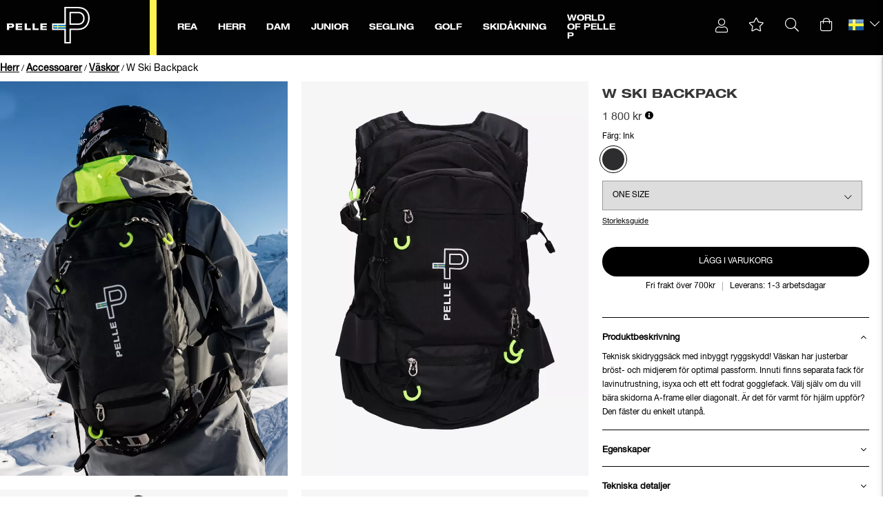

--- FILE ---
content_type: text/html;charset=UTF-8
request_url: https://www.pellepetterson.com/sv-se/artikel/w-ski-backpack
body_size: 67284
content:
<!doctype html>
<html lang="sv">
	<head>
		<meta charset="utf-8">
		<meta http-equiv="x-ua-compatible" content="ie=edge">
		<meta name="viewport" content="width=device-width, initial-scale=1">
		<meta property="og:image" content="https://media.viskanassets.com/v2/pellepprod/normal/pelle-p-accessoar-ryggsäck-W-Ski-backpack-svart-PP9840-0996-1.jpg"/>
				<meta property="og:image" content="https://media.viskanassets.com/v2/pellepprod/normal/pelle-p-accessoar-ryggsäck-W-Ski-backpack-svart-PP9840-0996-B.jpg"/>
				<meta property="og:image" content="https://media.viskanassets.com/v2/pellepprod/normal/pelle-p-accessoar-ryggsäck-W-Ski-backpack-svart-PP9840-0996-M.jpg"/>
				<meta property="og:image" content="https://media.viskanassets.com/v2/pellepprod/normal/pelle-p-accessoar-ryggsäck-W-Ski-backpack-svart-PP9840-0996-D.jpg"/>
				<meta property="og:image" content="https://media.viskanassets.com/v2/pellepprod/normal/pelle-p-accessoar-ryggsäck-W-Ski-backpack-svart-PP9840-0996-2.jpg"/>
				<meta property="product:price:currency" content="SEK">
		<meta property="product:price:amount" content="1 800.00">
				<meta name="robots" content="index,follow"/>
	<meta name="description" content="Teknisk skidryggsäck med inbyggt ryggskydd! Väskan har justerbar bröst- och midjerem för optimal passform. Innuti finns separata fack för lavinutrustning, isyxa och ett ett fodrat gogglefack. Välj själv om du vill bära skidorna A-frame eller diagonalt. Är det för varmt för hjälm uppför? Den fäster du enkelt utanpå."/>
<meta property="og:title" content="W Ski Backpack - Pelle P"/>
<meta property="og:description" content="Teknisk skidryggsäck med inbyggt ryggskydd! Väskan har justerbar bröst- och midjerem för optimal passform. Innuti finns separata fack för lavinutrustning, isyxa och ett ett fodrat gogglefack. Välj själv om du vill bära skidorna A-frame eller diagonalt. Är det för varmt för hjälm uppför? Den fäster du enkelt utanpå."/>
<meta property="og:site_name" content="Pelle P"/>
<meta property="og:type" content="product"/>
<meta property="og:url" content="https://www.pellepetterson.com/sv-se/artikel/w-ski-backpack"/>

<title>W Ski Backpack - Pelle P</title>
<link rel="canonical" href="https://www.pellepetterson.com/sv-se/artikel/w-ski-backpack"/>

<link rel="alternate" hreflang="sv-se" href="https://www.pellepetterson.com/sv-se/artikel/w-ski-backpack"/>
		<link rel="alternate" hreflang="en-au" href="https://www.pellepetterson.com/en-au/artikel/w-ski-backpack"/>
		<link rel="alternate" hreflang="en-at" href="https://www.pellepetterson.com/en-at/artikel/w-ski-backpack"/>
		<link rel="alternate" hreflang="en-be" href="https://www.pellepetterson.com/en-be/artikel/w-ski-backpack"/>
		<link rel="alternate" hreflang="en-bg" href="https://www.pellepetterson.com/en-bg/artikel/w-ski-backpack"/>
		<link rel="alternate" hreflang="en-ca" href="https://www.pellepetterson.com/en-ca/artikel/w-ski-backpack"/>
		<link rel="alternate" hreflang="en-cn" href="https://www.pellepetterson.com/en-cn/artikel/w-ski-backpack"/>
		<link rel="alternate" hreflang="en-hr" href="https://www.pellepetterson.com/en-hr/artikel/w-ski-backpack"/>
		<link rel="alternate" hreflang="en-cy" href="https://www.pellepetterson.com/en-cy/artikel/w-ski-backpack"/>
		<link rel="alternate" hreflang="en-cz" href="https://www.pellepetterson.com/en-cz/artikel/w-ski-backpack"/>
		<link rel="alternate" hreflang="en-dk" href="https://www.pellepetterson.com/en-dk/artikel/w-ski-backpack"/>
		<link rel="alternate" hreflang="en-ee" href="https://www.pellepetterson.com/en-ee/artikel/w-ski-backpack"/>
		<link rel="alternate" hreflang="en-fi" href="https://www.pellepetterson.com/en-fi/artikel/w-ski-backpack"/>
		<link rel="alternate" hreflang="en-fr" href="https://www.pellepetterson.com/en-fr/artikel/w-ski-backpack"/>
		<link rel="alternate" hreflang="de-de" href="https://www.pellepetterson.com/de-de/artikel/w-ski-backpack"/>
		<link rel="alternate" hreflang="en-gr" href="https://www.pellepetterson.com/en-gr/artikel/w-ski-backpack"/>
		<link rel="alternate" hreflang="en-hu" href="https://www.pellepetterson.com/en-hu/artikel/w-ski-backpack"/>
		<link rel="alternate" hreflang="en-is" href="https://www.pellepetterson.com/en-is/artikel/w-ski-backpack"/>
		<link rel="alternate" hreflang="en-in" href="https://www.pellepetterson.com/en-in/artikel/w-ski-backpack"/>
		<link rel="alternate" hreflang="en-ie" href="https://www.pellepetterson.com/en-ie/artikel/w-ski-backpack"/>
		<link rel="alternate" hreflang="en-it" href="https://www.pellepetterson.com/en-it/artikel/w-ski-backpack"/>
		<link rel="alternate" hreflang="en-jp" href="https://www.pellepetterson.com/en-jp/artikel/w-ski-backpack"/>
		<link rel="alternate" hreflang="en-lv" href="https://www.pellepetterson.com/en-lv/artikel/w-ski-backpack"/>
		<link rel="alternate" hreflang="en-lt" href="https://www.pellepetterson.com/en-lt/artikel/w-ski-backpack"/>
		<link rel="alternate" hreflang="en-lu" href="https://www.pellepetterson.com/en-lu/artikel/w-ski-backpack"/>
		<link rel="alternate" hreflang="en-mt" href="https://www.pellepetterson.com/en-mt/artikel/w-ski-backpack"/>
		<link rel="alternate" hreflang="nl-nl" href="https://www.pellepetterson.com/nl-nl/artikel/w-ski-backpack"/>
		<link rel="alternate" hreflang="en-nz" href="https://www.pellepetterson.com/en-nz/artikel/w-ski-backpack"/>
		<link rel="alternate" hreflang="en-no" href="https://www.pellepetterson.com/en-no/artikel/w-ski-backpack"/>
		<link rel="alternate" hreflang="en-pl" href="https://www.pellepetterson.com/en-pl/artikel/w-ski-backpack"/>
		<link rel="alternate" hreflang="en-pt" href="https://www.pellepetterson.com/en-pt/artikel/w-ski-backpack"/>
		<link rel="alternate" hreflang="en-sk" href="https://www.pellepetterson.com/en-sk/artikel/w-ski-backpack"/>
		<link rel="alternate" hreflang="en-si" href="https://www.pellepetterson.com/en-si/artikel/w-ski-backpack"/>
		<link rel="alternate" hreflang="en-es" href="https://www.pellepetterson.com/en-es/artikel/w-ski-backpack"/>
		<link rel="alternate" hreflang="en-ch" href="https://www.pellepetterson.com/en-ch/artikel/w-ski-backpack"/>
		<link rel="alternate" hreflang="en-tr" href="https://www.pellepetterson.com/en-tr/artikel/w-ski-backpack"/>
		<link rel="alternate" hreflang="en-gb" href="https://www.pellepetterson.com/en-gb/artikel/w-ski-backpack"/>
		<link rel="alternate" hreflang="en-ax" href="https://www.pellepetterson.com/en-ax/artikel/w-ski-backpack"/>
		<link rel="alternate" href="https://www.pellepetterson.com/" hreflang="x-default"/>
<script type="application/ld+json">
	{
		"@context": "http://schema.org",
		"@graph": [
			[{
			"@type": "ProductGroup",
			"@id": "682",
			"productGroupID": "682",
			"name": "W Ski Backpack",
			"description": "Teknisk skidryggsäck med inbyggt ryggskydd! Väskan har justerbar bröst- och midjerem för optimal passform. Innuti finns separata fack för lavinutrustning, isyxa och ett ett fodrat gogglefack. Välj själv om du vill bära skidorna A-frame eller diagonalt. Är det för varmt för hjälm uppför? Den fäster du enkelt utanpå.",
			"brand": {
				"@type": "Brand",
				"name": ""
			},
			"url": "https://www.pellepetterson.com/sv-se/artikel/w-ski-backpack",
			"hasVariant": [{
					"@type": "Product",
					"@id": "682-53-42-0",
					"productID": "682",
					"name": "W Ski Backpack",
					"description": "Teknisk skidryggsäck med inbyggt ryggskydd! Väskan har justerbar bröst- och midjerem för optimal passform. Innuti finns separata fack för lavinutrustning, isyxa och ett ett fodrat gogglefack. Välj själv om du vill bära skidorna A-frame eller diagonalt. Är det för varmt för hjälm uppför? Den fäster du enkelt utanpå.",
					"image": ["https://media.viskanassets.com/v2/pellepprod/normal/pelle-p-accessoar-ryggsäck-W-Ski-backpack-svart-PP9840-0996-1.jpg","https://media.viskanassets.com/v2/pellepprod/normal/pelle-p-accessoar-ryggsäck-W-Ski-backpack-svart-PP9840-0996-B.jpg","https://media.viskanassets.com/v2/pellepprod/normal/pelle-p-accessoar-ryggsäck-W-Ski-backpack-svart-PP9840-0996-M.jpg","https://media.viskanassets.com/v2/pellepprod/normal/pelle-p-accessoar-ryggsäck-W-Ski-backpack-svart-PP9840-0996-D.jpg","https://media.viskanassets.com/v2/pellepprod/normal/pelle-p-accessoar-ryggsäck-W-Ski-backpack-svart-PP9840-0996-2.jpg"],
					"mpn": "PP9840",
					"gtin14": "7332773315122",
					"color": "Ink",
					"size": "ONE SIZE",
					"sku": "PP9840-0996-ONE",
					"offers": {
						"@type": "Offer",
						"availability": "http://schema.org/InStock",
						"itemCondition": "http://schema.org/NewCondition",
						"url": "https://www.pellepetterson.com/sv-se/artikel/w-ski-backpack?attr1_id=53&attr2_id=42",
						"priceSpecification": {
							"@type": "PriceSpecification",
							"priceCurrency": "SEK",
							"price": "1800.00",
							"valueAddedTaxIncluded": true
						}
					}
				}],
			"variesBy": []
		}]
		]
	}
	</script>
<link rel="icon" type="image/png" href="https://media.viskanassets.com/v2/pellepprod/original/favicon-16x16.png" sizes="16x16"/>
		<link rel="icon" type="image/png" href="https://media.viskanassets.com/v2/pellepprod/original/favicon-24x24.png" sizes="24x24"/>
		<link rel="icon" type="image/png" href="https://media.viskanassets.com/v2/pellepprod/original/favicon-32x32.png" sizes="32x32"/>
		<link rel="icon" type="image/png" href="https://media.viskanassets.com/v2/pellepprod/original/favicon-48x48.png" sizes="48x48"/>
	<link rel="preload" href="https://cdn.viskan.com/V12/7.6.0/index.js" as="script">


<link rel="preload" href="/build/chunks/runtime~main-1bdba9a6017f2f076721.js" as="script">

<link rel="preload" href="/build/chunks/e781469de255e4c534a3.js" as="script">

<link rel="preload" href="/build/chunks/590376d28bb125594deb.js" as="script">

<link rel="preload" href="/build/chunks/ab34be07f770d657f8f2.js" as="script">

<link rel="preload" href="/build/chunks/459b82065c434aa51a50.js" as="script">

<link rel="preload" href="/build/chunks/9ad26ce1b36e3afa4e19.js" as="script">

<link rel="preload" href="/build/chunks/8a78b9ac832d736ca70f.js" as="script">

<link rel="preload" href="/build/chunks/dc4a0a531b55d930eb73.js" as="script">

<link rel="preload" href="/build/chunks/a8d44fe5300fb8cc9f06.js" as="script">

<link rel="preload" href="/build/chunks/d5819a567a2135ff8d8e.js" as="script">

<link rel="preload" href="/build/chunks/3fa18da4a08c3e1ed743.js" as="script">

<link rel="preload" href="/build/chunks/1c7c73be6fb74804855b.js" as="script">

<link rel="preload" href="/build/chunks/47a6ea5a2e8d3e8f69aa.js" as="script">

<link rel="preload" href="/build/chunks/c6d64b91cb7f91d4df40.js" as="script">

<link rel="preload" href="/build/chunks/dc3175b8e59d61231988.js" as="script">

<link rel="preload" href="/build/chunks/92aa4f1f58582340c28b.js" as="script">

<link rel="preload" href="/build/chunks/d0c8fc3174441beb34f7.js" as="script">



<link rel="preload" href="/build/chunks/slider-18db3da9d6fcd426de56.css" as="style">

<link rel="preload" href="/build/chunks/main-1c26756b43c7628ad91b.css" as="style">


<link rel="preload" href="/customer.css" as="style">

<link rel="preload" href="https://cdn.viskan.com/font-awesome/releases/v5.15.1/webfonts/fa-light-300.woff2" as="font" type="font/woff2" crossorigin="anonymous">
	<link rel="preload" href="https://cdn.viskan.com/font-awesome/releases/v5.15.1/webfonts/fa-regular-400.woff2" as="font" type="font/woff2" crossorigin="anonymous">
	<link rel="preload" href="https://cdn.viskan.com/font-awesome/releases/v5.15.1/webfonts/fa-brands-400.woff2" as="font" type="font/woff2" crossorigin="anonymous">
	<link rel="preload" href="https://cdn.viskan.com/font-awesome/releases/v5.15.1/webfonts/fa-solid-900.woff2" as="font" type="font/woff2" crossorigin="anonymous">
<link rel="preconnect" href="https://media.viskanassets.com">
<script type="module" src="https://gallery.cevoid.com/index.js" defer></script>
<script async src="https://helloretailcdn.com/helloretail.js"></script>
	<script>
				window.hrq = window.hrq || [];
				hrq.push(['init', {
					websiteUuid: "cd10c6d5-6de2-452c-82c5-adcd047c4c89"
				}]);
			</script>
		</head>
	<body>
		<div class="Breakpoint-value"></div>
		<div id="Streamline">
			<script>
				//<![CDATA[
					window._streamline = window._streamline || {};
					window._streamline.siteContext = 

{
	"aggregateAttribute1Group": false,
	"aggregateAttribute2Group": false,
	"aggregateAttribute3Group": false,
	"articleUrlPrefix": "artikel",
	"club_id": "0",
	
	"cmsSettings": {
		"tags": { "article": "cms-article-x", "articleQuickBuy": "cms-article-quick-buy-x", "computedStyles": "cms-computed-styles", "css": "custom-css", "defaultTree": "estore-x", "footer": "cms-footer-x", "header": "cms-header-x", "styles": "cms-styles", "presetStyles": "cms-preset-styles", "computedPresetStyles": "cms-computed-preset-styles", "componentPresets": "cms-component-presets" }
	},
	"environment": "Production",
	"mediaConfig": {
		"mediaPath": "",
		"mediaServiceBaseURL": "https://media.viskanassets.com/v2/pellepprod",
		"scalings": {"normal":{"name":"normal","width":1081,"height":1081,"fitIn":true},"thumbnail":{"name":"thumbnail","width":90,"height":90,"fitIn":true},"original":{"name":"original","width":2000,"height":2000,"fitIn":true,"quality":90},"large":{"name":"large","width":2048,"height":2048},"list":{"name":"list","width":1081,"height":1081,"fitIn":true}}
	},
	"dataCollector": {
		"endpoint": "",
		"instanceAlias": ""
	},
	"companyName": "Pelle P",
	"customer": {
		"isBusinessAllowed": false,
		"isPersonAllowed": false
	},
	"country_code": "SE",
	"countries": [{
			"id": 0,
			"iso": "SE",
			"language": "sv",
			"languageId": 1,
			"name": "Sverige",
			"shopable": true,
			"selectable": true,
			"handledAs": ""
		},{
			"id": 24,
			"iso": "AU",
			"language": "en",
			"languageId": 3,
			"name": "Australia",
			"shopable": true,
			"selectable": true,
			"handledAs": ""
		},{
			"id": 23,
			"iso": "AT",
			"language": "en",
			"languageId": 3,
			"name": "Austria",
			"shopable": true,
			"selectable": true,
			"handledAs": ""
		},{
			"id": 11,
			"iso": "BE",
			"language": "en",
			"languageId": 3,
			"name": "Belgium",
			"shopable": true,
			"selectable": true,
			"handledAs": ""
		},{
			"id": 2,
			"iso": "BG",
			"language": "en",
			"languageId": 3,
			"name": "Bulgaria",
			"shopable": true,
			"selectable": true,
			"handledAs": ""
		},{
			"id": 27,
			"iso": "CA",
			"language": "en",
			"languageId": 3,
			"name": "Canada",
			"shopable": true,
			"selectable": true,
			"handledAs": ""
		},{
			"id": 5,
			"iso": "CN",
			"language": "en",
			"languageId": 3,
			"name": "China",
			"shopable": true,
			"selectable": true,
			"handledAs": ""
		},{
			"id": 6,
			"iso": "HR",
			"language": "en",
			"languageId": 3,
			"name": "Croatia",
			"shopable": true,
			"selectable": true,
			"handledAs": ""
		},{
			"id": 31,
			"iso": "CY",
			"language": "en",
			"languageId": 3,
			"name": "Cyprus",
			"shopable": true,
			"selectable": true,
			"handledAs": ""
		},{
			"id": 21,
			"iso": "CZ",
			"language": "en",
			"languageId": 3,
			"name": "Czech Republic",
			"shopable": true,
			"selectable": true,
			"handledAs": ""
		},{
			"id": 12,
			"iso": "DK",
			"language": "en",
			"languageId": 3,
			"name": "Denmark",
			"shopable": true,
			"selectable": true,
			"handledAs": ""
		},{
			"id": 13,
			"iso": "EE",
			"language": "en",
			"languageId": 3,
			"name": "Estonia",
			"shopable": true,
			"selectable": true,
			"handledAs": ""
		},{
			"id": 1,
			"iso": "FI",
			"language": "en",
			"languageId": 3,
			"name": "Finland",
			"shopable": true,
			"selectable": true,
			"handledAs": ""
		},{
			"id": 14,
			"iso": "FR",
			"language": "en",
			"languageId": 3,
			"name": "France",
			"shopable": true,
			"selectable": true,
			"handledAs": ""
		},{
			"id": 22,
			"iso": "DE",
			"language": "de",
			"languageId": 7,
			"name": "Germany",
			"shopable": true,
			"selectable": true,
			"handledAs": ""
		},{
			"id": 3,
			"iso": "GR",
			"language": "en",
			"languageId": 3,
			"name": "Greece",
			"shopable": true,
			"selectable": true,
			"handledAs": ""
		},{
			"id": 34,
			"iso": "HU",
			"language": "en",
			"languageId": 3,
			"name": "Hungary",
			"shopable": true,
			"selectable": true,
			"handledAs": ""
		},{
			"id": 25,
			"iso": "IS",
			"language": "en",
			"languageId": 3,
			"name": "Iceland",
			"shopable": true,
			"selectable": true,
			"handledAs": ""
		},{
			"id": 4,
			"iso": "IN",
			"language": "en",
			"languageId": 3,
			"name": "Indien",
			"shopable": true,
			"selectable": true,
			"handledAs": ""
		},{
			"id": 15,
			"iso": "IE",
			"language": "en",
			"languageId": 3,
			"name": "Ireland",
			"shopable": true,
			"selectable": true,
			"handledAs": ""
		},{
			"id": 16,
			"iso": "IT",
			"language": "en",
			"languageId": 3,
			"name": "Italy",
			"shopable": true,
			"selectable": true,
			"handledAs": ""
		},{
			"id": 40,
			"iso": "JP",
			"language": "en",
			"languageId": 3,
			"name": "Japan",
			"shopable": true,
			"selectable": true,
			"handledAs": ""
		},{
			"id": 17,
			"iso": "LV",
			"language": "en",
			"languageId": 3,
			"name": "Latvia",
			"shopable": true,
			"selectable": true,
			"handledAs": ""
		},{
			"id": 7,
			"iso": "LT",
			"language": "en",
			"languageId": 3,
			"name": "Lithuania",
			"shopable": true,
			"selectable": true,
			"handledAs": ""
		},{
			"id": 35,
			"iso": "LU",
			"language": "en",
			"languageId": 3,
			"name": "Luxembourg",
			"shopable": true,
			"selectable": true,
			"handledAs": ""
		},{
			"id": 36,
			"iso": "MT",
			"language": "en",
			"languageId": 3,
			"name": "Malta",
			"shopable": true,
			"selectable": true,
			"handledAs": ""
		},{
			"id": 18,
			"iso": "NL",
			"language": "nl",
			"languageId": 8,
			"name": "Netherlands",
			"shopable": true,
			"selectable": true,
			"handledAs": ""
		},{
			"id": 37,
			"iso": "NZ",
			"language": "en",
			"languageId": 3,
			"name": "New Zealand",
			"shopable": true,
			"selectable": true,
			"handledAs": ""
		},{
			"id": 28,
			"iso": "NO",
			"language": "en",
			"languageId": 3,
			"name": "Norway",
			"shopable": true,
			"selectable": true,
			"handledAs": ""
		},{
			"id": 8,
			"iso": "PL",
			"language": "en",
			"languageId": 3,
			"name": "Poland",
			"shopable": true,
			"selectable": true,
			"handledAs": ""
		},{
			"id": 9,
			"iso": "PT",
			"language": "en",
			"languageId": 3,
			"name": "Portugal",
			"shopable": true,
			"selectable": true,
			"handledAs": ""
		},{
			"id": 38,
			"iso": "SK",
			"language": "en",
			"languageId": 3,
			"name": "Slovakia",
			"shopable": true,
			"selectable": true,
			"handledAs": ""
		},{
			"id": 39,
			"iso": "SI",
			"language": "en",
			"languageId": 3,
			"name": "Slovenia",
			"shopable": true,
			"selectable": true,
			"handledAs": ""
		},{
			"id": 19,
			"iso": "ES",
			"language": "en",
			"languageId": 3,
			"name": "Spain",
			"shopable": true,
			"selectable": true,
			"handledAs": ""
		},{
			"id": 29,
			"iso": "CH",
			"language": "en",
			"languageId": 3,
			"name": "Switzerland",
			"shopable": true,
			"selectable": true,
			"handledAs": ""
		},{
			"id": 10,
			"iso": "TR",
			"language": "en",
			"languageId": 3,
			"name": "Turkey",
			"shopable": true,
			"selectable": true,
			"handledAs": ""
		},{
			"id": 20,
			"iso": "GB",
			"language": "en",
			"languageId": 3,
			"name": "United Kingdom",
			"shopable": true,
			"selectable": true,
			"handledAs": ""
		},{
			"id": 26,
			"iso": "AX",
			"language": "en",
			"languageId": 3,
			"name": "Åland",
			"shopable": true,
			"selectable": true,
			"handledAs": ""
		}],
	
	"country_id": 0,
	"countryShopable": true,
	"countrySelectable": true,
	"countryHandledAs": "",
	"currency_code": "SEK",
	"currency_id": "0",
	
	"defaultLanguageId": 1,
	"lang_code_web": "sv",
	"lang_id": 1,
	"loadCategoryOnArticle": false,
	"locale": "sv-SE",
	"localePickerPath": "/locale/",
	"reCAPTCHASiteKey": "6LdHqBEUAAAAALG-INwaSDHoIS6Vlsxc7sHK-BvA",
	"searchUrlPrefix": "/search",
	"selectedPurchaseCountry": {
			"id": 0,
			"iso": "SE",
			"language": "sv",
			"languageId": 1,
			"name": "Sverige",
			"shopable": true,
			"selectable": true,
			"handledAs": ""
		},
	"skipToMainLink": "",
	"settings": {
		"addArticleFilterToUrl": false,
		"articleRedirectNotFoundUrl": "",
		"daysAsBrandNew": 30,
		"excludeOutOfStockListArticles": true,
		"excludeOutOfStockRelatedArticles": true,
		"articleStoreEnabled": false,
		"checkMediaEnabled": true,
		"ingridShippingAssistantEnabled": true,
		"ingridShippingAssistantEnabled_country": false,
		"klarnaShippingAssistantEnabled": false,
		"klarnaShippingAssistantEnabled_country": false,
		"klarnaSeparateShippingAddressEnabled": false,
		"remarketing": false,
		"useArticleQuickBuyLayout": false,
		"receiptUrlPath": "receipt",
		"termsUrlPath": "kopvillkor/",
		"checkoutUrl": "checkout",
		"hideZeroPrice": false,
		"showLowestPrice": false,
		"lowestPricePrefixText": "",
		"lowestPriceSuffixText": "",
		"articleListWithPrentypes": false,
		"isSizeMatchRequired": false,
		"useFallbackImageForSize": false,
		"isAttr3MatchRequired": false,
		"useFallbackImageGlobal": false,
		"receiptLayout": "default",
		"noPreselectAttribute1": false,
		"noPreselectAttribute2": false,
		"noPreselectAttribute3": false,
		"disableExVATForB2B": false,
		"showPricesExVAT": false,
		"calculateDiscountPercentFromLowestPrice": false,
		"ingridTrackingWidgetEnabled": false,
		"hideLowestPriceForSpecificOfferTypes": "",
		"improvedPaginationSeo": true,
		"paginatedPageName": "",
		"lowLevelUpdateEnabled": false,
		"uniqueBrandNewBadge": "",
		"uniqueSaleBadge": "",
		"quoteProductPropertyKeyName": "",
		"productSource": "viskan",
		"serviceProviderConfigId": ""
	},
	"thirdParty": {
		"googleAnalyticsId": "",
		"googleTagManagerId": "GTM-MK6ML3M",
		"googleAnalyticsUa": true,
		"googleAnalytics4": true,
		"googlePersonalDataEmail": true,
		"googlePersonalDataEmailSha1": false,
		"googlePersonalDataFirstName": false,
		"googlePersonalDataLastName": false,
		"googlePersonalDataStreetAddress": false,
		"googlePersonalDataZipCode": false,
		"googlePersonalDataCity": false,
		"googlePersonalDataCountry": false,
		"googlePersonalDataPhoneNumber": false,
		"piwikId": "",
		"piwikInstanceAddress": "",
		"piwikPaqPush": "false",
		"getLipscoreOrderDataFromAPI": true,
		"imboxId": "",
		"helloRetail": true,
		"helloRetailURL": "https://www.pellepetterson.com/sv-se/",
		"helloRetailWebsiteId": "cd10c6d5-6de2-452c-82c5-adcd047c4c89"
	},
	"localeMode": "LANGUAGE_AND_COUNTRY_IN_PATH",
	"useLookup": true,
	"sellerId": -1
}
;
					window._streamline.customerOnLoadStatus = 
		{
			"logged_in": false,
			"logged_in_level": 0,
			"person_flg": true
		}
	;
					window.__PRELOADED_STREAMLINE_STATE__ = 

		{
			
					article: {
						article: {"virtual_flg":false,"defaultCategory":{"catname":"Väskor","cat_id":390,"link_friendly_name":"herr/accessoarer/vaskor/"},"brandnew":false,"articleCampaigns":[],"providerData":{},"inStoreStock":true,"incomingInStock":false,"articleCategories":[{"default_flg":false,"category":{"catname":"eStore","cat_id":299,"link_friendly_name":"estore/"}},{"default_flg":false,"category":{"catname":"Artiklar","cat_id":314,"link_friendly_name":"artiklar/"}},{"default_flg":false,"category":{"catname":"Dam","cat_id":317,"link_friendly_name":"dam/"}},{"default_flg":false,"category":{"catname":"Herr","cat_id":318,"link_friendly_name":"herr/"}},{"default_flg":false,"category":{"catname":"Aktiviteter","cat_id":341,"link_friendly_name":"dam/aktiviteter/"}},{"default_flg":false,"category":{"catname":"Aktiviteter","cat_id":344,"link_friendly_name":"herr/aktiviteter/"}},{"default_flg":false,"category":{"catname":"Skidåkning herr","cat_id":345,"link_friendly_name":"herr/skidakning/"}},{"default_flg":false,"category":{"catname":"Kategori","cat_id":346,"link_friendly_name":"herr/kategori/"}},{"default_flg":false,"category":{"catname":"Accessoarer","cat_id":348,"link_friendly_name":"herr/accessoarer/"}},{"default_flg":true,"category":{"catname":"Väskor","cat_id":390,"link_friendly_name":"herr/accessoarer/vaskor/"}},{"default_flg":false,"category":{"catname":"Kategorier","cat_id":391,"link_friendly_name":"dam/kategorier/"}},{"default_flg":false,"category":{"catname":"Accessoarer","cat_id":402,"link_friendly_name":"dam/accessoarer/"}},{"default_flg":false,"category":{"catname":"Väskor","cat_id":430,"link_friendly_name":"dam/accessoarer/vaskor/"}},{"default_flg":false,"category":{"catname":"Skidåkning dam","cat_id":433,"link_friendly_name":"dam/skidakning/"}},{"default_flg":false,"category":{"catname":"Julklappstips till henne","cat_id":548,"link_friendly_name":"info/julklappstips-till-henne/"}},{"default_flg":false,"category":{"catname":"Tillbehör \u0026 accessoarer","cat_id":618,"link_friendly_name":"dam/skidakning/tillbehor-and-accessoarer/"}},{"default_flg":false,"category":{"catname":"Acc. slider","cat_id":761,"link_friendly_name":"dam/skidakning/acc-slider/"}},{"default_flg":false,"category":{"catname":"fars dag","cat_id":819,"link_friendly_name":"fars-dag/"}}],"articleType":"normal","art_desc":"Teknisk skidryggsäck med inbyggt ryggskydd! Väskan har justerbar bröst- och midjerem för optimal passform. Innuti finns separata fack för lavinutrustning, isyxa och ett ett fodrat gogglefack. Välj själv om du vill bära skidorna A-frame eller diagonalt. Är det för varmt för hjälm uppför? Den fäster du enkelt utanpå.","inStock":true,"propertyKeys":[{"propertyValues":[{"propertyvalue":"True","propertyvalue_internal":"True","propertyvalue_desc":""}],"propertykey_name":"Active","keygroup":"","propertykey_desc":"","propertykey_name_internal":"Active"},{"propertyValues":[{"propertyvalue":"ONE SIZE","propertyvalue_internal":"ONE SIZE","propertyvalue_desc":""}],"propertykey_name":"Division","keygroup":"","propertykey_desc":"","propertykey_name_internal":"Division"},{"propertyValues":[{"propertyvalue":"Fri Frakt - Accessoarer, W Ski Backpack. Skidväska med ryggskydd och bärsystem för skidor och snowboards. Vätskesystem, hälmfixering och ishackfack på väskan.","propertyvalue_internal":"Fri Frakt - Accessoarer, W Ski Backpack. Skidväska med ryggskydd och bärsystem för skidor och snowboards. Vätskesystem, hälmfixering och ishackfack på väskan.","propertyvalue_desc":""}],"propertykey_name":"seo.meta.desc","keygroup":"","propertykey_desc":"","propertykey_name_internal":"seo.meta.desc"},{"propertyValues":[{"propertyvalue":"W Ski Backpack, Ryggsäck Skidåkning - Accessoarer","propertyvalue_internal":"W Ski Backpack, Ryggsäck Skidåkning - Accessoarer","propertyvalue_desc":""}],"propertykey_name":"seo.meta.title","keygroup":"","propertykey_desc":"","propertykey_name_internal":"seo.meta.title"},{"propertyValues":[{"propertyvalue":"Accessory","propertyvalue_internal":"Accessory","propertyvalue_desc":""}],"propertykey_name":"Style Category","keygroup":"","propertykey_desc":"","propertykey_name_internal":"Style Category"},{"propertyValues":[{"propertyvalue":"Väskor","propertyvalue_internal":"Bags","propertyvalue_desc":""}],"propertykey_name":"Sub Category","keygroup":"","propertykey_desc":"","propertykey_name_internal":"Sub Category"},{"propertyValues":[{"propertyvalue":"Väskor","propertyvalue_internal":"Bags","propertyvalue_desc":""}],"propertykey_name":"Web Category","keygroup":"","propertykey_desc":"","propertykey_name_internal":"Web Category"}],"brand":{"name":"","mediaFileName":"","linkFriendlyName":""},"art_no":"PP9840","bulky_flg":false,"articleAttributes":[{"incomingStockBalance":0,"del_dat":null,"brandnew":false,"pluno":"PP9840-0996-ONE","inStoreStock":true,"skuStatus":"FOR_SALE","ean13":"7332773315122","sku_id":18065,"incomingInStock":false,"attr2_id":42,"attr3_id":0,"attr1_id":53,"articlePrice":{"lowestPrice":0.0,"price_org_exvat":0.0,"vat":0.25,"price_sales":1800.0,"price_rec":0,"isPriceCampaign":false,"price_sales_exvat":1440.0,"price_unit":0,"offertype_id":-1,"club_id":0,"price_unit_exvat":0.0,"price_rec_exvat":0.0,"camp_id":-1,"price_org":0.0},"attribute1":{"rgb_code":"2D2C2F","attr1_no":"","colorGroup":"Svart","attr1_code":"Ink","attr1_desc":"","attr1_id":53},"stockBalance":50,"inStock":true,"attribute3":{"attr3_no":"","attr3_desc":"(Ingen)","attr3_id":0,"attr3_code":"(Ingen)"},"attribute2":{"attr2_no":"","attr2_code":"ONE SIZE","sort":-1,"attr2_id":42,"attr2_desc":""},"closestEstimatedShippingDate":null,"propertyKeys":[]}],"brandName":"","meta_title":"","attr1_id_display":-1,"attr1_id":-1,"art_desc2":"\u003Cul\u003E\n\u003Cli\u003ERyggskydd\u003C/li\u003E\n\u003Cli\u003EHorisontellt och vertikalt bärsystem för skidor och snowboards\u003C/li\u003E\n\u003Cli\u003EJusterbara bröstband\u003C/li\u003E\n\u003Cli\u003EJusterbart höftbälte med fickor\u003C/li\u003E\n\u003Cli\u003EFörberedd för vätskesystem\u003C/li\u003E\n\u003Cli\u003E2-vägs hjälmfixering\u003C/li\u003E\n\u003Cli\u003ESäkerhetsfack\u003C/li\u003E\n\u003Cli\u003EIshackfack\u003C/li\u003E\n\u003Cli\u003EGoogle ficka med extra mjukt tyg\u003C/li\u003E\n\u003Cli\u003EPelle P-varumärke\u003C/li\u003E\n\u003Cli\u003EHöjd 49 cm\u003C/li\u003E\n\u003Cli\u003E18L\u003C/li\u003E\n\u003C/ul\u003E","meta_description":"","prentypes":[],"art_id":682,"artname":"W Ski Backpack","relatedArticles":[],"articleAttributeMedias":[{"imagetype":"FRONT","art_id":682,"media_id":2845,"media":{"filename":"pelle-p-accessoar-ryggsäck-W-Ski-backpack-svart-PP9840-0996-1.jpg","image_height":2162,"media_desc":"pelle-p-accessoar-ryggsäck-W-Ski-backpack-svart-PP9840-0996-1.jpg","media_type":"JPG","image_width":1576,"alternativeText":""},"sort":0,"row_id":1010,"attr2_id":0,"attr3_id":0,"attr1_id":53},{"imagetype":"BACK","art_id":682,"media_id":2846,"media":{"filename":"pelle-p-accessoar-ryggsäck-W-Ski-backpack-svart-PP9840-0996-B.jpg","image_height":2162,"media_desc":"pelle-p-accessoar-ryggsäck-W-Ski-backpack-svart-PP9840-0996-B.jpg","media_type":"JPG","image_width":1576,"alternativeText":""},"sort":0,"row_id":1011,"attr2_id":0,"attr3_id":0,"attr1_id":53},{"imagetype":"LIST","art_id":682,"media_id":2848,"media":{"filename":"pelle-p-accessoar-ryggsäck-W-Ski-backpack-svart-PP9840-0996-M.jpg","image_height":2162,"media_desc":"pelle-p-accessoar-ryggsäck-W-Ski-backpack-svart-PP9840-0996-M.jpg","media_type":"JPG","image_width":1576,"alternativeText":""},"sort":0,"row_id":1020,"attr2_id":0,"attr3_id":0,"attr1_id":53},{"imagetype":"EXTRA","art_id":682,"media_id":2847,"media":{"filename":"pelle-p-accessoar-ryggsäck-W-Ski-backpack-svart-PP9840-0996-D.jpg","image_height":2162,"media_desc":"pelle-p-accessoar-ryggsäck-W-Ski-backpack-svart-PP9840-0996-D.jpg","media_type":"JPG","image_width":1576,"alternativeText":""},"sort":0,"row_id":1100,"attr2_id":0,"attr3_id":0,"attr1_id":53},{"imagetype":"EXTRA","art_id":682,"media_id":10880,"media":{"filename":"pelle-p-accessoar-ryggsäck-W-Ski-backpack-svart-PP9840-0996-2.jpg","image_height":2162,"media_desc":"pelle-p-accessoar-ryggsäck-W-Ski-backpack-svart-PP9840-0996-2.jpg","media_type":"JPG","image_width":2162,"alternativeText":""},"sort":0,"row_id":1103,"attr2_id":0,"attr3_id":0,"attr1_id":53}],"link_friendly_name":"w-ski-backpack","relatedArticleGroupNames":[]}
					},
				
			app: {
				category: {
					

					article: {"categoryId":302,"categoryName":"article","content":"[{\"type\":\"CONTAINER_01\",\"props\":{\"animation\":\"none\",\"duration\":2000,\"iterations\":1,\"class\":\"\",\"hideOnMobile\":true,\"hideOnTablet\":true,\"hideOnDesktop\":true,\"conditionTrigger\":\"NONE\",\"conditionVariable\":\"NONE\",\"conditionOperator\":\"TRUE\",\"regexResult\":\"True\",\"conditionValue\":\"\",\"conditionAction\":\"SHOW\",\"componentName\":\"Container Full\",\"styleClasses\":{\"Container\":\"SimpleStyles-16347301085288050-Container\"},\"simpleStylesObject\":{\"SimpleStyles-16347301085288050-Container\":{\"backgroundColor\":\"#FFFFFF !important\",\"marginLeft\":\"auto !important\",\"marginRight\":\"auto !important\",\".Breakpoint--lg \u0026\":{\"maxWidth\":\"1440px !important\"}}},\"simpleStylesString\":\".SimpleStyles-16347301085288050-Container {\\n  background-color: #FFFFFF !important;\\n  margin-left: auto !important;\\n  margin-right: auto !important;\\n}\\n.Breakpoint--lg .SimpleStyles-16347301085288050-Container {\\n  max-width: 1440px !important;\\n}\"},\"children\":[{\"type\":\"CONTAINER_01\",\"props\":{\"animation\":\"none\",\"duration\":2000,\"iterations\":1,\"class\":\"\",\"hideOnMobile\":true,\"hideOnTablet\":true,\"hideOnDesktop\":true,\"conditionTrigger\":\"NONE\",\"conditionVariable\":\"NONE\",\"conditionOperator\":\"TRUE\",\"regexResult\":\"True\",\"conditionValue\":\"\",\"conditionAction\":\"SHOW\",\"componentName\":\"Container Content\",\"styleClasses\":{}},\"children\":[{\"type\":\"CONTAINER_01\",\"props\":{\"animation\":\"none\",\"duration\":2000,\"iterations\":1,\"class\":\"\",\"hideOnMobile\":true,\"hideOnTablet\":true,\"hideOnDesktop\":true,\"conditionTrigger\":\"NONE\",\"conditionVariable\":\"NONE\",\"conditionOperator\":\"TRUE\",\"regexResult\":\"True\",\"conditionValue\":\"\",\"conditionAction\":\"SHOW\",\"componentName\":\"Container Breadcrumbs\",\"styleClasses\":{\"Container\":\"SimpleStyles-16348893754855600-Container\"},\"simpleStylesObject\":{\"SimpleStyles-16348893754855600-Container\":{\"paddingTop\":\"5px !important\",\"paddingBottom\":\"5px !important\",\"maxWidth\":\"1440px !important\",\"paddingLeft\":\"10px !important\",\"paddingRight\":\"10px !important\",\".Breakpoint--lg \u0026\":{\"paddingLeft\":\"0px !important\",\"paddingRight\":\"0px !important\",\"paddingTop\":\"10px !important\",\"paddingBottom\":\"10px !important\"}}},\"simpleStylesString\":\".SimpleStyles-16348893754855600-Container {\\n  padding-top: 5px !important;\\n  padding-bottom: 5px !important;\\n  max-width: 1440px !important;\\n  padding-left: 10px !important;\\n  padding-right: 10px !important;\\n}\\n.Breakpoint--lg .SimpleStyles-16348893754855600-Container {\\n  padding-left: 0px !important;\\n  padding-right: 0px !important;\\n  padding-top: 10px !important;\\n  padding-bottom: 10px !important;\\n}\"},\"children\":[{\"type\":\"BREADCRUMBS\",\"props\":{\"type\":\"text\",\"delimiter\":\"   /   \",\"delimiterIcon\":false,\"delimiterIconSize\":\"1em\",\"delimiterIconColor\":\"#000\",\"delimiterImage\":\"\",\"startOnHierarchyLevel\":3,\"prependWithStartPage\":false,\"startPageURL\":\"/\",\"class\":\"\",\"componentName\":\"Breadcrumbs\",\"styleClasses\":{\"ActiveLink\":\"Preset-Primary-Font-Family Preset-Primary-Color SimpleStyles-16348893754862308-ActiveLink\",\"Item\":\"Preset-Primary-Font-Family Preset-Primary-Color SimpleStyles-16348893754862308-Item\",\"Delimiter\":\"Preset-Primary-Text Preset-Primary-Font-Family Preset-Primary-Color\",\"Link\":\"Preset-Primary-Font-Family Preset-Primary-Color SimpleStyles-16348893754862308-Link SC-HelveticaNeueLTPro-Heavy\",\"Breadcrumbs\":\"Preset-Primary-Font-Family\"},\"simpleStylesObject\":{\"SimpleStyles-16348893754862308-Link\":{\"color\":\"#000000 !important\",\"fontSize\":\"14px !important\",\"textDecoration\":\"underline !important\",\"fontWeight\":\"600 !important\"},\"SimpleStyles-16348893754862308-Item\":{\"fontSize\":\"12px !important\"},\"SimpleStyles-16348893754862308-ActiveLink\":{\"fontSize\":\"14px !important\"}},\"simpleStylesString\":\".SimpleStyles-16348893754862308-Link {\\n  color: #000000 !important;\\n  font-size: 14px !important;\\n  text-decoration: underline !important;\\n  font-weight: 600 !important;\\n}\\n.SimpleStyles-16348893754862308-Item {\\n  font-size: 12px !important;\\n}\\n.SimpleStyles-16348893754862308-ActiveLink {\\n  font-size: 14px !important;\\n}\"},\"children\":[],\"id\":16348893754862308}],\"id\":16348893754855600}],\"id\":16348893754852468,\"copyTime\":\"22 Oct 09:56:12\"},{\"type\":\"CONTAINER_01\",\"props\":{\"animation\":\"none\",\"duration\":2000,\"iterations\":1,\"class\":\"\",\"hideOnMobile\":true,\"hideOnTablet\":true,\"hideOnDesktop\":false,\"conditionTrigger\":\"NONE\",\"conditionVariable\":\"NONE\",\"conditionOperator\":\"TRUE\",\"regexResult\":\"True\",\"conditionValue\":\"\",\"conditionAction\":\"SHOW\",\"componentName\":\"Container Media Mobile Tablet\",\"styleClasses\":{\"Container\":\"\"}},\"children\":[{\"type\":\"ARTICLE_MEDIA\",\"props\":{\"mobileLayout\":\"Slider\",\"tabletLayout\":\"Slider\",\"desktopLayout\":\"Slider\",\"mobileScale\":\"original\",\"tabletScale\":\"normal\",\"desktopScale\":\"normal\",\"zoomPopup\":false,\"popupSlider\":true,\"sliderAutoplay\":false,\"sliderDisableOnInteraction\":false,\"sliderLoop\":true,\"sliderSpeed\":\"100\",\"sliderDuration\":\"3000\",\"timing\":\"ease\",\"sliderArrows\":false,\"sliderArrowsType\":\"none\",\"sliderPagination\":true,\"sliderPaginationType\":\"fraction\",\"slidesPerViewMobile\":\"1\",\"slidesPerColumnMobile\":\"1\",\"slidesPerGroupMobile\":\"1\",\"spaceBetweenMobile\":\"0\",\"centerSlidesMobile\":false,\"slidesPerViewTablet\":\"2\",\"slidesPerColumnTablet\":\"1\",\"slidesPerGroupTablet\":\"1\",\"spaceBetweenTablet\":\"0\",\"centerSlidesTablet\":false,\"slidesPerViewDesktop\":\"2\",\"slidesPerColumnDesktop\":\"2\",\"slidesPerGroupDesktop\":\"1\",\"spaceBetweenDesktop\":\"0\",\"centerSlidesDesktop\":false,\"zoomDelay\":\"500\",\"zoomThumbnails\":false,\"showZoomIcon\":false,\"zoomIcon\":false,\"zoomIconSize\":\"2em\",\"zoomIconColor\":\"#000\",\"showSaleOrNew\":false,\"showPropertyIcon\":true,\"showCampaigns\":true,\"campaignPopup\":false,\"campaignHeader\":\"\",\"videoAutoPlay\":false,\"videoControls\":true,\"videoLoop\":false,\"videoMuted\":false,\"isSizeMatchRequired\":\"\",\"isAttr3MatchRequired\":\"\",\"show360ImageIfPossible\":false,\"excludeImages\":\"1103\",\"imagesOrderList\":\"1020\",\"class\":\"\",\"componentName\":\"Media\",\"styleClasses\":{\"Slideshow_Pagination\":\"SimpleStyles-16348902321552010-Slideshow_Pagination Preset-Primary-Font-Family\",\"Slideshow_Item\":\"\",\"Slider Figure\":\"\",\"Slider Image\":\"\",\"Slidehow_Items_Wrapper\":\"\",\"Slideshow_Inner_Container\":\"\",\"Comparison_Images\":\"\"},\"showDiscountPercent\":false,\"propertyIconName\":\"Coming\",\"videoAspectRatio\":\"3:4\",\"freeModeMobile\":true,\"freeModeTablet\":true,\"freeModeDesktop\":false,\"useGlobalSettings\":false,\"sliderDirection\":\"horizontal\",\"sliderMousewheel\":false,\"sliderMaintenance\":false,\"sliderEffect\":\"slide\",\"disableLazyLoadOnMobile\":false,\"disableLazyLoadOnTablet\":false,\"disableLazyLoadOnDesktop\":false,\"useFallbackImage\":false,\"showComingSoon\":false,\"comparisonImagesEnabled\":false,\"simpleStylesObject\":{\"SimpleStyles-16348902321552010-Slideshow_Pagination\":{\"position\":\"absolute !important\",\"top\":\"-5px !important\",\"backgroundColor\":\"#000000 !important\",\"maxWidth\":\"40px !important\",\"fontSize\":\"12px !important\",\"color\":\"#fffefe !important\",\"display\":\"flex !important\",\"justifyContent\":\"center !important\",\"alignItems\":\"center !important\",\"borderRadius\":\"20px !important\",\"letterSpacing\":\"1px !important\",\"left\":\"85% !important\",\"maxHeight\":\"25px !important\",\".Breakpoint--md \u0026\":{\"left\":\"92% !important\"}}},\"simpleStylesString\":\".SimpleStyles-16348902321552010-Slideshow_Pagination {\\n  position: absolute !important;\\n  top: -5px !important;\\n  background-color: #000000 !important;\\n  max-width: 40px !important;\\n  font-size: 12px !important;\\n  color: #fffefe !important;\\n  display: flex !important;\\n  justify-content: center !important;\\n  align-items: center !important;\\n  border-radius: 20px !important;\\n  letter-spacing: 1px !important;\\n  left: 85% !important;\\n  max-height: 25px !important;\\n}\\n.Breakpoint--md .SimpleStyles-16348902321552010-Slideshow_Pagination {\\n  left: 92% !important;\\n}\"},\"children\":[],\"id\":16348902321552010,\"copyTime\":\"22 Oct 10:10:25\"}],\"id\":16348893980594048},{\"type\":\"CONTAINER_01\",\"props\":{\"animation\":\"none\",\"duration\":2000,\"iterations\":1,\"class\":\"\",\"hideOnMobile\":true,\"hideOnTablet\":true,\"hideOnDesktop\":true,\"conditionTrigger\":\"NONE\",\"conditionVariable\":\"NONE\",\"conditionOperator\":\"TRUE\",\"regexResult\":\"True\",\"conditionValue\":\"\",\"conditionAction\":\"SHOW\",\"componentName\":\"Container Content\",\"styleClasses\":{\"Container\":\"SimpleStyles-16347301085281494-Container\"},\"simpleStylesObject\":{\"SimpleStyles-16347301085281494-Container\":{\"paddingRight\":\"10px !important\",\"paddingLeft\":\"10px !important\",\"paddingTop\":\"0px !important\",\".Breakpoint--lg \u0026\":{\"paddingTop\":\"0px !important\",\"paddingLeft\":\"0px !important\",\"paddingRight\":\"0px !important\"}}},\"simpleStylesString\":\".SimpleStyles-16347301085281494-Container {\\n  padding-right: 10px !important;\\n  padding-left: 10px !important;\\n  padding-top: 0px !important;\\n}\\n.Breakpoint--lg .SimpleStyles-16347301085281494-Container {\\n  padding-top: 0px !important;\\n  padding-left: 0px !important;\\n  padding-right: 0px !important;\\n}\"},\"children\":[{\"type\":\"GRID_01\",\"props\":{\"gutter\":false,\"equalHeight\":false,\"vertical\":\"top\",\"horizontal\":\"left\",\"class\":\"\",\"componentName\":\"Grid\"},\"children\":[{\"type\":\"CELL_01\",\"props\":{\"lg-size\":\"8of12\",\"md-size\":\"hidden\",\"size\":\"hidden\",\"u-lg-flexOrder\":\"None\",\"u-md-flexOrder\":\"None\",\"u-sm-flexOrder\":\"None\",\"class\":\"\",\"animation\":\"none\",\"duration\":2000,\"iterations\":1,\"componentName\":\"Cell\"},\"children\":[{\"type\":\"CONTAINER_01\",\"props\":{\"animation\":\"none\",\"duration\":2000,\"iterations\":1,\"class\":\"\",\"hideOnMobile\":true,\"hideOnTablet\":true,\"hideOnDesktop\":true,\"conditionTrigger\":\"NONE\",\"conditionVariable\":\"NONE\",\"conditionOperator\":\"TRUE\",\"regexResult\":\"True\",\"conditionValue\":\"\",\"conditionAction\":\"SHOW\",\"componentName\":\"Container Media Product Image\",\"styleClasses\":{\"Container\":\"\"}},\"children\":[{\"type\":\"ARTICLE_MEDIA\",\"props\":{\"mobileLayout\":\"grid\",\"tabletLayout\":\"grid\",\"desktopLayout\":\"grid\",\"mobileScale\":\"normal\",\"tabletScale\":\"normal\",\"desktopScale\":\"normal\",\"zoomPopup\":true,\"popupSlider\":false,\"sliderAutoplay\":false,\"sliderDisableOnInteraction\":false,\"sliderLoop\":false,\"sliderSpeed\":\"300\",\"sliderDuration\":\"3000\",\"timing\":\"ease\",\"sliderArrows\":false,\"sliderArrowsType\":\"none\",\"sliderPagination\":false,\"sliderPaginationType\":\"bullets\",\"slidesPerViewMobile\":\"1\",\"slidesPerColumnMobile\":\"1\",\"slidesPerGroupMobile\":\"1\",\"spaceBetweenMobile\":\"0\",\"centerSlidesMobile\":false,\"slidesPerViewTablet\":\"1\",\"slidesPerColumnTablet\":\"1\",\"slidesPerGroupTablet\":\"1\",\"spaceBetweenTablet\":\"0\",\"centerSlidesTablet\":false,\"slidesPerViewDesktop\":\"2\",\"slidesPerColumnDesktop\":\"2\",\"slidesPerGroupDesktop\":\"1\",\"spaceBetweenDesktop\":\"0\",\"centerSlidesDesktop\":false,\"zoomDelay\":\"500\",\"zoomThumbnails\":false,\"showZoomIcon\":false,\"zoomIcon\":false,\"zoomIconSize\":\"2em\",\"zoomIconColor\":\"#000\",\"showSaleOrNew\":false,\"showPropertyIcon\":true,\"showCampaigns\":true,\"campaignPopup\":false,\"campaignHeader\":\"\",\"videoAutoPlay\":true,\"videoControls\":false,\"videoLoop\":true,\"videoMuted\":false,\"isSizeMatchRequired\":\"\",\"isAttr3MatchRequired\":\"\",\"show360ImageIfPossible\":false,\"excludeImages\":\"1103\",\"imagesOrderList\":\"1020\",\"class\":\"product-media\",\"componentName\":\"Media\",\"styleClasses\":{\"Slideshow_Pagination\":\"SimpleStyles-16347301085294766-Slideshow_Pagination\",\"Slideshow_Item\":\"\",\"Slider Figure\":\"\",\"Slider Image\":\"SimpleStyles-16347301085294766-Slider_Image\",\"Slidehow_Items_Wrapper\":\"SimpleStyles-16347301085294766-Slidehow_Items_Wrapper\",\"Slideshow_Inner_Container\":\"\",\"Grid Image\":\"SimpleStyles-16347301085294766-Grid_Image\",\"Grid Wrapper\":\"\"},\"simpleStylesObject\":{\"SimpleStyles-16347301085294766-Slideshow_Pagination\":{\"display\":\"none !important\"},\"SimpleStyles-16347301085294766-Slider_Image\":{\"cursor\":\"pointer !important\"},\"SimpleStyles-16347301085294766-Slidehow_Items_Wrapper\":{\"cursor\":\"pointer !important\"},\"SimpleStyles-16347301085294766-Grid_Image\":{\".Breakpoint--lg \u0026\":{\"marginBottom\":\"20px !important\"}}},\"simpleStylesString\":\".SimpleStyles-16347301085294766-Slideshow_Pagination {\\n  display: none !important;\\n}\\n.SimpleStyles-16347301085294766-Slider_Image {\\n  cursor: pointer !important;\\n}\\n.SimpleStyles-16347301085294766-Slidehow_Items_Wrapper {\\n  cursor: pointer !important;\\n}\\n.Breakpoint--lg .SimpleStyles-16347301085294766-Grid_Image {\\n  margin-bottom: 20px !important;\\n}\",\"mobileCellSize\":\"1of2\",\"mobileGridGutter\":true,\"tabletCellSize\":\"1of2\",\"tabletGridGutter\":true,\"desktopCellSize\":\"1of2\",\"desktopGridGutter\":true,\"showDiscountPercent\":false,\"videoAspectRatio\":\"100:137\",\"propertyIconName\":\"Coming, article_icon\",\"useFullSizeForMobile\":false,\"useFullSizeForTablet\":false,\"useFullSizeForDesktop\":false,\"freeModeMobile\":false,\"freeModeTablet\":false,\"freeModeDesktop\":false,\"useGlobalSettings\":false,\"disableLazyLoadOnMobile\":false,\"disableLazyLoadOnTablet\":false,\"disableLazyLoadOnDesktop\":false,\"sliderDirection\":\"horizontal\",\"sliderMousewheel\":false,\"sliderMaintenance\":false,\"sliderEffect\":\"slide\",\"useFallbackImage\":false,\"showComingSoon\":false,\"comparisonImagesEnabled\":false},\"children\":[],\"id\":16347301085294766}],\"id\":16347301085296898}],\"id\":1634730108529483},{\"type\":\"CELL_01\",\"props\":{\"lg-size\":\"4of12\",\"md-size\":\"full\",\"size\":\"full\",\"u-lg-flexOrder\":\"None\",\"u-md-flexOrder\":\"None\",\"u-sm-flexOrder\":\"None\",\"class\":\"\",\"animation\":\"none\",\"duration\":2000,\"iterations\":1,\"componentName\":\"Cell\"},\"children\":[{\"type\":\"CONTAINER_01\",\"props\":{\"animation\":\"none\",\"duration\":2000,\"iterations\":1,\"class\":\"\",\"hideOnMobile\":true,\"hideOnTablet\":true,\"hideOnDesktop\":true,\"conditionTrigger\":\"VARIABLE\",\"conditionVariable\":\"article.article.articleType\",\"conditionOperator\":\"NOT_EQUAL\",\"regexResult\":\"True\",\"conditionValue\":\"normal\",\"conditionAction\":\"SHOW\",\"componentName\":\"Container Shop The Look\",\"styleClasses\":{}},\"children\":[{\"type\":\"ARTICLE_FIELD\",\"props\":{\"field\":\"artname\",\"elementType\":\"div\",\"prefixText\":\"\",\"suffixText\":\"\",\"class\":\"\",\"componentName\":\"Field\",\"styleClasses\":{\"Field\":\"SimpleStyles-16849173942371724-Field Preset-Heading-Font-Family\"},\"simpleStylesObject\":{\"SimpleStyles-16849173942371724-Field\":{\"textTransform\":\"uppercase !important\",\"justifyContent\":\"flex-start !important\",\"alignItems\":\"center !important\",\"flexDirection\":\"row !important\",\"paddingBottom\":\"10px !important\",\"paddingTop\":\"20px !important\",\".Breakpoint--lg \u0026\":{\"paddingTop\":\"6px !important\"}}},\"simpleStylesString\":\".SimpleStyles-16849173942371724-Field {\\n  text-transform: uppercase !important;\\n  justify-content: flex-start !important;\\n  align-items: center !important;\\n  flex-direction: row !important;\\n  padding-bottom: 10px !important;\\n  padding-top: 20px !important;\\n}\\n.Breakpoint--lg .SimpleStyles-16849173942371724-Field {\\n  padding-top: 6px !important;\\n}\"},\"children\":[],\"id\":16849173942371724,\"copyTime\":\"24 May 10:36:29\"},{\"type\":\"TEXT\",\"props\":{\"content\":\"\u003Cp class\u003D\\\"Preset-Primary-Text Preset-Primary-Font-Family Preset-Primary-Color\\\"\u003EI denna outfit\u003C/p\u003E\",\"componentName\":\"Text\",\"styleClasses\":{\"Text\":\"SimpleStyles-16849174192504134-Text\"},\"simpleStylesObject\":{\"SimpleStyles-16849174192504134-Text\":{\"paddingBottom\":\"10px !important\"}},\"simpleStylesString\":\".SimpleStyles-16849174192504134-Text {\\n  padding-bottom: 10px !important;\\n}\"},\"children\":[],\"id\":16849174192504134},{\"type\":\"CONTAINER_01\",\"props\":{\"animation\":\"none\",\"duration\":2000,\"iterations\":1,\"class\":\"\",\"hideOnMobile\":true,\"hideOnTablet\":true,\"hideOnDesktop\":true,\"conditionTrigger\":\"NONE\",\"conditionVariable\":\"NONE\",\"conditionOperator\":\"TRUE\",\"regexResult\":\"True\",\"conditionValue\":\"\",\"conditionAction\":\"SHOW\",\"componentName\":\"Container\",\"styleClasses\":{\"Container\":\"SimpleStyles-16851003502258836-Container\"},\"simpleStylesObject\":{\"SimpleStyles-16851003502258836-Container\":{\".Breakpoint--lg \u0026\":{}}},\"simpleStylesString\":\"\"},\"children\":[{\"type\":\"SHOP_THE_LOOK\",\"props\":{\"headerElementType\":\"h2\",\"layoutDesktop\":\"oneColumn\",\"layoutTablet\":\"oneColumn\",\"layoutMobile\":\"oneColumn\",\"labelAttr1\":\"\",\"labelAttr2\":\"Välj storlek\",\"removeOutOfStock\":false,\"disableOutOfStock\":false,\"outOfStockLabel\":\"Slut i lager\",\"showLabelInsideDropdown\":false,\"buyButtonText\":\"LÄGG I VARUKORG\",\"showReadMoreButton\":false,\"readMoreButtonText\":\"Read more\",\"blockLayoutDesktop\":false,\"blockLayoutTablet\":false,\"blockLayoutMobile\":false,\"componentName\":\"Shop the look\",\"styleClasses\":{\"Article\":\"SimpleStyles-16849152616451740-Article\",\"Image\":\"SimpleStyles-16849152616451740-Image\",\"Price\":\"Preset-Primary-Font-Family  Preset-Primary-Text\",\"Price Wrapper\":\"SimpleStyles-16849152616451740-Price_Wrapper\",\"Button buy\":\"Preset-Primary-Button SimpleStyles-16849152616451740-Button_buy Preset-Primary-Font-Family\",\"Header\":\"Preset-Heading-Font-Family Preset-Heading4 SimpleStyles-16849152616451740-Header\",\"Button read more\":\"\",\"Button_Buy\":\"SimpleStyles-16849152616451740-Button_Buy\"},\"simpleStylesObject\":{\"SimpleStyles-16849152616451740-Article\":{\"borderStyle\":\"solid !important\",\"borderColor\":\"#E4E4E4 !important\",\"paddingTop\":\"10px !important\",\"borderWidth\":\"1px !important\",\"marginTop\":\"10px !important\",\"minWidth\":\"150px !important\",\"width\":\"calc(50% - 10px) !important\",\"marginLeft\":\"5px !important\",\"marginRight\":\"5px !important\"},\"SimpleStyles-16849152616451740-Price_Wrapper\":{\"display\":\"flex !important\"},\"SimpleStyles-16849152616451740-Button_buy\":{\"backgroundColor\":\"#000000 !important\"},\"SimpleStyles-16849152616451740-Image\":{\"paddingTop\":\"10px !important\",\"width\":\"100% !important\",\"objectFit\":\"cover\"},\"SimpleStyles-16849152616451740-Header\":{\"paddingTop\":\"10px !important\"},\"SimpleStyles-16849152616451740-Button_Buy\":{\"color\":\"#ffffff !important\",\"backgroundColor\":\"#000000 !important\",\"paddingTop\":\"8px !important\",\"paddingBottom\":\"8px !important\",\"paddingLeft\":\"8px !important\",\"paddingRight\":\"8px !important\",\"fontSize\":\"15px !important\"}},\"simpleStylesString\":\".SimpleStyles-16849152616451740-Article {\\n  border-style: solid !important;\\n  border-color: #E4E4E4 !important;\\n  padding-top: 10px !important;\\n  border-width: 1px !important;\\n  margin-top: 10px !important;\\n  min-width: 150px !important;\\n  width: calc(50% - 10px) !important;\\n  margin-left: 5px !important;\\n  margin-right: 5px !important;\\n}\\n.SimpleStyles-16849152616451740-Price_Wrapper {\\n  display: flex !important;\\n}\\n.SimpleStyles-16849152616451740-Button_buy {\\n  background-color: #000000 !important;\\n}\\n.SimpleStyles-16849152616451740-Image {\\n  padding-top: 10px !important;\\n  width: 100% !important;\\n  object-fit: cover;\\n}\\n.SimpleStyles-16849152616451740-Header {\\n  padding-top: 10px !important;\\n}\\n.SimpleStyles-16849152616451740-Button_Buy {\\n  color: #ffffff !important;\\n  background-color: #000000 !important;\\n  padding-top: 8px !important;\\n  padding-bottom: 8px !important;\\n  padding-left: 8px !important;\\n  padding-right: 8px !important;\\n  font-size: 15px !important;\\n}\",\"attribute1Element\":\"dropdown\",\"attribute2Element\":\"dropdown\",\"attributeIconOpen\":false,\"attributeIconColorOpen\":\"#808080\",\"attributeIconSizeOpen\":\"1em\",\"attributeIconClosed\":false,\"attributeIconColorClosed\":\"#808080\",\"attributeIconSizeClosed\":\"1em\",\"showAttr1AsSlider\":false,\"showAttr2AsSlider\":false,\"showAttributeName\":false,\"wrapImageWithLink\":true,\"wrapHeaderWithLink\":false,\"wrapPriceWithLink\":false,\"sliderAttr1SlidesPerview\":4,\"sliderAttr1SlidesPerColumn\":1,\"sliderAttr1SlidesPerGroup\":1,\"sliderAttr1SpaceBetween\":10,\"sliderAttr1Center\":true,\"sliderSpeed\":\"300\",\"sliderTiming\":\"ease\",\"sliderArrows\":true,\"sliderArrowsType\":\"none\",\"sliderIconNext\":false,\"sliderIconNextSize\":\"2em\",\"sliderIconNextColor\":\"#000\",\"sliderIconPrev\":false,\"sliderIconPrevSize\":\"2em\",\"sliderIconPrevColor\":\"#000\",\"sliderImageNext\":\"\",\"sliderImagePrev\":\"\",\"sliderPagination\":false,\"sliderPaginationType\":\"bullets\",\"sliderNavigationColor\":\"#000000\",\"sliderAttr2SlidesPerview\":4,\"sliderAttr2SlidesPerColumn\":1,\"sliderAttr2SlidesPerGroup\":1,\"sliderAttr2SpaceBetween\":10,\"sliderAttr2Center\":true},\"children\":[],\"id\":16849152616451740}],\"id\":16851003502258836},{\"type\":\"CONTAINER_01\",\"props\":{\"animation\":\"none\",\"duration\":2000,\"iterations\":1,\"class\":\"\",\"hideOnMobile\":true,\"hideOnTablet\":true,\"hideOnDesktop\":true,\"conditionTrigger\":\"NONE\",\"conditionVariable\":\"NONE\",\"conditionOperator\":\"TRUE\",\"regexResult\":\"True\",\"conditionValue\":\"\",\"conditionAction\":\"SHOW\",\"componentName\":\"Container Uspar\",\"styleClasses\":{\"Container\":\"SimpleStyles-16849174525667702-Container\"},\"simpleStylesObject\":{\"SimpleStyles-16849174525667702-Container\":{\"paddingBottom\":\"0px !important\",\".Breakpoint--lg \u0026\":{\"paddingBottom\":\"0px !important\"}}},\"simpleStylesString\":\".SimpleStyles-16849174525667702-Container {\\n  padding-bottom: 0px !important;\\n}\\n.Breakpoint--lg .SimpleStyles-16849174525667702-Container {\\n  padding-bottom: 0px !important;\\n}\"},\"children\":[{\"type\":\"CONTAINER_01\",\"props\":{\"animation\":\"none\",\"duration\":2000,\"iterations\":1,\"class\":\"\",\"hideOnMobile\":true,\"hideOnTablet\":true,\"hideOnDesktop\":true,\"conditionTrigger\":\"NONE\",\"conditionVariable\":\"NONE\",\"conditionOperator\":\"TRUE\",\"regexResult\":\"True\",\"conditionValue\":\"\",\"conditionAction\":\"SHOW\",\"componentName\":\"Container Usp 1\",\"styleClasses\":{\"Container\":\"SimpleStyles-16849174525665304-Container\"},\"simpleStylesObject\":{\"SimpleStyles-16849174525665304-Container\":{\"display\":\"flex !important\",\"paddingBottom\":\"6px !important\",\"paddingTop\":\"30px !important\"}},\"simpleStylesString\":\".SimpleStyles-16849174525665304-Container {\\n  display: flex !important;\\n  padding-bottom: 6px !important;\\n  padding-top: 30px !important;\\n}\"},\"children\":[{\"type\":\"ICON\",\"props\":{\"icon\":\"{\\\"prefix\\\":\\\"fal\\\",\\\"x\\\":{\\\"categories\\\":[\\\"accept\\\",\\\"agree\\\",\\\"checkmark\\\",\\\"confirm\\\",\\\"correct\\\",\\\"done\\\",\\\"notice\\\",\\\"notification\\\",\\\"notify\\\",\\\"ok\\\",\\\"select\\\",\\\"success\\\",\\\"tick\\\",\\\"todo\\\",\\\"yes\\\"],\\\"label\\\":\\\"Check\\\",\\\"name\\\":\\\"check\\\",\\\"styles\\\":[\\\"solid\\\",\\\"regular\\\",\\\"light\\\",\\\"duotone\\\"],\\\"unicode\\\":\\\"f00c\\\",\\\"score\\\":9.607}}\",\"iconSize\":\"1em\",\"iconColor\":\"#000\",\"url\":\"\",\"target\":false,\"componentName\":\"Icon\",\"styleClasses\":{\"Icon\":\"SimpleStyles-16849174525662598-Icon\"},\"simpleStylesObject\":{\"SimpleStyles-16849174525662598-Icon\":{\"display\":\"flex !important\",\"paddingRight\":\"6px !important\"}},\"simpleStylesString\":\".SimpleStyles-16849174525662598-Icon {\\n  display: flex !important;\\n  padding-right: 6px !important;\\n}\"},\"children\":[],\"id\":16849174525662598},{\"type\":\"TEXT\",\"props\":{\"content\":\"\u003Cp class\u003D\\\"Preset-Primary-Text Preset-Primary-Font-Family Preset-Primary-Color \\\"\u003EFri standardfrakt över 600 kr\u003C/p\u003E\",\"componentName\":\"Text\",\"styleClasses\":{\"Text\":\"SimpleStyles-16849174525662390-Text\"},\"simpleStylesObject\":{\"SimpleStyles-16849174525662390-Text\":{\"display\":\"flex !important\"}},\"simpleStylesString\":\".SimpleStyles-16849174525662390-Text {\\n  display: flex !important;\\n}\"},\"children\":[],\"id\":16849174525662390}],\"id\":16849174525665304,\"copyTime\":\"30 Sep 11:31:23\"},{\"type\":\"CONTAINER_01\",\"props\":{\"animation\":\"none\",\"duration\":2000,\"iterations\":1,\"class\":\"\",\"hideOnMobile\":true,\"hideOnTablet\":true,\"hideOnDesktop\":true,\"conditionTrigger\":\"NONE\",\"conditionVariable\":\"NONE\",\"conditionOperator\":\"TRUE\",\"regexResult\":\"True\",\"conditionValue\":\"\",\"conditionAction\":\"SHOW\",\"componentName\":\"Container Usp 2\",\"styleClasses\":{\"Container\":\"SimpleStyles-16849174525665404-Container\"},\"simpleStylesObject\":{\"SimpleStyles-16849174525665404-Container\":{\"display\":\"flex !important\",\"paddingTop\":\"6px !important\",\"paddingBottom\":\"6px !important\"}},\"simpleStylesString\":\".SimpleStyles-16849174525665404-Container {\\n  display: flex !important;\\n  padding-top: 6px !important;\\n  padding-bottom: 6px !important;\\n}\"},\"children\":[{\"type\":\"ICON\",\"props\":{\"icon\":\"{\\\"prefix\\\":\\\"fal\\\",\\\"x\\\":{\\\"categories\\\":[\\\"accept\\\",\\\"agree\\\",\\\"checkmark\\\",\\\"confirm\\\",\\\"correct\\\",\\\"done\\\",\\\"notice\\\",\\\"notification\\\",\\\"notify\\\",\\\"ok\\\",\\\"select\\\",\\\"success\\\",\\\"tick\\\",\\\"todo\\\",\\\"yes\\\"],\\\"label\\\":\\\"Check\\\",\\\"name\\\":\\\"check\\\",\\\"styles\\\":[\\\"solid\\\",\\\"regular\\\",\\\"light\\\",\\\"duotone\\\"],\\\"unicode\\\":\\\"f00c\\\",\\\"score\\\":9.607}}\",\"iconSize\":\"1em\",\"iconColor\":\"#000\",\"url\":\"\",\"target\":false,\"componentName\":\"Icon\",\"styleClasses\":{\"Icon\":\"SimpleStyles-16849174525666352-Icon\"},\"simpleStylesObject\":{\"SimpleStyles-16849174525666352-Icon\":{\"display\":\"flex !important\",\"paddingRight\":\"6px !important\"}},\"simpleStylesString\":\".SimpleStyles-16849174525666352-Icon {\\n  display: flex !important;\\n  padding-right: 6px !important;\\n}\"},\"children\":[],\"id\":16849174525666352},{\"type\":\"TEXT\",\"props\":{\"content\":\"\u003Cp class\u003D\\\"Preset-Primary-Text Preset-Primary-Font-Family Preset-Primary-Color \\\"\u003EHemleverans\u003C/p\u003E\",\"componentName\":\"Text\",\"styleClasses\":{\"Text\":\"SimpleStyles-16849174525666852-Text\"},\"simpleStylesObject\":{\"SimpleStyles-16849174525666852-Text\":{\"display\":\"flex !important\"}},\"simpleStylesString\":\".SimpleStyles-16849174525666852-Text {\\n  display: flex !important;\\n}\"},\"children\":[],\"id\":16849174525666852}],\"id\":16849174525665404,\"copyTime\":\"30 Sep 11:31:23\"},{\"type\":\"CONTAINER_01\",\"props\":{\"animation\":\"none\",\"duration\":2000,\"iterations\":1,\"class\":\"\",\"hideOnMobile\":true,\"hideOnTablet\":true,\"hideOnDesktop\":true,\"conditionTrigger\":\"NONE\",\"conditionVariable\":\"NONE\",\"conditionOperator\":\"TRUE\",\"regexResult\":\"True\",\"conditionValue\":\"\",\"conditionAction\":\"SHOW\",\"componentName\":\"Container Usp 3\",\"styleClasses\":{\"Container\":\"SimpleStyles-168491745256699-Container\"},\"simpleStylesObject\":{\"SimpleStyles-168491745256699-Container\":{\"display\":\"flex !important\",\"paddingTop\":\"6px !important\"}},\"simpleStylesString\":\".SimpleStyles-168491745256699-Container {\\n  display: flex !important;\\n  padding-top: 6px !important;\\n}\"},\"children\":[{\"type\":\"ICON\",\"props\":{\"icon\":\"{\\\"prefix\\\":\\\"fal\\\",\\\"x\\\":{\\\"categories\\\":[\\\"accept\\\",\\\"agree\\\",\\\"checkmark\\\",\\\"confirm\\\",\\\"correct\\\",\\\"done\\\",\\\"notice\\\",\\\"notification\\\",\\\"notify\\\",\\\"ok\\\",\\\"select\\\",\\\"success\\\",\\\"tick\\\",\\\"todo\\\",\\\"yes\\\"],\\\"label\\\":\\\"Check\\\",\\\"name\\\":\\\"check\\\",\\\"styles\\\":[\\\"solid\\\",\\\"regular\\\",\\\"light\\\",\\\"duotone\\\"],\\\"unicode\\\":\\\"f00c\\\",\\\"score\\\":9.607}}\",\"iconSize\":\"1em\",\"iconColor\":\"#000\",\"url\":\"\",\"target\":false,\"componentName\":\"Icon\",\"styleClasses\":{\"Icon\":\"SimpleStyles-16849174525661308-Icon\"},\"simpleStylesObject\":{\"SimpleStyles-16849174525661308-Icon\":{\"display\":\"flex !important\",\"paddingRight\":\"6px !important\"}},\"simpleStylesString\":\".SimpleStyles-16849174525661308-Icon {\\n  display: flex !important;\\n  padding-right: 6px !important;\\n}\"},\"children\":[],\"id\":16849174525661308},{\"type\":\"TEXT\",\"props\":{\"content\":\"\u003Cp class\u003D\\\"Preset-Primary-Text Preset-Primary-Font-Family Preset-Primary-Color \\\"\u003EKlimatkompenserade frakter\u003C/p\u003E\",\"componentName\":\"Text\",\"styleClasses\":{\"Text\":\"SimpleStyles-16849174525663444-Text\"},\"simpleStylesObject\":{\"SimpleStyles-16849174525663444-Text\":{\"display\":\"flex !important\"}},\"simpleStylesString\":\".SimpleStyles-16849174525663444-Text {\\n  display: flex !important;\\n}\"},\"children\":[],\"id\":16849174525663444}],\"id\":168491745256699}],\"id\":16849174525667702,\"copyTime\":\"24 May 10:37:27\"},{\"type\":\"TABS_CONTAINER\",\"props\":{\"spaceTabsEvenly\":false,\"accordionOnMobile\":true,\"accordionOnTablet\":true,\"accordionOnDesktop\":false,\"keepTabsOpen\":true,\"renderInactiveTabs\":true,\"renderAsContentScrollIndicator\":false,\"componentName\":\"Tabs container\",\"styleClasses\":{\"Tabs_Container\":\"SimpleStyles-16849174614997020-Tabs_Container\",\"Heading\":\"Preset-Primary-Font-Family Preset-Primary-Text SimpleStyles-16849174614997020-Heading\"},\"simpleStylesObject\":{\"SimpleStyles-16849174614997020-Tabs_Container\":{\"fontWeight\":\"700 !important\",\"paddingTop\":\"20px !important\"},\"SimpleStyles-16849174614997020-Heading\":{\"fontWeight\":\"700 !important\"}},\"simpleStylesString\":\".SimpleStyles-16849174614997020-Tabs_Container {\\n  font-weight: 700 !important;\\n  padding-top: 20px !important;\\n}\\n.SimpleStyles-16849174614997020-Heading {\\n  font-weight: 700 !important;\\n}\"},\"children\":[{\"type\":\"TAB\",\"props\":{\"heading\":\"Beskrivning\",\"identifier\":\"\",\"visibilityArticleProperty\":\"\",\"componentName\":\"Tab\",\"styleClasses\":{\"Tab\":\"\"}},\"children\":[{\"type\":\"ARTICLE_FIELD\",\"props\":{\"field\":\"art_desc2\",\"elementType\":\"div\",\"prefixText\":\"\",\"suffixText\":\"\",\"class\":\"\",\"componentName\":\"Field\",\"styleClasses\":{\"Field\":\"Preset-Primary-Font-Family Preset-Primary-Text Preset-Primary-Color SimpleStyles-16849174614994222-Field\"},\"simpleStylesObject\":{\"SimpleStyles-16849174614994222-Field\":{\"paddingBottom\":\"10px !important\",\"paddingLeft\":\"10px !important\",\"paddingRight\":\"10px !important\"}},\"simpleStylesString\":\".SimpleStyles-16849174614994222-Field {\\n  padding-bottom: 10px !important;\\n  padding-left: 10px !important;\\n  padding-right: 10px !important;\\n}\",\"showValueFromSku\":false},\"children\":[],\"id\":16849174614994222}],\"id\":16849174614991520}],\"id\":16849174614997020,\"copyTime\":\"24 May 10:37:37\"}],\"id\":16849170804207830},{\"type\":\"CONTAINER_01\",\"props\":{\"animation\":\"none\",\"duration\":2000,\"iterations\":1,\"class\":\"\",\"hideOnMobile\":true,\"hideOnTablet\":true,\"hideOnDesktop\":true,\"conditionTrigger\":\"VARIABLE\",\"conditionVariable\":\"article.article.articleType\",\"conditionOperator\":\"EQUAL\",\"regexResult\":\"True\",\"conditionValue\":\"normal\",\"conditionAction\":\"SHOW\",\"componentName\":\"Container\",\"styleClasses\":{\"Container\":\"SimpleStyles-16383495572072194-Container\"},\"simpleStylesObject\":{\"SimpleStyles-16383495572072194-Container\":{\".Breakpoint--lg \u0026\":{\"paddingLeft\":\"20px !important\",\"paddingRight\":\"20px !important\"}}},\"simpleStylesString\":\".Breakpoint--lg .SimpleStyles-16383495572072194-Container {\\n  padding-left: 20px !important;\\n  padding-right: 20px !important;\\n}\"},\"children\":[{\"type\":\"CONTAINER_01\",\"props\":{\"animation\":\"none\",\"duration\":2000,\"iterations\":1,\"class\":\"\",\"hideOnMobile\":true,\"hideOnTablet\":true,\"hideOnDesktop\":true,\"conditionTrigger\":\"NONE\",\"conditionVariable\":\"NONE\",\"conditionOperator\":\"TRUE\",\"regexResult\":\"True\",\"conditionValue\":\"\",\"conditionAction\":\"SHOW\",\"componentName\":\"Container Name And Price\",\"styleClasses\":{\"Container\":\"SimpleStyles-16347330722298358-Container\"},\"simpleStylesObject\":{\"SimpleStyles-16347330722298358-Container\":{\"display\":\"flex\",\"alignItems\":\"flex-start !important\",\"flexDirection\":\"column !important\",\"paddingTop\":\"3px !important\",\"justifyContent\":\"flex-start !important\",\"paddingBottom\":\"3px !important\"}},\"simpleStylesString\":\".SimpleStyles-16347330722298358-Container {\\n  display: flex;\\n  align-items: flex-start !important;\\n  flex-direction: column !important;\\n  padding-top: 3px !important;\\n  justify-content: flex-start !important;\\n  padding-bottom: 3px !important;\\n}\"},\"children\":[{\"type\":\"ARTICLE_FIELD\",\"props\":{\"field\":\"artname\",\"elementType\":\"div\",\"prefixText\":\"\",\"suffixText\":\"\",\"class\":\"\",\"componentName\":\"Field\",\"styleClasses\":{\"Field\":\"SimpleStyles-16347301085296140-Field Preset-Heading-Font-Family\"},\"simpleStylesObject\":{\"SimpleStyles-16347301085296140-Field\":{\"textTransform\":\"uppercase !important\",\"justifyContent\":\"flex-start !important\",\"alignItems\":\"center !important\",\"flexDirection\":\"row !important\",\"fontSize\":\"16px !important\",\".Breakpoint--lg \u0026\":{\"paddingTop\":\"6px !important\",\"fontSize\":\"18px !important\"}}},\"simpleStylesString\":\".SimpleStyles-16347301085296140-Field {\\n  text-transform: uppercase !important;\\n  justify-content: flex-start !important;\\n  align-items: center !important;\\n  flex-direction: row !important;\\n  font-size: 16px !important;\\n}\\n.Breakpoint--lg .SimpleStyles-16347301085296140-Field {\\n  padding-top: 6px !important;\\n  font-size: 18px !important;\\n}\"},\"children\":[],\"id\":16347301085296140}],\"id\":16347330722298358},{\"type\":\"CONTAINER_01\",\"props\":{\"classToAddAfterDelayOnMount\":\"\",\"delayToAddClassOnMount\":0,\"classToAddWhenInView\":\"\",\"percentageFromInView\":0,\"class\":\"lipscore\",\"hideOnMobile\":true,\"hideOnTablet\":true,\"hideOnDesktop\":true,\"conditionTrigger\":\"NONE\",\"conditionVariable\":\"NONE\",\"conditionOperator\":\"TRUE\",\"regexResult\":\"True\",\"conditionValue\":\"\",\"conditionAction\":\"SHOW\",\"componentName\":\"Container Lipscore Pdp\",\"styleClasses\":{\"Container\":\"SimpleStyles-17370352434587084-Container\"},\"simpleStylesObject\":{\"SimpleStyles-17370352434587084-Container\":{\"maxHeight\":\"15px !important\",\"overflow\":\"hidden !important\",\"marginLeft\":\"-4px !important\"}},\"simpleStylesString\":\".SimpleStyles-17370352434587084-Container {\\n  max-height: 15px !important;\\n  overflow: hidden !important;\\n  margin-left: -4px !important;\\n}\"},\"children\":[{\"type\":\"LIPSCORE_WIDGET\",\"props\":{\"show\":\"true\",\"type\":\"lipscore-rating-small\",\"componentName\":\"Lipscore WIDGET\",\"styleClasses\":{\"Wrapper\":\"Preset-Primary-Font-Family SimpleStyles-17634731498212540-Wrapper\"},\"simpleStylesObject\":{\"SimpleStyles-17634731498212540-Wrapper\":{\"fontSize\":\"12px !important\",\"paddingLeft\":\"-3px !important\"}},\"simpleStylesString\":\".SimpleStyles-17634731498212540-Wrapper {\\n  font-size: 12px !important;\\n  padding-left: -3px !important;\\n}\"},\"children\":[],\"id\":17634731498212540}],\"id\":17370352434587084,\"copyTime\":\"16 Jan 14:45:46\"},{\"type\":\"CONTAINER_01\",\"props\":{\"classToAddAfterDelayOnMount\":\"\",\"delayToAddClassOnMount\":0,\"classToAddWhenInView\":\"\",\"percentageFromInView\":0,\"class\":\"\",\"hideOnMobile\":true,\"hideOnTablet\":true,\"hideOnDesktop\":true,\"conditionTrigger\":\"NONE\",\"conditionVariable\":\"NONE\",\"conditionOperator\":\"TRUE\",\"regexResult\":\"True\",\"conditionValue\":\"\",\"conditionAction\":\"SHOW\",\"componentName\":\"Container\",\"styleClasses\":{\"Container\":\"SimpleStyles-17647701511875476-Container\"},\"simpleStylesObject\":{\"SimpleStyles-17647701511875476-Container\":{\"display\":\"flex !important\",\"marginTop\":\"10px !important\",\"marginBottom\":\"5px !important\"}},\"simpleStylesString\":\".SimpleStyles-17647701511875476-Container {\\n  display: flex !important;\\n  margin-top: 10px !important;\\n  margin-bottom: 5px !important;\\n}\"},\"children\":[{\"type\":\"ARTICLE_PRICE\",\"props\":{\"showDiscountPercent\":false,\"showRecPrice\":false,\"class\":\"\",\"componentName\":\"Price\",\"styleClasses\":{\"Price\":\"SimpleStyles-17647701511881004-Price SC-HelveticaNeueLTPro-Heavy\",\"Sale\":\"SimpleStyles-17647701511881004-Sale Preset-Primary-Text\",\"Original\":\"Preset-Primary-Font-Family Preset-Primary-Text Preset-Primary-Color SimpleStyles-17647701511881004-Original\"},\"simpleStylesObject\":{\"SimpleStyles-17647701511881004-Price\":{\"justifyContent\":\"flex-end !important\",\"flexDirection\":\"row !important\",\"fontSize\":\"16px !important\",\"alignItems\":\"center !important\",\".Breakpoint--lg \u0026\":{}},\"SimpleStyles-17647701511881004-Sale\":{\"paddingRight\":\"8px !important\",\"color\":\"#dd2e44 !important\"},\"SimpleStyles-17647701511881004-Original\":{\"textDecoration\":\"line-through !important\"}},\"simpleStylesString\":\".SimpleStyles-17647701511881004-Price {\\n  justify-content: flex-end !important;\\n  flex-direction: row !important;\\n  font-size: 16px !important;\\n  align-items: center !important;\\n}\\n.SimpleStyles-17647701511881004-Sale {\\n  padding-right: 8px !important;\\n  color: #dd2e44 !important;\\n}\\n.SimpleStyles-17647701511881004-Original {\\n  text-decoration: line-through !important;\\n}\"},\"children\":[],\"id\":17647701511881004},{\"type\":\"POPUP\",\"props\":{\"cookieControlled\":false,\"showAfterPageViews\":false,\"showAfterSeconds\":false,\"iconClosed\":\"{\\\"prefix\\\":\\\"fas\\\",\\\"x\\\":{\\\"categories\\\":[\\\"details\\\",\\\"help\\\",\\\"information\\\",\\\"more\\\",\\\"support\\\"],\\\"label\\\":\\\"Info Circle\\\",\\\"name\\\":\\\"info-circle\\\",\\\"styles\\\":[\\\"solid\\\",\\\"regular\\\",\\\"light\\\",\\\"duotone\\\"],\\\"unicode\\\":\\\"f05a\\\",\\\"score\\\":9.818999999999999}}\",\"iconClosedSize\":\"1em\",\"iconOpen\":\"{\\\"prefix\\\":\\\"fas\\\",\\\"x\\\":{\\\"categories\\\":[\\\"details\\\",\\\"help\\\",\\\"information\\\",\\\"more\\\",\\\"support\\\"],\\\"label\\\":\\\"Info Circle\\\",\\\"name\\\":\\\"info-circle\\\",\\\"styles\\\":[\\\"solid\\\",\\\"regular\\\",\\\"light\\\",\\\"duotone\\\"],\\\"unicode\\\":\\\"f05a\\\",\\\"score\\\":9.818999999999999}}\",\"iconOpenSize\":\"1em\",\"label\":\"\",\"showLabelAndIcon\":false,\"iconPopupClose\":\"{\\\"prefix\\\":\\\"fal\\\",\\\"x\\\":{\\\"categories\\\":[\\\"close\\\",\\\"cross\\\",\\\"error\\\",\\\"exit\\\",\\\"incorrect\\\",\\\"notice\\\",\\\"notification\\\",\\\"notify\\\",\\\"problem\\\",\\\"wrong\\\",\\\"x\\\"],\\\"label\\\":\\\"Times\\\",\\\"name\\\":\\\"times\\\",\\\"styles\\\":[\\\"solid\\\",\\\"regular\\\",\\\"light\\\",\\\"duotone\\\"],\\\"unicode\\\":\\\"f00d\\\",\\\"score\\\":9.245999999999999}}\",\"iconPopupCloseSize\":\"1em\",\"popupCloseText\":\"\",\"showCloseLabelAndIcon\":false,\"height\":\"220px\",\"width\":\"280px\",\"heightTablet\":\"\",\"widthTablet\":\"\",\"heightMobile\":\"\",\"widthMobile\":\"\",\"class\":\"\",\"openByDefault\":false,\"identifier\":\"\",\"keepOpen\":false,\"closeOnUrlChange\":true,\"onAction\":\"NONE\",\"onActionAction\":\"OPEN\",\"actionDuration\":\"3000\",\"componentName\":\"Popup\",\"styleClasses\":{\"Icon\":\"Preset-Heading-Color SimpleStyles-17647701511882872-Icon\",\"Toggle\":\"Preset-Primary-Text Preset-Heading-Color SimpleStyles-17647701511882872-Toggle\",\"Content\":\"Preset-Primary-Text Preset-Primary-Font-Family Preset-Primary-Color\"},\"simpleStylesObject\":{\"SimpleStyles-17647701511882872-Icon\":{\"color\":\"#000000 !important\",\"marginRight\":\"6px !important\",\"marginLeft\":\"5px !important\"},\"SimpleStyles-17647701511882872-Toggle\":{\"paddingTop\":\"2px !important\"}},\"simpleStylesString\":\".SimpleStyles-17647701511882872-Icon {\\n  color: #000000 !important;\\n  margin-right: 6px !important;\\n  margin-left: 5px !important;\\n}\\n.SimpleStyles-17647701511882872-Toggle {\\n  padding-top: 2px !important;\\n}\"},\"children\":[{\"type\":\"CONTAINER_01\",\"props\":{\"animation\":\"none\",\"duration\":2000,\"iterations\":1,\"class\":\"\",\"hideOnMobile\":true,\"hideOnTablet\":true,\"hideOnDesktop\":true,\"conditionTrigger\":\"NONE\",\"conditionVariable\":\"NONE\",\"conditionOperator\":\"TRUE\",\"regexResult\":\"True\",\"conditionValue\":\"\",\"conditionAction\":\"SHOW\",\"componentName\":\"Container Heading\",\"styleClasses\":{\"Container\":\"SimpleStyles-17647701511886522-Container\"},\"simpleStylesObject\":{\"SimpleStyles-17647701511886522-Container\":{\"display\":\"flex !important\",\"marginTop\":\"10px !important\"}},\"simpleStylesString\":\".SimpleStyles-17647701511886522-Container {\\n  display: flex !important;\\n  margin-top: 10px !important;\\n}\"},\"children\":[{\"type\":\"ICON\",\"props\":{\"icon\":\"{\\\"prefix\\\":\\\"fas\\\",\\\"x\\\":{\\\"categories\\\":[\\\"details\\\",\\\"help\\\",\\\"information\\\",\\\"more\\\",\\\"support\\\"],\\\"label\\\":\\\"Info Circle\\\",\\\"name\\\":\\\"info-circle\\\",\\\"styles\\\":[\\\"solid\\\",\\\"regular\\\",\\\"light\\\",\\\"duotone\\\"],\\\"unicode\\\":\\\"f05a\\\",\\\"score\\\":9.818999999999999}}\",\"iconSize\":\"1em\",\"iconColor\":\"#000000\",\"url\":\"\",\"target\":false,\"componentName\":\"Icon\",\"styleClasses\":{\"Icon\":\"SimpleStyles-17647701511883488-Icon\"},\"simpleStylesObject\":{\"SimpleStyles-17647701511883488-Icon\":{\"marginRight\":\"6px !important\"}},\"simpleStylesString\":\".SimpleStyles-17647701511883488-Icon {\\n  margin-right: 6px !important;\\n}\"},\"children\":[],\"id\":17647701511883488}],\"id\":17647701511886522},{\"type\":\"TEXT\",\"props\":{\"content\":\"\u003Cp class\u003D\\\"Preset-Primary-Text Preset-Primary-Font-Family Preset-Primary-Color \\\"\u003EThis is a previous sale or regular price from the last 30 days for comparison with the current price.\u003C/p\u003E\u003Cp class\u003D\\\"Preset-Primary-Text Preset-Primary-Font-Family Preset-Primary-Color\\\"\u003E\u003Cbr\u003E\u003C/p\u003E\u003Cp class\u003D\\\"Preset-Primary-Text Preset-Primary-Font-Family Preset-Primary-Color\\\"\u003EIf there is no history, meaning the item has not been discounted, then nothing can be displayed here.\u003C/p\u003E\",\"componentName\":\"Text\",\"styleClasses\":{\"Text\":\"SimpleStyles-17647701511887548-Text\"},\"simpleStylesObject\":{\"SimpleStyles-17647701511887548-Text\":{\"marginTop\":\"10px !important\"}},\"simpleStylesString\":\".SimpleStyles-17647701511887548-Text {\\n  margin-top: 10px !important;\\n}\"},\"children\":[],\"id\":17647701511887548,\"searchableContent\":\" This is a previous sale or regular price from the last 30 days for comparison with the current price. If there is no history, meaning the item has not been discounted, then nothing can be displayed here. \"}],\"id\":17647701511882872}],\"id\":17647701511875476,\"copyTime\":\"3 Dec 14:55:19\"},{\"type\":\"CONTAINER_01\",\"props\":{\"animation\":\"none\",\"duration\":2000,\"iterations\":1,\"class\":\"\",\"hideOnMobile\":true,\"hideOnTablet\":true,\"hideOnDesktop\":true,\"conditionTrigger\":\"NONE\",\"conditionVariable\":\"NONE\",\"conditionOperator\":\"TRUE\",\"regexResult\":\"True\",\"conditionValue\":\"\",\"conditionAction\":\"SHOW\",\"componentName\":\"Container Color Selection\",\"styleClasses\":{\"Container\":\"SimpleStyles-16347301085306704-Container\"},\"simpleStylesObject\":{\"SimpleStyles-16347301085306704-Container\":{\"paddingBottom\":\"7px !important\",\"paddingTop\":\"8px !important\",\".Breakpoint--md \u0026\":{\"paddingBottom\":\"10px !important\"},\".Breakpoint--lg \u0026\":{\"paddingBottom\":\"0px !important\"}}},\"simpleStylesString\":\".SimpleStyles-16347301085306704-Container {\\n  padding-bottom: 7px !important;\\n  padding-top: 8px !important;\\n}\\n.Breakpoint--md .SimpleStyles-16347301085306704-Container {\\n  padding-bottom: 10px !important;\\n}\\n.Breakpoint--lg .SimpleStyles-16347301085306704-Container {\\n  padding-bottom: 0px !important;\\n}\"},\"children\":[{\"type\":\"ARTICLE_ATTRIBUTE\",\"props\":{\"attribute\":\"attr1\",\"label\":\"Färg: \",\"showAs\":\"checkbox\",\"outOfStockMessage\":\"\",\"disableOutOfStock\":true,\"checkBalance\":true,\"hideIfOne\":false,\"priceDifference\":false,\"labelAttribute\":true,\"attributeBelow\":false,\"scrollToTopOnAttributeChange\":false,\"isSizeMatchRequired\":\"\",\"isAttr3MatchRequired\":\"\",\"class\":\"\",\"componentName\":\"Attribute\",\"styleClasses\":{\"Label\":\"SimpleStyles-16347301085308560-Label Preset-Primary-Color Preset-Primary-Text Preset-Primary-Font-Family\",\"Box\":\"SimpleStyles-16347301085308560-Box\",\"Box Label\":\"Preset-Primary-Font-Family Preset-Primary-Text Preset-Primary-Color SimpleStyles-16347301085308560-Box_Label\",\"Attribute Container\":\"SimpleStyles-16347301085308560-Attribute_Container\",\"Label Current\":\"SimpleStyles-16347301085308560-Label_Current Preset-Primary-Font-Family\"},\"showAsSlider\":false,\"simpleStylesObject\":{\"SimpleStyles-16347301085308560-Label\":{\"fontSize\":\"12px !important\",\"paddingBottom\":\"5px !important\"},\"SimpleStyles-16347301085308560-Box\":{\"borderRadius\":\"50% !important\",\"borderStyle\":\"none !important\",\"width\":\"32px !important\",\"height\":\"32px !important\"},\"SimpleStyles-16347301085308560-Box_Label\":{\"display\":\"none !important\"},\"SimpleStyles-16347301085308560-Attribute_Container\":{\"display\":\"flex !important\",\"justifyContent\":\"flex-start !important\",\"alignItems\":\"flex-start !important\",\"flexDirection\":\"row !important\",\"gap\":\"15px !important\",\"maxWidth\":\"350px !important\"},\"SimpleStyles-16347301085308560-Label_Current\":{\"fontSize\":\"12px !important\"}},\"simpleStylesString\":\".SimpleStyles-16347301085308560-Label {\\n  font-size: 12px !important;\\n  padding-bottom: 5px !important;\\n}\\n.SimpleStyles-16347301085308560-Box {\\n  border-radius: 50% !important;\\n  border-style: none !important;\\n  width: 32px !important;\\n  height: 32px !important;\\n}\\n.SimpleStyles-16347301085308560-Box_Label {\\n  display: none !important;\\n}\\n.SimpleStyles-16347301085308560-Attribute_Container {\\n  display: flex !important;\\n  justify-content: flex-start !important;\\n  align-items: flex-start !important;\\n  flex-direction: row !important;\\n  gap: 15px !important;\\n  max-width: 350px !important;\\n}\\n.SimpleStyles-16347301085308560-Label_Current {\\n  font-size: 12px !important;\\n}\",\"sliderSlidesPerview\":\"10\",\"sliderSlidesPerColumn\":1,\"slidesPerGroup\":1,\"sliderSpaceBetween\":10,\"sliderCenter\":true,\"sliderSpeed\":\"300\",\"sliderTiming\":\"ease\",\"sliderArrows\":true,\"sliderPagination\":false,\"sliderPaginationType\":\"bullets\",\"sliderNavigationColor\":\"#000000\",\"sliderArrowsType\":\"none\",\"showStoreBalance\":false,\"showAllSkuName\":false,\"addToCartOnClick\":false,\"attributeListShowInStockFirst\":false,\"iconClosed\":\"{\\\"prefix\\\": \\\"fas\\\", \\\"x\\\": {\\\"name\\\": \\\"caret-down\\\"}}\",\"iconClosedSize\":\"1em\",\"iconClosedColor\":\"#808080\",\"iconOpen\":\"{\\\"prefix\\\": \\\"fas\\\", \\\"x\\\": {\\\"name\\\": \\\"caret-up\\\"}}\",\"iconOpenSize\":\"1em\",\"iconOpenColor\":\"#808080\",\"useGlobalSettings\":false},\"children\":[],\"id\":16347301085308560}],\"id\":16347301085306704},{\"type\":\"CONTAINER_01\",\"props\":{\"animation\":\"none\",\"duration\":2000,\"iterations\":1,\"class\":\"\",\"hideOnMobile\":true,\"hideOnTablet\":true,\"hideOnDesktop\":true,\"conditionTrigger\":\"NONE\",\"conditionVariable\":\"NONE\",\"conditionOperator\":\"TRUE\",\"regexResult\":\"True\",\"conditionValue\":\"\",\"conditionAction\":\"SHOW\",\"componentName\":\"Container Size Selection\",\"styleClasses\":{\"Container\":\"SimpleStyles-1634733661018373-Container\"},\"simpleStylesObject\":{\"SimpleStyles-1634733661018373-Container\":{\"paddingBottom\":\"3px !important\",\"marginTop\":\"3px !important\",\".Breakpoint--lg \u0026\":{}}},\"simpleStylesString\":\".SimpleStyles-1634733661018373-Container {\\n  padding-bottom: 3px !important;\\n  margin-top: 3px !important;\\n}\"},\"children\":[{\"type\":\"CONTAINER_01\",\"props\":{\"classToAddAfterDelayOnMount\":\"\",\"delayToAddClassOnMount\":0,\"classToAddWhenInView\":\"\",\"percentageFromInView\":0,\"class\":\"\",\"hideOnMobile\":true,\"hideOnTablet\":true,\"hideOnDesktop\":true,\"conditionTrigger\":\"NONE\",\"conditionVariable\":\"router.canonicalPath\",\"conditionOperator\":\"CONTAINS\",\"regexResult\":\"True\",\"conditionValue\":\"jr\",\"conditionAction\":\"SHOW\",\"componentName\":\"Container\",\"styleClasses\":{\"Container\":\"SimpleStyles-17652931185324602-Container\"},\"simpleStylesObject\":{\"SimpleStyles-17652931185324602-Container\":{\"paddingTop\":\"5px !important\",\"paddingBottom\":\"5px !important\"}},\"simpleStylesString\":\".SimpleStyles-17652931185324602-Container {\\n  padding-top: 5px !important;\\n  padding-bottom: 5px !important;\\n}\"},\"children\":[{\"type\":\"ARTICLE_ATTRIBUTE\",\"props\":{\"attribute\":\"attr2\",\"label\":\"\",\"showAs\":\"dropdown\",\"outOfStockMessage\":\" - Slut i lager\",\"disableOutOfStock\":false,\"checkBalance\":false,\"hideIfOne\":false,\"priceDifference\":false,\"labelAttribute\":false,\"attributeBelow\":true,\"scrollToTopOnAttributeChange\":false,\"isSizeMatchRequired\":\"\",\"isAttr3MatchRequired\":\"\",\"class\":\"detail-select\",\"componentName\":\"Attribute\",\"styleClasses\":{\"Label\":\"Preset-Primary-Font-Family Preset-Primary-Text Preset-Primary-Color SimpleStyles-1765293178973683-Label\",\"Wrapper\":\"Preset-Primary-Font-Family Preset-Primary-Text Preset-Primary-Color SimpleStyles-1765293178973683-Wrapper\",\"Active\":\"\"},\"simpleStylesObject\":{\"SimpleStyles-1765293178973683-Label\":{\"fontSize\":\"12px !important\",\"paddingBottom\":\"2px !important\"},\"SimpleStyles-1765293178973683-Wrapper\":{\"marginRight\":\"10px !important\",\".Breakpoint--lg \u0026\":{}}},\"simpleStylesString\":\".SimpleStyles-1765293178973683-Label {\\n  font-size: 12px !important;\\n  padding-bottom: 2px !important;\\n}\\n.SimpleStyles-1765293178973683-Wrapper {\\n  margin-right: 10px !important;\\n}\",\"showStoreBalance\":false,\"fewInStockMessage\":\"\",\"fewInStockThreshold\":\"\",\"disableIncomingText\":false,\"addToCartOnClick\":false,\"useGlobalSettings\":false,\"showAllSkuName\":false,\"attributeListShowInStockFirst\":false,\"inStockMessage\":\"\",\"iconType\":\"icon\",\"iconClosed\":\"{\\\"prefix\\\": \\\"fas\\\", \\\"x\\\": {\\\"name\\\": \\\"caret-down\\\"}}\",\"iconClosedSize\":\"1em\",\"iconClosedColor\":\"#808080\",\"iconOpen\":\"{\\\"prefix\\\": \\\"fas\\\", \\\"x\\\": {\\\"name\\\": \\\"caret-up\\\"}}\",\"iconOpenSize\":\"1em\",\"iconOpenColor\":\"#808080\"},\"children\":[],\"id\":1765293178973683,\"copyTime\":\"9 Dec 16:12:48\"}],\"id\":17652931185324602,\"copyTime\":\"9 Dec 16:11:56\"},{\"type\":\"CONTAINER_01\",\"props\":{\"classToAddAfterDelayOnMount\":\"\",\"delayToAddClassOnMount\":0,\"classToAddWhenInView\":\"\",\"percentageFromInView\":0,\"class\":\"\",\"hideOnMobile\":false,\"hideOnTablet\":false,\"hideOnDesktop\":false,\"conditionTrigger\":\"NONE\",\"conditionVariable\":\"router.canonicalPath\",\"conditionOperator\":\"CONTAINS\",\"regexResult\":\"True\",\"conditionValue\":\"jr\",\"conditionAction\":\"HIDE\",\"componentName\":\"Container\",\"styleClasses\":{}},\"children\":[{\"type\":\"ARTICLE_ATTRIBUTE\",\"props\":{\"attribute\":\"attr2\",\"label\":\"Storlek\",\"showAs\":\"name\",\"outOfStockMessage\":\"\",\"disableOutOfStock\":false,\"checkBalance\":false,\"hideIfOne\":false,\"priceDifference\":false,\"labelAttribute\":false,\"attributeBelow\":false,\"scrollToTopOnAttributeChange\":false,\"isSizeMatchRequired\":\"\",\"isAttr3MatchRequired\":\"\",\"class\":\"\",\"componentName\":\"Attribute\",\"styleClasses\":{\"Label\":\"SimpleStyles-17646650834541508-Label Preset-Primary-Color SC-HelveticaNeueLTPro-Heavy\",\"Box\":\"SimpleStyles-17646650834541508-Box\",\"Box Label\":\"Preset-Primary-Font-Family Preset-Primary-Text Preset-Primary-Color SimpleStyles-17646650834541508-Box_Label\",\"Attribute Container\":\"SimpleStyles-17646650834541508-Attribute_Container\",\"Label Current\":\"SimpleStyles-17646650834541508-Label_Current Preset-Primary-Font-Family\",\"Name Label\":\"SimpleStyles-17646650834541508-Name_Label\",\"Wrapper\":\"SimpleStyles-17646650834541508-Wrapper\"},\"showAsSlider\":false,\"simpleStylesObject\":{\"SimpleStyles-17646650834541508-Label\":{\"paddingBottom\":\"5px !important\",\"fontSize\":\"12px !important\"},\"SimpleStyles-17646650834541508-Box\":{\"borderRadius\":\"50% !important\",\"borderStyle\":\"none !important\",\"width\":\"25px !important\",\"height\":\"25px !important\"},\"SimpleStyles-17646650834541508-Box_Label\":{\"display\":\"none !important\"},\"SimpleStyles-17646650834541508-Attribute_Container\":{\"display\":\"flex !important\",\"justifyContent\":\"flex-start !important\",\"alignItems\":\"flex-start !important\",\"flexDirection\":\"row !important\",\"gap\":\"2px !important\"},\"SimpleStyles-17646650834541508-Label_Current\":{\"fontSize\":\"12px !important\"},\"SimpleStyles-17646650834541508-Name_Label\":{\"borderRadius\":\"50% !important\",\"width\":\"32px !important\",\"height\":\"32px !important\",\"fontSize\":\"11px !important\",\"backgroundColor\":\"#D6D6D6 !important\",\"display\":\"flex !important\",\"alignItems\":\"center !important\",\"textAlign\":\"center !important\",\"marginRight\":\"10px !important\",\"justifyContent\":\"center !important\",\"cursor\":\"pointer\"},\"SimpleStyles-17646650834541508-Wrapper\":{\"paddingBottom\":\"10px !important\",\"paddingTop\":\"10px !important\"}},\"simpleStylesString\":\".SimpleStyles-17646650834541508-Label {\\n  padding-bottom: 5px !important;\\n  font-size: 12px !important;\\n}\\n.SimpleStyles-17646650834541508-Box {\\n  border-radius: 50% !important;\\n  border-style: none !important;\\n  width: 25px !important;\\n  height: 25px !important;\\n}\\n.SimpleStyles-17646650834541508-Box_Label {\\n  display: none !important;\\n}\\n.SimpleStyles-17646650834541508-Attribute_Container {\\n  display: flex !important;\\n  justify-content: flex-start !important;\\n  align-items: flex-start !important;\\n  flex-direction: row !important;\\n  gap: 2px !important;\\n}\\n.SimpleStyles-17646650834541508-Label_Current {\\n  font-size: 12px !important;\\n}\\n.SimpleStyles-17646650834541508-Name_Label {\\n  border-radius: 50% !important;\\n  width: 32px !important;\\n  height: 32px !important;\\n  font-size: 11px !important;\\n  background-color: #D6D6D6 !important;\\n  display: flex !important;\\n  align-items: center !important;\\n  text-align: center !important;\\n  margin-right: 10px !important;\\n  justify-content: center !important;\\n  cursor: pointer;\\n}\\n.SimpleStyles-17646650834541508-Wrapper {\\n  padding-bottom: 10px !important;\\n  padding-top: 10px !important;\\n}\",\"sliderSlidesPerview\":\"10\",\"sliderSlidesPerColumn\":1,\"slidesPerGroup\":1,\"sliderSpaceBetween\":10,\"sliderCenter\":true,\"sliderSpeed\":\"300\",\"sliderTiming\":\"ease\",\"sliderArrows\":true,\"sliderPagination\":false,\"sliderPaginationType\":\"bullets\",\"sliderNavigationColor\":\"#000000\",\"sliderArrowsType\":\"none\",\"showStoreBalance\":false,\"showAllSkuName\":false,\"addToCartOnClick\":false,\"attributeListShowInStockFirst\":false,\"iconClosed\":\"{\\\"prefix\\\": \\\"fas\\\", \\\"x\\\": {\\\"name\\\": \\\"caret-down\\\"}}\",\"iconClosedSize\":\"1em\",\"iconClosedColor\":\"#808080\",\"iconOpen\":\"{\\\"prefix\\\": \\\"fas\\\", \\\"x\\\": {\\\"name\\\": \\\"caret-up\\\"}}\",\"iconOpenSize\":\"1em\",\"iconOpenColor\":\"#808080\",\"useGlobalSettings\":false,\"disableIncomingText\":false},\"children\":[],\"id\":17646650834541508,\"copyTime\":\"2 Dec 09:44:19\"}],\"id\":17652930823465268},{\"type\":\"CONTAINER_01\",\"props\":{\"animation\":\"none\",\"duration\":2000,\"iterations\":1,\"class\":\"\",\"hideOnMobile\":true,\"hideOnTablet\":true,\"hideOnDesktop\":true,\"conditionTrigger\":\"NONE\",\"conditionVariable\":\"NONE\",\"conditionOperator\":\"TRUE\",\"regexResult\":\"True\",\"conditionValue\":\"\",\"conditionAction\":\"SHOW\",\"componentName\":\"Container Buy Button\",\"styleClasses\":{\"Container\":\"SimpleStyles-16347301085304516-Container\"},\"simpleStylesObject\":{\"SimpleStyles-16347301085304516-Container\":{\"borderTopWidth\":\"0px !important\",\"borderBottomWidth\":\"0px !important\",\"borderLeftWidth\":\"0px !important\",\"borderRightWidth\":\"0px !important\",\"borderColor\":\"#000000 !important\",\"borderStyle\":\"solid !important\"}},\"simpleStylesString\":\".SimpleStyles-16347301085304516-Container {\\n  border-top-width: 0px !important;\\n  border-bottom-width: 0px !important;\\n  border-left-width: 0px !important;\\n  border-right-width: 0px !important;\\n  border-color: #000000 !important;\\n  border-style: solid !important;\\n}\"},\"children\":[{\"type\":\"GRID_01\",\"props\":{\"gutter\":false,\"equalHeight\":false,\"vertical\":\"top\",\"horizontal\":\"left\",\"class\":\"\",\"componentName\":\"Grid\"},\"children\":[{\"type\":\"CELL_01\",\"props\":{\"lg-size\":\"11of12\",\"md-size\":\"full\",\"size\":\"full\",\"u-lg-flexOrder\":\"None\",\"u-md-flexOrder\":\"None\",\"u-sm-flexOrder\":\"None\",\"class\":\"\",\"animation\":\"none\",\"duration\":2000,\"iterations\":1,\"componentName\":\"Cell\",\"styleClasses\":{\"Cell\":\"SimpleStyles-163473758121715-Cell\"},\"simpleStylesObject\":{\"SimpleStyles-163473758121715-Cell\":{\".Breakpoint--lg \u0026\":{}}},\"simpleStylesString\":\"\"},\"children\":[{\"type\":\"POPUP\",\"props\":{\"cookieControlled\":false,\"showAfterPageViews\":false,\"showAfterSeconds\":false,\"iconClosed\":false,\"iconClosedSize\":\"1.2em\",\"iconOpen\":false,\"iconOpenSize\":\"1.2em\",\"label\":\"Storleksguide\",\"showLabelAndIcon\":true,\"iconPopupClose\":\"{\\\"prefix\\\":\\\"fal\\\",\\\"x\\\":{\\\"categories\\\":[\\\"close\\\",\\\"cross\\\",\\\"error\\\",\\\"exit\\\",\\\"incorrect\\\",\\\"notice\\\",\\\"notification\\\",\\\"notify\\\",\\\"problem\\\",\\\"wrong\\\",\\\"x\\\"],\\\"label\\\":\\\"Times\\\",\\\"name\\\":\\\"times\\\",\\\"styles\\\":[\\\"solid\\\",\\\"regular\\\",\\\"light\\\",\\\"duotone\\\"],\\\"unicode\\\":\\\"f00d\\\",\\\"score\\\":3.193}}\",\"iconPopupCloseSize\":\"1.2em\",\"popupCloseText\":\"\",\"showCloseLabelAndIcon\":false,\"height\":\"90vh\",\"width\":\"80vw\",\"class\":\"\",\"openByDefault\":false,\"identifier\":\"\",\"keepOpen\":false,\"closeOnUrlChange\":true,\"onAction\":\"NONE\",\"onActionAction\":\"OPEN\",\"actionDuration\":\"3000\",\"componentName\":\"Popup Size Guide\",\"styleClasses\":{\"Icon\":\"Preset-Primary-Text SimpleStyles-1634737418329404-Icon\",\"Wrapper\":\"SimpleStyles-1634737418329404-Wrapper\",\"Toggle\":\"Preset-Primary-Text Preset-Primary-Color Preset-Primary-Font-Family SimpleStyles-1634737418329404-Toggle\",\"Content\":\"Preset-Primary-Text Preset-Primary-Font-Family Preset-Primary-Color SimpleStyles-1634737418329404-Content\",\"ToggleWrapper\":\"SimpleStyles-1634737418329404-ToggleWrapper\"},\"simpleStylesObject\":{\"SimpleStyles-1634737418329404-Wrapper\":{\"borderStyle\":\"none !important\",\"borderColor\":\"#000000 !important\",\"borderWidth\":\"1px !important\",\"textDecoration\":\"underline !important\",\"fontSize\":\"11px !important\",\"paddingBottom\":\"10px !important\"},\"SimpleStyles-1634737418329404-Icon\":{\"paddingLeft\":\"10px !important\",\"fontSize\":\"25px !important\",\".Breakpoint--md \u0026\":{\"paddingTop\":\"12px !important\",\"paddingBottom\":\"12px !important\",\"paddingLeft\":\"12px !important\",\"paddingRight\":\"12px !important\",\"fontSize\":\"20px !important\"},\".Breakpoint--lg \u0026\":{\"paddingTop\":\"5px !important\",\"paddingBottom\":\"5% !important\",\"paddingLeft\":\"12px !important\",\"paddingRight\":\"12px !important\",\"fontSize\":\"20px !important\"}},\"SimpleStyles-1634737418329404-Content\":{\".Breakpoint--lg \u0026\":{}},\"SimpleStyles-1634737418329404-Toggle\":{\"fontSize\":\"11px !important\",\"paddingTop\":\"5px !important\"},\"SimpleStyles-1634737418329404-ToggleWrapper\":{\".Breakpoint--md \u0026\":{\"fontSize\":\"10px !important\"}}},\"simpleStylesString\":\".SimpleStyles-1634737418329404-Wrapper {\\n  border-style: none !important;\\n  border-color: #000000 !important;\\n  border-width: 1px !important;\\n  text-decoration: underline !important;\\n  font-size: 11px !important;\\n  padding-bottom: 10px !important;\\n}\\n.SimpleStyles-1634737418329404-Icon {\\n  padding-left: 10px !important;\\n  font-size: 25px !important;\\n}\\n.Breakpoint--md .SimpleStyles-1634737418329404-Icon {\\n  padding-top: 12px !important;\\n  padding-bottom: 12px !important;\\n  padding-left: 12px !important;\\n  padding-right: 12px !important;\\n  font-size: 20px !important;\\n}\\n.Breakpoint--lg .SimpleStyles-1634737418329404-Icon {\\n  padding-top: 5px !important;\\n  padding-bottom: 5% !important;\\n  padding-left: 12px !important;\\n  padding-right: 12px !important;\\n  font-size: 20px !important;\\n}\\n.SimpleStyles-1634737418329404-Toggle {\\n  font-size: 11px !important;\\n  padding-top: 5px !important;\\n}\\n.Breakpoint--md .SimpleStyles-1634737418329404-ToggleWrapper {\\n  font-size: 10px !important;\\n}\",\"heightTablet\":\"\",\"widthTablet\":\"\",\"heightMobile\":\"\",\"widthMobile\":\"\",\"iconType\":\"icon\",\"disableCloseOnClickOutside\":true},\"children\":[{\"type\":\"CONTAINER_01\",\"props\":{\"animation\":\"none\",\"duration\":2000,\"iterations\":1,\"class\":\"\",\"hideOnMobile\":true,\"hideOnTablet\":true,\"hideOnDesktop\":true,\"conditionTrigger\":\"NONE\",\"conditionVariable\":\"NONE\",\"conditionOperator\":\"TRUE\",\"regexResult\":\"True\",\"conditionValue\":\"\",\"conditionAction\":\"SHOW\",\"componentName\":\"Container Size Guide Heading\",\"styleClasses\":{\"Container\":\"SimpleStyles-16371406849362182-Container\"},\"simpleStylesObject\":{\"SimpleStyles-16371406849362182-Container\":{\"backgroundColor\":\"#F0f0f0 !important\",\"paddingTop\":\"20px !important\",\"marginLeft\":\"10px !important\",\"marginRight\":\"10px !important\",\"marginTop\":\"20px !important\",\"marginBottom\":\"20px !important\",\"paddingBottom\":\"20px !important\"}},\"simpleStylesString\":\".SimpleStyles-16371406849362182-Container {\\n  background-color: #F0f0f0 !important;\\n  padding-top: 20px !important;\\n  margin-left: 10px !important;\\n  margin-right: 10px !important;\\n  margin-top: 20px !important;\\n  margin-bottom: 20px !important;\\n  padding-bottom: 20px !important;\\n}\"},\"children\":[{\"type\":\"TEXT\",\"props\":{\"content\":\"\u003Cp class\u003D\\\"Preset-Primary-Text Preset-Primary-Font-Family Preset-Primary-Color \\\" style\u003D\\\"text-align: center;\\\"\u003EStorleksguide\u003C/p\u003E\",\"componentName\":\"Text\",\"styleClasses\":{\"Text\":\"\"}},\"children\":[],\"id\":1637140701314586}],\"id\":16371406849362182},{\"type\":\"CONTAINER_01\",\"props\":{\"animation\":\"none\",\"duration\":2000,\"iterations\":1,\"class\":\"size-guide\",\"hideOnMobile\":true,\"hideOnTablet\":true,\"hideOnDesktop\":true,\"conditionTrigger\":\"NONE\",\"conditionVariable\":\"NONE\",\"conditionOperator\":\"TRUE\",\"regexResult\":\"True\",\"conditionValue\":\"\",\"conditionAction\":\"SHOW\",\"componentName\":\"Container Size Guide Tabs\",\"styleClasses\":{}},\"children\":[{\"type\":\"TABS_CONTAINER\",\"props\":{\"spaceTabsEvenly\":false,\"accordionOnMobile\":false,\"accordionOnTablet\":false,\"accordionOnDesktop\":false,\"keepTabsOpen\":false,\"renderInactiveTabs\":true,\"renderAsContentScrollIndicator\":false,\"componentName\":\"Tabs container\",\"styleClasses\":{\"Tabs_Container\":\"\",\"Heading\":\"Preset-Heading4 Preset-Heading-Font-Family Preset-Heading-Color SimpleStyles-163714060634481-Heading\",\"Tab\":\"\",\"Wrapper\":\"\",\"Headings_Wrapper\":\"\",\"Content_Wrapper\":\"\",\"Element\":\"\",\"Content\":\"\",\"Accordion\":\"\"},\"simpleStylesObject\":{\"SimpleStyles-163714060634481-Heading\":{\"\u0026:active\":{\"borderStyle\":\"none !important\",\"borderBottomWidth\":\"4px !important\",\"borderColor\":\"#FCF06E !important\"}}},\"simpleStylesString\":\".SimpleStyles-163714060634481-Heading:active {\\n  border-style: none !important;\\n  border-bottom-width: 4px !important;\\n  border-color: #FCF06E !important;\\n}\"},\"children\":[{\"type\":\"TAB\",\"props\":{\"heading\":\"Dam\",\"identifier\":\"\",\"visibilityArticleProperty\":\"\",\"componentName\":\"Tab Dam\",\"styleClasses\":{}},\"children\":[{\"type\":\"CONTAINER_01\",\"props\":{\"animation\":\"none\",\"duration\":2000,\"iterations\":1,\"class\":\"\",\"hideOnMobile\":true,\"hideOnTablet\":true,\"hideOnDesktop\":true,\"conditionTrigger\":\"NONE\",\"conditionVariable\":\"NONE\",\"conditionOperator\":\"TRUE\",\"regexResult\":\"True\",\"conditionValue\":\"\",\"conditionAction\":\"SHOW\",\"componentName\":\"Container Size Chart\",\"styleClasses\":{}},\"children\":[{\"type\":\"CONTAINER_01\",\"props\":{\"animation\":\"none\",\"duration\":2000,\"iterations\":1,\"class\":\"\",\"hideOnMobile\":true,\"hideOnTablet\":true,\"hideOnDesktop\":true,\"conditionTrigger\":\"NONE\",\"conditionVariable\":\"NONE\",\"conditionOperator\":\"TRUE\",\"regexResult\":\"True\",\"conditionValue\":\"\",\"conditionAction\":\"SHOW\",\"componentName\":\"Container\",\"styleClasses\":{\"Container\":\"SimpleStyles-16371413118671874-Container\"},\"simpleStylesObject\":{\"SimpleStyles-16371413118671874-Container\":{\"borderStyle\":\"solid !important\",\"borderBottomWidth\":\"1px !important\",\"borderColor\":\"#9B9B9B !important\",\"borderTopWidth\":\"0px !important\",\"borderRightWidth\":\"0px !important\",\"borderLeftWidth\":\"0px !important\",\"paddingBottom\":\"8px !important\",\"paddingTop\":\"12px !important\",\"paddingLeft\":\"8px !important\",\"paddingRight\":\"8px !important\"}},\"simpleStylesString\":\".SimpleStyles-16371413118671874-Container {\\n  border-style: solid !important;\\n  border-bottom-width: 1px !important;\\n  border-color: #9B9B9B !important;\\n  border-top-width: 0px !important;\\n  border-right-width: 0px !important;\\n  border-left-width: 0px !important;\\n  padding-bottom: 8px !important;\\n  padding-top: 12px !important;\\n  padding-left: 8px !important;\\n  padding-right: 8px !important;\\n}\"},\"children\":[{\"type\":\"GRID_01\",\"props\":{\"gutter\":true,\"equalHeight\":false,\"vertical\":\"top\",\"horizontal\":\"left\",\"class\":\"\",\"componentName\":\"Grid\"},\"children\":[{\"type\":\"CELL_01\",\"props\":{\"lg-size\":\"2of12\",\"md-size\":\"full\",\"size\":\"full\",\"u-lg-flexOrder\":\"None\",\"u-md-flexOrder\":\"None\",\"u-sm-flexOrder\":\"None\",\"class\":\"\",\"animation\":\"none\",\"duration\":2000,\"iterations\":1,\"componentName\":\"Cell\"},\"children\":[{\"type\":\"TEXT\",\"props\":{\"content\":\"\u003Ch4 class\u003D\\\"Preset-Heading4 Preset-Heading-Font-Family Preset-Heading-Color \\\"\u003ECM\u003C/h4\u003E\",\"componentName\":\"Text\",\"styleClasses\":{\"Text\":\"\"}},\"children\":[],\"id\":16371414211616176}],\"id\":16371413782418594},{\"type\":\"CELL_01\",\"props\":{\"lg-size\":\"1of12\",\"md-size\":\"2of12\",\"size\":\"2of12\",\"u-lg-flexOrder\":\"None\",\"u-md-flexOrder\":\"None\",\"u-sm-flexOrder\":\"None\",\"class\":\"\",\"animation\":\"none\",\"duration\":2000,\"iterations\":1,\"componentName\":\"Cell\"},\"children\":[{\"type\":\"TEXT\",\"props\":{\"content\":\"\u003Ch4 class\u003D\\\"Preset-Heading4 Preset-Heading-Font-Family Preset-Heading-Color \\\"\u003EXS\u003C/h4\u003E\",\"componentName\":\"Text\",\"styleClasses\":{\"Text\":\"\"}},\"children\":[],\"id\":16371414596694664}],\"id\":16371413258336820},{\"type\":\"CELL_01\",\"props\":{\"lg-size\":\"1of12\",\"md-size\":\"2of12\",\"size\":\"2of12\",\"u-lg-flexOrder\":\"None\",\"u-md-flexOrder\":\"None\",\"u-sm-flexOrder\":\"None\",\"class\":\"\",\"animation\":\"none\",\"duration\":2000,\"iterations\":1,\"componentName\":\"Cell\"},\"children\":[{\"type\":\"TEXT\",\"props\":{\"content\":\"\u003Ch4 class\u003D\\\"Preset-Heading4 Preset-Heading-Font-Family Preset-Heading-Color \\\"\u003ES\u003C/h4\u003E\",\"componentName\":\"Text\",\"styleClasses\":{\"Text\":\"\"}},\"children\":[],\"id\":16371414721491840,\"copyTime\":\"17 Nov 10:31:09\"}],\"id\":16371413258339868},{\"type\":\"CELL_01\",\"props\":{\"lg-size\":\"1of12\",\"md-size\":\"2of12\",\"size\":\"2of12\",\"u-lg-flexOrder\":\"None\",\"u-md-flexOrder\":\"None\",\"u-sm-flexOrder\":\"None\",\"class\":\"\",\"animation\":\"none\",\"duration\":2000,\"iterations\":1,\"componentName\":\"Cell\"},\"children\":[{\"type\":\"TEXT\",\"props\":{\"content\":\"\u003Ch4 class\u003D\\\"Preset-Heading4 Preset-Heading-Font-Family Preset-Heading-Color \\\"\u003EM\u003C/h4\u003E\",\"componentName\":\"Text\",\"styleClasses\":{\"Text\":\"\"}},\"children\":[],\"id\":1637141475655187,\"copyTime\":\"17 Nov 10:31:09\"}],\"id\":16371413258331668},{\"type\":\"CELL_01\",\"props\":{\"lg-size\":\"1of12\",\"md-size\":\"2of12\",\"size\":\"2of12\",\"u-lg-flexOrder\":\"None\",\"u-md-flexOrder\":\"None\",\"u-sm-flexOrder\":\"None\",\"class\":\"\",\"animation\":\"none\",\"duration\":2000,\"iterations\":1,\"componentName\":\"Cell\"},\"children\":[{\"type\":\"TEXT\",\"props\":{\"content\":\"\u003Ch4 class\u003D\\\"Preset-Heading4 Preset-Heading-Font-Family Preset-Heading-Color \\\"\u003EL\u003C/h4\u003E\",\"componentName\":\"Text\",\"styleClasses\":{\"Text\":\"\"}},\"children\":[],\"id\":16371429119595764,\"copyTime\":\"17 Nov 10:31:09\"}],\"id\":16371413258335972},{\"type\":\"CELL_01\",\"props\":{\"lg-size\":\"1of12\",\"md-size\":\"2of12\",\"size\":\"2of12\",\"u-lg-flexOrder\":\"None\",\"u-md-flexOrder\":\"None\",\"u-sm-flexOrder\":\"None\",\"class\":\"\",\"animation\":\"none\",\"duration\":2000,\"iterations\":1,\"componentName\":\"Cell\"},\"children\":[{\"type\":\"TEXT\",\"props\":{\"content\":\"\u003Ch4 class\u003D\\\"Preset-Heading4 Preset-Heading-Font-Family Preset-Heading-Color \\\"\u003EXL\u003C/h4\u003E\",\"componentName\":\"Text\",\"styleClasses\":{\"Text\":\"\"}},\"children\":[],\"id\":16371429393675832,\"copyTime\":\"17 Nov 10:31:09\"}],\"id\":16371429270029898},{\"type\":\"CELL_01\",\"props\":{\"lg-size\":\"1of12\",\"md-size\":\"2of12\",\"size\":\"2of12\",\"u-lg-flexOrder\":\"None\",\"u-md-flexOrder\":\"None\",\"u-sm-flexOrder\":\"None\",\"class\":\"\",\"animation\":\"none\",\"duration\":2000,\"iterations\":1,\"componentName\":\"Cell\"},\"children\":[{\"type\":\"TEXT\",\"props\":{\"content\":\"\u003Ch4 class\u003D\\\"Preset-Heading4 Preset-Heading-Font-Family Preset-Heading-Color \\\"\u003EXXL\u003C/h4\u003E\",\"componentName\":\"Text\",\"styleClasses\":{\"Text\":\"\"}},\"children\":[],\"id\":16371429425286036,\"copyTime\":\"17 Nov 10:31:09\"}],\"id\":16371429336254708}],\"id\":16371413258331360}],\"id\":16371413118671874},{\"type\":\"CONTAINER_01\",\"props\":{\"animation\":\"none\",\"duration\":2000,\"iterations\":1,\"class\":\"\",\"hideOnMobile\":true,\"hideOnTablet\":true,\"hideOnDesktop\":true,\"conditionTrigger\":\"NONE\",\"conditionVariable\":\"NONE\",\"conditionOperator\":\"TRUE\",\"regexResult\":\"True\",\"conditionValue\":\"\",\"conditionAction\":\"SHOW\",\"componentName\":\"Container\",\"styleClasses\":{\"Container\":\"SimpleStyles-16371435244606326-Container\"},\"simpleStylesObject\":{\"SimpleStyles-16371435244606326-Container\":{\"borderStyle\":\"solid !important\",\"borderBottomWidth\":\"1px !important\",\"borderColor\":\"#9B9B9B !important\",\"borderTopWidth\":\"0px !important\",\"borderRightWidth\":\"0px !important\",\"borderLeftWidth\":\"0px !important\",\"paddingBottom\":\"8px !important\",\"paddingTop\":\"12px !important\",\"paddingLeft\":\"8px !important\",\"paddingRight\":\"8px !important\"}},\"simpleStylesString\":\".SimpleStyles-16371435244606326-Container {\\n  border-style: solid !important;\\n  border-bottom-width: 1px !important;\\n  border-color: #9B9B9B !important;\\n  border-top-width: 0px !important;\\n  border-right-width: 0px !important;\\n  border-left-width: 0px !important;\\n  padding-bottom: 8px !important;\\n  padding-top: 12px !important;\\n  padding-left: 8px !important;\\n  padding-right: 8px !important;\\n}\"},\"children\":[{\"type\":\"GRID_01\",\"props\":{\"gutter\":true,\"equalHeight\":false,\"vertical\":\"top\",\"horizontal\":\"left\",\"class\":\"\",\"componentName\":\"Grid\"},\"children\":[{\"type\":\"CELL_01\",\"props\":{\"lg-size\":\"2of12\",\"md-size\":\"full\",\"size\":\"full\",\"u-lg-flexOrder\":\"None\",\"u-md-flexOrder\":\"None\",\"u-sm-flexOrder\":\"None\",\"class\":\"\",\"animation\":\"none\",\"duration\":2000,\"iterations\":1,\"componentName\":\"Cell\"},\"children\":[{\"type\":\"TEXT\",\"props\":{\"content\":\"\u003Ch4 class\u003D\\\"Preset-Heading4 Preset-Heading-Font-Family Preset-Heading-Color \\\"\u003EA Bröstvidd\u003C/h4\u003E\",\"componentName\":\"Text\",\"styleClasses\":{\"Text\":\"\"}},\"children\":[],\"id\":16371435244604548}],\"id\":16371435244604998},{\"type\":\"CELL_01\",\"props\":{\"lg-size\":\"1of12\",\"md-size\":\"2of12\",\"size\":\"2of12\",\"u-lg-flexOrder\":\"None\",\"u-md-flexOrder\":\"None\",\"u-sm-flexOrder\":\"None\",\"class\":\"\",\"animation\":\"none\",\"duration\":2000,\"iterations\":1,\"componentName\":\"Cell\"},\"children\":[{\"type\":\"TEXT\",\"props\":{\"content\":\"\u003Cp class\u003D\\\"Preset-Primary-Text Preset-Primary-Font-Family Preset-Primary-Color \\\"\u003E80\u003C/p\u003E\",\"componentName\":\"Text\",\"styleClasses\":{\"Text\":\"\"}},\"children\":[],\"id\":1637143524460993}],\"id\":16371435244609356},{\"type\":\"CELL_01\",\"props\":{\"lg-size\":\"1of12\",\"md-size\":\"2of12\",\"size\":\"2of12\",\"u-lg-flexOrder\":\"None\",\"u-md-flexOrder\":\"None\",\"u-sm-flexOrder\":\"None\",\"class\":\"\",\"animation\":\"none\",\"duration\":2000,\"iterations\":1,\"componentName\":\"Cell\"},\"children\":[{\"type\":\"TEXT\",\"props\":{\"content\":\"\u003Cp class\u003D\\\"Preset-Primary-Text Preset-Primary-Font-Family Preset-Primary-Color \\\"\u003E86\u003C/p\u003E\",\"componentName\":\"Text\",\"styleClasses\":{\"Text\":\"\"}},\"children\":[],\"id\":1637143524460867,\"copyTime\":\"17 Nov 10:31:09\"}],\"id\":16371435244602248},{\"type\":\"CELL_01\",\"props\":{\"lg-size\":\"1of12\",\"md-size\":\"2of12\",\"size\":\"2of12\",\"u-lg-flexOrder\":\"None\",\"u-md-flexOrder\":\"None\",\"u-sm-flexOrder\":\"None\",\"class\":\"\",\"animation\":\"none\",\"duration\":2000,\"iterations\":1,\"componentName\":\"Cell\"},\"children\":[{\"type\":\"TEXT\",\"props\":{\"content\":\"\u003Cp class\u003D\\\"Preset-Primary-Text Preset-Primary-Font-Family Preset-Primary-Color \\\"\u003E92\u003C/p\u003E\",\"componentName\":\"Text\",\"styleClasses\":{\"Text\":\"\"}},\"children\":[],\"id\":16371435244607580,\"copyTime\":\"17 Nov 10:31:09\"}],\"id\":16371435244606220},{\"type\":\"CELL_01\",\"props\":{\"lg-size\":\"1of12\",\"md-size\":\"2of12\",\"size\":\"2of12\",\"u-lg-flexOrder\":\"None\",\"u-md-flexOrder\":\"None\",\"u-sm-flexOrder\":\"None\",\"class\":\"\",\"animation\":\"none\",\"duration\":2000,\"iterations\":1,\"componentName\":\"Cell\"},\"children\":[{\"type\":\"TEXT\",\"props\":{\"content\":\"\u003Cp class\u003D\\\"Preset-Primary-Text Preset-Primary-Font-Family Preset-Primary-Color \\\"\u003E98\u003C/p\u003E\",\"componentName\":\"Text\",\"styleClasses\":{\"Text\":\"\"}},\"children\":[],\"id\":16371435244609944,\"copyTime\":\"17 Nov 10:31:09\"}],\"id\":16371435244601308},{\"type\":\"CELL_01\",\"props\":{\"lg-size\":\"1of12\",\"md-size\":\"2of12\",\"size\":\"2of12\",\"u-lg-flexOrder\":\"None\",\"u-md-flexOrder\":\"None\",\"u-sm-flexOrder\":\"None\",\"class\":\"\",\"animation\":\"none\",\"duration\":2000,\"iterations\":1,\"componentName\":\"Cell\"},\"children\":[{\"type\":\"TEXT\",\"props\":{\"content\":\"\u003Cp class\u003D\\\"Preset-Primary-Text Preset-Primary-Font-Family Preset-Primary-Color \\\"\u003E106\u003C/p\u003E\",\"componentName\":\"Text\",\"styleClasses\":{\"Text\":\"\"}},\"children\":[],\"id\":16371435244602022,\"copyTime\":\"17 Nov 10:31:09\"}],\"id\":16371435244603030},{\"type\":\"CELL_01\",\"props\":{\"lg-size\":\"1of12\",\"md-size\":\"1of12\",\"size\":\"2of12\",\"u-lg-flexOrder\":\"None\",\"u-md-flexOrder\":\"None\",\"u-sm-flexOrder\":\"None\",\"class\":\"\",\"animation\":\"none\",\"duration\":2000,\"iterations\":1,\"componentName\":\"Cell\"},\"children\":[{\"type\":\"TEXT\",\"props\":{\"content\":\"\u003Cp class\u003D\\\"Preset-Primary-Text Preset-Primary-Font-Family Preset-Primary-Color \\\"\u003E114\u003C/p\u003E\",\"componentName\":\"Text\",\"styleClasses\":{\"Text\":\"\"}},\"children\":[],\"id\":16371435244609716,\"copyTime\":\"17 Nov 10:31:09\"}],\"id\":16371435244603640}],\"id\":16371435244609188}],\"id\":16371435244606326,\"copyTime\":\"17 Nov 11:05:18\"},{\"type\":\"CONTAINER_01\",\"props\":{\"animation\":\"none\",\"duration\":2000,\"iterations\":1,\"class\":\"\",\"hideOnMobile\":true,\"hideOnTablet\":true,\"hideOnDesktop\":true,\"conditionTrigger\":\"NONE\",\"conditionVariable\":\"NONE\",\"conditionOperator\":\"TRUE\",\"regexResult\":\"True\",\"conditionValue\":\"\",\"conditionAction\":\"SHOW\",\"componentName\":\"Container\",\"styleClasses\":{\"Container\":\"SimpleStyles-16371440602342600-Container\"},\"simpleStylesObject\":{\"SimpleStyles-16371440602342600-Container\":{\"borderStyle\":\"solid !important\",\"borderBottomWidth\":\"1px !important\",\"borderColor\":\"#9B9B9B !important\",\"borderTopWidth\":\"0px !important\",\"borderRightWidth\":\"0px !important\",\"borderLeftWidth\":\"0px !important\",\"paddingBottom\":\"8px !important\",\"paddingTop\":\"12px !important\",\"paddingLeft\":\"8px !important\",\"paddingRight\":\"8px !important\"}},\"simpleStylesString\":\".SimpleStyles-16371440602342600-Container {\\n  border-style: solid !important;\\n  border-bottom-width: 1px !important;\\n  border-color: #9B9B9B !important;\\n  border-top-width: 0px !important;\\n  border-right-width: 0px !important;\\n  border-left-width: 0px !important;\\n  padding-bottom: 8px !important;\\n  padding-top: 12px !important;\\n  padding-left: 8px !important;\\n  padding-right: 8px !important;\\n}\"},\"children\":[{\"type\":\"GRID_01\",\"props\":{\"gutter\":true,\"equalHeight\":false,\"vertical\":\"top\",\"horizontal\":\"left\",\"class\":\"\",\"componentName\":\"Grid\"},\"children\":[{\"type\":\"CELL_01\",\"props\":{\"lg-size\":\"2of12\",\"md-size\":\"full\",\"size\":\"full\",\"u-lg-flexOrder\":\"None\",\"u-md-flexOrder\":\"None\",\"u-sm-flexOrder\":\"None\",\"class\":\"\",\"animation\":\"none\",\"duration\":2000,\"iterations\":1,\"componentName\":\"Cell\"},\"children\":[{\"type\":\"TEXT\",\"props\":{\"content\":\"\u003Ch4 class\u003D\\\"Preset-Heading4 Preset-Heading-Font-Family Preset-Heading-Color \\\"\u003EB Midja\u003C/h4\u003E\",\"componentName\":\"Text\",\"styleClasses\":{\"Text\":\"\"}},\"children\":[],\"id\":16371440602344492}],\"id\":16371440602348952},{\"type\":\"CELL_01\",\"props\":{\"lg-size\":\"1of12\",\"md-size\":\"2of12\",\"size\":\"2of12\",\"u-lg-flexOrder\":\"None\",\"u-md-flexOrder\":\"None\",\"u-sm-flexOrder\":\"None\",\"class\":\"\",\"animation\":\"none\",\"duration\":2000,\"iterations\":1,\"componentName\":\"Cell\"},\"children\":[{\"type\":\"TEXT\",\"props\":{\"content\":\"\u003Cp class\u003D\\\"Preset-Primary-Text Preset-Primary-Font-Family Preset-Primary-Color \\\"\u003E64\u003C/p\u003E\",\"componentName\":\"Text\",\"styleClasses\":{\"Text\":\"\"}},\"children\":[],\"id\":16371440602346796}],\"id\":16371440602342978},{\"type\":\"CELL_01\",\"props\":{\"lg-size\":\"1of12\",\"md-size\":\"2of12\",\"size\":\"2of12\",\"u-lg-flexOrder\":\"None\",\"u-md-flexOrder\":\"None\",\"u-sm-flexOrder\":\"None\",\"class\":\"\",\"animation\":\"none\",\"duration\":2000,\"iterations\":1,\"componentName\":\"Cell\"},\"children\":[{\"type\":\"TEXT\",\"props\":{\"content\":\"\u003Cp class\u003D\\\"Preset-Primary-Text Preset-Primary-Font-Family Preset-Primary-Color \\\"\u003E70\u003C/p\u003E\",\"componentName\":\"Text\",\"styleClasses\":{\"Text\":\"\"}},\"children\":[],\"id\":16371440602345848,\"copyTime\":\"17 Nov 10:31:09\"}],\"id\":16371440602342464},{\"type\":\"CELL_01\",\"props\":{\"lg-size\":\"1of12\",\"md-size\":\"2of12\",\"size\":\"2of12\",\"u-lg-flexOrder\":\"None\",\"u-md-flexOrder\":\"None\",\"u-sm-flexOrder\":\"None\",\"class\":\"\",\"animation\":\"none\",\"duration\":2000,\"iterations\":1,\"componentName\":\"Cell\"},\"children\":[{\"type\":\"TEXT\",\"props\":{\"content\":\"\u003Cp class\u003D\\\"Preset-Primary-Text Preset-Primary-Font-Family Preset-Primary-Color \\\"\u003E76\u003C/p\u003E\",\"componentName\":\"Text\",\"styleClasses\":{\"Text\":\"\"}},\"children\":[],\"id\":16371440602344266,\"copyTime\":\"17 Nov 10:31:09\"}],\"id\":1637144060234296},{\"type\":\"CELL_01\",\"props\":{\"lg-size\":\"1of12\",\"md-size\":\"2of12\",\"size\":\"2of12\",\"u-lg-flexOrder\":\"None\",\"u-md-flexOrder\":\"None\",\"u-sm-flexOrder\":\"None\",\"class\":\"\",\"animation\":\"none\",\"duration\":2000,\"iterations\":1,\"componentName\":\"Cell\"},\"children\":[{\"type\":\"TEXT\",\"props\":{\"content\":\"\u003Cp class\u003D\\\"Preset-Primary-Text Preset-Primary-Font-Family Preset-Primary-Color \\\"\u003E82\u003C/p\u003E\",\"componentName\":\"Text\",\"styleClasses\":{\"Text\":\"\"}},\"children\":[],\"id\":16371440602357428,\"copyTime\":\"17 Nov 10:31:09\"}],\"id\":16371440602356112},{\"type\":\"CELL_01\",\"props\":{\"lg-size\":\"1of12\",\"md-size\":\"2of12\",\"size\":\"2of12\",\"u-lg-flexOrder\":\"None\",\"u-md-flexOrder\":\"None\",\"u-sm-flexOrder\":\"None\",\"class\":\"\",\"animation\":\"none\",\"duration\":2000,\"iterations\":1,\"componentName\":\"Cell\"},\"children\":[{\"type\":\"TEXT\",\"props\":{\"content\":\"\u003Cp class\u003D\\\"Preset-Primary-Text Preset-Primary-Font-Family Preset-Primary-Color \\\"\u003E90\u003C/p\u003E\",\"componentName\":\"Text\",\"styleClasses\":{\"Text\":\"\"}},\"children\":[],\"id\":16371440602357900,\"copyTime\":\"17 Nov 10:31:09\"}],\"id\":16371440602354180},{\"type\":\"CELL_01\",\"props\":{\"lg-size\":\"1of12\",\"md-size\":\"2of12\",\"size\":\"2of12\",\"u-lg-flexOrder\":\"None\",\"u-md-flexOrder\":\"None\",\"u-sm-flexOrder\":\"None\",\"class\":\"\",\"animation\":\"none\",\"duration\":2000,\"iterations\":1,\"componentName\":\"Cell\"},\"children\":[{\"type\":\"TEXT\",\"props\":{\"content\":\"\u003Cp class\u003D\\\"Preset-Primary-Text Preset-Primary-Font-Family Preset-Primary-Color \\\"\u003E98\u003C/p\u003E\",\"componentName\":\"Text\",\"styleClasses\":{\"Text\":\"\"}},\"children\":[],\"id\":16371440602355848,\"copyTime\":\"17 Nov 10:31:09\"}],\"id\":16371440602351568}],\"id\":16371440602349930}],\"id\":16371440602342600,\"copyTime\":\"17 Nov 11:05:18\"},{\"type\":\"CONTAINER_01\",\"props\":{\"animation\":\"none\",\"duration\":2000,\"iterations\":1,\"class\":\"\",\"hideOnMobile\":true,\"hideOnTablet\":true,\"hideOnDesktop\":true,\"conditionTrigger\":\"NONE\",\"conditionVariable\":\"NONE\",\"conditionOperator\":\"TRUE\",\"regexResult\":\"True\",\"conditionValue\":\"\",\"conditionAction\":\"SHOW\",\"componentName\":\"Container\",\"styleClasses\":{\"Container\":\"SimpleStyles-16371442141767768-Container\"},\"simpleStylesObject\":{\"SimpleStyles-16371442141767768-Container\":{\"borderStyle\":\"solid !important\",\"borderBottomWidth\":\"1px !important\",\"borderColor\":\"#9B9B9B !important\",\"borderTopWidth\":\"0px !important\",\"borderRightWidth\":\"0px !important\",\"borderLeftWidth\":\"0px !important\",\"paddingBottom\":\"8px !important\",\"paddingTop\":\"12px !important\",\"paddingLeft\":\"8px !important\",\"paddingRight\":\"8px !important\"}},\"simpleStylesString\":\".SimpleStyles-16371442141767768-Container {\\n  border-style: solid !important;\\n  border-bottom-width: 1px !important;\\n  border-color: #9B9B9B !important;\\n  border-top-width: 0px !important;\\n  border-right-width: 0px !important;\\n  border-left-width: 0px !important;\\n  padding-bottom: 8px !important;\\n  padding-top: 12px !important;\\n  padding-left: 8px !important;\\n  padding-right: 8px !important;\\n}\"},\"children\":[{\"type\":\"GRID_01\",\"props\":{\"gutter\":true,\"equalHeight\":false,\"vertical\":\"top\",\"horizontal\":\"left\",\"class\":\"\",\"componentName\":\"Grid\"},\"children\":[{\"type\":\"CELL_01\",\"props\":{\"lg-size\":\"2of12\",\"md-size\":\"full\",\"size\":\"full\",\"u-lg-flexOrder\":\"None\",\"u-md-flexOrder\":\"None\",\"u-sm-flexOrder\":\"None\",\"class\":\"\",\"animation\":\"none\",\"duration\":2000,\"iterations\":1,\"componentName\":\"Cell\"},\"children\":[{\"type\":\"TEXT\",\"props\":{\"content\":\"\u003Ch4 class\u003D\\\"Preset-Heading4 Preset-Heading-Font-Family Preset-Heading-Color \\\"\u003EC Stuss\u003C/h4\u003E\",\"componentName\":\"Text\",\"styleClasses\":{\"Text\":\"\"}},\"children\":[],\"id\":16371442141773592}],\"id\":16371442141768114},{\"type\":\"CELL_01\",\"props\":{\"lg-size\":\"1of12\",\"md-size\":\"2of12\",\"size\":\"2of12\",\"u-lg-flexOrder\":\"None\",\"u-md-flexOrder\":\"None\",\"u-sm-flexOrder\":\"None\",\"class\":\"\",\"animation\":\"none\",\"duration\":2000,\"iterations\":1,\"componentName\":\"Cell\"},\"children\":[{\"type\":\"TEXT\",\"props\":{\"content\":\"\u003Cp class\u003D\\\"Preset-Primary-Text Preset-Primary-Font-Family Preset-Primary-Color \\\"\u003E89\u003C/p\u003E\",\"componentName\":\"Text\",\"styleClasses\":{\"Text\":\"\"}},\"children\":[],\"id\":16371442141778568}],\"id\":16371442141771800},{\"type\":\"CELL_01\",\"props\":{\"lg-size\":\"1of12\",\"md-size\":\"2of12\",\"size\":\"2of12\",\"u-lg-flexOrder\":\"None\",\"u-md-flexOrder\":\"None\",\"u-sm-flexOrder\":\"None\",\"class\":\"\",\"animation\":\"none\",\"duration\":2000,\"iterations\":1,\"componentName\":\"Cell\"},\"children\":[{\"type\":\"TEXT\",\"props\":{\"content\":\"\u003Cp class\u003D\\\"Preset-Primary-Text Preset-Primary-Font-Family Preset-Primary-Color \\\"\u003E95\u003C/p\u003E\",\"componentName\":\"Text\",\"styleClasses\":{\"Text\":\"\"}},\"children\":[],\"id\":16371442141773034,\"copyTime\":\"17 Nov 10:31:09\"}],\"id\":16371442141775588},{\"type\":\"CELL_01\",\"props\":{\"lg-size\":\"1of12\",\"md-size\":\"2of12\",\"size\":\"2of12\",\"u-lg-flexOrder\":\"None\",\"u-md-flexOrder\":\"None\",\"u-sm-flexOrder\":\"None\",\"class\":\"\",\"animation\":\"none\",\"duration\":2000,\"iterations\":1,\"componentName\":\"Cell\"},\"children\":[{\"type\":\"TEXT\",\"props\":{\"content\":\"\u003Cp class\u003D\\\"Preset-Primary-Text Preset-Primary-Font-Family Preset-Primary-Color \\\"\u003E101\u003C/p\u003E\",\"componentName\":\"Text\",\"styleClasses\":{\"Text\":\"\"}},\"children\":[],\"id\":16371442141771760,\"copyTime\":\"17 Nov 10:31:09\"}],\"id\":16371442141779524},{\"type\":\"CELL_01\",\"props\":{\"lg-size\":\"1of12\",\"md-size\":\"2of12\",\"size\":\"2of12\",\"u-lg-flexOrder\":\"None\",\"u-md-flexOrder\":\"None\",\"u-sm-flexOrder\":\"None\",\"class\":\"\",\"animation\":\"none\",\"duration\":2000,\"iterations\":1,\"componentName\":\"Cell\"},\"children\":[{\"type\":\"TEXT\",\"props\":{\"content\":\"\u003Cp class\u003D\\\"Preset-Primary-Text Preset-Primary-Font-Family Preset-Primary-Color \\\"\u003E107\u003C/p\u003E\",\"componentName\":\"Text\",\"styleClasses\":{\"Text\":\"\"}},\"children\":[],\"id\":16371442141775112,\"copyTime\":\"17 Nov 10:31:09\"}],\"id\":16371442141778012},{\"type\":\"CELL_01\",\"props\":{\"lg-size\":\"1of12\",\"md-size\":\"2of12\",\"size\":\"2of12\",\"u-lg-flexOrder\":\"None\",\"u-md-flexOrder\":\"None\",\"u-sm-flexOrder\":\"None\",\"class\":\"\",\"animation\":\"none\",\"duration\":2000,\"iterations\":1,\"componentName\":\"Cell\"},\"children\":[{\"type\":\"TEXT\",\"props\":{\"content\":\"\u003Cp class\u003D\\\"Preset-Primary-Text Preset-Primary-Font-Family Preset-Primary-Color \\\"\u003E115\u003C/p\u003E\",\"componentName\":\"Text\",\"styleClasses\":{\"Text\":\"\"}},\"children\":[],\"id\":16371442141774838,\"copyTime\":\"17 Nov 10:31:09\"}],\"id\":16371442141774592},{\"type\":\"CELL_01\",\"props\":{\"lg-size\":\"1of12\",\"md-size\":\"2of12\",\"size\":\"2of12\",\"u-lg-flexOrder\":\"None\",\"u-md-flexOrder\":\"None\",\"u-sm-flexOrder\":\"None\",\"class\":\"\",\"animation\":\"none\",\"duration\":2000,\"iterations\":1,\"componentName\":\"Cell\"},\"children\":[{\"type\":\"TEXT\",\"props\":{\"content\":\"\u003Cp class\u003D\\\"Preset-Primary-Text Preset-Primary-Font-Family Preset-Primary-Color \\\"\u003E123\u003C/p\u003E\",\"componentName\":\"Text\",\"styleClasses\":{\"Text\":\"\"}},\"children\":[],\"id\":16371442141776942,\"copyTime\":\"17 Nov 10:31:09\"}],\"id\":1637144214177388}],\"id\":16371442141768712}],\"id\":16371442141767768,\"copyTime\":\"17 Nov 11:05:18\"},{\"type\":\"CONTAINER_01\",\"props\":{\"animation\":\"none\",\"duration\":2000,\"iterations\":1,\"class\":\"\",\"hideOnMobile\":true,\"hideOnTablet\":true,\"hideOnDesktop\":true,\"conditionTrigger\":\"NONE\",\"conditionVariable\":\"NONE\",\"conditionOperator\":\"TRUE\",\"regexResult\":\"True\",\"conditionValue\":\"\",\"conditionAction\":\"SHOW\",\"componentName\":\"Container\",\"styleClasses\":{\"Container\":\"SimpleStyles-16371449197847436-Container\"},\"simpleStylesObject\":{\"SimpleStyles-16371449197847436-Container\":{\"borderStyle\":\"solid !important\",\"borderBottomWidth\":\"1px !important\",\"borderColor\":\"#9B9B9B !important\",\"borderTopWidth\":\"0px !important\",\"borderRightWidth\":\"0px !important\",\"borderLeftWidth\":\"0px !important\",\"paddingBottom\":\"8px !important\",\"paddingTop\":\"12px !important\",\"paddingLeft\":\"8px !important\",\"paddingRight\":\"8px !important\"}},\"simpleStylesString\":\".SimpleStyles-16371449197847436-Container {\\n  border-style: solid !important;\\n  border-bottom-width: 1px !important;\\n  border-color: #9B9B9B !important;\\n  border-top-width: 0px !important;\\n  border-right-width: 0px !important;\\n  border-left-width: 0px !important;\\n  padding-bottom: 8px !important;\\n  padding-top: 12px !important;\\n  padding-left: 8px !important;\\n  padding-right: 8px !important;\\n}\"},\"children\":[{\"type\":\"GRID_01\",\"props\":{\"gutter\":true,\"equalHeight\":false,\"vertical\":\"top\",\"horizontal\":\"left\",\"class\":\"\",\"componentName\":\"Grid\"},\"children\":[{\"type\":\"CELL_01\",\"props\":{\"lg-size\":\"2of12\",\"md-size\":\"full\",\"size\":\"full\",\"u-lg-flexOrder\":\"None\",\"u-md-flexOrder\":\"None\",\"u-sm-flexOrder\":\"None\",\"class\":\"\",\"animation\":\"none\",\"duration\":2000,\"iterations\":1,\"componentName\":\"Cell\"},\"children\":[{\"type\":\"TEXT\",\"props\":{\"content\":\"\u003Ch4 class\u003D\\\"Preset-Heading4 Preset-Heading-Font-Family Preset-Heading-Color \\\"\u003ED Innersöm\u003C/h4\u003E\",\"componentName\":\"Text\",\"styleClasses\":{\"Text\":\"\"}},\"children\":[],\"id\":16371449197845036}],\"id\":16371449197843740},{\"type\":\"CELL_01\",\"props\":{\"lg-size\":\"1of12\",\"md-size\":\"2of12\",\"size\":\"2of12\",\"u-lg-flexOrder\":\"None\",\"u-md-flexOrder\":\"None\",\"u-sm-flexOrder\":\"None\",\"class\":\"\",\"animation\":\"none\",\"duration\":2000,\"iterations\":1,\"componentName\":\"Cell\"},\"children\":[{\"type\":\"TEXT\",\"props\":{\"content\":\"\u003Cp class\u003D\\\"Preset-Primary-Text Preset-Primary-Font-Family Preset-Primary-Color \\\"\u003E77\u003C/p\u003E\",\"componentName\":\"Text\",\"styleClasses\":{\"Text\":\"\"}},\"children\":[],\"id\":16371449197845882}],\"id\":16371449197846624},{\"type\":\"CELL_01\",\"props\":{\"lg-size\":\"1of12\",\"md-size\":\"2of12\",\"size\":\"2of12\",\"u-lg-flexOrder\":\"None\",\"u-md-flexOrder\":\"None\",\"u-sm-flexOrder\":\"None\",\"class\":\"\",\"animation\":\"none\",\"duration\":2000,\"iterations\":1,\"componentName\":\"Cell\"},\"children\":[{\"type\":\"TEXT\",\"props\":{\"content\":\"\u003Cp class\u003D\\\"Preset-Primary-Text Preset-Primary-Font-Family Preset-Primary-Color \\\"\u003E78\u003C/p\u003E\",\"componentName\":\"Text\",\"styleClasses\":{\"Text\":\"\"}},\"children\":[],\"id\":16371449197848236,\"copyTime\":\"17 Nov 10:31:09\"}],\"id\":16371449197849398},{\"type\":\"CELL_01\",\"props\":{\"lg-size\":\"1of12\",\"md-size\":\"2of12\",\"size\":\"2of12\",\"u-lg-flexOrder\":\"None\",\"u-md-flexOrder\":\"None\",\"u-sm-flexOrder\":\"None\",\"class\":\"\",\"animation\":\"none\",\"duration\":2000,\"iterations\":1,\"componentName\":\"Cell\"},\"children\":[{\"type\":\"TEXT\",\"props\":{\"content\":\"\u003Cp class\u003D\\\"Preset-Primary-Text Preset-Primary-Font-Family Preset-Primary-Color \\\"\u003E79\u003C/p\u003E\",\"componentName\":\"Text\",\"styleClasses\":{\"Text\":\"\"}},\"children\":[],\"id\":16371449197856434,\"copyTime\":\"17 Nov 10:31:09\"}],\"id\":16371449197842212},{\"type\":\"CELL_01\",\"props\":{\"lg-size\":\"1of12\",\"md-size\":\"2of12\",\"size\":\"2of12\",\"u-lg-flexOrder\":\"None\",\"u-md-flexOrder\":\"None\",\"u-sm-flexOrder\":\"None\",\"class\":\"\",\"animation\":\"none\",\"duration\":2000,\"iterations\":1,\"componentName\":\"Cell\"},\"children\":[{\"type\":\"TEXT\",\"props\":{\"content\":\"\u003Cp class\u003D\\\"Preset-Primary-Text Preset-Primary-Font-Family Preset-Primary-Color \\\"\u003E80\u003C/p\u003E\",\"componentName\":\"Text\",\"styleClasses\":{\"Text\":\"\"}},\"children\":[],\"id\":16371449197852212,\"copyTime\":\"17 Nov 10:31:09\"}],\"id\":16371449197857818},{\"type\":\"CELL_01\",\"props\":{\"lg-size\":\"1of12\",\"md-size\":\"2of12\",\"size\":\"2of12\",\"u-lg-flexOrder\":\"None\",\"u-md-flexOrder\":\"None\",\"u-sm-flexOrder\":\"None\",\"class\":\"\",\"animation\":\"none\",\"duration\":2000,\"iterations\":1,\"componentName\":\"Cell\"},\"children\":[{\"type\":\"TEXT\",\"props\":{\"content\":\"\u003Cp class\u003D\\\"Preset-Primary-Text Preset-Primary-Font-Family Preset-Primary-Color \\\"\u003E81\u003C/p\u003E\",\"componentName\":\"Text\",\"styleClasses\":{\"Text\":\"\"}},\"children\":[],\"id\":16371449197851920,\"copyTime\":\"17 Nov 10:31:09\"}],\"id\":16371449197856160},{\"type\":\"CELL_01\",\"props\":{\"lg-size\":\"1of12\",\"md-size\":\"2of12\",\"size\":\"2of12\",\"u-lg-flexOrder\":\"None\",\"u-md-flexOrder\":\"None\",\"u-sm-flexOrder\":\"None\",\"class\":\"\",\"animation\":\"none\",\"duration\":2000,\"iterations\":1,\"componentName\":\"Cell\"},\"children\":[{\"type\":\"TEXT\",\"props\":{\"content\":\"\u003Cp class\u003D\\\"Preset-Primary-Text Preset-Primary-Font-Family Preset-Primary-Color \\\"\u003E82\u003C/p\u003E\",\"componentName\":\"Text\",\"styleClasses\":{\"Text\":\"\"}},\"children\":[],\"id\":16371449197851300,\"copyTime\":\"17 Nov 10:31:09\"}],\"id\":16371449197851188}],\"id\":16371449197842718}],\"id\":16371449197847436,\"copyTime\":\"17 Nov 11:28:33\"},{\"type\":\"CONTAINER_01\",\"props\":{\"animation\":\"none\",\"duration\":2000,\"iterations\":1,\"class\":\"\",\"hideOnMobile\":true,\"hideOnTablet\":true,\"hideOnDesktop\":true,\"conditionTrigger\":\"NONE\",\"conditionVariable\":\"NONE\",\"conditionOperator\":\"TRUE\",\"regexResult\":\"True\",\"conditionValue\":\"\",\"conditionAction\":\"SHOW\",\"componentName\":\"Container\",\"styleClasses\":{\"Container\":\"SimpleStyles-16371451257979464-Container\"},\"simpleStylesObject\":{\"SimpleStyles-16371451257979464-Container\":{\"borderStyle\":\"solid !important\",\"borderBottomWidth\":\"1px !important\",\"borderColor\":\"#9B9B9B !important\",\"borderTopWidth\":\"0px !important\",\"borderRightWidth\":\"0px !important\",\"borderLeftWidth\":\"0px !important\",\"paddingBottom\":\"8px !important\",\"paddingTop\":\"12px !important\",\"paddingLeft\":\"8px !important\",\"paddingRight\":\"8px !important\"}},\"simpleStylesString\":\".SimpleStyles-16371451257979464-Container {\\n  border-style: solid !important;\\n  border-bottom-width: 1px !important;\\n  border-color: #9B9B9B !important;\\n  border-top-width: 0px !important;\\n  border-right-width: 0px !important;\\n  border-left-width: 0px !important;\\n  padding-bottom: 8px !important;\\n  padding-top: 12px !important;\\n  padding-left: 8px !important;\\n  padding-right: 8px !important;\\n}\"},\"children\":[{\"type\":\"GRID_01\",\"props\":{\"gutter\":true,\"equalHeight\":false,\"vertical\":\"top\",\"horizontal\":\"left\",\"class\":\"\",\"componentName\":\"Grid\"},\"children\":[{\"type\":\"CELL_01\",\"props\":{\"lg-size\":\"2of12\",\"md-size\":\"full\",\"size\":\"full\",\"u-lg-flexOrder\":\"None\",\"u-md-flexOrder\":\"None\",\"u-sm-flexOrder\":\"None\",\"class\":\"\",\"animation\":\"none\",\"duration\":2000,\"iterations\":1,\"componentName\":\"Cell\"},\"children\":[{\"type\":\"TEXT\",\"props\":{\"content\":\"\u003Ch4 class\u003D\\\"Preset-Heading4 Preset-Heading-Font-Family Preset-Heading-Color \\\"\u003EE Ärmlängd\u003C/h4\u003E\",\"componentName\":\"Text\",\"styleClasses\":{\"Text\":\"\"}},\"children\":[],\"id\":16371451257981896}],\"id\":16371451257982368},{\"type\":\"CELL_01\",\"props\":{\"lg-size\":\"1of12\",\"md-size\":\"2of12\",\"size\":\"2of12\",\"u-lg-flexOrder\":\"None\",\"u-md-flexOrder\":\"None\",\"u-sm-flexOrder\":\"None\",\"class\":\"\",\"animation\":\"none\",\"duration\":2000,\"iterations\":1,\"componentName\":\"Cell\"},\"children\":[{\"type\":\"TEXT\",\"props\":{\"content\":\"\u003Cp class\u003D\\\"Preset-Primary-Text Preset-Primary-Font-Family Preset-Primary-Color \\\"\u003E58\u003C/p\u003E\",\"componentName\":\"Text\",\"styleClasses\":{\"Text\":\"\"}},\"children\":[],\"id\":16371451257982460}],\"id\":16371451257984462},{\"type\":\"CELL_01\",\"props\":{\"lg-size\":\"1of12\",\"md-size\":\"2of12\",\"size\":\"2of12\",\"u-lg-flexOrder\":\"None\",\"u-md-flexOrder\":\"None\",\"u-sm-flexOrder\":\"None\",\"class\":\"\",\"animation\":\"none\",\"duration\":2000,\"iterations\":1,\"componentName\":\"Cell\"},\"children\":[{\"type\":\"TEXT\",\"props\":{\"content\":\"\u003Cp class\u003D\\\"Preset-Primary-Text Preset-Primary-Font-Family Preset-Primary-Color \\\"\u003E59\u003C/p\u003E\",\"componentName\":\"Text\",\"styleClasses\":{\"Text\":\"\"}},\"children\":[],\"id\":16371451257983380,\"copyTime\":\"17 Nov 10:31:09\"}],\"id\":1637145125798386},{\"type\":\"CELL_01\",\"props\":{\"lg-size\":\"1of12\",\"md-size\":\"2of12\",\"size\":\"2of12\",\"u-lg-flexOrder\":\"None\",\"u-md-flexOrder\":\"None\",\"u-sm-flexOrder\":\"None\",\"class\":\"\",\"animation\":\"none\",\"duration\":2000,\"iterations\":1,\"componentName\":\"Cell\"},\"children\":[{\"type\":\"TEXT\",\"props\":{\"content\":\"\u003Cp class\u003D\\\"Preset-Primary-Text Preset-Primary-Font-Family Preset-Primary-Color \\\"\u003E60\u003C/p\u003E\",\"componentName\":\"Text\",\"styleClasses\":{\"Text\":\"\"}},\"children\":[],\"id\":16371451257987236,\"copyTime\":\"17 Nov 10:31:09\"}],\"id\":16371451257988504},{\"type\":\"CELL_01\",\"props\":{\"lg-size\":\"1of12\",\"md-size\":\"2of12\",\"size\":\"2of12\",\"u-lg-flexOrder\":\"None\",\"u-md-flexOrder\":\"None\",\"u-sm-flexOrder\":\"None\",\"class\":\"\",\"animation\":\"none\",\"duration\":2000,\"iterations\":1,\"componentName\":\"Cell\"},\"children\":[{\"type\":\"TEXT\",\"props\":{\"content\":\"\u003Cp class\u003D\\\"Preset-Primary-Text Preset-Primary-Font-Family Preset-Primary-Color \\\"\u003E61\u003C/p\u003E\",\"componentName\":\"Text\",\"styleClasses\":{\"Text\":\"\"}},\"children\":[],\"id\":16371451257983576,\"copyTime\":\"17 Nov 10:31:09\"}],\"id\":16371451257985958},{\"type\":\"CELL_01\",\"props\":{\"lg-size\":\"1of12\",\"md-size\":\"2of12\",\"size\":\"2of12\",\"u-lg-flexOrder\":\"None\",\"u-md-flexOrder\":\"None\",\"u-sm-flexOrder\":\"None\",\"class\":\"\",\"animation\":\"none\",\"duration\":2000,\"iterations\":1,\"componentName\":\"Cell\"},\"children\":[{\"type\":\"TEXT\",\"props\":{\"content\":\"\u003Cp class\u003D\\\"Preset-Primary-Text Preset-Primary-Font-Family Preset-Primary-Color \\\"\u003E62\u003C/p\u003E\",\"componentName\":\"Text\",\"styleClasses\":{\"Text\":\"\"}},\"children\":[],\"id\":16371451257984542,\"copyTime\":\"17 Nov 10:31:09\"}],\"id\":16371451257985996},{\"type\":\"CELL_01\",\"props\":{\"lg-size\":\"1of12\",\"md-size\":\"2of12\",\"size\":\"2of12\",\"u-lg-flexOrder\":\"None\",\"u-md-flexOrder\":\"None\",\"u-sm-flexOrder\":\"None\",\"class\":\"\",\"animation\":\"none\",\"duration\":2000,\"iterations\":1,\"componentName\":\"Cell\"},\"children\":[{\"type\":\"TEXT\",\"props\":{\"content\":\"\u003Cp class\u003D\\\"Preset-Primary-Text Preset-Primary-Font-Family Preset-Primary-Color \\\"\u003E63\u003C/p\u003E\",\"componentName\":\"Text\",\"styleClasses\":{\"Text\":\"\"}},\"children\":[],\"id\":16371451257983182,\"copyTime\":\"17 Nov 10:31:09\"}],\"id\":16371451257986628}],\"id\":16371451257982872}],\"id\":16371451257979464,\"copyTime\":\"17 Nov 11:28:33\"},{\"type\":\"CONTAINER_01\",\"props\":{\"animation\":\"none\",\"duration\":2000,\"iterations\":1,\"class\":\"\",\"hideOnMobile\":true,\"hideOnTablet\":true,\"hideOnDesktop\":true,\"conditionTrigger\":\"NONE\",\"conditionVariable\":\"NONE\",\"conditionOperator\":\"TRUE\",\"regexResult\":\"True\",\"conditionValue\":\"\",\"conditionAction\":\"SHOW\",\"componentName\":\"Container Heading 2\",\"styleClasses\":{\"Container\":\"SimpleStyles-1637145362511934-Container\"},\"simpleStylesObject\":{\"SimpleStyles-1637145362511934-Container\":{\"borderStyle\":\"none !important\",\"borderBottomWidth\":\"1px !important\",\"borderColor\":\"#9B9B9B !important\",\"borderTopWidth\":\"0px !important\",\"borderRightWidth\":\"0px !important\",\"borderLeftWidth\":\"0px !important\",\"paddingBottom\":\"8px !important\",\"paddingTop\":\"30px !important\",\"paddingLeft\":\"8px !important\",\"paddingRight\":\"8px !important\"}},\"simpleStylesString\":\".SimpleStyles-1637145362511934-Container {\\n  border-style: none !important;\\n  border-bottom-width: 1px !important;\\n  border-color: #9B9B9B !important;\\n  border-top-width: 0px !important;\\n  border-right-width: 0px !important;\\n  border-left-width: 0px !important;\\n  padding-bottom: 8px !important;\\n  padding-top: 30px !important;\\n  padding-left: 8px !important;\\n  padding-right: 8px !important;\\n}\"},\"children\":[{\"type\":\"TEXT\",\"props\":{\"content\":\"\u003Ch4 class\u003D\\\"Preset-Heading4 Preset-Heading-Font-Family Preset-Heading-Color \\\"\u003EDamstorlekar i CM\u003C/h4\u003E\",\"componentName\":\"Text\",\"styleClasses\":{\"Text\":\"\"}},\"children\":[],\"id\":16371453721493092}],\"id\":1637145362511934,\"copyTime\":\"17 Nov 11:28:33\"},{\"type\":\"CONTAINER_01\",\"props\":{\"animation\":\"none\",\"duration\":2000,\"iterations\":1,\"class\":\"\",\"hideOnMobile\":true,\"hideOnTablet\":true,\"hideOnDesktop\":true,\"conditionTrigger\":\"NONE\",\"conditionVariable\":\"NONE\",\"conditionOperator\":\"TRUE\",\"regexResult\":\"True\",\"conditionValue\":\"\",\"conditionAction\":\"SHOW\",\"componentName\":\"Container\",\"styleClasses\":{\"Container\":\"SimpleStyles-16371454304346736-Container\"},\"simpleStylesObject\":{\"SimpleStyles-16371454304346736-Container\":{\"borderStyle\":\"solid !important\",\"borderBottomWidth\":\"1px !important\",\"borderColor\":\"#9B9B9B !important\",\"borderTopWidth\":\"0px !important\",\"borderRightWidth\":\"0px !important\",\"borderLeftWidth\":\"0px !important\",\"paddingBottom\":\"8px !important\",\"paddingTop\":\"12px !important\",\"paddingLeft\":\"8px !important\",\"paddingRight\":\"8px !important\"}},\"simpleStylesString\":\".SimpleStyles-16371454304346736-Container {\\n  border-style: solid !important;\\n  border-bottom-width: 1px !important;\\n  border-color: #9B9B9B !important;\\n  border-top-width: 0px !important;\\n  border-right-width: 0px !important;\\n  border-left-width: 0px !important;\\n  padding-bottom: 8px !important;\\n  padding-top: 12px !important;\\n  padding-left: 8px !important;\\n  padding-right: 8px !important;\\n}\"},\"children\":[{\"type\":\"GRID_01\",\"props\":{\"gutter\":true,\"equalHeight\":false,\"vertical\":\"top\",\"horizontal\":\"left\",\"class\":\"\",\"componentName\":\"Grid\"},\"children\":[{\"type\":\"CELL_01\",\"props\":{\"lg-size\":\"2of12\",\"md-size\":\"hidden\",\"size\":\"hidden\",\"u-lg-flexOrder\":\"None\",\"u-md-flexOrder\":\"None\",\"u-sm-flexOrder\":\"None\",\"class\":\"\",\"animation\":\"none\",\"duration\":2000,\"iterations\":1,\"componentName\":\"Cell\"},\"children\":[{\"type\":\"TEXT\",\"props\":{\"content\":\"\u003Ch4 class\u003D\\\"Preset-Heading4 Preset-Heading-Font-Family Preset-Heading-Color \\\"\u003E\u0026nbsp;\u003C/h4\u003E\",\"componentName\":\"Text\",\"styleClasses\":{\"Text\":\"\"}},\"children\":[],\"id\":16371454304346596}],\"id\":16371454304342312},{\"type\":\"CELL_01\",\"props\":{\"lg-size\":\"1of12\",\"md-size\":\"2of12\",\"size\":\"2of12\",\"u-lg-flexOrder\":\"None\",\"u-md-flexOrder\":\"None\",\"u-sm-flexOrder\":\"None\",\"class\":\"\",\"animation\":\"none\",\"duration\":2000,\"iterations\":1,\"componentName\":\"Cell\"},\"children\":[{\"type\":\"TEXT\",\"props\":{\"content\":\"\u003Ch4 class\u003D\\\"Preset-Heading4 Preset-Heading-Font-Family Preset-Heading-Color \\\"\u003E25\u003C/h4\u003E\",\"componentName\":\"Text\",\"styleClasses\":{\"Text\":\"\"}},\"children\":[],\"id\":16371454304344564}],\"id\":16371454304345132},{\"type\":\"CELL_01\",\"props\":{\"lg-size\":\"1of12\",\"md-size\":\"2of12\",\"size\":\"2of12\",\"u-lg-flexOrder\":\"None\",\"u-md-flexOrder\":\"None\",\"u-sm-flexOrder\":\"None\",\"class\":\"\",\"animation\":\"none\",\"duration\":2000,\"iterations\":1,\"componentName\":\"Cell\"},\"children\":[{\"type\":\"TEXT\",\"props\":{\"content\":\"\u003Ch4 class\u003D\\\"Preset-Heading4 Preset-Heading-Font-Family Preset-Heading-Color \\\"\u003E26\u003C/h4\u003E\",\"componentName\":\"Text\",\"styleClasses\":{\"Text\":\"\"}},\"children\":[],\"id\":16371454304341308,\"copyTime\":\"17 Nov 10:31:09\"}],\"id\":1637145430434140},{\"type\":\"CELL_01\",\"props\":{\"lg-size\":\"1of12\",\"md-size\":\"2of12\",\"size\":\"2of12\",\"u-lg-flexOrder\":\"None\",\"u-md-flexOrder\":\"None\",\"u-sm-flexOrder\":\"None\",\"class\":\"\",\"animation\":\"none\",\"duration\":2000,\"iterations\":1,\"componentName\":\"Cell\"},\"children\":[{\"type\":\"TEXT\",\"props\":{\"content\":\"\u003Ch4 class\u003D\\\"Preset-Heading4 Preset-Heading-Font-Family Preset-Heading-Color \\\"\u003E27\u003C/h4\u003E\",\"componentName\":\"Text\",\"styleClasses\":{\"Text\":\"\"}},\"children\":[],\"id\":16371454304344404,\"copyTime\":\"17 Nov 10:31:09\"}],\"id\":16371454304344864},{\"type\":\"CELL_01\",\"props\":{\"lg-size\":\"1of12\",\"md-size\":\"2of12\",\"size\":\"2of12\",\"u-lg-flexOrder\":\"None\",\"u-md-flexOrder\":\"None\",\"u-sm-flexOrder\":\"None\",\"class\":\"\",\"animation\":\"none\",\"duration\":2000,\"iterations\":1,\"componentName\":\"Cell\"},\"children\":[{\"type\":\"TEXT\",\"props\":{\"content\":\"\u003Ch4 class\u003D\\\"Preset-Heading4 Preset-Heading-Font-Family Preset-Heading-Color \\\"\u003E28\u003C/h4\u003E\",\"componentName\":\"Text\",\"styleClasses\":{\"Text\":\"\"}},\"children\":[],\"id\":16371454304343144,\"copyTime\":\"17 Nov 10:31:09\"}],\"id\":16371454304344556},{\"type\":\"CELL_01\",\"props\":{\"lg-size\":\"1of12\",\"md-size\":\"2of12\",\"size\":\"2of12\",\"u-lg-flexOrder\":\"None\",\"u-md-flexOrder\":\"None\",\"u-sm-flexOrder\":\"None\",\"class\":\"\",\"animation\":\"none\",\"duration\":2000,\"iterations\":1,\"componentName\":\"Cell\"},\"children\":[{\"type\":\"TEXT\",\"props\":{\"content\":\"\u003Ch4 class\u003D\\\"Preset-Heading4 Preset-Heading-Font-Family Preset-Heading-Color \\\"\u003E29\u003C/h4\u003E\",\"componentName\":\"Text\",\"styleClasses\":{\"Text\":\"\"}},\"children\":[],\"id\":16371454304343986,\"copyTime\":\"17 Nov 10:31:09\"}],\"id\":16371454304341860},{\"type\":\"CELL_01\",\"props\":{\"lg-size\":\"1of12\",\"md-size\":\"2of12\",\"size\":\"2of12\",\"u-lg-flexOrder\":\"None\",\"u-md-flexOrder\":\"None\",\"u-sm-flexOrder\":\"None\",\"class\":\"\",\"animation\":\"none\",\"duration\":2000,\"iterations\":1,\"componentName\":\"Cell\"},\"children\":[{\"type\":\"TEXT\",\"props\":{\"content\":\"\u003Ch4 class\u003D\\\"Preset-Heading4 Preset-Heading-Font-Family Preset-Heading-Color \\\"\u003E30\u003C/h4\u003E\",\"componentName\":\"Text\",\"styleClasses\":{\"Text\":\"\"}},\"children\":[],\"id\":16371454304348884,\"copyTime\":\"17 Nov 10:31:09\"}],\"id\":16371454304346616},{\"type\":\"CELL_01\",\"props\":{\"lg-size\":\"1of12\",\"md-size\":\"2of12\",\"size\":\"2of12\",\"u-lg-flexOrder\":\"None\",\"u-md-flexOrder\":\"None\",\"u-sm-flexOrder\":\"None\",\"class\":\"\",\"animation\":\"none\",\"duration\":2000,\"iterations\":1,\"componentName\":\"Cell\"},\"children\":[{\"type\":\"TEXT\",\"props\":{\"content\":\"\u003Ch4 class\u003D\\\"Preset-Heading4 Preset-Heading-Font-Family Preset-Heading-Color \\\"\u003E31\u003C/h4\u003E\",\"componentName\":\"Text\",\"styleClasses\":{\"Text\":\"\"}},\"children\":[],\"id\":1637145583200704}],\"id\":16371455832008638,\"copyTime\":\"17 Nov 11:39:40\"},{\"type\":\"CELL_01\",\"props\":{\"lg-size\":\"1of12\",\"md-size\":\"2of12\",\"size\":\"2of12\",\"u-lg-flexOrder\":\"None\",\"u-md-flexOrder\":\"None\",\"u-sm-flexOrder\":\"None\",\"class\":\"\",\"animation\":\"none\",\"duration\":2000,\"iterations\":1,\"componentName\":\"Cell\"},\"children\":[{\"type\":\"TEXT\",\"props\":{\"content\":\"\u003Ch4 class\u003D\\\"Preset-Heading4 Preset-Heading-Font-Family Preset-Heading-Color \\\"\u003E32\u003C/h4\u003E\",\"componentName\":\"Text\",\"styleClasses\":{\"Text\":\"\"}},\"children\":[],\"id\":16371455903317262}],\"id\":16371455903316970,\"copyTime\":\"17 Nov 11:39:40\"}],\"id\":16371454304341972}],\"id\":16371454304346736,\"copyTime\":\"17 Nov 11:28:33\"},{\"type\":\"CONTAINER_01\",\"props\":{\"animation\":\"none\",\"duration\":2000,\"iterations\":1,\"class\":\"\",\"hideOnMobile\":true,\"hideOnTablet\":true,\"hideOnDesktop\":true,\"conditionTrigger\":\"NONE\",\"conditionVariable\":\"NONE\",\"conditionOperator\":\"TRUE\",\"regexResult\":\"True\",\"conditionValue\":\"\",\"conditionAction\":\"SHOW\",\"componentName\":\"Container\",\"styleClasses\":{\"Container\":\"SimpleStyles-16371456629507178-Container\"},\"simpleStylesObject\":{\"SimpleStyles-16371456629507178-Container\":{\"borderStyle\":\"solid !important\",\"borderBottomWidth\":\"1px !important\",\"borderColor\":\"#9B9B9B !important\",\"borderTopWidth\":\"0px !important\",\"borderRightWidth\":\"0px !important\",\"borderLeftWidth\":\"0px !important\",\"paddingBottom\":\"8px !important\",\"paddingTop\":\"12px !important\",\"paddingLeft\":\"8px !important\",\"paddingRight\":\"8px !important\"}},\"simpleStylesString\":\".SimpleStyles-16371456629507178-Container {\\n  border-style: solid !important;\\n  border-bottom-width: 1px !important;\\n  border-color: #9B9B9B !important;\\n  border-top-width: 0px !important;\\n  border-right-width: 0px !important;\\n  border-left-width: 0px !important;\\n  padding-bottom: 8px !important;\\n  padding-top: 12px !important;\\n  padding-left: 8px !important;\\n  padding-right: 8px !important;\\n}\"},\"children\":[{\"type\":\"GRID_01\",\"props\":{\"gutter\":true,\"equalHeight\":false,\"vertical\":\"top\",\"horizontal\":\"left\",\"class\":\"\",\"componentName\":\"Grid\"},\"children\":[{\"type\":\"CELL_01\",\"props\":{\"lg-size\":\"2of12\",\"md-size\":\"hidden\",\"size\":\"hidden\",\"u-lg-flexOrder\":\"None\",\"u-md-flexOrder\":\"None\",\"u-sm-flexOrder\":\"None\",\"class\":\"\",\"animation\":\"none\",\"duration\":2000,\"iterations\":1,\"componentName\":\"Cell\"},\"children\":[{\"type\":\"TEXT\",\"props\":{\"content\":\"\u003Ch4 class\u003D\\\"Preset-Heading4 Preset-Heading-Font-Family Preset-Heading-Color \\\"\u003EB Midja\u0026nbsp;\u003C/h4\u003E\",\"componentName\":\"Text\",\"styleClasses\":{\"Text\":\"\"}},\"children\":[],\"id\":16371456629518256}],\"id\":16371456629517696},{\"type\":\"CELL_01\",\"props\":{\"lg-size\":\"1of12\",\"md-size\":\"2of12\",\"size\":\"2of12\",\"u-lg-flexOrder\":\"None\",\"u-md-flexOrder\":\"None\",\"u-sm-flexOrder\":\"None\",\"class\":\"\",\"animation\":\"none\",\"duration\":2000,\"iterations\":1,\"componentName\":\"Cell\"},\"children\":[{\"type\":\"TEXT\",\"props\":{\"content\":\"\u003Cp class\u003D\\\"Preset-Primary-Text Preset-Primary-Font-Family Preset-Primary-Color \\\"\u003E65\u003C/p\u003E\",\"componentName\":\"Text\",\"styleClasses\":{\"Text\":\"\"}},\"children\":[],\"id\":1637145662951530}],\"id\":16371456629517350},{\"type\":\"CELL_01\",\"props\":{\"lg-size\":\"1of12\",\"md-size\":\"2of12\",\"size\":\"2of12\",\"u-lg-flexOrder\":\"None\",\"u-md-flexOrder\":\"None\",\"u-sm-flexOrder\":\"None\",\"class\":\"\",\"animation\":\"none\",\"duration\":2000,\"iterations\":1,\"componentName\":\"Cell\"},\"children\":[{\"type\":\"TEXT\",\"props\":{\"content\":\"\u003Cp class\u003D\\\"Preset-Primary-Text Preset-Primary-Font-Family Preset-Primary-Color \\\"\u003E67.5\u003C/p\u003E\",\"componentName\":\"Text\",\"styleClasses\":{\"Text\":\"\"}},\"children\":[],\"id\":16371456629513132,\"copyTime\":\"17 Nov 10:31:09\"}],\"id\":16371456629516204},{\"type\":\"CELL_01\",\"props\":{\"lg-size\":\"1of12\",\"md-size\":\"2of12\",\"size\":\"2of12\",\"u-lg-flexOrder\":\"None\",\"u-md-flexOrder\":\"None\",\"u-sm-flexOrder\":\"None\",\"class\":\"\",\"animation\":\"none\",\"duration\":2000,\"iterations\":1,\"componentName\":\"Cell\"},\"children\":[{\"type\":\"TEXT\",\"props\":{\"content\":\"\u003Cp class\u003D\\\"Preset-Primary-Text Preset-Primary-Font-Family Preset-Primary-Color \\\"\u003E70\u003C/p\u003E\",\"componentName\":\"Text\",\"styleClasses\":{\"Text\":\"\"}},\"children\":[],\"id\":16371456629515432,\"copyTime\":\"17 Nov 10:31:09\"}],\"id\":16371456629511184},{\"type\":\"CELL_01\",\"props\":{\"lg-size\":\"1of12\",\"md-size\":\"2of12\",\"size\":\"2of12\",\"u-lg-flexOrder\":\"None\",\"u-md-flexOrder\":\"None\",\"u-sm-flexOrder\":\"None\",\"class\":\"\",\"animation\":\"none\",\"duration\":2000,\"iterations\":1,\"componentName\":\"Cell\"},\"children\":[{\"type\":\"TEXT\",\"props\":{\"content\":\"\u003Cp class\u003D\\\"Preset-Primary-Text Preset-Primary-Font-Family Preset-Primary-Color \\\"\u003E72.5\u003C/p\u003E\",\"componentName\":\"Text\",\"styleClasses\":{\"Text\":\"\"}},\"children\":[],\"id\":163714566295148,\"copyTime\":\"17 Nov 10:31:09\"}],\"id\":16371456629517144},{\"type\":\"CELL_01\",\"props\":{\"lg-size\":\"1of12\",\"md-size\":\"2of12\",\"size\":\"2of12\",\"u-lg-flexOrder\":\"None\",\"u-md-flexOrder\":\"None\",\"u-sm-flexOrder\":\"None\",\"class\":\"\",\"animation\":\"none\",\"duration\":2000,\"iterations\":1,\"componentName\":\"Cell\"},\"children\":[{\"type\":\"TEXT\",\"props\":{\"content\":\"\u003Cp class\u003D\\\"Preset-Primary-Text Preset-Primary-Font-Family Preset-Primary-Color \\\"\u003E75\u003C/p\u003E\",\"componentName\":\"Text\",\"styleClasses\":{\"Text\":\"\"}},\"children\":[],\"id\":16371456629513432,\"copyTime\":\"17 Nov 10:31:09\"}],\"id\":16371456629515450},{\"type\":\"CELL_01\",\"props\":{\"lg-size\":\"1of12\",\"md-size\":\"2of12\",\"size\":\"2of12\",\"u-lg-flexOrder\":\"None\",\"u-md-flexOrder\":\"None\",\"u-sm-flexOrder\":\"None\",\"class\":\"\",\"animation\":\"none\",\"duration\":2000,\"iterations\":1,\"componentName\":\"Cell\"},\"children\":[{\"type\":\"TEXT\",\"props\":{\"content\":\"\u003Cp class\u003D\\\"Preset-Primary-Text Preset-Primary-Font-Family Preset-Primary-Color \\\"\u003E77.5\u003C/p\u003E\",\"componentName\":\"Text\",\"styleClasses\":{\"Text\":\"\"}},\"children\":[],\"id\":16371456629518088,\"copyTime\":\"17 Nov 10:31:09\"}],\"id\":16371456629514908},{\"type\":\"CELL_01\",\"props\":{\"lg-size\":\"1of12\",\"md-size\":\"2of12\",\"size\":\"2of12\",\"u-lg-flexOrder\":\"None\",\"u-md-flexOrder\":\"None\",\"u-sm-flexOrder\":\"None\",\"class\":\"\",\"animation\":\"none\",\"duration\":2000,\"iterations\":1,\"componentName\":\"Cell\"},\"children\":[{\"type\":\"TEXT\",\"props\":{\"content\":\"\u003Cp class\u003D\\\"Preset-Primary-Text Preset-Primary-Font-Family Preset-Primary-Color \\\"\u003E80\u003C/p\u003E\",\"componentName\":\"Text\",\"styleClasses\":{\"Text\":\"\"}},\"children\":[],\"id\":16371456629526212}],\"id\":16371456629513236,\"copyTime\":\"17 Nov 11:39:40\"},{\"type\":\"CELL_01\",\"props\":{\"lg-size\":\"1of12\",\"md-size\":\"2of12\",\"size\":\"2of12\",\"u-lg-flexOrder\":\"None\",\"u-md-flexOrder\":\"None\",\"u-sm-flexOrder\":\"None\",\"class\":\"\",\"animation\":\"none\",\"duration\":2000,\"iterations\":1,\"componentName\":\"Cell\"},\"children\":[{\"type\":\"TEXT\",\"props\":{\"content\":\"\u003Cp class\u003D\\\"Preset-Primary-Text Preset-Primary-Font-Family Preset-Primary-Color \\\"\u003E82.5\u003C/p\u003E\",\"componentName\":\"Text\",\"styleClasses\":{\"Text\":\"\"}},\"children\":[],\"id\":16371456629521076}],\"id\":16371456629523418,\"copyTime\":\"17 Nov 11:39:40\"}],\"id\":16371456629512614}],\"id\":16371456629507178,\"copyTime\":\"17 Nov 11:41:00\"},{\"type\":\"CONTAINER_01\",\"props\":{\"animation\":\"none\",\"duration\":2000,\"iterations\":1,\"class\":\"\",\"hideOnMobile\":true,\"hideOnTablet\":true,\"hideOnDesktop\":true,\"conditionTrigger\":\"NONE\",\"conditionVariable\":\"NONE\",\"conditionOperator\":\"TRUE\",\"regexResult\":\"True\",\"conditionValue\":\"\",\"conditionAction\":\"SHOW\",\"componentName\":\"Container\",\"styleClasses\":{\"Container\":\"SimpleStyles-16371469915645190-Container\"},\"simpleStylesObject\":{\"SimpleStyles-16371469915645190-Container\":{\"borderStyle\":\"solid !important\",\"borderBottomWidth\":\"1px !important\",\"borderColor\":\"#9B9B9B !important\",\"borderTopWidth\":\"0px !important\",\"borderRightWidth\":\"0px !important\",\"borderLeftWidth\":\"0px !important\",\"paddingBottom\":\"8px !important\",\"paddingTop\":\"12px !important\",\"paddingLeft\":\"8px !important\",\"paddingRight\":\"8px !important\"}},\"simpleStylesString\":\".SimpleStyles-16371469915645190-Container {\\n  border-style: solid !important;\\n  border-bottom-width: 1px !important;\\n  border-color: #9B9B9B !important;\\n  border-top-width: 0px !important;\\n  border-right-width: 0px !important;\\n  border-left-width: 0px !important;\\n  padding-bottom: 8px !important;\\n  padding-top: 12px !important;\\n  padding-left: 8px !important;\\n  padding-right: 8px !important;\\n}\"},\"children\":[{\"type\":\"GRID_01\",\"props\":{\"gutter\":true,\"equalHeight\":false,\"vertical\":\"top\",\"horizontal\":\"left\",\"class\":\"\",\"componentName\":\"Grid\"},\"children\":[{\"type\":\"CELL_01\",\"props\":{\"lg-size\":\"2of12\",\"md-size\":\"hidden\",\"size\":\"hidden\",\"u-lg-flexOrder\":\"None\",\"u-md-flexOrder\":\"None\",\"u-sm-flexOrder\":\"None\",\"class\":\"\",\"animation\":\"none\",\"duration\":2000,\"iterations\":1,\"componentName\":\"Cell\"},\"children\":[{\"type\":\"TEXT\",\"props\":{\"content\":\"\u003Ch4 class\u003D\\\"Preset-Heading4 Preset-Heading-Font-Family Preset-Heading-Color \\\"\u003EC Stuss\u003C/h4\u003E\",\"componentName\":\"Text\",\"styleClasses\":{\"Text\":\"\"}},\"children\":[],\"id\":16371469915647988}],\"id\":163714699156424},{\"type\":\"CELL_01\",\"props\":{\"lg-size\":\"1of12\",\"md-size\":\"2of12\",\"size\":\"2of12\",\"u-lg-flexOrder\":\"None\",\"u-md-flexOrder\":\"None\",\"u-sm-flexOrder\":\"None\",\"class\":\"\",\"animation\":\"none\",\"duration\":2000,\"iterations\":1,\"componentName\":\"Cell\"},\"children\":[{\"type\":\"TEXT\",\"props\":{\"content\":\"\u003Cp class\u003D\\\"Preset-Primary-Text Preset-Primary-Font-Family Preset-Primary-Color \\\"\u003E90\u003C/p\u003E\",\"componentName\":\"Text\",\"styleClasses\":{\"Text\":\"\"}},\"children\":[],\"id\":16371469915649364}],\"id\":16371469915643554},{\"type\":\"CELL_01\",\"props\":{\"lg-size\":\"1of12\",\"md-size\":\"2of12\",\"size\":\"2of12\",\"u-lg-flexOrder\":\"None\",\"u-md-flexOrder\":\"None\",\"u-sm-flexOrder\":\"None\",\"class\":\"\",\"animation\":\"none\",\"duration\":2000,\"iterations\":1,\"componentName\":\"Cell\"},\"children\":[{\"type\":\"TEXT\",\"props\":{\"content\":\"\u003Cp class\u003D\\\"Preset-Primary-Text Preset-Primary-Font-Family Preset-Primary-Color \\\"\u003E92.5\u003C/p\u003E\",\"componentName\":\"Text\",\"styleClasses\":{\"Text\":\"\"}},\"children\":[],\"id\":16371469915644468,\"copyTime\":\"17 Nov 10:31:09\"}],\"id\":16371469915645210},{\"type\":\"CELL_01\",\"props\":{\"lg-size\":\"1of12\",\"md-size\":\"2of12\",\"size\":\"2of12\",\"u-lg-flexOrder\":\"None\",\"u-md-flexOrder\":\"None\",\"u-sm-flexOrder\":\"None\",\"class\":\"\",\"animation\":\"none\",\"duration\":2000,\"iterations\":1,\"componentName\":\"Cell\"},\"children\":[{\"type\":\"TEXT\",\"props\":{\"content\":\"\u003Cp class\u003D\\\"Preset-Primary-Text Preset-Primary-Font-Family Preset-Primary-Color \\\"\u003E95\u003C/p\u003E\",\"componentName\":\"Text\",\"styleClasses\":{\"Text\":\"\"}},\"children\":[],\"id\":16371469915645212,\"copyTime\":\"17 Nov 10:31:09\"}],\"id\":16371469915646472},{\"type\":\"CELL_01\",\"props\":{\"lg-size\":\"1of12\",\"md-size\":\"2of12\",\"size\":\"2of12\",\"u-lg-flexOrder\":\"None\",\"u-md-flexOrder\":\"None\",\"u-sm-flexOrder\":\"None\",\"class\":\"\",\"animation\":\"none\",\"duration\":2000,\"iterations\":1,\"componentName\":\"Cell\"},\"children\":[{\"type\":\"TEXT\",\"props\":{\"content\":\"\u003Cp class\u003D\\\"Preset-Primary-Text Preset-Primary-Font-Family Preset-Primary-Color \\\"\u003E97.5\u003C/p\u003E\",\"componentName\":\"Text\",\"styleClasses\":{\"Text\":\"\"}},\"children\":[],\"id\":16371469915646200,\"copyTime\":\"17 Nov 10:31:09\"}],\"id\":16371469915641326},{\"type\":\"CELL_01\",\"props\":{\"lg-size\":\"1of12\",\"md-size\":\"2of12\",\"size\":\"2of12\",\"u-lg-flexOrder\":\"None\",\"u-md-flexOrder\":\"None\",\"u-sm-flexOrder\":\"None\",\"class\":\"\",\"animation\":\"none\",\"duration\":2000,\"iterations\":1,\"componentName\":\"Cell\"},\"children\":[{\"type\":\"TEXT\",\"props\":{\"content\":\"\u003Cp class\u003D\\\"Preset-Primary-Text Preset-Primary-Font-Family Preset-Primary-Color \\\"\u003E100\u003C/p\u003E\",\"componentName\":\"Text\",\"styleClasses\":{\"Text\":\"\"}},\"children\":[],\"id\":16371469915643124,\"copyTime\":\"17 Nov 10:31:09\"}],\"id\":16371469915647460},{\"type\":\"CELL_01\",\"props\":{\"lg-size\":\"1of12\",\"md-size\":\"2of12\",\"size\":\"2of12\",\"u-lg-flexOrder\":\"None\",\"u-md-flexOrder\":\"None\",\"u-sm-flexOrder\":\"None\",\"class\":\"\",\"animation\":\"none\",\"duration\":2000,\"iterations\":1,\"componentName\":\"Cell\"},\"children\":[{\"type\":\"TEXT\",\"props\":{\"content\":\"\u003Cp class\u003D\\\"Preset-Primary-Text Preset-Primary-Font-Family Preset-Primary-Color \\\"\u003E102.5\u003C/p\u003E\",\"componentName\":\"Text\",\"styleClasses\":{\"Text\":\"\"}},\"children\":[],\"id\":16371469915651132,\"copyTime\":\"17 Nov 10:31:09\"}],\"id\":16371469915651500},{\"type\":\"CELL_01\",\"props\":{\"lg-size\":\"1of12\",\"md-size\":\"2of12\",\"size\":\"2of12\",\"u-lg-flexOrder\":\"None\",\"u-md-flexOrder\":\"None\",\"u-sm-flexOrder\":\"None\",\"class\":\"\",\"animation\":\"none\",\"duration\":2000,\"iterations\":1,\"componentName\":\"Cell\"},\"children\":[{\"type\":\"TEXT\",\"props\":{\"content\":\"\u003Cp class\u003D\\\"Preset-Primary-Text Preset-Primary-Font-Family Preset-Primary-Color \\\"\u003E105\u003C/p\u003E\",\"componentName\":\"Text\",\"styleClasses\":{\"Text\":\"\"}},\"children\":[],\"id\":16371469915654640}],\"id\":16371469915659570,\"copyTime\":\"17 Nov 11:39:40\"},{\"type\":\"CELL_01\",\"props\":{\"lg-size\":\"1of12\",\"md-size\":\"2of12\",\"size\":\"2of12\",\"u-lg-flexOrder\":\"None\",\"u-md-flexOrder\":\"None\",\"u-sm-flexOrder\":\"None\",\"class\":\"\",\"animation\":\"none\",\"duration\":2000,\"iterations\":1,\"componentName\":\"Cell\"},\"children\":[{\"type\":\"TEXT\",\"props\":{\"content\":\"\u003Cp class\u003D\\\"Preset-Primary-Text Preset-Primary-Font-Family Preset-Primary-Color \\\"\u003E107.5\u003C/p\u003E\",\"componentName\":\"Text\",\"styleClasses\":{\"Text\":\"\"}},\"children\":[],\"id\":16371469915652810}],\"id\":16371469915651674,\"copyTime\":\"17 Nov 11:39:40\"}],\"id\":16371469915646616}],\"id\":16371469915645190,\"copyTime\":\"17 Nov 12:03:09\"},{\"type\":\"CONTAINER_01\",\"props\":{\"animation\":\"none\",\"duration\":2000,\"iterations\":1,\"class\":\"\",\"hideOnMobile\":true,\"hideOnTablet\":true,\"hideOnDesktop\":true,\"conditionTrigger\":\"NONE\",\"conditionVariable\":\"NONE\",\"conditionOperator\":\"TRUE\",\"regexResult\":\"True\",\"conditionValue\":\"\",\"conditionAction\":\"SHOW\",\"componentName\":\"Container\",\"styleClasses\":{\"Container\":\"SimpleStyles-16371471679688824-Container\"},\"simpleStylesObject\":{\"SimpleStyles-16371471679688824-Container\":{\"borderStyle\":\"solid !important\",\"borderBottomWidth\":\"1px !important\",\"borderColor\":\"#9B9B9B !important\",\"borderTopWidth\":\"0px !important\",\"borderRightWidth\":\"0px !important\",\"borderLeftWidth\":\"0px !important\",\"paddingBottom\":\"8px !important\",\"paddingTop\":\"12px !important\",\"paddingLeft\":\"8px !important\",\"paddingRight\":\"8px !important\"}},\"simpleStylesString\":\".SimpleStyles-16371471679688824-Container {\\n  border-style: solid !important;\\n  border-bottom-width: 1px !important;\\n  border-color: #9B9B9B !important;\\n  border-top-width: 0px !important;\\n  border-right-width: 0px !important;\\n  border-left-width: 0px !important;\\n  padding-bottom: 8px !important;\\n  padding-top: 12px !important;\\n  padding-left: 8px !important;\\n  padding-right: 8px !important;\\n}\"},\"children\":[{\"type\":\"GRID_01\",\"props\":{\"gutter\":true,\"equalHeight\":false,\"vertical\":\"top\",\"horizontal\":\"left\",\"class\":\"\",\"componentName\":\"Grid\"},\"children\":[{\"type\":\"CELL_01\",\"props\":{\"lg-size\":\"2of12\",\"md-size\":\"hidden\",\"size\":\"hidden\",\"u-lg-flexOrder\":\"None\",\"u-md-flexOrder\":\"None\",\"u-sm-flexOrder\":\"None\",\"class\":\"\",\"animation\":\"none\",\"duration\":2000,\"iterations\":1,\"componentName\":\"Cell\"},\"children\":[{\"type\":\"TEXT\",\"props\":{\"content\":\"\u003Ch4 class\u003D\\\"Preset-Heading4 Preset-Heading-Font-Family Preset-Heading-Color \\\"\u003ED Innersöm\u003C/h4\u003E\",\"componentName\":\"Text\",\"styleClasses\":{\"Text\":\"\"}},\"children\":[],\"id\":16371471679695568}],\"id\":16371471679694710},{\"type\":\"CELL_01\",\"props\":{\"lg-size\":\"1of12\",\"md-size\":\"2of12\",\"size\":\"2of12\",\"u-lg-flexOrder\":\"None\",\"u-md-flexOrder\":\"None\",\"u-sm-flexOrder\":\"None\",\"class\":\"\",\"animation\":\"none\",\"duration\":2000,\"iterations\":1,\"componentName\":\"Cell\"},\"children\":[{\"type\":\"TEXT\",\"props\":{\"content\":\"\u003Cp class\u003D\\\"Preset-Primary-Text Preset-Primary-Font-Family Preset-Primary-Color \\\"\u003E77\u003C/p\u003E\",\"componentName\":\"Text\",\"styleClasses\":{\"Text\":\"\"}},\"children\":[],\"id\":16371471679693164}],\"id\":16371471679691044},{\"type\":\"CELL_01\",\"props\":{\"lg-size\":\"1of12\",\"md-size\":\"2of12\",\"size\":\"2of12\",\"u-lg-flexOrder\":\"None\",\"u-md-flexOrder\":\"None\",\"u-sm-flexOrder\":\"None\",\"class\":\"\",\"animation\":\"none\",\"duration\":2000,\"iterations\":1,\"componentName\":\"Cell\"},\"children\":[{\"type\":\"TEXT\",\"props\":{\"content\":\"\u003Cp class\u003D\\\"Preset-Primary-Text Preset-Primary-Font-Family Preset-Primary-Color \\\"\u003E77.5\u003C/p\u003E\",\"componentName\":\"Text\",\"styleClasses\":{\"Text\":\"\"}},\"children\":[],\"id\":16371471679693412,\"copyTime\":\"17 Nov 10:31:09\"}],\"id\":1637147167969818},{\"type\":\"CELL_01\",\"props\":{\"lg-size\":\"1of12\",\"md-size\":\"2of12\",\"size\":\"2of12\",\"u-lg-flexOrder\":\"None\",\"u-md-flexOrder\":\"None\",\"u-sm-flexOrder\":\"None\",\"class\":\"\",\"animation\":\"none\",\"duration\":2000,\"iterations\":1,\"componentName\":\"Cell\"},\"children\":[{\"type\":\"TEXT\",\"props\":{\"content\":\"\u003Cp class\u003D\\\"Preset-Primary-Text Preset-Primary-Font-Family Preset-Primary-Color \\\"\u003E78\u003C/p\u003E\",\"componentName\":\"Text\",\"styleClasses\":{\"Text\":\"\"}},\"children\":[],\"id\":16371471679697776,\"copyTime\":\"17 Nov 10:31:09\"}],\"id\":16371471679699288},{\"type\":\"CELL_01\",\"props\":{\"lg-size\":\"1of12\",\"md-size\":\"2of12\",\"size\":\"2of12\",\"u-lg-flexOrder\":\"None\",\"u-md-flexOrder\":\"None\",\"u-sm-flexOrder\":\"None\",\"class\":\"\",\"animation\":\"none\",\"duration\":2000,\"iterations\":1,\"componentName\":\"Cell\"},\"children\":[{\"type\":\"TEXT\",\"props\":{\"content\":\"\u003Cp class\u003D\\\"Preset-Primary-Text Preset-Primary-Font-Family Preset-Primary-Color \\\"\u003E78.5\u003C/p\u003E\",\"componentName\":\"Text\",\"styleClasses\":{\"Text\":\"\"}},\"children\":[],\"id\":16371471679693896,\"copyTime\":\"17 Nov 10:31:09\"}],\"id\":16371471679698778},{\"type\":\"CELL_01\",\"props\":{\"lg-size\":\"1of12\",\"md-size\":\"2of12\",\"size\":\"2of12\",\"u-lg-flexOrder\":\"None\",\"u-md-flexOrder\":\"None\",\"u-sm-flexOrder\":\"None\",\"class\":\"\",\"animation\":\"none\",\"duration\":2000,\"iterations\":1,\"componentName\":\"Cell\"},\"children\":[{\"type\":\"TEXT\",\"props\":{\"content\":\"\u003Cp class\u003D\\\"Preset-Primary-Text Preset-Primary-Font-Family Preset-Primary-Color \\\"\u003E79\u003C/p\u003E\",\"componentName\":\"Text\",\"styleClasses\":{\"Text\":\"\"}},\"children\":[],\"id\":16371471679698064,\"copyTime\":\"17 Nov 10:31:09\"}],\"id\":16371471679699468},{\"type\":\"CELL_01\",\"props\":{\"lg-size\":\"1of12\",\"md-size\":\"2of12\",\"size\":\"2of12\",\"u-lg-flexOrder\":\"None\",\"u-md-flexOrder\":\"None\",\"u-sm-flexOrder\":\"None\",\"class\":\"\",\"animation\":\"none\",\"duration\":2000,\"iterations\":1,\"componentName\":\"Cell\"},\"children\":[{\"type\":\"TEXT\",\"props\":{\"content\":\"\u003Cp class\u003D\\\"Preset-Primary-Text Preset-Primary-Font-Family Preset-Primary-Color \\\"\u003E79.5\u003C/p\u003E\",\"componentName\":\"Text\",\"styleClasses\":{\"Text\":\"\"}},\"children\":[],\"id\":16371471679696778,\"copyTime\":\"17 Nov 10:31:09\"}],\"id\":16371471679699694},{\"type\":\"CELL_01\",\"props\":{\"lg-size\":\"1of12\",\"md-size\":\"2of12\",\"size\":\"2of12\",\"u-lg-flexOrder\":\"None\",\"u-md-flexOrder\":\"None\",\"u-sm-flexOrder\":\"None\",\"class\":\"\",\"animation\":\"none\",\"duration\":2000,\"iterations\":1,\"componentName\":\"Cell\"},\"children\":[{\"type\":\"TEXT\",\"props\":{\"content\":\"\u003Cp class\u003D\\\"Preset-Primary-Text Preset-Primary-Font-Family Preset-Primary-Color \\\"\u003E80\u003C/p\u003E\",\"componentName\":\"Text\",\"styleClasses\":{\"Text\":\"\"}},\"children\":[],\"id\":16371471679699494}],\"id\":16371471679696428,\"copyTime\":\"17 Nov 11:39:40\"},{\"type\":\"CELL_01\",\"props\":{\"lg-size\":\"1of12\",\"md-size\":\"2of12\",\"size\":\"2of12\",\"u-lg-flexOrder\":\"None\",\"u-md-flexOrder\":\"None\",\"u-sm-flexOrder\":\"None\",\"class\":\"\",\"animation\":\"none\",\"duration\":2000,\"iterations\":1,\"componentName\":\"Cell\"},\"children\":[{\"type\":\"TEXT\",\"props\":{\"content\":\"\u003Cp class\u003D\\\"Preset-Primary-Text Preset-Primary-Font-Family Preset-Primary-Color \\\"\u003E80.5\u003C/p\u003E\",\"componentName\":\"Text\",\"styleClasses\":{\"Text\":\"\"}},\"children\":[],\"id\":16371471679692956}],\"id\":16371471679698076,\"copyTime\":\"17 Nov 11:39:40\"}],\"id\":16371471679694908}],\"id\":16371471679688824,\"copyTime\":\"17 Nov 12:06:04\"},{\"type\":\"CONTAINER_01\",\"props\":{\"animation\":\"none\",\"duration\":2000,\"iterations\":1,\"class\":\"\",\"hideOnMobile\":true,\"hideOnTablet\":true,\"hideOnDesktop\":true,\"conditionTrigger\":\"NONE\",\"conditionVariable\":\"NONE\",\"conditionOperator\":\"TRUE\",\"regexResult\":\"True\",\"conditionValue\":\"\",\"conditionAction\":\"SHOW\",\"componentName\":\"Container Img And Text\",\"styleClasses\":{\"Container\":\"SimpleStyles-16371481708049130-Container\"},\"simpleStylesObject\":{\"SimpleStyles-16371481708049130-Container\":{\"marginTop\":\"20px !important\",\"paddingLeft\":\"10px !important\",\"paddingRight\":\"10px !important\"}},\"simpleStylesString\":\".SimpleStyles-16371481708049130-Container {\\n  margin-top: 20px !important;\\n  padding-left: 10px !important;\\n  padding-right: 10px !important;\\n}\"},\"children\":[{\"type\":\"GRID_01\",\"props\":{\"gutter\":true,\"equalHeight\":false,\"vertical\":\"middle\",\"horizontal\":\"left\",\"class\":\"\",\"componentName\":\"Grid\"},\"children\":[{\"type\":\"CELL_01\",\"props\":{\"lg-size\":\"2of12\",\"md-size\":\"2of12\",\"size\":\"full\",\"u-lg-flexOrder\":\"None\",\"u-md-flexOrder\":\"None\",\"u-sm-flexOrder\":\"None\",\"class\":\"\",\"animation\":\"none\",\"duration\":2000,\"iterations\":1,\"componentName\":\"Cell\"},\"children\":[{\"type\":\"MEDIA_01\",\"props\":{\"path\":{\"image\":{\"description\":\"sizes.jpg\",\"filename\":\"sizes.jpg\",\"height\":304,\"mediaId\":130,\"uploadedAt\":\"2019-12-11T12:35:21.420Z\",\"width\":180},\"scale\":\"original\",\"width\":180,\"height\":304},\"alt\":\"\",\"url\":\"\",\"target\":false,\"componentName\":\"Image\",\"styleClasses\":{\"Link\":\"Preset-Media-Link\",\"Media\":\"\"}},\"children\":[],\"id\":16371481884347712}],\"id\":1637148183789697},{\"type\":\"CELL_01\",\"props\":{\"lg-size\":\"4of12\",\"md-size\":\"8of12\",\"size\":\"full\",\"u-lg-flexOrder\":\"None\",\"u-md-flexOrder\":\"None\",\"u-sm-flexOrder\":\"None\",\"class\":\"\",\"animation\":\"none\",\"duration\":2000,\"iterations\":1,\"componentName\":\"Cell\"},\"children\":[{\"type\":\"TEXT\",\"props\":{\"content\":\"\u003Cp class\u003D\\\"Preset-Primary-Text Preset-Primary-Font-Family Preset-Primary-Color\\\"\u003EMåtten är angivna i cm och motsvarar kroppsmått. Plaggen har viss rörelsevidd. Om dina mått är på gränsen mellan två storlekar, beställ den mindre storleken för en tightare passform eller den större storleken för en lösare passform.\u003Cbr\u003E\u003C/p\u003E\",\"componentName\":\"Text\",\"styleClasses\":{\"Text\":\"SimpleStyles-1637148201955457-Text\"},\"simpleStylesObject\":{\"SimpleStyles-1637148201955457-Text\":{\"paddingTop\":\"10px !important\",\".Breakpoint--lg \u0026\":{\"paddingTop\":\"0px !important\"}}},\"simpleStylesString\":\".SimpleStyles-1637148201955457-Text {\\n  padding-top: 10px !important;\\n}\\n.Breakpoint--lg .SimpleStyles-1637148201955457-Text {\\n  padding-top: 0px !important;\\n}\"},\"children\":[],\"id\":1637148201955457}],\"id\":16371481837893518}],\"id\":16371481837898872}],\"id\":16371481708049130,\"copyTime\":\"17 Nov 12:22:48\"}],\"id\":16371591331294574}],\"id\":16371406101361156},{\"type\":\"TAB\",\"props\":{\"heading\":\"Herr\",\"identifier\":\"\",\"visibilityArticleProperty\":\"\",\"componentName\":\"Tab Herr\",\"styleClasses\":{\"Tab\":\"\"}},\"children\":[{\"type\":\"CONTAINER_01\",\"props\":{\"animation\":\"none\",\"duration\":2000,\"iterations\":1,\"class\":\"\",\"hideOnMobile\":true,\"hideOnTablet\":true,\"hideOnDesktop\":true,\"conditionTrigger\":\"NONE\",\"conditionVariable\":\"NONE\",\"conditionOperator\":\"TRUE\",\"regexResult\":\"True\",\"conditionValue\":\"\",\"conditionAction\":\"SHOW\",\"componentName\":\"Container Size Chart\",\"styleClasses\":{}},\"children\":[{\"type\":\"CONTAINER_01\",\"props\":{\"animation\":\"none\",\"duration\":2000,\"iterations\":1,\"class\":\"\",\"hideOnMobile\":true,\"hideOnTablet\":true,\"hideOnDesktop\":true,\"conditionTrigger\":\"NONE\",\"conditionVariable\":\"NONE\",\"conditionOperator\":\"TRUE\",\"regexResult\":\"True\",\"conditionValue\":\"\",\"conditionAction\":\"SHOW\",\"componentName\":\"Container\",\"styleClasses\":{\"Container\":\"SimpleStyles-16371593560944248-Container\"},\"simpleStylesObject\":{\"SimpleStyles-16371593560944248-Container\":{\"borderStyle\":\"solid !important\",\"borderBottomWidth\":\"1px !important\",\"borderColor\":\"#9B9B9B !important\",\"borderTopWidth\":\"0px !important\",\"borderRightWidth\":\"0px !important\",\"borderLeftWidth\":\"0px !important\",\"paddingBottom\":\"8px !important\",\"paddingTop\":\"12px !important\",\"paddingLeft\":\"8px !important\",\"paddingRight\":\"8px !important\"}},\"simpleStylesString\":\".SimpleStyles-16371593560944248-Container {\\n  border-style: solid !important;\\n  border-bottom-width: 1px !important;\\n  border-color: #9B9B9B !important;\\n  border-top-width: 0px !important;\\n  border-right-width: 0px !important;\\n  border-left-width: 0px !important;\\n  padding-bottom: 8px !important;\\n  padding-top: 12px !important;\\n  padding-left: 8px !important;\\n  padding-right: 8px !important;\\n}\"},\"children\":[{\"type\":\"GRID_01\",\"props\":{\"gutter\":true,\"equalHeight\":false,\"vertical\":\"top\",\"horizontal\":\"left\",\"class\":\"\",\"componentName\":\"Grid\"},\"children\":[{\"type\":\"CELL_01\",\"props\":{\"lg-size\":\"2of12\",\"md-size\":\"full\",\"size\":\"full\",\"u-lg-flexOrder\":\"None\",\"u-md-flexOrder\":\"None\",\"u-sm-flexOrder\":\"None\",\"class\":\"\",\"animation\":\"none\",\"duration\":2000,\"iterations\":1,\"componentName\":\"Cell\"},\"children\":[{\"type\":\"TEXT\",\"props\":{\"content\":\"\u003Ch4 class\u003D\\\"Preset-Heading4 Preset-Heading-Font-Family Preset-Heading-Color \\\"\u003ECM\u003C/h4\u003E\",\"componentName\":\"Text\",\"styleClasses\":{\"Text\":\"\"}},\"children\":[],\"id\":163715935609497}],\"id\":16371593560949392},{\"type\":\"CELL_01\",\"props\":{\"lg-size\":\"1of12\",\"md-size\":\"2of12\",\"size\":\"2of12\",\"u-lg-flexOrder\":\"None\",\"u-md-flexOrder\":\"None\",\"u-sm-flexOrder\":\"None\",\"class\":\"\",\"animation\":\"none\",\"duration\":2000,\"iterations\":1,\"componentName\":\"Cell\"},\"children\":[{\"type\":\"TEXT\",\"props\":{\"content\":\"\u003Ch4 class\u003D\\\"Preset-Heading4 Preset-Heading-Font-Family Preset-Heading-Color \\\"\u003EXS\u003C/h4\u003E\",\"componentName\":\"Text\",\"styleClasses\":{\"Text\":\"\"}},\"children\":[],\"id\":16371593560941346}],\"id\":16371593560947354},{\"type\":\"CELL_01\",\"props\":{\"lg-size\":\"1of12\",\"md-size\":\"2of12\",\"size\":\"2of12\",\"u-lg-flexOrder\":\"None\",\"u-md-flexOrder\":\"None\",\"u-sm-flexOrder\":\"None\",\"class\":\"\",\"animation\":\"none\",\"duration\":2000,\"iterations\":1,\"componentName\":\"Cell\"},\"children\":[{\"type\":\"TEXT\",\"props\":{\"content\":\"\u003Ch4 class\u003D\\\"Preset-Heading4 Preset-Heading-Font-Family Preset-Heading-Color \\\"\u003ES\u003C/h4\u003E\",\"componentName\":\"Text\",\"styleClasses\":{\"Text\":\"\"}},\"children\":[],\"id\":1637159356094743,\"copyTime\":\"17 Nov 10:31:09\"}],\"id\":16371593560949404},{\"type\":\"CELL_01\",\"props\":{\"lg-size\":\"1of12\",\"md-size\":\"2of12\",\"size\":\"2of12\",\"u-lg-flexOrder\":\"None\",\"u-md-flexOrder\":\"None\",\"u-sm-flexOrder\":\"None\",\"class\":\"\",\"animation\":\"none\",\"duration\":2000,\"iterations\":1,\"componentName\":\"Cell\"},\"children\":[{\"type\":\"TEXT\",\"props\":{\"content\":\"\u003Ch4 class\u003D\\\"Preset-Heading4 Preset-Heading-Font-Family Preset-Heading-Color \\\"\u003EM\u003C/h4\u003E\",\"componentName\":\"Text\",\"styleClasses\":{\"Text\":\"\"}},\"children\":[],\"id\":16371593560942052,\"copyTime\":\"17 Nov 10:31:09\"}],\"id\":16371593560945136},{\"type\":\"CELL_01\",\"props\":{\"lg-size\":\"1of12\",\"md-size\":\"2of12\",\"size\":\"2of12\",\"u-lg-flexOrder\":\"None\",\"u-md-flexOrder\":\"None\",\"u-sm-flexOrder\":\"None\",\"class\":\"\",\"animation\":\"none\",\"duration\":2000,\"iterations\":1,\"componentName\":\"Cell\"},\"children\":[{\"type\":\"TEXT\",\"props\":{\"content\":\"\u003Ch4 class\u003D\\\"Preset-Heading4 Preset-Heading-Font-Family Preset-Heading-Color \\\"\u003EL\u003C/h4\u003E\",\"componentName\":\"Text\",\"styleClasses\":{\"Text\":\"\"}},\"children\":[],\"id\":16371593560949748,\"copyTime\":\"17 Nov 10:31:09\"}],\"id\":16371593560946244},{\"type\":\"CELL_01\",\"props\":{\"lg-size\":\"1of12\",\"md-size\":\"2of12\",\"size\":\"2of12\",\"u-lg-flexOrder\":\"None\",\"u-md-flexOrder\":\"None\",\"u-sm-flexOrder\":\"None\",\"class\":\"\",\"animation\":\"none\",\"duration\":2000,\"iterations\":1,\"componentName\":\"Cell\"},\"children\":[{\"type\":\"TEXT\",\"props\":{\"content\":\"\u003Ch4 class\u003D\\\"Preset-Heading4 Preset-Heading-Font-Family Preset-Heading-Color \\\"\u003EXL\u003C/h4\u003E\",\"componentName\":\"Text\",\"styleClasses\":{\"Text\":\"\"}},\"children\":[],\"id\":163715935609425,\"copyTime\":\"17 Nov 10:31:09\"}],\"id\":16371593560946368},{\"type\":\"CELL_01\",\"props\":{\"lg-size\":\"1of12\",\"md-size\":\"2of12\",\"size\":\"2of12\",\"u-lg-flexOrder\":\"None\",\"u-md-flexOrder\":\"None\",\"u-sm-flexOrder\":\"None\",\"class\":\"\",\"animation\":\"none\",\"duration\":2000,\"iterations\":1,\"componentName\":\"Cell\"},\"children\":[{\"type\":\"TEXT\",\"props\":{\"content\":\"\u003Ch4 class\u003D\\\"Preset-Heading4 Preset-Heading-Font-Family Preset-Heading-Color \\\"\u003EXXL\u003C/h4\u003E\",\"componentName\":\"Text\",\"styleClasses\":{\"Text\":\"\"}},\"children\":[],\"id\":16371593560948464,\"copyTime\":\"17 Nov 10:31:09\"}],\"id\":16371593560944316}],\"id\":16371593560941488}],\"id\":16371593560944248},{\"type\":\"CONTAINER_01\",\"props\":{\"animation\":\"none\",\"duration\":2000,\"iterations\":1,\"class\":\"\",\"hideOnMobile\":true,\"hideOnTablet\":true,\"hideOnDesktop\":true,\"conditionTrigger\":\"NONE\",\"conditionVariable\":\"NONE\",\"conditionOperator\":\"TRUE\",\"regexResult\":\"True\",\"conditionValue\":\"\",\"conditionAction\":\"SHOW\",\"componentName\":\"Container\",\"styleClasses\":{\"Container\":\"SimpleStyles-16371593560945732-Container\"},\"simpleStylesObject\":{\"SimpleStyles-16371593560945732-Container\":{\"borderStyle\":\"solid !important\",\"borderBottomWidth\":\"1px !important\",\"borderColor\":\"#9B9B9B !important\",\"borderTopWidth\":\"0px !important\",\"borderRightWidth\":\"0px !important\",\"borderLeftWidth\":\"0px !important\",\"paddingBottom\":\"8px !important\",\"paddingTop\":\"12px !important\",\"paddingLeft\":\"8px !important\",\"paddingRight\":\"8px !important\"}},\"simpleStylesString\":\".SimpleStyles-16371593560945732-Container {\\n  border-style: solid !important;\\n  border-bottom-width: 1px !important;\\n  border-color: #9B9B9B !important;\\n  border-top-width: 0px !important;\\n  border-right-width: 0px !important;\\n  border-left-width: 0px !important;\\n  padding-bottom: 8px !important;\\n  padding-top: 12px !important;\\n  padding-left: 8px !important;\\n  padding-right: 8px !important;\\n}\"},\"children\":[{\"type\":\"GRID_01\",\"props\":{\"gutter\":true,\"equalHeight\":false,\"vertical\":\"top\",\"horizontal\":\"left\",\"class\":\"\",\"componentName\":\"Grid\"},\"children\":[{\"type\":\"CELL_01\",\"props\":{\"lg-size\":\"2of12\",\"md-size\":\"full\",\"size\":\"full\",\"u-lg-flexOrder\":\"None\",\"u-md-flexOrder\":\"None\",\"u-sm-flexOrder\":\"None\",\"class\":\"\",\"animation\":\"none\",\"duration\":2000,\"iterations\":1,\"componentName\":\"Cell\"},\"children\":[{\"type\":\"TEXT\",\"props\":{\"content\":\"\u003Ch4 class\u003D\\\"Preset-Heading4 Preset-Heading-Font-Family Preset-Heading-Color \\\"\u003EA Bröstvidd\u003C/h4\u003E\",\"componentName\":\"Text\",\"styleClasses\":{\"Text\":\"\"}},\"children\":[],\"id\":16371593560954248}],\"id\":16371593560954420},{\"type\":\"CELL_01\",\"props\":{\"lg-size\":\"1of12\",\"md-size\":\"2of12\",\"size\":\"2of12\",\"u-lg-flexOrder\":\"None\",\"u-md-flexOrder\":\"None\",\"u-sm-flexOrder\":\"None\",\"class\":\"\",\"animation\":\"none\",\"duration\":2000,\"iterations\":1,\"componentName\":\"Cell\"},\"children\":[{\"type\":\"TEXT\",\"props\":{\"content\":\"\u003Cp class\u003D\\\"Preset-Primary-Text Preset-Primary-Font-Family Preset-Primary-Color \\\"\u003E88\u003C/p\u003E\",\"componentName\":\"Text\",\"styleClasses\":{\"Text\":\"\"}},\"children\":[],\"id\":16371593560954788}],\"id\":16371593560951984},{\"type\":\"CELL_01\",\"props\":{\"lg-size\":\"1of12\",\"md-size\":\"2of12\",\"size\":\"2of12\",\"u-lg-flexOrder\":\"None\",\"u-md-flexOrder\":\"None\",\"u-sm-flexOrder\":\"None\",\"class\":\"\",\"animation\":\"none\",\"duration\":2000,\"iterations\":1,\"componentName\":\"Cell\"},\"children\":[{\"type\":\"TEXT\",\"props\":{\"content\":\"\u003Cp class\u003D\\\"Preset-Primary-Text Preset-Primary-Font-Family Preset-Primary-Color \\\"\u003E94\u003C/p\u003E\",\"componentName\":\"Text\",\"styleClasses\":{\"Text\":\"\"}},\"children\":[],\"id\":16371593560952786,\"copyTime\":\"17 Nov 10:31:09\"}],\"id\":16371593560957592},{\"type\":\"CELL_01\",\"props\":{\"lg-size\":\"1of12\",\"md-size\":\"2of12\",\"size\":\"2of12\",\"u-lg-flexOrder\":\"None\",\"u-md-flexOrder\":\"None\",\"u-sm-flexOrder\":\"None\",\"class\":\"\",\"animation\":\"none\",\"duration\":2000,\"iterations\":1,\"componentName\":\"Cell\"},\"children\":[{\"type\":\"TEXT\",\"props\":{\"content\":\"\u003Cp class\u003D\\\"Preset-Primary-Text Preset-Primary-Font-Family Preset-Primary-Color \\\"\u003E100\u003C/p\u003E\",\"componentName\":\"Text\",\"styleClasses\":{\"Text\":\"\"}},\"children\":[],\"id\":16371593560952828,\"copyTime\":\"17 Nov 10:31:09\"}],\"id\":1637159356095334},{\"type\":\"CELL_01\",\"props\":{\"lg-size\":\"1of12\",\"md-size\":\"2of12\",\"size\":\"2of12\",\"u-lg-flexOrder\":\"None\",\"u-md-flexOrder\":\"None\",\"u-sm-flexOrder\":\"None\",\"class\":\"\",\"animation\":\"none\",\"duration\":2000,\"iterations\":1,\"componentName\":\"Cell\"},\"children\":[{\"type\":\"TEXT\",\"props\":{\"content\":\"\u003Cp class\u003D\\\"Preset-Primary-Text Preset-Primary-Font-Family Preset-Primary-Color \\\"\u003E106\u003C/p\u003E\",\"componentName\":\"Text\",\"styleClasses\":{\"Text\":\"\"}},\"children\":[],\"id\":16371593560956620,\"copyTime\":\"17 Nov 10:31:09\"}],\"id\":16371593560957032},{\"type\":\"CELL_01\",\"props\":{\"lg-size\":\"1of12\",\"md-size\":\"2of12\",\"size\":\"2of12\",\"u-lg-flexOrder\":\"None\",\"u-md-flexOrder\":\"None\",\"u-sm-flexOrder\":\"None\",\"class\":\"\",\"animation\":\"none\",\"duration\":2000,\"iterations\":1,\"componentName\":\"Cell\"},\"children\":[{\"type\":\"TEXT\",\"props\":{\"content\":\"\u003Cp class\u003D\\\"Preset-Primary-Text Preset-Primary-Font-Family Preset-Primary-Color \\\"\u003E114\u003C/p\u003E\",\"componentName\":\"Text\",\"styleClasses\":{\"Text\":\"\"}},\"children\":[],\"id\":16371593560954936,\"copyTime\":\"17 Nov 10:31:09\"}],\"id\":16371593560954688},{\"type\":\"CELL_01\",\"props\":{\"lg-size\":\"1of12\",\"md-size\":\"1of12\",\"size\":\"2of12\",\"u-lg-flexOrder\":\"None\",\"u-md-flexOrder\":\"None\",\"u-sm-flexOrder\":\"None\",\"class\":\"\",\"animation\":\"none\",\"duration\":2000,\"iterations\":1,\"componentName\":\"Cell\"},\"children\":[{\"type\":\"TEXT\",\"props\":{\"content\":\"\u003Cp class\u003D\\\"Preset-Primary-Text Preset-Primary-Font-Family Preset-Primary-Color \\\"\u003E122\u003C/p\u003E\",\"componentName\":\"Text\",\"styleClasses\":{\"Text\":\"\"}},\"children\":[],\"id\":16371593560956980,\"copyTime\":\"17 Nov 10:31:09\"}],\"id\":16371593560953560}],\"id\":16371593560952556}],\"id\":16371593560945732,\"copyTime\":\"17 Nov 11:05:18\"},{\"type\":\"CONTAINER_01\",\"props\":{\"animation\":\"none\",\"duration\":2000,\"iterations\":1,\"class\":\"\",\"hideOnMobile\":true,\"hideOnTablet\":true,\"hideOnDesktop\":true,\"conditionTrigger\":\"NONE\",\"conditionVariable\":\"NONE\",\"conditionOperator\":\"TRUE\",\"regexResult\":\"True\",\"conditionValue\":\"\",\"conditionAction\":\"SHOW\",\"componentName\":\"Container\",\"styleClasses\":{\"Container\":\"SimpleStyles-16371593560959138-Container\"},\"simpleStylesObject\":{\"SimpleStyles-16371593560959138-Container\":{\"borderStyle\":\"solid !important\",\"borderBottomWidth\":\"1px !important\",\"borderColor\":\"#9B9B9B !important\",\"borderTopWidth\":\"0px !important\",\"borderRightWidth\":\"0px !important\",\"borderLeftWidth\":\"0px !important\",\"paddingBottom\":\"8px !important\",\"paddingTop\":\"12px !important\",\"paddingLeft\":\"8px !important\",\"paddingRight\":\"8px !important\"}},\"simpleStylesString\":\".SimpleStyles-16371593560959138-Container {\\n  border-style: solid !important;\\n  border-bottom-width: 1px !important;\\n  border-color: #9B9B9B !important;\\n  border-top-width: 0px !important;\\n  border-right-width: 0px !important;\\n  border-left-width: 0px !important;\\n  padding-bottom: 8px !important;\\n  padding-top: 12px !important;\\n  padding-left: 8px !important;\\n  padding-right: 8px !important;\\n}\"},\"children\":[{\"type\":\"GRID_01\",\"props\":{\"gutter\":true,\"equalHeight\":false,\"vertical\":\"top\",\"horizontal\":\"left\",\"class\":\"\",\"componentName\":\"Grid\"},\"children\":[{\"type\":\"CELL_01\",\"props\":{\"lg-size\":\"2of12\",\"md-size\":\"full\",\"size\":\"full\",\"u-lg-flexOrder\":\"None\",\"u-md-flexOrder\":\"None\",\"u-sm-flexOrder\":\"None\",\"class\":\"\",\"animation\":\"none\",\"duration\":2000,\"iterations\":1,\"componentName\":\"Cell\"},\"children\":[{\"type\":\"TEXT\",\"props\":{\"content\":\"\u003Ch4 class\u003D\\\"Preset-Heading4 Preset-Heading-Font-Family Preset-Heading-Color \\\"\u003EB Midja\u003C/h4\u003E\",\"componentName\":\"Text\",\"styleClasses\":{\"Text\":\"\"}},\"children\":[],\"id\":16371593560959512}],\"id\":16371593560952752},{\"type\":\"CELL_01\",\"props\":{\"lg-size\":\"1of12\",\"md-size\":\"2of12\",\"size\":\"2of12\",\"u-lg-flexOrder\":\"None\",\"u-md-flexOrder\":\"None\",\"u-sm-flexOrder\":\"None\",\"class\":\"\",\"animation\":\"none\",\"duration\":2000,\"iterations\":1,\"componentName\":\"Cell\"},\"children\":[{\"type\":\"TEXT\",\"props\":{\"content\":\"\u003Cp class\u003D\\\"Preset-Primary-Text Preset-Primary-Font-Family Preset-Primary-Color \\\"\u003E76\u003C/p\u003E\",\"componentName\":\"Text\",\"styleClasses\":{\"Text\":\"\"}},\"children\":[],\"id\":16371593560953426}],\"id\":1637159356095807},{\"type\":\"CELL_01\",\"props\":{\"lg-size\":\"1of12\",\"md-size\":\"2of12\",\"size\":\"2of12\",\"u-lg-flexOrder\":\"None\",\"u-md-flexOrder\":\"None\",\"u-sm-flexOrder\":\"None\",\"class\":\"\",\"animation\":\"none\",\"duration\":2000,\"iterations\":1,\"componentName\":\"Cell\"},\"children\":[{\"type\":\"TEXT\",\"props\":{\"content\":\"\u003Cp class\u003D\\\"Preset-Primary-Text Preset-Primary-Font-Family Preset-Primary-Color \\\"\u003E82\u003C/p\u003E\",\"componentName\":\"Text\",\"styleClasses\":{\"Text\":\"\"}},\"children\":[],\"id\":16371593560955446,\"copyTime\":\"17 Nov 10:31:09\"}],\"id\":1637159356095559},{\"type\":\"CELL_01\",\"props\":{\"lg-size\":\"1of12\",\"md-size\":\"2of12\",\"size\":\"2of12\",\"u-lg-flexOrder\":\"None\",\"u-md-flexOrder\":\"None\",\"u-sm-flexOrder\":\"None\",\"class\":\"\",\"animation\":\"none\",\"duration\":2000,\"iterations\":1,\"componentName\":\"Cell\"},\"children\":[{\"type\":\"TEXT\",\"props\":{\"content\":\"\u003Cp class\u003D\\\"Preset-Primary-Text Preset-Primary-Font-Family Preset-Primary-Color \\\"\u003E88\u003C/p\u003E\",\"componentName\":\"Text\",\"styleClasses\":{\"Text\":\"\"}},\"children\":[],\"id\":16371593560956236,\"copyTime\":\"17 Nov 10:31:09\"}],\"id\":16371593560958860},{\"type\":\"CELL_01\",\"props\":{\"lg-size\":\"1of12\",\"md-size\":\"2of12\",\"size\":\"2of12\",\"u-lg-flexOrder\":\"None\",\"u-md-flexOrder\":\"None\",\"u-sm-flexOrder\":\"None\",\"class\":\"\",\"animation\":\"none\",\"duration\":2000,\"iterations\":1,\"componentName\":\"Cell\"},\"children\":[{\"type\":\"TEXT\",\"props\":{\"content\":\"\u003Cp class\u003D\\\"Preset-Primary-Text Preset-Primary-Font-Family Preset-Primary-Color \\\"\u003E94\u003C/p\u003E\",\"componentName\":\"Text\",\"styleClasses\":{\"Text\":\"\"}},\"children\":[],\"id\":16371593560953316,\"copyTime\":\"17 Nov 10:31:09\"}],\"id\":16371593560959868},{\"type\":\"CELL_01\",\"props\":{\"lg-size\":\"1of12\",\"md-size\":\"2of12\",\"size\":\"2of12\",\"u-lg-flexOrder\":\"None\",\"u-md-flexOrder\":\"None\",\"u-sm-flexOrder\":\"None\",\"class\":\"\",\"animation\":\"none\",\"duration\":2000,\"iterations\":1,\"componentName\":\"Cell\"},\"children\":[{\"type\":\"TEXT\",\"props\":{\"content\":\"\u003Cp class\u003D\\\"Preset-Primary-Text Preset-Primary-Font-Family Preset-Primary-Color \\\"\u003E102\u003C/p\u003E\",\"componentName\":\"Text\",\"styleClasses\":{\"Text\":\"\"}},\"children\":[],\"id\":16371593560958748,\"copyTime\":\"17 Nov 10:31:09\"}],\"id\":16371593560955124},{\"type\":\"CELL_01\",\"props\":{\"lg-size\":\"1of12\",\"md-size\":\"2of12\",\"size\":\"2of12\",\"u-lg-flexOrder\":\"None\",\"u-md-flexOrder\":\"None\",\"u-sm-flexOrder\":\"None\",\"class\":\"\",\"animation\":\"none\",\"duration\":2000,\"iterations\":1,\"componentName\":\"Cell\"},\"children\":[{\"type\":\"TEXT\",\"props\":{\"content\":\"\u003Cp class\u003D\\\"Preset-Primary-Text Preset-Primary-Font-Family Preset-Primary-Color \\\"\u003E110\u003C/p\u003E\",\"componentName\":\"Text\",\"styleClasses\":{\"Text\":\"\"}},\"children\":[],\"id\":16371593560952632,\"copyTime\":\"17 Nov 10:31:09\"}],\"id\":16371593560957850}],\"id\":16371593560959602}],\"id\":16371593560959138,\"copyTime\":\"17 Nov 11:05:18\"},{\"type\":\"CONTAINER_01\",\"props\":{\"animation\":\"none\",\"duration\":2000,\"iterations\":1,\"class\":\"\",\"hideOnMobile\":true,\"hideOnTablet\":true,\"hideOnDesktop\":true,\"conditionTrigger\":\"NONE\",\"conditionVariable\":\"NONE\",\"conditionOperator\":\"TRUE\",\"regexResult\":\"True\",\"conditionValue\":\"\",\"conditionAction\":\"SHOW\",\"componentName\":\"Container\",\"styleClasses\":{\"Container\":\"SimpleStyles-16371593560955680-Container\"},\"simpleStylesObject\":{\"SimpleStyles-16371593560955680-Container\":{\"borderStyle\":\"solid !important\",\"borderBottomWidth\":\"1px !important\",\"borderColor\":\"#9B9B9B !important\",\"borderTopWidth\":\"0px !important\",\"borderRightWidth\":\"0px !important\",\"borderLeftWidth\":\"0px !important\",\"paddingBottom\":\"8px !important\",\"paddingTop\":\"12px !important\",\"paddingLeft\":\"8px !important\",\"paddingRight\":\"8px !important\"}},\"simpleStylesString\":\".SimpleStyles-16371593560955680-Container {\\n  border-style: solid !important;\\n  border-bottom-width: 1px !important;\\n  border-color: #9B9B9B !important;\\n  border-top-width: 0px !important;\\n  border-right-width: 0px !important;\\n  border-left-width: 0px !important;\\n  padding-bottom: 8px !important;\\n  padding-top: 12px !important;\\n  padding-left: 8px !important;\\n  padding-right: 8px !important;\\n}\"},\"children\":[{\"type\":\"GRID_01\",\"props\":{\"gutter\":true,\"equalHeight\":false,\"vertical\":\"top\",\"horizontal\":\"left\",\"class\":\"\",\"componentName\":\"Grid\"},\"children\":[{\"type\":\"CELL_01\",\"props\":{\"lg-size\":\"2of12\",\"md-size\":\"full\",\"size\":\"full\",\"u-lg-flexOrder\":\"None\",\"u-md-flexOrder\":\"None\",\"u-sm-flexOrder\":\"None\",\"class\":\"\",\"animation\":\"none\",\"duration\":2000,\"iterations\":1,\"componentName\":\"Cell\"},\"children\":[{\"type\":\"TEXT\",\"props\":{\"content\":\"\u003Ch4 class\u003D\\\"Preset-Heading4 Preset-Heading-Font-Family Preset-Heading-Color \\\"\u003EC Stuss\u003C/h4\u003E\",\"componentName\":\"Text\",\"styleClasses\":{\"Text\":\"\"}},\"children\":[],\"id\":1637159356095832}],\"id\":16371593560957748},{\"type\":\"CELL_01\",\"props\":{\"lg-size\":\"1of12\",\"md-size\":\"2of12\",\"size\":\"2of12\",\"u-lg-flexOrder\":\"None\",\"u-md-flexOrder\":\"None\",\"u-sm-flexOrder\":\"None\",\"class\":\"\",\"animation\":\"none\",\"duration\":2000,\"iterations\":1,\"componentName\":\"Cell\"},\"children\":[{\"type\":\"TEXT\",\"props\":{\"content\":\"\u003Cp class\u003D\\\"Preset-Primary-Text Preset-Primary-Font-Family Preset-Primary-Color \\\"\u003E90\u003C/p\u003E\",\"componentName\":\"Text\",\"styleClasses\":{\"Text\":\"\"}},\"children\":[],\"id\":1637159356095596}],\"id\":16371593560953528},{\"type\":\"CELL_01\",\"props\":{\"lg-size\":\"1of12\",\"md-size\":\"2of12\",\"size\":\"2of12\",\"u-lg-flexOrder\":\"None\",\"u-md-flexOrder\":\"None\",\"u-sm-flexOrder\":\"None\",\"class\":\"\",\"animation\":\"none\",\"duration\":2000,\"iterations\":1,\"componentName\":\"Cell\"},\"children\":[{\"type\":\"TEXT\",\"props\":{\"content\":\"\u003Cp class\u003D\\\"Preset-Primary-Text Preset-Primary-Font-Family Preset-Primary-Color \\\"\u003E96\u003C/p\u003E\",\"componentName\":\"Text\",\"styleClasses\":{\"Text\":\"\"}},\"children\":[],\"id\":16371593560951198,\"copyTime\":\"17 Nov 10:31:09\"}],\"id\":16371593560955632},{\"type\":\"CELL_01\",\"props\":{\"lg-size\":\"1of12\",\"md-size\":\"2of12\",\"size\":\"2of12\",\"u-lg-flexOrder\":\"None\",\"u-md-flexOrder\":\"None\",\"u-sm-flexOrder\":\"None\",\"class\":\"\",\"animation\":\"none\",\"duration\":2000,\"iterations\":1,\"componentName\":\"Cell\"},\"children\":[{\"type\":\"TEXT\",\"props\":{\"content\":\"\u003Cp class\u003D\\\"Preset-Primary-Text Preset-Primary-Font-Family Preset-Primary-Color \\\"\u003E102\u003C/p\u003E\",\"componentName\":\"Text\",\"styleClasses\":{\"Text\":\"\"}},\"children\":[],\"id\":16371593560954574,\"copyTime\":\"17 Nov 10:31:09\"}],\"id\":16371593560958756},{\"type\":\"CELL_01\",\"props\":{\"lg-size\":\"1of12\",\"md-size\":\"2of12\",\"size\":\"2of12\",\"u-lg-flexOrder\":\"None\",\"u-md-flexOrder\":\"None\",\"u-sm-flexOrder\":\"None\",\"class\":\"\",\"animation\":\"none\",\"duration\":2000,\"iterations\":1,\"componentName\":\"Cell\"},\"children\":[{\"type\":\"TEXT\",\"props\":{\"content\":\"\u003Cp class\u003D\\\"Preset-Primary-Text Preset-Primary-Font-Family Preset-Primary-Color \\\"\u003E108\u003C/p\u003E\",\"componentName\":\"Text\",\"styleClasses\":{\"Text\":\"\"}},\"children\":[],\"id\":16371593560952940,\"copyTime\":\"17 Nov 10:31:09\"}],\"id\":16371593560952500},{\"type\":\"CELL_01\",\"props\":{\"lg-size\":\"1of12\",\"md-size\":\"2of12\",\"size\":\"2of12\",\"u-lg-flexOrder\":\"None\",\"u-md-flexOrder\":\"None\",\"u-sm-flexOrder\":\"None\",\"class\":\"\",\"animation\":\"none\",\"duration\":2000,\"iterations\":1,\"componentName\":\"Cell\"},\"children\":[{\"type\":\"TEXT\",\"props\":{\"content\":\"\u003Cp class\u003D\\\"Preset-Primary-Text Preset-Primary-Font-Family Preset-Primary-Color \\\"\u003E116\u003C/p\u003E\",\"componentName\":\"Text\",\"styleClasses\":{\"Text\":\"\"}},\"children\":[],\"id\":16371593560952272,\"copyTime\":\"17 Nov 10:31:09\"}],\"id\":16371593560953544},{\"type\":\"CELL_01\",\"props\":{\"lg-size\":\"1of12\",\"md-size\":\"2of12\",\"size\":\"2of12\",\"u-lg-flexOrder\":\"None\",\"u-md-flexOrder\":\"None\",\"u-sm-flexOrder\":\"None\",\"class\":\"\",\"animation\":\"none\",\"duration\":2000,\"iterations\":1,\"componentName\":\"Cell\"},\"children\":[{\"type\":\"TEXT\",\"props\":{\"content\":\"\u003Cp class\u003D\\\"Preset-Primary-Text Preset-Primary-Font-Family Preset-Primary-Color \\\"\u003E124\u003C/p\u003E\",\"componentName\":\"Text\",\"styleClasses\":{\"Text\":\"\"}},\"children\":[],\"id\":16371593560953610,\"copyTime\":\"17 Nov 10:31:09\"}],\"id\":1637159356095193}],\"id\":16371593560956708}],\"id\":16371593560955680,\"copyTime\":\"17 Nov 11:05:18\"},{\"type\":\"CONTAINER_01\",\"props\":{\"animation\":\"none\",\"duration\":2000,\"iterations\":1,\"class\":\"\",\"hideOnMobile\":true,\"hideOnTablet\":true,\"hideOnDesktop\":true,\"conditionTrigger\":\"NONE\",\"conditionVariable\":\"NONE\",\"conditionOperator\":\"TRUE\",\"regexResult\":\"True\",\"conditionValue\":\"\",\"conditionAction\":\"SHOW\",\"componentName\":\"Container\",\"styleClasses\":{\"Container\":\"SimpleStyles-16371593560957944-Container\"},\"simpleStylesObject\":{\"SimpleStyles-16371593560957944-Container\":{\"borderStyle\":\"solid !important\",\"borderBottomWidth\":\"1px !important\",\"borderColor\":\"#9B9B9B !important\",\"borderTopWidth\":\"0px !important\",\"borderRightWidth\":\"0px !important\",\"borderLeftWidth\":\"0px !important\",\"paddingBottom\":\"8px !important\",\"paddingTop\":\"12px !important\",\"paddingLeft\":\"8px !important\",\"paddingRight\":\"8px !important\"}},\"simpleStylesString\":\".SimpleStyles-16371593560957944-Container {\\n  border-style: solid !important;\\n  border-bottom-width: 1px !important;\\n  border-color: #9B9B9B !important;\\n  border-top-width: 0px !important;\\n  border-right-width: 0px !important;\\n  border-left-width: 0px !important;\\n  padding-bottom: 8px !important;\\n  padding-top: 12px !important;\\n  padding-left: 8px !important;\\n  padding-right: 8px !important;\\n}\"},\"children\":[{\"type\":\"GRID_01\",\"props\":{\"gutter\":true,\"equalHeight\":false,\"vertical\":\"top\",\"horizontal\":\"left\",\"class\":\"\",\"componentName\":\"Grid\"},\"children\":[{\"type\":\"CELL_01\",\"props\":{\"lg-size\":\"2of12\",\"md-size\":\"full\",\"size\":\"full\",\"u-lg-flexOrder\":\"None\",\"u-md-flexOrder\":\"None\",\"u-sm-flexOrder\":\"None\",\"class\":\"\",\"animation\":\"none\",\"duration\":2000,\"iterations\":1,\"componentName\":\"Cell\"},\"children\":[{\"type\":\"TEXT\",\"props\":{\"content\":\"\u003Ch4 class\u003D\\\"Preset-Heading4 Preset-Heading-Font-Family Preset-Heading-Color \\\"\u003ED Innersöm\u003C/h4\u003E\",\"componentName\":\"Text\",\"styleClasses\":{\"Text\":\"\"}},\"children\":[],\"id\":16371593560962138}],\"id\":1637159356096857},{\"type\":\"CELL_01\",\"props\":{\"lg-size\":\"1of12\",\"md-size\":\"2of12\",\"size\":\"2of12\",\"u-lg-flexOrder\":\"None\",\"u-md-flexOrder\":\"None\",\"u-sm-flexOrder\":\"None\",\"class\":\"\",\"animation\":\"none\",\"duration\":2000,\"iterations\":1,\"componentName\":\"Cell\"},\"children\":[{\"type\":\"TEXT\",\"props\":{\"content\":\"\u003Cp class\u003D\\\"Preset-Primary-Text Preset-Primary-Font-Family Preset-Primary-Color \\\"\u003E80\u003C/p\u003E\",\"componentName\":\"Text\",\"styleClasses\":{\"Text\":\"\"}},\"children\":[],\"id\":16371593560963158}],\"id\":16371593560967662},{\"type\":\"CELL_01\",\"props\":{\"lg-size\":\"1of12\",\"md-size\":\"2of12\",\"size\":\"2of12\",\"u-lg-flexOrder\":\"None\",\"u-md-flexOrder\":\"None\",\"u-sm-flexOrder\":\"None\",\"class\":\"\",\"animation\":\"none\",\"duration\":2000,\"iterations\":1,\"componentName\":\"Cell\"},\"children\":[{\"type\":\"TEXT\",\"props\":{\"content\":\"\u003Cp class\u003D\\\"Preset-Primary-Text Preset-Primary-Font-Family Preset-Primary-Color \\\"\u003E81\u003C/p\u003E\",\"componentName\":\"Text\",\"styleClasses\":{\"Text\":\"\"}},\"children\":[],\"id\":16371593560962652,\"copyTime\":\"17 Nov 10:31:09\"}],\"id\":16371593560969884},{\"type\":\"CELL_01\",\"props\":{\"lg-size\":\"1of12\",\"md-size\":\"2of12\",\"size\":\"2of12\",\"u-lg-flexOrder\":\"None\",\"u-md-flexOrder\":\"None\",\"u-sm-flexOrder\":\"None\",\"class\":\"\",\"animation\":\"none\",\"duration\":2000,\"iterations\":1,\"componentName\":\"Cell\"},\"children\":[{\"type\":\"TEXT\",\"props\":{\"content\":\"\u003Cp class\u003D\\\"Preset-Primary-Text Preset-Primary-Font-Family Preset-Primary-Color \\\"\u003E82\u003C/p\u003E\",\"componentName\":\"Text\",\"styleClasses\":{\"Text\":\"\"}},\"children\":[],\"id\":16371593560965546,\"copyTime\":\"17 Nov 10:31:09\"}],\"id\":16371593560964076},{\"type\":\"CELL_01\",\"props\":{\"lg-size\":\"1of12\",\"md-size\":\"2of12\",\"size\":\"2of12\",\"u-lg-flexOrder\":\"None\",\"u-md-flexOrder\":\"None\",\"u-sm-flexOrder\":\"None\",\"class\":\"\",\"animation\":\"none\",\"duration\":2000,\"iterations\":1,\"componentName\":\"Cell\"},\"children\":[{\"type\":\"TEXT\",\"props\":{\"content\":\"\u003Cp class\u003D\\\"Preset-Primary-Text Preset-Primary-Font-Family Preset-Primary-Color \\\"\u003E83\u003C/p\u003E\",\"componentName\":\"Text\",\"styleClasses\":{\"Text\":\"\"}},\"children\":[],\"id\":1637159356096677,\"copyTime\":\"17 Nov 10:31:09\"}],\"id\":16371593560966176},{\"type\":\"CELL_01\",\"props\":{\"lg-size\":\"1of12\",\"md-size\":\"2of12\",\"size\":\"2of12\",\"u-lg-flexOrder\":\"None\",\"u-md-flexOrder\":\"None\",\"u-sm-flexOrder\":\"None\",\"class\":\"\",\"animation\":\"none\",\"duration\":2000,\"iterations\":1,\"componentName\":\"Cell\"},\"children\":[{\"type\":\"TEXT\",\"props\":{\"content\":\"\u003Cp class\u003D\\\"Preset-Primary-Text Preset-Primary-Font-Family Preset-Primary-Color \\\"\u003E84\u003C/p\u003E\",\"componentName\":\"Text\",\"styleClasses\":{\"Text\":\"\"}},\"children\":[],\"id\":16371593560965564,\"copyTime\":\"17 Nov 10:31:09\"}],\"id\":16371593560967932},{\"type\":\"CELL_01\",\"props\":{\"lg-size\":\"1of12\",\"md-size\":\"2of12\",\"size\":\"2of12\",\"u-lg-flexOrder\":\"None\",\"u-md-flexOrder\":\"None\",\"u-sm-flexOrder\":\"None\",\"class\":\"\",\"animation\":\"none\",\"duration\":2000,\"iterations\":1,\"componentName\":\"Cell\"},\"children\":[{\"type\":\"TEXT\",\"props\":{\"content\":\"\u003Cp class\u003D\\\"Preset-Primary-Text Preset-Primary-Font-Family Preset-Primary-Color \\\"\u003E85\u003C/p\u003E\",\"componentName\":\"Text\",\"styleClasses\":{\"Text\":\"\"}},\"children\":[],\"id\":16371593560969100,\"copyTime\":\"17 Nov 10:31:09\"}],\"id\":16371593560968132}],\"id\":1637159356096214}],\"id\":16371593560957944,\"copyTime\":\"17 Nov 11:28:33\"},{\"type\":\"CONTAINER_01\",\"props\":{\"animation\":\"none\",\"duration\":2000,\"iterations\":1,\"class\":\"\",\"hideOnMobile\":true,\"hideOnTablet\":true,\"hideOnDesktop\":true,\"conditionTrigger\":\"NONE\",\"conditionVariable\":\"NONE\",\"conditionOperator\":\"TRUE\",\"regexResult\":\"True\",\"conditionValue\":\"\",\"conditionAction\":\"SHOW\",\"componentName\":\"Container\",\"styleClasses\":{\"Container\":\"SimpleStyles-16371593560968020-Container\"},\"simpleStylesObject\":{\"SimpleStyles-16371593560968020-Container\":{\"borderStyle\":\"solid !important\",\"borderBottomWidth\":\"1px !important\",\"borderColor\":\"#9B9B9B !important\",\"borderTopWidth\":\"0px !important\",\"borderRightWidth\":\"0px !important\",\"borderLeftWidth\":\"0px !important\",\"paddingBottom\":\"8px !important\",\"paddingTop\":\"12px !important\",\"paddingLeft\":\"8px !important\",\"paddingRight\":\"8px !important\"}},\"simpleStylesString\":\".SimpleStyles-16371593560968020-Container {\\n  border-style: solid !important;\\n  border-bottom-width: 1px !important;\\n  border-color: #9B9B9B !important;\\n  border-top-width: 0px !important;\\n  border-right-width: 0px !important;\\n  border-left-width: 0px !important;\\n  padding-bottom: 8px !important;\\n  padding-top: 12px !important;\\n  padding-left: 8px !important;\\n  padding-right: 8px !important;\\n}\"},\"children\":[{\"type\":\"GRID_01\",\"props\":{\"gutter\":true,\"equalHeight\":false,\"vertical\":\"top\",\"horizontal\":\"left\",\"class\":\"\",\"componentName\":\"Grid\"},\"children\":[{\"type\":\"CELL_01\",\"props\":{\"lg-size\":\"2of12\",\"md-size\":\"full\",\"size\":\"full\",\"u-lg-flexOrder\":\"None\",\"u-md-flexOrder\":\"None\",\"u-sm-flexOrder\":\"None\",\"class\":\"\",\"animation\":\"none\",\"duration\":2000,\"iterations\":1,\"componentName\":\"Cell\"},\"children\":[{\"type\":\"TEXT\",\"props\":{\"content\":\"\u003Ch4 class\u003D\\\"Preset-Heading4 Preset-Heading-Font-Family Preset-Heading-Color \\\"\u003EE Ärmlängd\u003C/h4\u003E\",\"componentName\":\"Text\",\"styleClasses\":{\"Text\":\"\"}},\"children\":[],\"id\":16371593560969136}],\"id\":16371593560965836},{\"type\":\"CELL_01\",\"props\":{\"lg-size\":\"1of12\",\"md-size\":\"2of12\",\"size\":\"2of12\",\"u-lg-flexOrder\":\"None\",\"u-md-flexOrder\":\"None\",\"u-sm-flexOrder\":\"None\",\"class\":\"\",\"animation\":\"none\",\"duration\":2000,\"iterations\":1,\"componentName\":\"Cell\"},\"children\":[{\"type\":\"TEXT\",\"props\":{\"content\":\"\u003Cp class\u003D\\\"Preset-Primary-Text Preset-Primary-Font-Family Preset-Primary-Color \\\"\u003E62\u003C/p\u003E\",\"componentName\":\"Text\",\"styleClasses\":{\"Text\":\"\"}},\"children\":[],\"id\":16371593560967468}],\"id\":16371593560969222},{\"type\":\"CELL_01\",\"props\":{\"lg-size\":\"1of12\",\"md-size\":\"2of12\",\"size\":\"2of12\",\"u-lg-flexOrder\":\"None\",\"u-md-flexOrder\":\"None\",\"u-sm-flexOrder\":\"None\",\"class\":\"\",\"animation\":\"none\",\"duration\":2000,\"iterations\":1,\"componentName\":\"Cell\"},\"children\":[{\"type\":\"TEXT\",\"props\":{\"content\":\"\u003Cp class\u003D\\\"Preset-Primary-Text Preset-Primary-Font-Family Preset-Primary-Color \\\"\u003E63.5\u003C/p\u003E\",\"componentName\":\"Text\",\"styleClasses\":{\"Text\":\"\"}},\"children\":[],\"id\":16371593560967548,\"copyTime\":\"17 Nov 10:31:09\"}],\"id\":1637159356096336},{\"type\":\"CELL_01\",\"props\":{\"lg-size\":\"1of12\",\"md-size\":\"2of12\",\"size\":\"2of12\",\"u-lg-flexOrder\":\"None\",\"u-md-flexOrder\":\"None\",\"u-sm-flexOrder\":\"None\",\"class\":\"\",\"animation\":\"none\",\"duration\":2000,\"iterations\":1,\"componentName\":\"Cell\"},\"children\":[{\"type\":\"TEXT\",\"props\":{\"content\":\"\u003Cp class\u003D\\\"Preset-Primary-Text Preset-Primary-Font-Family Preset-Primary-Color \\\"\u003E65\u003C/p\u003E\",\"componentName\":\"Text\",\"styleClasses\":{\"Text\":\"\"}},\"children\":[],\"id\":16371593560967736,\"copyTime\":\"17 Nov 10:31:09\"}],\"id\":16371593560964812},{\"type\":\"CELL_01\",\"props\":{\"lg-size\":\"1of12\",\"md-size\":\"2of12\",\"size\":\"2of12\",\"u-lg-flexOrder\":\"None\",\"u-md-flexOrder\":\"None\",\"u-sm-flexOrder\":\"None\",\"class\":\"\",\"animation\":\"none\",\"duration\":2000,\"iterations\":1,\"componentName\":\"Cell\"},\"children\":[{\"type\":\"TEXT\",\"props\":{\"content\":\"\u003Cp class\u003D\\\"Preset-Primary-Text Preset-Primary-Font-Family Preset-Primary-Color \\\"\u003E66.5\u003C/p\u003E\",\"componentName\":\"Text\",\"styleClasses\":{\"Text\":\"\"}},\"children\":[],\"id\":16371593560967056,\"copyTime\":\"17 Nov 10:31:09\"}],\"id\":16371593560967888},{\"type\":\"CELL_01\",\"props\":{\"lg-size\":\"1of12\",\"md-size\":\"2of12\",\"size\":\"2of12\",\"u-lg-flexOrder\":\"None\",\"u-md-flexOrder\":\"None\",\"u-sm-flexOrder\":\"None\",\"class\":\"\",\"animation\":\"none\",\"duration\":2000,\"iterations\":1,\"componentName\":\"Cell\"},\"children\":[{\"type\":\"TEXT\",\"props\":{\"content\":\"\u003Cp class\u003D\\\"Preset-Primary-Text Preset-Primary-Font-Family Preset-Primary-Color \\\"\u003E68\u003C/p\u003E\",\"componentName\":\"Text\",\"styleClasses\":{\"Text\":\"\"}},\"children\":[],\"id\":16371593560967418,\"copyTime\":\"17 Nov 10:31:09\"}],\"id\":16371593560962974},{\"type\":\"CELL_01\",\"props\":{\"lg-size\":\"1of12\",\"md-size\":\"2of12\",\"size\":\"2of12\",\"u-lg-flexOrder\":\"None\",\"u-md-flexOrder\":\"None\",\"u-sm-flexOrder\":\"None\",\"class\":\"\",\"animation\":\"none\",\"duration\":2000,\"iterations\":1,\"componentName\":\"Cell\"},\"children\":[{\"type\":\"TEXT\",\"props\":{\"content\":\"\u003Cp class\u003D\\\"Preset-Primary-Text Preset-Primary-Font-Family Preset-Primary-Color \\\"\u003E69.5\u003C/p\u003E\",\"componentName\":\"Text\",\"styleClasses\":{\"Text\":\"\"}},\"children\":[],\"id\":16371593560967528,\"copyTime\":\"17 Nov 10:31:09\"}],\"id\":16371593560964662}],\"id\":16371593560967518}],\"id\":16371593560968020,\"copyTime\":\"17 Nov 11:28:33\"},{\"type\":\"CONTAINER_01\",\"props\":{\"animation\":\"none\",\"duration\":2000,\"iterations\":1,\"class\":\"\",\"hideOnMobile\":true,\"hideOnTablet\":true,\"hideOnDesktop\":true,\"conditionTrigger\":\"NONE\",\"conditionVariable\":\"NONE\",\"conditionOperator\":\"TRUE\",\"regexResult\":\"True\",\"conditionValue\":\"\",\"conditionAction\":\"SHOW\",\"componentName\":\"Container Heading 2\",\"styleClasses\":{\"Container\":\"SimpleStyles-16371593560964410-Container\"},\"simpleStylesObject\":{\"SimpleStyles-16371593560964410-Container\":{\"borderStyle\":\"none !important\",\"borderBottomWidth\":\"1px !important\",\"borderColor\":\"#9B9B9B !important\",\"borderTopWidth\":\"0px !important\",\"borderRightWidth\":\"0px !important\",\"borderLeftWidth\":\"0px !important\",\"paddingBottom\":\"8px !important\",\"paddingTop\":\"30px !important\",\"paddingLeft\":\"8px !important\",\"paddingRight\":\"8px !important\"}},\"simpleStylesString\":\".SimpleStyles-16371593560964410-Container {\\n  border-style: none !important;\\n  border-bottom-width: 1px !important;\\n  border-color: #9B9B9B !important;\\n  border-top-width: 0px !important;\\n  border-right-width: 0px !important;\\n  border-left-width: 0px !important;\\n  padding-bottom: 8px !important;\\n  padding-top: 30px !important;\\n  padding-left: 8px !important;\\n  padding-right: 8px !important;\\n}\"},\"children\":[{\"type\":\"TEXT\",\"props\":{\"content\":\"\u003Ch4 class\u003D\\\"Preset-Heading4 Preset-Heading-Font-Family Preset-Heading-Color \\\"\u003Eherrstorlekar i CM\u003C/h4\u003E\",\"componentName\":\"Text\",\"styleClasses\":{\"Text\":\"\"}},\"children\":[],\"id\":16371593560965332}],\"id\":16371593560964410,\"copyTime\":\"17 Nov 11:28:33\"},{\"type\":\"CONTAINER_01\",\"props\":{\"animation\":\"none\",\"duration\":2000,\"iterations\":1,\"class\":\"\",\"hideOnMobile\":true,\"hideOnTablet\":true,\"hideOnDesktop\":true,\"conditionTrigger\":\"NONE\",\"conditionVariable\":\"NONE\",\"conditionOperator\":\"TRUE\",\"regexResult\":\"True\",\"conditionValue\":\"\",\"conditionAction\":\"SHOW\",\"componentName\":\"Container\",\"styleClasses\":{\"Container\":\"SimpleStyles-16371593560964044-Container\"},\"simpleStylesObject\":{\"SimpleStyles-16371593560964044-Container\":{\"borderStyle\":\"solid !important\",\"borderBottomWidth\":\"1px !important\",\"borderColor\":\"#9B9B9B !important\",\"borderTopWidth\":\"0px !important\",\"borderRightWidth\":\"0px !important\",\"borderLeftWidth\":\"0px !important\",\"paddingBottom\":\"8px !important\",\"paddingTop\":\"12px !important\",\"paddingLeft\":\"8px !important\",\"paddingRight\":\"8px !important\"}},\"simpleStylesString\":\".SimpleStyles-16371593560964044-Container {\\n  border-style: solid !important;\\n  border-bottom-width: 1px !important;\\n  border-color: #9B9B9B !important;\\n  border-top-width: 0px !important;\\n  border-right-width: 0px !important;\\n  border-left-width: 0px !important;\\n  padding-bottom: 8px !important;\\n  padding-top: 12px !important;\\n  padding-left: 8px !important;\\n  padding-right: 8px !important;\\n}\"},\"children\":[{\"type\":\"GRID_01\",\"props\":{\"gutter\":true,\"equalHeight\":false,\"vertical\":\"top\",\"horizontal\":\"left\",\"class\":\"\",\"componentName\":\"Grid\"},\"children\":[{\"type\":\"CELL_01\",\"props\":{\"lg-size\":\"2of12\",\"md-size\":\"hidden\",\"size\":\"hidden\",\"u-lg-flexOrder\":\"None\",\"u-md-flexOrder\":\"None\",\"u-sm-flexOrder\":\"None\",\"class\":\"\",\"animation\":\"none\",\"duration\":2000,\"iterations\":1,\"componentName\":\"Cell\"},\"children\":[{\"type\":\"TEXT\",\"props\":{\"content\":\"\u003Ch4 class\u003D\\\"Preset-Heading4 Preset-Heading-Font-Family Preset-Heading-Color \\\"\u003E\u0026nbsp;\u003C/h4\u003E\",\"componentName\":\"Text\",\"styleClasses\":{\"Text\":\"\"}},\"children\":[],\"id\":16371593560971136}],\"id\":16371593560972842},{\"type\":\"CELL_01\",\"props\":{\"lg-size\":\"1of12\",\"md-size\":\"2of12\",\"size\":\"2of12\",\"u-lg-flexOrder\":\"None\",\"u-md-flexOrder\":\"None\",\"u-sm-flexOrder\":\"None\",\"class\":\"\",\"animation\":\"none\",\"duration\":2000,\"iterations\":1,\"componentName\":\"Cell\"},\"children\":[{\"type\":\"TEXT\",\"props\":{\"content\":\"\u003Ch4 class\u003D\\\"Preset-Heading4 Preset-Heading-Font-Family Preset-Heading-Color \\\"\u003E29\u003C/h4\u003E\",\"componentName\":\"Text\",\"styleClasses\":{\"Text\":\"\"}},\"children\":[],\"id\":16371593560971122}],\"id\":1637159356097730},{\"type\":\"CELL_01\",\"props\":{\"lg-size\":\"1of12\",\"md-size\":\"2of12\",\"size\":\"2of12\",\"u-lg-flexOrder\":\"None\",\"u-md-flexOrder\":\"None\",\"u-sm-flexOrder\":\"None\",\"class\":\"\",\"animation\":\"none\",\"duration\":2000,\"iterations\":1,\"componentName\":\"Cell\"},\"children\":[{\"type\":\"TEXT\",\"props\":{\"content\":\"\u003Ch4 class\u003D\\\"Preset-Heading4 Preset-Heading-Font-Family Preset-Heading-Color \\\"\u003E30\u003C/h4\u003E\",\"componentName\":\"Text\",\"styleClasses\":{\"Text\":\"\"}},\"children\":[],\"id\":1637159356097771,\"copyTime\":\"17 Nov 10:31:09\"}],\"id\":16371593560974500},{\"type\":\"CELL_01\",\"props\":{\"lg-size\":\"1of12\",\"md-size\":\"2of12\",\"size\":\"2of12\",\"u-lg-flexOrder\":\"None\",\"u-md-flexOrder\":\"None\",\"u-sm-flexOrder\":\"None\",\"class\":\"\",\"animation\":\"none\",\"duration\":2000,\"iterations\":1,\"componentName\":\"Cell\"},\"children\":[{\"type\":\"TEXT\",\"props\":{\"content\":\"\u003Ch4 class\u003D\\\"Preset-Heading4 Preset-Heading-Font-Family Preset-Heading-Color \\\"\u003E31\u003C/h4\u003E\",\"componentName\":\"Text\",\"styleClasses\":{\"Text\":\"\"}},\"children\":[],\"id\":16371593560972948,\"copyTime\":\"17 Nov 10:31:09\"}],\"id\":16371593560979122},{\"type\":\"CELL_01\",\"props\":{\"lg-size\":\"1of12\",\"md-size\":\"2of12\",\"size\":\"2of12\",\"u-lg-flexOrder\":\"None\",\"u-md-flexOrder\":\"None\",\"u-sm-flexOrder\":\"None\",\"class\":\"\",\"animation\":\"none\",\"duration\":2000,\"iterations\":1,\"componentName\":\"Cell\"},\"children\":[{\"type\":\"TEXT\",\"props\":{\"content\":\"\u003Ch4 class\u003D\\\"Preset-Heading4 Preset-Heading-Font-Family Preset-Heading-Color \\\"\u003E32\u003C/h4\u003E\",\"componentName\":\"Text\",\"styleClasses\":{\"Text\":\"\"}},\"children\":[],\"id\":16371593560974616,\"copyTime\":\"17 Nov 10:31:09\"}],\"id\":16371593560977980},{\"type\":\"CELL_01\",\"props\":{\"lg-size\":\"1of12\",\"md-size\":\"2of12\",\"size\":\"2of12\",\"u-lg-flexOrder\":\"None\",\"u-md-flexOrder\":\"None\",\"u-sm-flexOrder\":\"None\",\"class\":\"\",\"animation\":\"none\",\"duration\":2000,\"iterations\":1,\"componentName\":\"Cell\"},\"children\":[{\"type\":\"TEXT\",\"props\":{\"content\":\"\u003Ch4 class\u003D\\\"Preset-Heading4 Preset-Heading-Font-Family Preset-Heading-Color \\\"\u003E33\u003C/h4\u003E\",\"componentName\":\"Text\",\"styleClasses\":{\"Text\":\"\"}},\"children\":[],\"id\":16371593560976240,\"copyTime\":\"17 Nov 10:31:09\"}],\"id\":16371593560975352},{\"type\":\"CELL_01\",\"props\":{\"lg-size\":\"1of12\",\"md-size\":\"2of12\",\"size\":\"2of12\",\"u-lg-flexOrder\":\"None\",\"u-md-flexOrder\":\"None\",\"u-sm-flexOrder\":\"None\",\"class\":\"\",\"animation\":\"none\",\"duration\":2000,\"iterations\":1,\"componentName\":\"Cell\"},\"children\":[{\"type\":\"TEXT\",\"props\":{\"content\":\"\u003Ch4 class\u003D\\\"Preset-Heading4 Preset-Heading-Font-Family Preset-Heading-Color \\\"\u003E34\u003C/h4\u003E\",\"componentName\":\"Text\",\"styleClasses\":{\"Text\":\"\"}},\"children\":[],\"id\":16371593560977588,\"copyTime\":\"17 Nov 10:31:09\"}],\"id\":16371593560971488},{\"type\":\"CELL_01\",\"props\":{\"lg-size\":\"1of12\",\"md-size\":\"2of12\",\"size\":\"2of12\",\"u-lg-flexOrder\":\"None\",\"u-md-flexOrder\":\"None\",\"u-sm-flexOrder\":\"None\",\"class\":\"\",\"animation\":\"none\",\"duration\":2000,\"iterations\":1,\"componentName\":\"Cell\"},\"children\":[{\"type\":\"TEXT\",\"props\":{\"content\":\"\u003Ch4 class\u003D\\\"Preset-Heading4 Preset-Heading-Font-Family Preset-Heading-Color \\\"\u003E36\u003C/h4\u003E\",\"componentName\":\"Text\",\"styleClasses\":{\"Text\":\"\"}},\"children\":[],\"id\":16371593560974712}],\"id\":16371593560978820,\"copyTime\":\"17 Nov 11:39:40\"},{\"type\":\"CELL_01\",\"props\":{\"lg-size\":\"1of12\",\"md-size\":\"2of12\",\"size\":\"2of12\",\"u-lg-flexOrder\":\"None\",\"u-md-flexOrder\":\"None\",\"u-sm-flexOrder\":\"None\",\"class\":\"\",\"animation\":\"none\",\"duration\":2000,\"iterations\":1,\"componentName\":\"Cell\"},\"children\":[{\"type\":\"TEXT\",\"props\":{\"content\":\"\u003Ch4 class\u003D\\\"Preset-Heading4 Preset-Heading-Font-Family Preset-Heading-Color \\\"\u003E38\u003C/h4\u003E\",\"componentName\":\"Text\",\"styleClasses\":{\"Text\":\"\"}},\"children\":[],\"id\":16372367374186396}],\"id\":16372367374174556,\"copyTime\":\"18 Nov 12:58:51\"}],\"id\":16371593560977450}],\"id\":16371593560964044,\"copyTime\":\"17 Nov 11:28:33\"},{\"type\":\"CONTAINER_01\",\"props\":{\"animation\":\"none\",\"duration\":2000,\"iterations\":1,\"class\":\"\",\"hideOnMobile\":true,\"hideOnTablet\":true,\"hideOnDesktop\":true,\"conditionTrigger\":\"NONE\",\"conditionVariable\":\"NONE\",\"conditionOperator\":\"TRUE\",\"regexResult\":\"True\",\"conditionValue\":\"\",\"conditionAction\":\"SHOW\",\"componentName\":\"Container\",\"styleClasses\":{\"Container\":\"SimpleStyles-16371593560987864-Container\"},\"simpleStylesObject\":{\"SimpleStyles-16371593560987864-Container\":{\"borderStyle\":\"solid !important\",\"borderBottomWidth\":\"1px !important\",\"borderColor\":\"#9B9B9B !important\",\"borderTopWidth\":\"0px !important\",\"borderRightWidth\":\"0px !important\",\"borderLeftWidth\":\"0px !important\",\"paddingBottom\":\"8px !important\",\"paddingTop\":\"12px !important\",\"paddingLeft\":\"8px !important\",\"paddingRight\":\"8px !important\"}},\"simpleStylesString\":\".SimpleStyles-16371593560987864-Container {\\n  border-style: solid !important;\\n  border-bottom-width: 1px !important;\\n  border-color: #9B9B9B !important;\\n  border-top-width: 0px !important;\\n  border-right-width: 0px !important;\\n  border-left-width: 0px !important;\\n  padding-bottom: 8px !important;\\n  padding-top: 12px !important;\\n  padding-left: 8px !important;\\n  padding-right: 8px !important;\\n}\"},\"children\":[{\"type\":\"GRID_01\",\"props\":{\"gutter\":true,\"equalHeight\":false,\"vertical\":\"top\",\"horizontal\":\"left\",\"class\":\"\",\"componentName\":\"Grid\"},\"children\":[{\"type\":\"CELL_01\",\"props\":{\"lg-size\":\"2of12\",\"md-size\":\"hidden\",\"size\":\"hidden\",\"u-lg-flexOrder\":\"None\",\"u-md-flexOrder\":\"None\",\"u-sm-flexOrder\":\"None\",\"class\":\"\",\"animation\":\"none\",\"duration\":2000,\"iterations\":1,\"componentName\":\"Cell\"},\"children\":[{\"type\":\"TEXT\",\"props\":{\"content\":\"\u003Ch4 class\u003D\\\"Preset-Heading4 Preset-Heading-Font-Family Preset-Heading-Color \\\"\u003EB Midja\u0026nbsp;\u003C/h4\u003E\",\"componentName\":\"Text\",\"styleClasses\":{\"Text\":\"\"}},\"children\":[],\"id\":16371593560985580}],\"id\":16371593560984984},{\"type\":\"CELL_01\",\"props\":{\"lg-size\":\"1of12\",\"md-size\":\"2of12\",\"size\":\"2of12\",\"u-lg-flexOrder\":\"None\",\"u-md-flexOrder\":\"None\",\"u-sm-flexOrder\":\"None\",\"class\":\"\",\"animation\":\"none\",\"duration\":2000,\"iterations\":1,\"componentName\":\"Cell\"},\"children\":[{\"type\":\"TEXT\",\"props\":{\"content\":\"\u003Cp class\u003D\\\"Preset-Primary-Text Preset-Primary-Font-Family Preset-Primary-Color \\\"\u003E80.5\u003C/p\u003E\",\"componentName\":\"Text\",\"styleClasses\":{\"Text\":\"\"}},\"children\":[],\"id\":16371593560981434}],\"id\":16371593560984470},{\"type\":\"CELL_01\",\"props\":{\"lg-size\":\"1of12\",\"md-size\":\"2of12\",\"size\":\"2of12\",\"u-lg-flexOrder\":\"None\",\"u-md-flexOrder\":\"None\",\"u-sm-flexOrder\":\"None\",\"class\":\"\",\"animation\":\"none\",\"duration\":2000,\"iterations\":1,\"componentName\":\"Cell\"},\"children\":[{\"type\":\"TEXT\",\"props\":{\"content\":\"\u003Cp class\u003D\\\"Preset-Primary-Text Preset-Primary-Font-Family Preset-Primary-Color \\\"\u003E83\u003C/p\u003E\",\"componentName\":\"Text\",\"styleClasses\":{\"Text\":\"\"}},\"children\":[],\"id\":16371593560985836,\"copyTime\":\"17 Nov 10:31:09\"}],\"id\":16371593560983902},{\"type\":\"CELL_01\",\"props\":{\"lg-size\":\"1of12\",\"md-size\":\"2of12\",\"size\":\"2of12\",\"u-lg-flexOrder\":\"None\",\"u-md-flexOrder\":\"None\",\"u-sm-flexOrder\":\"None\",\"class\":\"\",\"animation\":\"none\",\"duration\":2000,\"iterations\":1,\"componentName\":\"Cell\"},\"children\":[{\"type\":\"TEXT\",\"props\":{\"content\":\"\u003Cp class\u003D\\\"Preset-Primary-Text Preset-Primary-Font-Family Preset-Primary-Color \\\"\u003E85.5\u003C/p\u003E\",\"componentName\":\"Text\",\"styleClasses\":{\"Text\":\"\"}},\"children\":[],\"id\":16371593560984596,\"copyTime\":\"17 Nov 10:31:09\"}],\"id\":16371593560983362},{\"type\":\"CELL_01\",\"props\":{\"lg-size\":\"1of12\",\"md-size\":\"2of12\",\"size\":\"2of12\",\"u-lg-flexOrder\":\"None\",\"u-md-flexOrder\":\"None\",\"u-sm-flexOrder\":\"None\",\"class\":\"\",\"animation\":\"none\",\"duration\":2000,\"iterations\":1,\"componentName\":\"Cell\"},\"children\":[{\"type\":\"TEXT\",\"props\":{\"content\":\"\u003Cp class\u003D\\\"Preset-Primary-Text Preset-Primary-Font-Family Preset-Primary-Color \\\"\u003E88\u003C/p\u003E\",\"componentName\":\"Text\",\"styleClasses\":{\"Text\":\"\"}},\"children\":[],\"id\":16371593560986532,\"copyTime\":\"17 Nov 10:31:09\"}],\"id\":16371593560987860},{\"type\":\"CELL_01\",\"props\":{\"lg-size\":\"1of12\",\"md-size\":\"2of12\",\"size\":\"2of12\",\"u-lg-flexOrder\":\"None\",\"u-md-flexOrder\":\"None\",\"u-sm-flexOrder\":\"None\",\"class\":\"\",\"animation\":\"none\",\"duration\":2000,\"iterations\":1,\"componentName\":\"Cell\"},\"children\":[{\"type\":\"TEXT\",\"props\":{\"content\":\"\u003Cp class\u003D\\\"Preset-Primary-Text Preset-Primary-Font-Family Preset-Primary-Color \\\"\u003E90.5\u003C/p\u003E\",\"componentName\":\"Text\",\"styleClasses\":{\"Text\":\"\"}},\"children\":[],\"id\":1637159356098556,\"copyTime\":\"17 Nov 10:31:09\"}],\"id\":16371593560987926},{\"type\":\"CELL_01\",\"props\":{\"lg-size\":\"1of12\",\"md-size\":\"2of12\",\"size\":\"2of12\",\"u-lg-flexOrder\":\"None\",\"u-md-flexOrder\":\"None\",\"u-sm-flexOrder\":\"None\",\"class\":\"\",\"animation\":\"none\",\"duration\":2000,\"iterations\":1,\"componentName\":\"Cell\"},\"children\":[{\"type\":\"TEXT\",\"props\":{\"content\":\"\u003Cp class\u003D\\\"Preset-Primary-Text Preset-Primary-Font-Family Preset-Primary-Color \\\"\u003E93\u003C/p\u003E\",\"componentName\":\"Text\",\"styleClasses\":{\"Text\":\"\"}},\"children\":[],\"id\":16371593560989706,\"copyTime\":\"17 Nov 10:31:09\"}],\"id\":16371593560988252},{\"type\":\"CELL_01\",\"props\":{\"lg-size\":\"1of12\",\"md-size\":\"2of12\",\"size\":\"2of12\",\"u-lg-flexOrder\":\"None\",\"u-md-flexOrder\":\"None\",\"u-sm-flexOrder\":\"None\",\"class\":\"\",\"animation\":\"none\",\"duration\":2000,\"iterations\":1,\"componentName\":\"Cell\"},\"children\":[{\"type\":\"TEXT\",\"props\":{\"content\":\"\u003Cp class\u003D\\\"Preset-Primary-Text Preset-Primary-Font-Family Preset-Primary-Color \\\"\u003E98\u003C/p\u003E\",\"componentName\":\"Text\",\"styleClasses\":{\"Text\":\"\"}},\"children\":[],\"id\":1637159356098927}],\"id\":16371593560984840,\"copyTime\":\"17 Nov 11:39:40\"},{\"type\":\"CELL_01\",\"props\":{\"lg-size\":\"1of12\",\"md-size\":\"2of12\",\"size\":\"2of12\",\"u-lg-flexOrder\":\"None\",\"u-md-flexOrder\":\"None\",\"u-sm-flexOrder\":\"None\",\"class\":\"\",\"animation\":\"none\",\"duration\":2000,\"iterations\":1,\"componentName\":\"Cell\"},\"children\":[{\"type\":\"TEXT\",\"props\":{\"content\":\"\u003Cp class\u003D\\\"Preset-Primary-Text Preset-Primary-Font-Family Preset-Primary-Color \\\"\u003E103\u003C/p\u003E\",\"componentName\":\"Text\",\"styleClasses\":{\"Text\":\"\"}},\"children\":[],\"id\":16371593560987994}],\"id\":16371593560986040,\"copyTime\":\"17 Nov 11:39:40\"}],\"id\":16371593560988338}],\"id\":16371593560987864,\"copyTime\":\"17 Nov 11:41:00\"},{\"type\":\"CONTAINER_01\",\"props\":{\"animation\":\"none\",\"duration\":2000,\"iterations\":1,\"class\":\"\",\"hideOnMobile\":true,\"hideOnTablet\":true,\"hideOnDesktop\":true,\"conditionTrigger\":\"NONE\",\"conditionVariable\":\"NONE\",\"conditionOperator\":\"TRUE\",\"regexResult\":\"True\",\"conditionValue\":\"\",\"conditionAction\":\"SHOW\",\"componentName\":\"Container\",\"styleClasses\":{\"Container\":\"SimpleStyles-16371593560987458-Container\"},\"simpleStylesObject\":{\"SimpleStyles-16371593560987458-Container\":{\"borderStyle\":\"solid !important\",\"borderBottomWidth\":\"1px !important\",\"borderColor\":\"#9B9B9B !important\",\"borderTopWidth\":\"0px !important\",\"borderRightWidth\":\"0px !important\",\"borderLeftWidth\":\"0px !important\",\"paddingBottom\":\"8px !important\",\"paddingTop\":\"12px !important\",\"paddingLeft\":\"8px !important\",\"paddingRight\":\"8px !important\"}},\"simpleStylesString\":\".SimpleStyles-16371593560987458-Container {\\n  border-style: solid !important;\\n  border-bottom-width: 1px !important;\\n  border-color: #9B9B9B !important;\\n  border-top-width: 0px !important;\\n  border-right-width: 0px !important;\\n  border-left-width: 0px !important;\\n  padding-bottom: 8px !important;\\n  padding-top: 12px !important;\\n  padding-left: 8px !important;\\n  padding-right: 8px !important;\\n}\"},\"children\":[{\"type\":\"GRID_01\",\"props\":{\"gutter\":true,\"equalHeight\":false,\"vertical\":\"top\",\"horizontal\":\"left\",\"class\":\"\",\"componentName\":\"Grid\"},\"children\":[{\"type\":\"CELL_01\",\"props\":{\"lg-size\":\"2of12\",\"md-size\":\"hidden\",\"size\":\"hidden\",\"u-lg-flexOrder\":\"None\",\"u-md-flexOrder\":\"None\",\"u-sm-flexOrder\":\"None\",\"class\":\"\",\"animation\":\"none\",\"duration\":2000,\"iterations\":1,\"componentName\":\"Cell\"},\"children\":[{\"type\":\"TEXT\",\"props\":{\"content\":\"\u003Ch4 class\u003D\\\"Preset-Heading4 Preset-Heading-Font-Family Preset-Heading-Color \\\"\u003EC Stuss\u003C/h4\u003E\",\"componentName\":\"Text\",\"styleClasses\":{\"Text\":\"\"}},\"children\":[],\"id\":16371593560988418}],\"id\":16371593560988156},{\"type\":\"CELL_01\",\"props\":{\"lg-size\":\"1of12\",\"md-size\":\"2of12\",\"size\":\"2of12\",\"u-lg-flexOrder\":\"None\",\"u-md-flexOrder\":\"None\",\"u-sm-flexOrder\":\"None\",\"class\":\"\",\"animation\":\"none\",\"duration\":2000,\"iterations\":1,\"componentName\":\"Cell\"},\"children\":[{\"type\":\"TEXT\",\"props\":{\"content\":\"\u003Cp class\u003D\\\"Preset-Primary-Text Preset-Primary-Font-Family Preset-Primary-Color \\\"\u003E94.5\u003C/p\u003E\",\"componentName\":\"Text\",\"styleClasses\":{\"Text\":\"\"}},\"children\":[],\"id\":16371593560982124}],\"id\":16371593560988752},{\"type\":\"CELL_01\",\"props\":{\"lg-size\":\"1of12\",\"md-size\":\"2of12\",\"size\":\"2of12\",\"u-lg-flexOrder\":\"None\",\"u-md-flexOrder\":\"None\",\"u-sm-flexOrder\":\"None\",\"class\":\"\",\"animation\":\"none\",\"duration\":2000,\"iterations\":1,\"componentName\":\"Cell\"},\"children\":[{\"type\":\"TEXT\",\"props\":{\"content\":\"\u003Cp class\u003D\\\"Preset-Primary-Text Preset-Primary-Font-Family Preset-Primary-Color \\\"\u003E97\u003C/p\u003E\",\"componentName\":\"Text\",\"styleClasses\":{\"Text\":\"\"}},\"children\":[],\"id\":16371593560984944,\"copyTime\":\"17 Nov 10:31:09\"}],\"id\":16371593560984420},{\"type\":\"CELL_01\",\"props\":{\"lg-size\":\"1of12\",\"md-size\":\"2of12\",\"size\":\"2of12\",\"u-lg-flexOrder\":\"None\",\"u-md-flexOrder\":\"None\",\"u-sm-flexOrder\":\"None\",\"class\":\"\",\"animation\":\"none\",\"duration\":2000,\"iterations\":1,\"componentName\":\"Cell\"},\"children\":[{\"type\":\"TEXT\",\"props\":{\"content\":\"\u003Cp class\u003D\\\"Preset-Primary-Text Preset-Primary-Font-Family Preset-Primary-Color \\\"\u003E99.5\u003C/p\u003E\",\"componentName\":\"Text\",\"styleClasses\":{\"Text\":\"\"}},\"children\":[],\"id\":16371593560989840,\"copyTime\":\"17 Nov 10:31:09\"}],\"id\":16371593560987068},{\"type\":\"CELL_01\",\"props\":{\"lg-size\":\"1of12\",\"md-size\":\"2of12\",\"size\":\"2of12\",\"u-lg-flexOrder\":\"None\",\"u-md-flexOrder\":\"None\",\"u-sm-flexOrder\":\"None\",\"class\":\"\",\"animation\":\"none\",\"duration\":2000,\"iterations\":1,\"componentName\":\"Cell\"},\"children\":[{\"type\":\"TEXT\",\"props\":{\"content\":\"\u003Cp class\u003D\\\"Preset-Primary-Text Preset-Primary-Font-Family Preset-Primary-Color \\\"\u003E97.5\u003C/p\u003E\",\"componentName\":\"Text\",\"styleClasses\":{\"Text\":\"\"}},\"children\":[],\"id\":16371593560986180,\"copyTime\":\"17 Nov 10:31:09\"}],\"id\":1637159356098355},{\"type\":\"CELL_01\",\"props\":{\"lg-size\":\"1of12\",\"md-size\":\"2of12\",\"size\":\"2of12\",\"u-lg-flexOrder\":\"None\",\"u-md-flexOrder\":\"None\",\"u-sm-flexOrder\":\"None\",\"class\":\"\",\"animation\":\"none\",\"duration\":2000,\"iterations\":1,\"componentName\":\"Cell\"},\"children\":[{\"type\":\"TEXT\",\"props\":{\"content\":\"\u003Cp class\u003D\\\"Preset-Primary-Text Preset-Primary-Font-Family Preset-Primary-Color \\\"\u003E102\u003C/p\u003E\",\"componentName\":\"Text\",\"styleClasses\":{\"Text\":\"\"}},\"children\":[],\"id\":16371593560988686,\"copyTime\":\"17 Nov 10:31:09\"}],\"id\":16371593560983916},{\"type\":\"CELL_01\",\"props\":{\"lg-size\":\"1of12\",\"md-size\":\"2of12\",\"size\":\"2of12\",\"u-lg-flexOrder\":\"None\",\"u-md-flexOrder\":\"None\",\"u-sm-flexOrder\":\"None\",\"class\":\"\",\"animation\":\"none\",\"duration\":2000,\"iterations\":1,\"componentName\":\"Cell\"},\"children\":[{\"type\":\"TEXT\",\"props\":{\"content\":\"\u003Cp class\u003D\\\"Preset-Primary-Text Preset-Primary-Font-Family Preset-Primary-Color \\\"\u003E107\u003C/p\u003E\",\"componentName\":\"Text\",\"styleClasses\":{\"Text\":\"\"}},\"children\":[],\"id\":16371593560984716,\"copyTime\":\"17 Nov 10:31:09\"}],\"id\":16371593560987812},{\"type\":\"CELL_01\",\"props\":{\"lg-size\":\"1of12\",\"md-size\":\"2of12\",\"size\":\"2of12\",\"u-lg-flexOrder\":\"None\",\"u-md-flexOrder\":\"None\",\"u-sm-flexOrder\":\"None\",\"class\":\"\",\"animation\":\"none\",\"duration\":2000,\"iterations\":1,\"componentName\":\"Cell\"},\"children\":[{\"type\":\"TEXT\",\"props\":{\"content\":\"\u003Cp class\u003D\\\"Preset-Primary-Text Preset-Primary-Font-Family Preset-Primary-Color \\\"\u003E112\u003C/p\u003E\",\"componentName\":\"Text\",\"styleClasses\":{\"Text\":\"\"}},\"children\":[],\"id\":16371593560984064}],\"id\":16371593560986984,\"copyTime\":\"17 Nov 11:39:40\"},{\"type\":\"CELL_01\",\"props\":{\"lg-size\":\"1of12\",\"md-size\":\"2of12\",\"size\":\"2of12\",\"u-lg-flexOrder\":\"None\",\"u-md-flexOrder\":\"None\",\"u-sm-flexOrder\":\"None\",\"class\":\"\",\"animation\":\"none\",\"duration\":2000,\"iterations\":1,\"componentName\":\"Cell\"},\"children\":[{\"type\":\"TEXT\",\"props\":{\"content\":\"\u003Cp class\u003D\\\"Preset-Primary-Text Preset-Primary-Font-Family Preset-Primary-Color \\\"\u003E117\u003C/p\u003E\",\"componentName\":\"Text\",\"styleClasses\":{\"Text\":\"\"}},\"children\":[],\"id\":16371593560987020}],\"id\":16371593560984580,\"copyTime\":\"17 Nov 11:39:40\"}],\"id\":16371593560989272}],\"id\":16371593560987458,\"copyTime\":\"17 Nov 12:03:09\"},{\"type\":\"CONTAINER_01\",\"props\":{\"animation\":\"none\",\"duration\":2000,\"iterations\":1,\"class\":\"\",\"hideOnMobile\":true,\"hideOnTablet\":true,\"hideOnDesktop\":true,\"conditionTrigger\":\"NONE\",\"conditionVariable\":\"NONE\",\"conditionOperator\":\"TRUE\",\"regexResult\":\"True\",\"conditionValue\":\"\",\"conditionAction\":\"SHOW\",\"componentName\":\"Container\",\"styleClasses\":{\"Container\":\"SimpleStyles-16371593560998924-Container\"},\"simpleStylesObject\":{\"SimpleStyles-16371593560998924-Container\":{\"borderStyle\":\"solid !important\",\"borderBottomWidth\":\"1px !important\",\"borderColor\":\"#9B9B9B !important\",\"borderTopWidth\":\"0px !important\",\"borderRightWidth\":\"0px !important\",\"borderLeftWidth\":\"0px !important\",\"paddingBottom\":\"8px !important\",\"paddingTop\":\"12px !important\",\"paddingLeft\":\"8px !important\",\"paddingRight\":\"8px !important\"}},\"simpleStylesString\":\".SimpleStyles-16371593560998924-Container {\\n  border-style: solid !important;\\n  border-bottom-width: 1px !important;\\n  border-color: #9B9B9B !important;\\n  border-top-width: 0px !important;\\n  border-right-width: 0px !important;\\n  border-left-width: 0px !important;\\n  padding-bottom: 8px !important;\\n  padding-top: 12px !important;\\n  padding-left: 8px !important;\\n  padding-right: 8px !important;\\n}\"},\"children\":[{\"type\":\"GRID_01\",\"props\":{\"gutter\":true,\"equalHeight\":false,\"vertical\":\"top\",\"horizontal\":\"left\",\"class\":\"\",\"componentName\":\"Grid\"},\"children\":[{\"type\":\"CELL_01\",\"props\":{\"lg-size\":\"2of12\",\"md-size\":\"hidden\",\"size\":\"hidden\",\"u-lg-flexOrder\":\"None\",\"u-md-flexOrder\":\"None\",\"u-sm-flexOrder\":\"None\",\"class\":\"\",\"animation\":\"none\",\"duration\":2000,\"iterations\":1,\"componentName\":\"Cell\"},\"children\":[{\"type\":\"TEXT\",\"props\":{\"content\":\"\u003Ch4 class\u003D\\\"Preset-Heading4 Preset-Heading-Font-Family Preset-Heading-Color \\\"\u003ED Innersöm\u003C/h4\u003E\",\"componentName\":\"Text\",\"styleClasses\":{\"Text\":\"\"}},\"children\":[],\"id\":16371593560994944}],\"id\":16371593560996336},{\"type\":\"CELL_01\",\"props\":{\"lg-size\":\"1of12\",\"md-size\":\"2of12\",\"size\":\"2of12\",\"u-lg-flexOrder\":\"None\",\"u-md-flexOrder\":\"None\",\"u-sm-flexOrder\":\"None\",\"class\":\"\",\"animation\":\"none\",\"duration\":2000,\"iterations\":1,\"componentName\":\"Cell\"},\"children\":[{\"type\":\"TEXT\",\"props\":{\"content\":\"\u003Cp class\u003D\\\"Preset-Primary-Text Preset-Primary-Font-Family Preset-Primary-Color \\\"\u003E80.5\u003C/p\u003E\",\"componentName\":\"Text\",\"styleClasses\":{\"Text\":\"\"}},\"children\":[],\"id\":16371593560999568}],\"id\":16371593560995172},{\"type\":\"CELL_01\",\"props\":{\"lg-size\":\"1of12\",\"md-size\":\"2of12\",\"size\":\"2of12\",\"u-lg-flexOrder\":\"None\",\"u-md-flexOrder\":\"None\",\"u-sm-flexOrder\":\"None\",\"class\":\"\",\"animation\":\"none\",\"duration\":2000,\"iterations\":1,\"componentName\":\"Cell\"},\"children\":[{\"type\":\"TEXT\",\"props\":{\"content\":\"\u003Cp class\u003D\\\"Preset-Primary-Text Preset-Primary-Font-Family Preset-Primary-Color \\\"\u003E81\u003C/p\u003E\",\"componentName\":\"Text\",\"styleClasses\":{\"Text\":\"\"}},\"children\":[],\"id\":16371593560996192,\"copyTime\":\"17 Nov 10:31:09\"}],\"id\":16371593560992964},{\"type\":\"CELL_01\",\"props\":{\"lg-size\":\"1of12\",\"md-size\":\"2of12\",\"size\":\"2of12\",\"u-lg-flexOrder\":\"None\",\"u-md-flexOrder\":\"None\",\"u-sm-flexOrder\":\"None\",\"class\":\"\",\"animation\":\"none\",\"duration\":2000,\"iterations\":1,\"componentName\":\"Cell\"},\"children\":[{\"type\":\"TEXT\",\"props\":{\"content\":\"\u003Cp class\u003D\\\"Preset-Primary-Text Preset-Primary-Font-Family Preset-Primary-Color \\\"\u003E81.5\u003C/p\u003E\",\"componentName\":\"Text\",\"styleClasses\":{\"Text\":\"\"}},\"children\":[],\"id\":16371593560997588,\"copyTime\":\"17 Nov 10:31:09\"}],\"id\":16371593560997420},{\"type\":\"CELL_01\",\"props\":{\"lg-size\":\"1of12\",\"md-size\":\"2of12\",\"size\":\"2of12\",\"u-lg-flexOrder\":\"None\",\"u-md-flexOrder\":\"None\",\"u-sm-flexOrder\":\"None\",\"class\":\"\",\"animation\":\"none\",\"duration\":2000,\"iterations\":1,\"componentName\":\"Cell\"},\"children\":[{\"type\":\"TEXT\",\"props\":{\"content\":\"\u003Cp class\u003D\\\"Preset-Primary-Text Preset-Primary-Font-Family Preset-Primary-Color \\\"\u003E82\u003C/p\u003E\",\"componentName\":\"Text\",\"styleClasses\":{\"Text\":\"\"}},\"children\":[],\"id\":16371593560999332,\"copyTime\":\"17 Nov 10:31:09\"}],\"id\":16371593560998064},{\"type\":\"CELL_01\",\"props\":{\"lg-size\":\"1of12\",\"md-size\":\"2of12\",\"size\":\"2of12\",\"u-lg-flexOrder\":\"None\",\"u-md-flexOrder\":\"None\",\"u-sm-flexOrder\":\"None\",\"class\":\"\",\"animation\":\"none\",\"duration\":2000,\"iterations\":1,\"componentName\":\"Cell\"},\"children\":[{\"type\":\"TEXT\",\"props\":{\"content\":\"\u003Cp class\u003D\\\"Preset-Primary-Text Preset-Primary-Font-Family Preset-Primary-Color \\\"\u003E82.5\u003C/p\u003E\",\"componentName\":\"Text\",\"styleClasses\":{\"Text\":\"\"}},\"children\":[],\"id\":16371593560999804,\"copyTime\":\"17 Nov 10:31:09\"}],\"id\":16371593560996412},{\"type\":\"CELL_01\",\"props\":{\"lg-size\":\"1of12\",\"md-size\":\"2of12\",\"size\":\"2of12\",\"u-lg-flexOrder\":\"None\",\"u-md-flexOrder\":\"None\",\"u-sm-flexOrder\":\"None\",\"class\":\"\",\"animation\":\"none\",\"duration\":2000,\"iterations\":1,\"componentName\":\"Cell\"},\"children\":[{\"type\":\"TEXT\",\"props\":{\"content\":\"\u003Cp class\u003D\\\"Preset-Primary-Text Preset-Primary-Font-Family Preset-Primary-Color \\\"\u003E83\u003C/p\u003E\",\"componentName\":\"Text\",\"styleClasses\":{\"Text\":\"\"}},\"children\":[],\"id\":16371593560997848,\"copyTime\":\"17 Nov 10:31:09\"}],\"id\":16371593560997874},{\"type\":\"CELL_01\",\"props\":{\"lg-size\":\"1of12\",\"md-size\":\"2of12\",\"size\":\"2of12\",\"u-lg-flexOrder\":\"None\",\"u-md-flexOrder\":\"None\",\"u-sm-flexOrder\":\"None\",\"class\":\"\",\"animation\":\"none\",\"duration\":2000,\"iterations\":1,\"componentName\":\"Cell\"},\"children\":[{\"type\":\"TEXT\",\"props\":{\"content\":\"\u003Cp class\u003D\\\"Preset-Primary-Text Preset-Primary-Font-Family Preset-Primary-Color \\\"\u003E83.5\u003C/p\u003E\",\"componentName\":\"Text\",\"styleClasses\":{\"Text\":\"\"}},\"children\":[],\"id\":16371593560997784}],\"id\":16371593560997974,\"copyTime\":\"17 Nov 11:39:40\"},{\"type\":\"CELL_01\",\"props\":{\"lg-size\":\"1of12\",\"md-size\":\"2of12\",\"size\":\"2of12\",\"u-lg-flexOrder\":\"None\",\"u-md-flexOrder\":\"None\",\"u-sm-flexOrder\":\"None\",\"class\":\"\",\"animation\":\"none\",\"duration\":2000,\"iterations\":1,\"componentName\":\"Cell\"},\"children\":[{\"type\":\"TEXT\",\"props\":{\"content\":\"\u003Cp class\u003D\\\"Preset-Primary-Text Preset-Primary-Font-Family Preset-Primary-Color \\\"\u003E84\u003C/p\u003E\",\"componentName\":\"Text\",\"styleClasses\":{\"Text\":\"\"}},\"children\":[],\"id\":16371593560998364}],\"id\":16371593560993272,\"copyTime\":\"17 Nov 11:39:40\"}],\"id\":16371593560991060}],\"id\":16371593560998924,\"copyTime\":\"17 Nov 12:06:04\"},{\"type\":\"CONTAINER_01\",\"props\":{\"animation\":\"none\",\"duration\":2000,\"iterations\":1,\"class\":\"\",\"hideOnMobile\":true,\"hideOnTablet\":true,\"hideOnDesktop\":true,\"conditionTrigger\":\"NONE\",\"conditionVariable\":\"NONE\",\"conditionOperator\":\"TRUE\",\"regexResult\":\"True\",\"conditionValue\":\"\",\"conditionAction\":\"SHOW\",\"componentName\":\"Container Img And Text\",\"styleClasses\":{\"Container\":\"SimpleStyles-16371593560997212-Container\"},\"simpleStylesObject\":{\"SimpleStyles-16371593560997212-Container\":{\"marginTop\":\"20px !important\",\"paddingLeft\":\"10px !important\",\"paddingRight\":\"10px !important\"}},\"simpleStylesString\":\".SimpleStyles-16371593560997212-Container {\\n  margin-top: 20px !important;\\n  padding-left: 10px !important;\\n  padding-right: 10px !important;\\n}\"},\"children\":[{\"type\":\"GRID_01\",\"props\":{\"gutter\":true,\"equalHeight\":false,\"vertical\":\"middle\",\"horizontal\":\"left\",\"class\":\"\",\"componentName\":\"Grid\"},\"children\":[{\"type\":\"CELL_01\",\"props\":{\"lg-size\":\"2of12\",\"md-size\":\"2of12\",\"size\":\"full\",\"u-lg-flexOrder\":\"None\",\"u-md-flexOrder\":\"None\",\"u-sm-flexOrder\":\"None\",\"class\":\"\",\"animation\":\"none\",\"duration\":2000,\"iterations\":1,\"componentName\":\"Cell\"},\"children\":[{\"type\":\"MEDIA_01\",\"props\":{\"path\":{\"image\":{\"description\":\"sizes.jpg\",\"filename\":\"sizes.jpg\",\"height\":304,\"mediaId\":130,\"uploadedAt\":\"2019-12-11T12:35:21.420Z\",\"width\":180},\"scale\":\"original\",\"width\":180,\"height\":304},\"alt\":\"\",\"url\":\"\",\"target\":false,\"componentName\":\"Image\",\"styleClasses\":{\"Link\":\"Preset-Media-Link\",\"Media\":\"\"}},\"children\":[],\"id\":16371593560996512}],\"id\":16371593560993698},{\"type\":\"CELL_01\",\"props\":{\"lg-size\":\"4of12\",\"md-size\":\"8of12\",\"size\":\"full\",\"u-lg-flexOrder\":\"None\",\"u-md-flexOrder\":\"None\",\"u-sm-flexOrder\":\"None\",\"class\":\"\",\"animation\":\"none\",\"duration\":2000,\"iterations\":1,\"componentName\":\"Cell\"},\"children\":[{\"type\":\"TEXT\",\"props\":{\"content\":\"\u003Cp class\u003D\\\"Preset-Primary-Text Preset-Primary-Font-Family Preset-Primary-Color\\\"\u003EMåtten är angivna i cm och motsvarar kroppsmått. Plaggen har viss rörelsevidd. Om dina mått är på gränsen mellan två storlekar, beställ den mindre storleken för en tightare passform eller den större storleken för en lösare passform.\u003Cbr\u003E\u003C/p\u003E\",\"componentName\":\"Text\",\"styleClasses\":{\"Text\":\"SimpleStyles-16371593560998492-Text\"},\"simpleStylesObject\":{\"SimpleStyles-16371593560998492-Text\":{\"paddingTop\":\"10px !important\",\".Breakpoint--lg \u0026\":{\"paddingTop\":\"0px !important\"}}},\"simpleStylesString\":\".SimpleStyles-16371593560998492-Text {\\n  padding-top: 10px !important;\\n}\\n.Breakpoint--lg .SimpleStyles-16371593560998492-Text {\\n  padding-top: 0px !important;\\n}\"},\"children\":[],\"id\":16371593560998492}],\"id\":16371593560998612}],\"id\":16371593560998910}],\"id\":16371593560997212,\"copyTime\":\"17 Nov 12:22:48\"}],\"id\":16371593560939388,\"copyTime\":\"17 Nov 15:27:05\"}],\"id\":16371406385976544},{\"type\":\"TAB\",\"props\":{\"heading\":\"Junior\",\"identifier\":\"\",\"visibilityArticleProperty\":\"\",\"componentName\":\"Tab Junior\",\"styleClasses\":{\"Tab\":\"\"}},\"children\":[{\"type\":\"CONTAINER_01\",\"props\":{\"animation\":\"none\",\"duration\":2000,\"iterations\":1,\"class\":\"\",\"hideOnMobile\":true,\"hideOnTablet\":true,\"hideOnDesktop\":true,\"conditionTrigger\":\"NONE\",\"conditionVariable\":\"NONE\",\"conditionOperator\":\"TRUE\",\"regexResult\":\"True\",\"conditionValue\":\"\",\"conditionAction\":\"SHOW\",\"componentName\":\"Container Size Chart\",\"styleClasses\":{}},\"children\":[{\"type\":\"CONTAINER_01\",\"props\":{\"animation\":\"none\",\"duration\":2000,\"iterations\":1,\"class\":\"\",\"hideOnMobile\":true,\"hideOnTablet\":true,\"hideOnDesktop\":true,\"conditionTrigger\":\"NONE\",\"conditionVariable\":\"NONE\",\"conditionOperator\":\"TRUE\",\"regexResult\":\"True\",\"conditionValue\":\"\",\"conditionAction\":\"SHOW\",\"componentName\":\"Container\",\"styleClasses\":{\"Container\":\"SimpleStyles-16372383569907400-Container\"},\"simpleStylesObject\":{\"SimpleStyles-16372383569907400-Container\":{\"borderStyle\":\"solid !important\",\"borderBottomWidth\":\"1px !important\",\"borderColor\":\"#9B9B9B !important\",\"borderTopWidth\":\"0px !important\",\"borderRightWidth\":\"0px !important\",\"borderLeftWidth\":\"0px !important\",\"paddingBottom\":\"8px !important\",\"paddingTop\":\"12px !important\",\"paddingLeft\":\"8px !important\",\"paddingRight\":\"8px !important\"}},\"simpleStylesString\":\".SimpleStyles-16372383569907400-Container {\\n  border-style: solid !important;\\n  border-bottom-width: 1px !important;\\n  border-color: #9B9B9B !important;\\n  border-top-width: 0px !important;\\n  border-right-width: 0px !important;\\n  border-left-width: 0px !important;\\n  padding-bottom: 8px !important;\\n  padding-top: 12px !important;\\n  padding-left: 8px !important;\\n  padding-right: 8px !important;\\n}\"},\"children\":[{\"type\":\"GRID_01\",\"props\":{\"gutter\":true,\"equalHeight\":false,\"vertical\":\"top\",\"horizontal\":\"left\",\"class\":\"\",\"componentName\":\"Grid\"},\"children\":[{\"type\":\"CELL_01\",\"props\":{\"lg-size\":\"2of12\",\"md-size\":\"full\",\"size\":\"full\",\"u-lg-flexOrder\":\"None\",\"u-md-flexOrder\":\"None\",\"u-sm-flexOrder\":\"None\",\"class\":\"\",\"animation\":\"none\",\"duration\":2000,\"iterations\":1,\"componentName\":\"Cell\"},\"children\":[{\"type\":\"TEXT\",\"props\":{\"content\":\"\u003Ch4 class\u003D\\\"Preset-Heading4 Preset-Heading-Font-Family Preset-Heading-Color \\\"\u003ECM\u003C/h4\u003E\",\"componentName\":\"Text\",\"styleClasses\":{\"Text\":\"\"}},\"children\":[],\"id\":16372383569903426}],\"id\":16372383569909756},{\"type\":\"CELL_01\",\"props\":{\"lg-size\":\"1of12\",\"md-size\":\"2of12\",\"size\":\"2of12\",\"u-lg-flexOrder\":\"None\",\"u-md-flexOrder\":\"None\",\"u-sm-flexOrder\":\"None\",\"class\":\"\",\"animation\":\"none\",\"duration\":2000,\"iterations\":1,\"componentName\":\"Cell\"},\"children\":[{\"type\":\"TEXT\",\"props\":{\"content\":\"\u003Ch4 class\u003D\\\"Preset-Heading4 Preset-Heading-Font-Family Preset-Heading-Color\\\"\u003E100\u003C/h4\u003E\",\"componentName\":\"Text\",\"styleClasses\":{\"Text\":\"\"}},\"children\":[],\"id\":16372383569908680}],\"id\":16372383569909692},{\"type\":\"CELL_01\",\"props\":{\"lg-size\":\"1of12\",\"md-size\":\"2of12\",\"size\":\"2of12\",\"u-lg-flexOrder\":\"None\",\"u-md-flexOrder\":\"None\",\"u-sm-flexOrder\":\"None\",\"class\":\"\",\"animation\":\"none\",\"duration\":2000,\"iterations\":1,\"componentName\":\"Cell\"},\"children\":[{\"type\":\"TEXT\",\"props\":{\"content\":\"\u003Ch4 class\u003D\\\"Preset-Heading4 Preset-Heading-Font-Family Preset-Heading-Color \\\"\u003E110\u003C/h4\u003E\",\"componentName\":\"Text\",\"styleClasses\":{\"Text\":\"\"}},\"children\":[],\"id\":16372383569901304,\"copyTime\":\"17 Nov 10:31:09\"}],\"id\":16372383569904442},{\"type\":\"CELL_01\",\"props\":{\"lg-size\":\"1of12\",\"md-size\":\"2of12\",\"size\":\"2of12\",\"u-lg-flexOrder\":\"None\",\"u-md-flexOrder\":\"None\",\"u-sm-flexOrder\":\"None\",\"class\":\"\",\"animation\":\"none\",\"duration\":2000,\"iterations\":1,\"componentName\":\"Cell\"},\"children\":[{\"type\":\"TEXT\",\"props\":{\"content\":\"\u003Ch4 class\u003D\\\"Preset-Heading4 Preset-Heading-Font-Family Preset-Heading-Color \\\"\u003E120\u003C/h4\u003E\",\"componentName\":\"Text\",\"styleClasses\":{\"Text\":\"\"}},\"children\":[],\"id\":16372383569907074,\"copyTime\":\"17 Nov 10:31:09\"}],\"id\":1637238356990864},{\"type\":\"CELL_01\",\"props\":{\"lg-size\":\"1of12\",\"md-size\":\"2of12\",\"size\":\"2of12\",\"u-lg-flexOrder\":\"None\",\"u-md-flexOrder\":\"None\",\"u-sm-flexOrder\":\"None\",\"class\":\"\",\"animation\":\"none\",\"duration\":2000,\"iterations\":1,\"componentName\":\"Cell\"},\"children\":[{\"type\":\"TEXT\",\"props\":{\"content\":\"\u003Ch4 class\u003D\\\"Preset-Heading4 Preset-Heading-Font-Family Preset-Heading-Color \\\"\u003E130\u003C/h4\u003E\",\"componentName\":\"Text\",\"styleClasses\":{\"Text\":\"\"}},\"children\":[],\"id\":1637238356990325,\"copyTime\":\"17 Nov 10:31:09\"}],\"id\":16372383569906276},{\"type\":\"CELL_01\",\"props\":{\"lg-size\":\"1of12\",\"md-size\":\"2of12\",\"size\":\"2of12\",\"u-lg-flexOrder\":\"None\",\"u-md-flexOrder\":\"None\",\"u-sm-flexOrder\":\"None\",\"class\":\"\",\"animation\":\"none\",\"duration\":2000,\"iterations\":1,\"componentName\":\"Cell\"},\"children\":[{\"type\":\"TEXT\",\"props\":{\"content\":\"\u003Ch4 class\u003D\\\"Preset-Heading4 Preset-Heading-Font-Family Preset-Heading-Color \\\"\u003E140\u003C/h4\u003E\",\"componentName\":\"Text\",\"styleClasses\":{\"Text\":\"\"}},\"children\":[],\"id\":16372383569903176,\"copyTime\":\"17 Nov 10:31:09\"}],\"id\":16372383569903784},{\"type\":\"CELL_01\",\"props\":{\"lg-size\":\"1of12\",\"md-size\":\"2of12\",\"size\":\"2of12\",\"u-lg-flexOrder\":\"None\",\"u-md-flexOrder\":\"None\",\"u-sm-flexOrder\":\"None\",\"class\":\"\",\"animation\":\"none\",\"duration\":2000,\"iterations\":1,\"componentName\":\"Cell\"},\"children\":[{\"type\":\"TEXT\",\"props\":{\"content\":\"\u003Ch4 class\u003D\\\"Preset-Heading4 Preset-Heading-Font-Family Preset-Heading-Color \\\"\u003E150\u003C/h4\u003E\",\"componentName\":\"Text\",\"styleClasses\":{\"Text\":\"\"}},\"children\":[],\"id\":16372383569907772,\"copyTime\":\"17 Nov 10:31:09\"}],\"id\":16372383569902820},{\"type\":\"CELL_01\",\"props\":{\"lg-size\":\"1of12\",\"md-size\":\"2of12\",\"size\":\"2of12\",\"u-lg-flexOrder\":\"None\",\"u-md-flexOrder\":\"None\",\"u-sm-flexOrder\":\"None\",\"class\":\"\",\"animation\":\"none\",\"duration\":2000,\"iterations\":1,\"componentName\":\"Cell\"},\"children\":[{\"type\":\"TEXT\",\"props\":{\"content\":\"\u003Ch4 class\u003D\\\"Preset-Heading4 Preset-Heading-Font-Family Preset-Heading-Color \\\"\u003E160\u003C/h4\u003E\",\"componentName\":\"Text\",\"styleClasses\":{\"Text\":\"\"}},\"children\":[],\"id\":16372384705096458}],\"id\":16372384705092648,\"copyTime\":\"18 Nov 13:27:48\"}],\"id\":16372383569907144}],\"id\":16372383569907400},{\"type\":\"CONTAINER_01\",\"props\":{\"animation\":\"none\",\"duration\":2000,\"iterations\":1,\"class\":\"\",\"hideOnMobile\":true,\"hideOnTablet\":true,\"hideOnDesktop\":true,\"conditionTrigger\":\"NONE\",\"conditionVariable\":\"NONE\",\"conditionOperator\":\"TRUE\",\"regexResult\":\"True\",\"conditionValue\":\"\",\"conditionAction\":\"SHOW\",\"componentName\":\"Container\",\"styleClasses\":{\"Container\":\"SimpleStyles-16372383569908964-Container\"},\"simpleStylesObject\":{\"SimpleStyles-16372383569908964-Container\":{\"borderStyle\":\"solid !important\",\"borderBottomWidth\":\"1px !important\",\"borderColor\":\"#9B9B9B !important\",\"borderTopWidth\":\"0px !important\",\"borderRightWidth\":\"0px !important\",\"borderLeftWidth\":\"0px !important\",\"paddingBottom\":\"8px !important\",\"paddingTop\":\"12px !important\",\"paddingLeft\":\"8px !important\",\"paddingRight\":\"8px !important\"}},\"simpleStylesString\":\".SimpleStyles-16372383569908964-Container {\\n  border-style: solid !important;\\n  border-bottom-width: 1px !important;\\n  border-color: #9B9B9B !important;\\n  border-top-width: 0px !important;\\n  border-right-width: 0px !important;\\n  border-left-width: 0px !important;\\n  padding-bottom: 8px !important;\\n  padding-top: 12px !important;\\n  padding-left: 8px !important;\\n  padding-right: 8px !important;\\n}\"},\"children\":[{\"type\":\"GRID_01\",\"props\":{\"gutter\":true,\"equalHeight\":false,\"vertical\":\"top\",\"horizontal\":\"left\",\"class\":\"\",\"componentName\":\"Grid\"},\"children\":[{\"type\":\"CELL_01\",\"props\":{\"lg-size\":\"2of12\",\"md-size\":\"full\",\"size\":\"full\",\"u-lg-flexOrder\":\"None\",\"u-md-flexOrder\":\"None\",\"u-sm-flexOrder\":\"None\",\"class\":\"\",\"animation\":\"none\",\"duration\":2000,\"iterations\":1,\"componentName\":\"Cell\"},\"children\":[{\"type\":\"TEXT\",\"props\":{\"content\":\"\u003Ch4 class\u003D\\\"Preset-Heading4 Preset-Heading-Font-Family Preset-Heading-Color \\\"\u003EA Bröstvidd\u003C/h4\u003E\",\"componentName\":\"Text\",\"styleClasses\":{\"Text\":\"\"}},\"children\":[],\"id\":16372383569911196}],\"id\":16372383569917928},{\"type\":\"CELL_01\",\"props\":{\"lg-size\":\"1of12\",\"md-size\":\"2of12\",\"size\":\"2of12\",\"u-lg-flexOrder\":\"None\",\"u-md-flexOrder\":\"None\",\"u-sm-flexOrder\":\"None\",\"class\":\"\",\"animation\":\"none\",\"duration\":2000,\"iterations\":1,\"componentName\":\"Cell\"},\"children\":[{\"type\":\"TEXT\",\"props\":{\"content\":\"\u003Cp class\u003D\\\"Preset-Primary-Text Preset-Primary-Font-Family Preset-Primary-Color \\\"\u003E56\u003C/p\u003E\",\"componentName\":\"Text\",\"styleClasses\":{\"Text\":\"\"}},\"children\":[],\"id\":1637238356991907}],\"id\":16372383569914040},{\"type\":\"CELL_01\",\"props\":{\"lg-size\":\"1of12\",\"md-size\":\"2of12\",\"size\":\"2of12\",\"u-lg-flexOrder\":\"None\",\"u-md-flexOrder\":\"None\",\"u-sm-flexOrder\":\"None\",\"class\":\"\",\"animation\":\"none\",\"duration\":2000,\"iterations\":1,\"componentName\":\"Cell\"},\"children\":[{\"type\":\"TEXT\",\"props\":{\"content\":\"\u003Cp class\u003D\\\"Preset-Primary-Text Preset-Primary-Font-Family Preset-Primary-Color \\\"\u003E58\u003C/p\u003E\",\"componentName\":\"Text\",\"styleClasses\":{\"Text\":\"\"}},\"children\":[],\"id\":16372383569913442,\"copyTime\":\"17 Nov 10:31:09\"}],\"id\":16372383569912502},{\"type\":\"CELL_01\",\"props\":{\"lg-size\":\"1of12\",\"md-size\":\"2of12\",\"size\":\"2of12\",\"u-lg-flexOrder\":\"None\",\"u-md-flexOrder\":\"None\",\"u-sm-flexOrder\":\"None\",\"class\":\"\",\"animation\":\"none\",\"duration\":2000,\"iterations\":1,\"componentName\":\"Cell\"},\"children\":[{\"type\":\"TEXT\",\"props\":{\"content\":\"\u003Cp class\u003D\\\"Preset-Primary-Text Preset-Primary-Font-Family Preset-Primary-Color \\\"\u003E60\u003C/p\u003E\",\"componentName\":\"Text\",\"styleClasses\":{\"Text\":\"\"}},\"children\":[],\"id\":16372383569911052,\"copyTime\":\"17 Nov 10:31:09\"}],\"id\":16372383569917024},{\"type\":\"CELL_01\",\"props\":{\"lg-size\":\"1of12\",\"md-size\":\"2of12\",\"size\":\"2of12\",\"u-lg-flexOrder\":\"None\",\"u-md-flexOrder\":\"None\",\"u-sm-flexOrder\":\"None\",\"class\":\"\",\"animation\":\"none\",\"duration\":2000,\"iterations\":1,\"componentName\":\"Cell\"},\"children\":[{\"type\":\"TEXT\",\"props\":{\"content\":\"\u003Cp class\u003D\\\"Preset-Primary-Text Preset-Primary-Font-Family Preset-Primary-Color \\\"\u003E65\u003C/p\u003E\",\"componentName\":\"Text\",\"styleClasses\":{\"Text\":\"\"}},\"children\":[],\"id\":16372383569917852,\"copyTime\":\"17 Nov 10:31:09\"}],\"id\":16372383569918318},{\"type\":\"CELL_01\",\"props\":{\"lg-size\":\"1of12\",\"md-size\":\"2of12\",\"size\":\"2of12\",\"u-lg-flexOrder\":\"None\",\"u-md-flexOrder\":\"None\",\"u-sm-flexOrder\":\"None\",\"class\":\"\",\"animation\":\"none\",\"duration\":2000,\"iterations\":1,\"componentName\":\"Cell\"},\"children\":[{\"type\":\"TEXT\",\"props\":{\"content\":\"\u003Cp class\u003D\\\"Preset-Primary-Text Preset-Primary-Font-Family Preset-Primary-Color \\\"\u003E70\u003C/p\u003E\",\"componentName\":\"Text\",\"styleClasses\":{\"Text\":\"\"}},\"children\":[],\"id\":16372383569916680,\"copyTime\":\"17 Nov 10:31:09\"}],\"id\":16372383569918452},{\"type\":\"CELL_01\",\"props\":{\"lg-size\":\"1of12\",\"md-size\":\"1of12\",\"size\":\"2of12\",\"u-lg-flexOrder\":\"None\",\"u-md-flexOrder\":\"None\",\"u-sm-flexOrder\":\"None\",\"class\":\"\",\"animation\":\"none\",\"duration\":2000,\"iterations\":1,\"componentName\":\"Cell\"},\"children\":[{\"type\":\"TEXT\",\"props\":{\"content\":\"\u003Cp class\u003D\\\"Preset-Primary-Text Preset-Primary-Font-Family Preset-Primary-Color \\\"\u003E75\u003C/p\u003E\",\"componentName\":\"Text\",\"styleClasses\":{\"Text\":\"\"}},\"children\":[],\"id\":16372383569914832,\"copyTime\":\"17 Nov 10:31:09\"}],\"id\":16372383569911286},{\"type\":\"CELL_01\",\"props\":{\"lg-size\":\"1of12\",\"md-size\":\"1of12\",\"size\":\"2of12\",\"u-lg-flexOrder\":\"None\",\"u-md-flexOrder\":\"None\",\"u-sm-flexOrder\":\"None\",\"class\":\"\",\"animation\":\"none\",\"duration\":2000,\"iterations\":1,\"componentName\":\"Cell\"},\"children\":[{\"type\":\"TEXT\",\"props\":{\"content\":\"\u003Cp class\u003D\\\"Preset-Primary-Text Preset-Primary-Font-Family Preset-Primary-Color \\\"\u003E80\u003C/p\u003E\",\"componentName\":\"Text\",\"styleClasses\":{\"Text\":\"\"}},\"children\":[],\"id\":16372385292109964,\"copyTime\":\"17 Nov 10:31:09\"}],\"id\":1637238529209658,\"copyTime\":\"18 Nov 13:28:45\"}],\"id\":16372383569912206}],\"id\":16372383569908964,\"copyTime\":\"17 Nov 11:05:18\"},{\"type\":\"CONTAINER_01\",\"props\":{\"animation\":\"none\",\"duration\":2000,\"iterations\":1,\"class\":\"\",\"hideOnMobile\":true,\"hideOnTablet\":true,\"hideOnDesktop\":true,\"conditionTrigger\":\"NONE\",\"conditionVariable\":\"NONE\",\"conditionOperator\":\"TRUE\",\"regexResult\":\"True\",\"conditionValue\":\"\",\"conditionAction\":\"SHOW\",\"componentName\":\"Container\",\"styleClasses\":{\"Container\":\"SimpleStyles-1637238356991440-Container\"},\"simpleStylesObject\":{\"SimpleStyles-1637238356991440-Container\":{\"borderStyle\":\"solid !important\",\"borderBottomWidth\":\"1px !important\",\"borderColor\":\"#9B9B9B !important\",\"borderTopWidth\":\"0px !important\",\"borderRightWidth\":\"0px !important\",\"borderLeftWidth\":\"0px !important\",\"paddingBottom\":\"8px !important\",\"paddingTop\":\"12px !important\",\"paddingLeft\":\"8px !important\",\"paddingRight\":\"8px !important\"}},\"simpleStylesString\":\".SimpleStyles-1637238356991440-Container {\\n  border-style: solid !important;\\n  border-bottom-width: 1px !important;\\n  border-color: #9B9B9B !important;\\n  border-top-width: 0px !important;\\n  border-right-width: 0px !important;\\n  border-left-width: 0px !important;\\n  padding-bottom: 8px !important;\\n  padding-top: 12px !important;\\n  padding-left: 8px !important;\\n  padding-right: 8px !important;\\n}\"},\"children\":[{\"type\":\"GRID_01\",\"props\":{\"gutter\":true,\"equalHeight\":false,\"vertical\":\"top\",\"horizontal\":\"left\",\"class\":\"\",\"componentName\":\"Grid\"},\"children\":[{\"type\":\"CELL_01\",\"props\":{\"lg-size\":\"2of12\",\"md-size\":\"full\",\"size\":\"full\",\"u-lg-flexOrder\":\"None\",\"u-md-flexOrder\":\"None\",\"u-sm-flexOrder\":\"None\",\"class\":\"\",\"animation\":\"none\",\"duration\":2000,\"iterations\":1,\"componentName\":\"Cell\"},\"children\":[{\"type\":\"TEXT\",\"props\":{\"content\":\"\u003Ch4 class\u003D\\\"Preset-Heading4 Preset-Heading-Font-Family Preset-Heading-Color \\\"\u003EB Midja\u003C/h4\u003E\",\"componentName\":\"Text\",\"styleClasses\":{\"Text\":\"\"}},\"children\":[],\"id\":16372383569913640}],\"id\":16372383569913282},{\"type\":\"CELL_01\",\"props\":{\"lg-size\":\"1of12\",\"md-size\":\"2of12\",\"size\":\"2of12\",\"u-lg-flexOrder\":\"None\",\"u-md-flexOrder\":\"None\",\"u-sm-flexOrder\":\"None\",\"class\":\"\",\"animation\":\"none\",\"duration\":2000,\"iterations\":1,\"componentName\":\"Cell\"},\"children\":[{\"type\":\"TEXT\",\"props\":{\"content\":\"\u003Cp class\u003D\\\"Preset-Primary-Text Preset-Primary-Font-Family Preset-Primary-Color \\\"\u003E53.5\u003C/p\u003E\",\"componentName\":\"Text\",\"styleClasses\":{\"Text\":\"\"}},\"children\":[],\"id\":1637238356991497}],\"id\":16372383569911632},{\"type\":\"CELL_01\",\"props\":{\"lg-size\":\"1of12\",\"md-size\":\"2of12\",\"size\":\"2of12\",\"u-lg-flexOrder\":\"None\",\"u-md-flexOrder\":\"None\",\"u-sm-flexOrder\":\"None\",\"class\":\"\",\"animation\":\"none\",\"duration\":2000,\"iterations\":1,\"componentName\":\"Cell\"},\"children\":[{\"type\":\"TEXT\",\"props\":{\"content\":\"\u003Cp class\u003D\\\"Preset-Primary-Text Preset-Primary-Font-Family Preset-Primary-Color \\\"\u003E55\u003C/p\u003E\",\"componentName\":\"Text\",\"styleClasses\":{\"Text\":\"\"}},\"children\":[],\"id\":16372383569918832,\"copyTime\":\"17 Nov 10:31:09\"}],\"id\":16372383569912066},{\"type\":\"CELL_01\",\"props\":{\"lg-size\":\"1of12\",\"md-size\":\"2of12\",\"size\":\"2of12\",\"u-lg-flexOrder\":\"None\",\"u-md-flexOrder\":\"None\",\"u-sm-flexOrder\":\"None\",\"class\":\"\",\"animation\":\"none\",\"duration\":2000,\"iterations\":1,\"componentName\":\"Cell\"},\"children\":[{\"type\":\"TEXT\",\"props\":{\"content\":\"\u003Cp class\u003D\\\"Preset-Primary-Text Preset-Primary-Font-Family Preset-Primary-Color \\\"\u003E57\u003C/p\u003E\",\"componentName\":\"Text\",\"styleClasses\":{\"Text\":\"\"}},\"children\":[],\"id\":16372383569911520,\"copyTime\":\"17 Nov 10:31:09\"}],\"id\":16372383569915404},{\"type\":\"CELL_01\",\"props\":{\"lg-size\":\"1of12\",\"md-size\":\"2of12\",\"size\":\"2of12\",\"u-lg-flexOrder\":\"None\",\"u-md-flexOrder\":\"None\",\"u-sm-flexOrder\":\"None\",\"class\":\"\",\"animation\":\"none\",\"duration\":2000,\"iterations\":1,\"componentName\":\"Cell\"},\"children\":[{\"type\":\"TEXT\",\"props\":{\"content\":\"\u003Cp class\u003D\\\"Preset-Primary-Text Preset-Primary-Font-Family Preset-Primary-Color \\\"\u003E60\u003C/p\u003E\",\"componentName\":\"Text\",\"styleClasses\":{\"Text\":\"\"}},\"children\":[],\"id\":16372383569912912,\"copyTime\":\"17 Nov 10:31:09\"}],\"id\":16372383569914980},{\"type\":\"CELL_01\",\"props\":{\"lg-size\":\"1of12\",\"md-size\":\"2of12\",\"size\":\"2of12\",\"u-lg-flexOrder\":\"None\",\"u-md-flexOrder\":\"None\",\"u-sm-flexOrder\":\"None\",\"class\":\"\",\"animation\":\"none\",\"duration\":2000,\"iterations\":1,\"componentName\":\"Cell\"},\"children\":[{\"type\":\"TEXT\",\"props\":{\"content\":\"\u003Cp class\u003D\\\"Preset-Primary-Text Preset-Primary-Font-Family Preset-Primary-Color \\\"\u003E63\u003C/p\u003E\",\"componentName\":\"Text\",\"styleClasses\":{\"Text\":\"\"}},\"children\":[],\"id\":16372383569919976,\"copyTime\":\"17 Nov 10:31:09\"}],\"id\":16372383569916656},{\"type\":\"CELL_01\",\"props\":{\"lg-size\":\"1of12\",\"md-size\":\"2of12\",\"size\":\"2of12\",\"u-lg-flexOrder\":\"None\",\"u-md-flexOrder\":\"None\",\"u-sm-flexOrder\":\"None\",\"class\":\"\",\"animation\":\"none\",\"duration\":2000,\"iterations\":1,\"componentName\":\"Cell\"},\"children\":[{\"type\":\"TEXT\",\"props\":{\"content\":\"\u003Cp class\u003D\\\"Preset-Primary-Text Preset-Primary-Font-Family Preset-Primary-Color \\\"\u003E66\u003C/p\u003E\",\"componentName\":\"Text\",\"styleClasses\":{\"Text\":\"\"}},\"children\":[],\"id\":1637238356991284,\"copyTime\":\"17 Nov 10:31:09\"}],\"id\":16372383569919258},{\"type\":\"CELL_01\",\"props\":{\"lg-size\":\"1of12\",\"md-size\":\"1of12\",\"size\":\"2of12\",\"u-lg-flexOrder\":\"None\",\"u-md-flexOrder\":\"None\",\"u-sm-flexOrder\":\"None\",\"class\":\"\",\"animation\":\"none\",\"duration\":2000,\"iterations\":1,\"componentName\":\"Cell\"},\"children\":[{\"type\":\"TEXT\",\"props\":{\"content\":\"\u003Cp class\u003D\\\"Preset-Primary-Text Preset-Primary-Font-Family Preset-Primary-Color \\\"\u003E70\u003C/p\u003E\",\"componentName\":\"Text\",\"styleClasses\":{\"Text\":\"\"}},\"children\":[],\"id\":1637238733225101,\"copyTime\":\"17 Nov 10:31:09\"}],\"id\":16372387332256312,\"copyTime\":\"18 Nov 13:28:45\"}],\"id\":16372383569917384}],\"id\":1637238356991440,\"copyTime\":\"17 Nov 11:05:18\"},{\"type\":\"CONTAINER_01\",\"props\":{\"animation\":\"none\",\"duration\":2000,\"iterations\":1,\"class\":\"\",\"hideOnMobile\":true,\"hideOnTablet\":true,\"hideOnDesktop\":true,\"conditionTrigger\":\"NONE\",\"conditionVariable\":\"NONE\",\"conditionOperator\":\"TRUE\",\"regexResult\":\"True\",\"conditionValue\":\"\",\"conditionAction\":\"SHOW\",\"componentName\":\"Container\",\"styleClasses\":{\"Container\":\"SimpleStyles-16372383569912756-Container\"},\"simpleStylesObject\":{\"SimpleStyles-16372383569912756-Container\":{\"borderStyle\":\"solid !important\",\"borderBottomWidth\":\"1px !important\",\"borderColor\":\"#9B9B9B !important\",\"borderTopWidth\":\"0px !important\",\"borderRightWidth\":\"0px !important\",\"borderLeftWidth\":\"0px !important\",\"paddingBottom\":\"8px !important\",\"paddingTop\":\"12px !important\",\"paddingLeft\":\"8px !important\",\"paddingRight\":\"8px !important\"}},\"simpleStylesString\":\".SimpleStyles-16372383569912756-Container {\\n  border-style: solid !important;\\n  border-bottom-width: 1px !important;\\n  border-color: #9B9B9B !important;\\n  border-top-width: 0px !important;\\n  border-right-width: 0px !important;\\n  border-left-width: 0px !important;\\n  padding-bottom: 8px !important;\\n  padding-top: 12px !important;\\n  padding-left: 8px !important;\\n  padding-right: 8px !important;\\n}\"},\"children\":[{\"type\":\"GRID_01\",\"props\":{\"gutter\":true,\"equalHeight\":false,\"vertical\":\"top\",\"horizontal\":\"left\",\"class\":\"\",\"componentName\":\"Grid\"},\"children\":[{\"type\":\"CELL_01\",\"props\":{\"lg-size\":\"2of12\",\"md-size\":\"full\",\"size\":\"full\",\"u-lg-flexOrder\":\"None\",\"u-md-flexOrder\":\"None\",\"u-sm-flexOrder\":\"None\",\"class\":\"\",\"animation\":\"none\",\"duration\":2000,\"iterations\":1,\"componentName\":\"Cell\"},\"children\":[{\"type\":\"TEXT\",\"props\":{\"content\":\"\u003Ch4 class\u003D\\\"Preset-Heading4 Preset-Heading-Font-Family Preset-Heading-Color \\\"\u003EC Stuss\u003C/h4\u003E\",\"componentName\":\"Text\",\"styleClasses\":{\"Text\":\"\"}},\"children\":[],\"id\":16372383569913670}],\"id\":16372383569915184},{\"type\":\"CELL_01\",\"props\":{\"lg-size\":\"1of12\",\"md-size\":\"2of12\",\"size\":\"2of12\",\"u-lg-flexOrder\":\"None\",\"u-md-flexOrder\":\"None\",\"u-sm-flexOrder\":\"None\",\"class\":\"\",\"animation\":\"none\",\"duration\":2000,\"iterations\":1,\"componentName\":\"Cell\"},\"children\":[{\"type\":\"TEXT\",\"props\":{\"content\":\"\u003Cp class\u003D\\\"Preset-Primary-Text Preset-Primary-Font-Family Preset-Primary-Color \\\"\u003E58\u003C/p\u003E\",\"componentName\":\"Text\",\"styleClasses\":{\"Text\":\"\"}},\"children\":[],\"id\":16372383569919320}],\"id\":16372383569919440},{\"type\":\"CELL_01\",\"props\":{\"lg-size\":\"1of12\",\"md-size\":\"2of12\",\"size\":\"2of12\",\"u-lg-flexOrder\":\"None\",\"u-md-flexOrder\":\"None\",\"u-sm-flexOrder\":\"None\",\"class\":\"\",\"animation\":\"none\",\"duration\":2000,\"iterations\":1,\"componentName\":\"Cell\"},\"children\":[{\"type\":\"TEXT\",\"props\":{\"content\":\"\u003Cp class\u003D\\\"Preset-Primary-Text Preset-Primary-Font-Family Preset-Primary-Color \\\"\u003E61\u003C/p\u003E\",\"componentName\":\"Text\",\"styleClasses\":{\"Text\":\"\"}},\"children\":[],\"id\":16372383569916122,\"copyTime\":\"17 Nov 10:31:09\"}],\"id\":1637238356991264},{\"type\":\"CELL_01\",\"props\":{\"lg-size\":\"1of12\",\"md-size\":\"2of12\",\"size\":\"2of12\",\"u-lg-flexOrder\":\"None\",\"u-md-flexOrder\":\"None\",\"u-sm-flexOrder\":\"None\",\"class\":\"\",\"animation\":\"none\",\"duration\":2000,\"iterations\":1,\"componentName\":\"Cell\"},\"children\":[{\"type\":\"TEXT\",\"props\":{\"content\":\"\u003Cp class\u003D\\\"Preset-Primary-Text Preset-Primary-Font-Family Preset-Primary-Color \\\"\u003E65\u003C/p\u003E\",\"componentName\":\"Text\",\"styleClasses\":{\"Text\":\"\"}},\"children\":[],\"id\":16372383569916556,\"copyTime\":\"17 Nov 10:31:09\"}],\"id\":16372383569919022},{\"type\":\"CELL_01\",\"props\":{\"lg-size\":\"1of12\",\"md-size\":\"2of12\",\"size\":\"2of12\",\"u-lg-flexOrder\":\"None\",\"u-md-flexOrder\":\"None\",\"u-sm-flexOrder\":\"None\",\"class\":\"\",\"animation\":\"none\",\"duration\":2000,\"iterations\":1,\"componentName\":\"Cell\"},\"children\":[{\"type\":\"TEXT\",\"props\":{\"content\":\"\u003Cp class\u003D\\\"Preset-Primary-Text Preset-Primary-Font-Family Preset-Primary-Color \\\"\u003E70\u003C/p\u003E\",\"componentName\":\"Text\",\"styleClasses\":{\"Text\":\"\"}},\"children\":[],\"id\":16372383569911660,\"copyTime\":\"17 Nov 10:31:09\"}],\"id\":16372383569913684},{\"type\":\"CELL_01\",\"props\":{\"lg-size\":\"1of12\",\"md-size\":\"2of12\",\"size\":\"2of12\",\"u-lg-flexOrder\":\"None\",\"u-md-flexOrder\":\"None\",\"u-sm-flexOrder\":\"None\",\"class\":\"\",\"animation\":\"none\",\"duration\":2000,\"iterations\":1,\"componentName\":\"Cell\"},\"children\":[{\"type\":\"TEXT\",\"props\":{\"content\":\"\u003Cp class\u003D\\\"Preset-Primary-Text Preset-Primary-Font-Family Preset-Primary-Color \\\"\u003E74\u003C/p\u003E\",\"componentName\":\"Text\",\"styleClasses\":{\"Text\":\"\"}},\"children\":[],\"id\":16372383569912576,\"copyTime\":\"17 Nov 10:31:09\"}],\"id\":16372383569912388},{\"type\":\"CELL_01\",\"props\":{\"lg-size\":\"1of12\",\"md-size\":\"2of12\",\"size\":\"2of12\",\"u-lg-flexOrder\":\"None\",\"u-md-flexOrder\":\"None\",\"u-sm-flexOrder\":\"None\",\"class\":\"\",\"animation\":\"none\",\"duration\":2000,\"iterations\":1,\"componentName\":\"Cell\"},\"children\":[{\"type\":\"TEXT\",\"props\":{\"content\":\"\u003Cp class\u003D\\\"Preset-Primary-Text Preset-Primary-Font-Family Preset-Primary-Color \\\"\u003E81\u003C/p\u003E\",\"componentName\":\"Text\",\"styleClasses\":{\"Text\":\"\"}},\"children\":[],\"id\":16372383569912156,\"copyTime\":\"17 Nov 10:31:09\"}],\"id\":16372383569911676},{\"type\":\"CELL_01\",\"props\":{\"lg-size\":\"1of12\",\"md-size\":\"2of12\",\"size\":\"2of12\",\"u-lg-flexOrder\":\"None\",\"u-md-flexOrder\":\"None\",\"u-sm-flexOrder\":\"None\",\"class\":\"\",\"animation\":\"none\",\"duration\":2000,\"iterations\":1,\"componentName\":\"Cell\"},\"children\":[{\"type\":\"TEXT\",\"props\":{\"content\":\"\u003Cp class\u003D\\\"Preset-Primary-Text Preset-Primary-Font-Family Preset-Primary-Color \\\"\u003E88\u003C/p\u003E\",\"componentName\":\"Text\",\"styleClasses\":{\"Text\":\"\"}},\"children\":[],\"id\":16382120124023072,\"copyTime\":\"17 Nov 10:31:09\"}],\"id\":16382120124022604,\"copyTime\":\"29 Nov 19:53:28\"}],\"id\":16372383569914346}],\"id\":16372383569912756,\"copyTime\":\"17 Nov 11:05:18\"},{\"type\":\"CONTAINER_01\",\"props\":{\"animation\":\"none\",\"duration\":2000,\"iterations\":1,\"class\":\"\",\"hideOnMobile\":true,\"hideOnTablet\":true,\"hideOnDesktop\":true,\"conditionTrigger\":\"NONE\",\"conditionVariable\":\"NONE\",\"conditionOperator\":\"TRUE\",\"regexResult\":\"True\",\"conditionValue\":\"\",\"conditionAction\":\"SHOW\",\"componentName\":\"Container\",\"styleClasses\":{\"Container\":\"SimpleStyles-16372383569917164-Container\"},\"simpleStylesObject\":{\"SimpleStyles-16372383569917164-Container\":{\"borderStyle\":\"solid !important\",\"borderBottomWidth\":\"1px !important\",\"borderColor\":\"#9B9B9B !important\",\"borderTopWidth\":\"0px !important\",\"borderRightWidth\":\"0px !important\",\"borderLeftWidth\":\"0px !important\",\"paddingBottom\":\"8px !important\",\"paddingTop\":\"12px !important\",\"paddingLeft\":\"8px !important\",\"paddingRight\":\"8px !important\"}},\"simpleStylesString\":\".SimpleStyles-16372383569917164-Container {\\n  border-style: solid !important;\\n  border-bottom-width: 1px !important;\\n  border-color: #9B9B9B !important;\\n  border-top-width: 0px !important;\\n  border-right-width: 0px !important;\\n  border-left-width: 0px !important;\\n  padding-bottom: 8px !important;\\n  padding-top: 12px !important;\\n  padding-left: 8px !important;\\n  padding-right: 8px !important;\\n}\"},\"children\":[{\"type\":\"GRID_01\",\"props\":{\"gutter\":true,\"equalHeight\":false,\"vertical\":\"top\",\"horizontal\":\"left\",\"class\":\"\",\"componentName\":\"Grid\"},\"children\":[{\"type\":\"CELL_01\",\"props\":{\"lg-size\":\"2of12\",\"md-size\":\"full\",\"size\":\"full\",\"u-lg-flexOrder\":\"None\",\"u-md-flexOrder\":\"None\",\"u-sm-flexOrder\":\"None\",\"class\":\"\",\"animation\":\"none\",\"duration\":2000,\"iterations\":1,\"componentName\":\"Cell\"},\"children\":[{\"type\":\"TEXT\",\"props\":{\"content\":\"\u003Ch4 class\u003D\\\"Preset-Heading4 Preset-Heading-Font-Family Preset-Heading-Color \\\"\u003ED Innersöm\u003C/h4\u003E\",\"componentName\":\"Text\",\"styleClasses\":{\"Text\":\"\"}},\"children\":[],\"id\":16372383569921112}],\"id\":16372383569925724},{\"type\":\"CELL_01\",\"props\":{\"lg-size\":\"1of12\",\"md-size\":\"2of12\",\"size\":\"2of12\",\"u-lg-flexOrder\":\"None\",\"u-md-flexOrder\":\"None\",\"u-sm-flexOrder\":\"None\",\"class\":\"\",\"animation\":\"none\",\"duration\":2000,\"iterations\":1,\"componentName\":\"Cell\"},\"children\":[{\"type\":\"TEXT\",\"props\":{\"content\":\"\u003Cp class\u003D\\\"Preset-Primary-Text Preset-Primary-Font-Family Preset-Primary-Color \\\"\u003E42\u003C/p\u003E\",\"componentName\":\"Text\",\"styleClasses\":{\"Text\":\"\"}},\"children\":[],\"id\":16372383569928552}],\"id\":16372383569921236},{\"type\":\"CELL_01\",\"props\":{\"lg-size\":\"1of12\",\"md-size\":\"2of12\",\"size\":\"2of12\",\"u-lg-flexOrder\":\"None\",\"u-md-flexOrder\":\"None\",\"u-sm-flexOrder\":\"None\",\"class\":\"\",\"animation\":\"none\",\"duration\":2000,\"iterations\":1,\"componentName\":\"Cell\"},\"children\":[{\"type\":\"TEXT\",\"props\":{\"content\":\"\u003Cp class\u003D\\\"Preset-Primary-Text Preset-Primary-Font-Family Preset-Primary-Color \\\"\u003E48\u003C/p\u003E\",\"componentName\":\"Text\",\"styleClasses\":{\"Text\":\"\"}},\"children\":[],\"id\":16372383569924128,\"copyTime\":\"17 Nov 10:31:09\"}],\"id\":16372383569925492},{\"type\":\"CELL_01\",\"props\":{\"lg-size\":\"1of12\",\"md-size\":\"2of12\",\"size\":\"2of12\",\"u-lg-flexOrder\":\"None\",\"u-md-flexOrder\":\"None\",\"u-sm-flexOrder\":\"None\",\"class\":\"\",\"animation\":\"none\",\"duration\":2000,\"iterations\":1,\"componentName\":\"Cell\"},\"children\":[{\"type\":\"TEXT\",\"props\":{\"content\":\"\u003Cp class\u003D\\\"Preset-Primary-Text Preset-Primary-Font-Family Preset-Primary-Color \\\"\u003E54\u003C/p\u003E\",\"componentName\":\"Text\",\"styleClasses\":{\"Text\":\"\"}},\"children\":[],\"id\":16372383569929338,\"copyTime\":\"17 Nov 10:31:09\"}],\"id\":16372383569921208},{\"type\":\"CELL_01\",\"props\":{\"lg-size\":\"1of12\",\"md-size\":\"2of12\",\"size\":\"2of12\",\"u-lg-flexOrder\":\"None\",\"u-md-flexOrder\":\"None\",\"u-sm-flexOrder\":\"None\",\"class\":\"\",\"animation\":\"none\",\"duration\":2000,\"iterations\":1,\"componentName\":\"Cell\"},\"children\":[{\"type\":\"TEXT\",\"props\":{\"content\":\"\u003Cp class\u003D\\\"Preset-Primary-Text Preset-Primary-Font-Family Preset-Primary-Color\\\"\u003E60\u003C/p\u003E\",\"componentName\":\"Text\",\"styleClasses\":{\"Text\":\"\"}},\"children\":[],\"id\":16372383569924242,\"copyTime\":\"17 Nov 10:31:09\"}],\"id\":16372383569924848},{\"type\":\"CELL_01\",\"props\":{\"lg-size\":\"1of12\",\"md-size\":\"2of12\",\"size\":\"2of12\",\"u-lg-flexOrder\":\"None\",\"u-md-flexOrder\":\"None\",\"u-sm-flexOrder\":\"None\",\"class\":\"\",\"animation\":\"none\",\"duration\":2000,\"iterations\":1,\"componentName\":\"Cell\"},\"children\":[{\"type\":\"TEXT\",\"props\":{\"content\":\"\u003Cp class\u003D\\\"Preset-Primary-Text Preset-Primary-Font-Family Preset-Primary-Color \\\"\u003E70\u003C/p\u003E\",\"componentName\":\"Text\",\"styleClasses\":{\"Text\":\"\"}},\"children\":[],\"id\":16372383569925294,\"copyTime\":\"17 Nov 10:31:09\"}],\"id\":16372383569924586},{\"type\":\"CELL_01\",\"props\":{\"lg-size\":\"1of12\",\"md-size\":\"2of12\",\"size\":\"2of12\",\"u-lg-flexOrder\":\"None\",\"u-md-flexOrder\":\"None\",\"u-sm-flexOrder\":\"None\",\"class\":\"\",\"animation\":\"none\",\"duration\":2000,\"iterations\":1,\"componentName\":\"Cell\"},\"children\":[{\"type\":\"TEXT\",\"props\":{\"content\":\"\u003Cp class\u003D\\\"Preset-Primary-Text Preset-Primary-Font-Family Preset-Primary-Color \\\"\u003E85\u003C/p\u003E\",\"componentName\":\"Text\",\"styleClasses\":{\"Text\":\"\"}},\"children\":[],\"id\":16372383569924380,\"copyTime\":\"17 Nov 10:31:09\"}],\"id\":16372383569923674},{\"type\":\"CELL_01\",\"props\":{\"lg-size\":\"1of12\",\"md-size\":\"2of12\",\"size\":\"2of12\",\"u-lg-flexOrder\":\"None\",\"u-md-flexOrder\":\"None\",\"u-sm-flexOrder\":\"None\",\"class\":\"\",\"animation\":\"none\",\"duration\":2000,\"iterations\":1,\"componentName\":\"Cell\"},\"children\":[{\"type\":\"TEXT\",\"props\":{\"content\":\"\u003Cp class\u003D\\\"Preset-Primary-Text Preset-Primary-Font-Family Preset-Primary-Color \\\"\u003E75\u003C/p\u003E\",\"componentName\":\"Text\",\"styleClasses\":{\"Text\":\"\"}},\"children\":[],\"id\":16382121411205204,\"copyTime\":\"17 Nov 10:31:09\"}],\"id\":16382121411207168,\"copyTime\":\"29 Nov 19:53:28\"}],\"id\":16372383569926104}],\"id\":16372383569917164,\"copyTime\":\"17 Nov 11:28:33\"},{\"type\":\"CONTAINER_01\",\"props\":{\"animation\":\"none\",\"duration\":2000,\"iterations\":1,\"class\":\"\",\"hideOnMobile\":true,\"hideOnTablet\":true,\"hideOnDesktop\":true,\"conditionTrigger\":\"NONE\",\"conditionVariable\":\"NONE\",\"conditionOperator\":\"TRUE\",\"regexResult\":\"True\",\"conditionValue\":\"\",\"conditionAction\":\"SHOW\",\"componentName\":\"Container\",\"styleClasses\":{\"Container\":\"SimpleStyles-16372383569927812-Container\"},\"simpleStylesObject\":{\"SimpleStyles-16372383569927812-Container\":{\"borderStyle\":\"solid !important\",\"borderBottomWidth\":\"1px !important\",\"borderColor\":\"#9B9B9B !important\",\"borderTopWidth\":\"0px !important\",\"borderRightWidth\":\"0px !important\",\"borderLeftWidth\":\"0px !important\",\"paddingBottom\":\"8px !important\",\"paddingTop\":\"12px !important\",\"paddingLeft\":\"8px !important\",\"paddingRight\":\"8px !important\"}},\"simpleStylesString\":\".SimpleStyles-16372383569927812-Container {\\n  border-style: solid !important;\\n  border-bottom-width: 1px !important;\\n  border-color: #9B9B9B !important;\\n  border-top-width: 0px !important;\\n  border-right-width: 0px !important;\\n  border-left-width: 0px !important;\\n  padding-bottom: 8px !important;\\n  padding-top: 12px !important;\\n  padding-left: 8px !important;\\n  padding-right: 8px !important;\\n}\"},\"children\":[{\"type\":\"GRID_01\",\"props\":{\"gutter\":true,\"equalHeight\":false,\"vertical\":\"top\",\"horizontal\":\"left\",\"class\":\"\",\"componentName\":\"Grid\"},\"children\":[{\"type\":\"CELL_01\",\"props\":{\"lg-size\":\"2of12\",\"md-size\":\"full\",\"size\":\"full\",\"u-lg-flexOrder\":\"None\",\"u-md-flexOrder\":\"None\",\"u-sm-flexOrder\":\"None\",\"class\":\"\",\"animation\":\"none\",\"duration\":2000,\"iterations\":1,\"componentName\":\"Cell\"},\"children\":[{\"type\":\"TEXT\",\"props\":{\"content\":\"\u003Ch4 class\u003D\\\"Preset-Heading4 Preset-Heading-Font-Family Preset-Heading-Color \\\"\u003EE Ärmlängd\u003C/h4\u003E\",\"componentName\":\"Text\",\"styleClasses\":{\"Text\":\"\"}},\"children\":[],\"id\":16372383569927244}],\"id\":16372383569926014},{\"type\":\"CELL_01\",\"props\":{\"lg-size\":\"1of12\",\"md-size\":\"2of12\",\"size\":\"2of12\",\"u-lg-flexOrder\":\"None\",\"u-md-flexOrder\":\"None\",\"u-sm-flexOrder\":\"None\",\"class\":\"\",\"animation\":\"none\",\"duration\":2000,\"iterations\":1,\"componentName\":\"Cell\"},\"children\":[{\"type\":\"TEXT\",\"props\":{\"content\":\"\u003Cp class\u003D\\\"Preset-Primary-Text Preset-Primary-Font-Family Preset-Primary-Color \\\"\u003E36\u003C/p\u003E\",\"componentName\":\"Text\",\"styleClasses\":{\"Text\":\"\"}},\"children\":[],\"id\":16372383569921376}],\"id\":16372383569922706},{\"type\":\"CELL_01\",\"props\":{\"lg-size\":\"1of12\",\"md-size\":\"2of12\",\"size\":\"2of12\",\"u-lg-flexOrder\":\"None\",\"u-md-flexOrder\":\"None\",\"u-sm-flexOrder\":\"None\",\"class\":\"\",\"animation\":\"none\",\"duration\":2000,\"iterations\":1,\"componentName\":\"Cell\"},\"children\":[{\"type\":\"TEXT\",\"props\":{\"content\":\"\u003Cp class\u003D\\\"Preset-Primary-Text Preset-Primary-Font-Family Preset-Primary-Color \\\"\u003E38\u003C/p\u003E\",\"componentName\":\"Text\",\"styleClasses\":{\"Text\":\"\"}},\"children\":[],\"id\":16372383569922914,\"copyTime\":\"17 Nov 10:31:09\"}],\"id\":16372383569928928},{\"type\":\"CELL_01\",\"props\":{\"lg-size\":\"1of12\",\"md-size\":\"2of12\",\"size\":\"2of12\",\"u-lg-flexOrder\":\"None\",\"u-md-flexOrder\":\"None\",\"u-sm-flexOrder\":\"None\",\"class\":\"\",\"animation\":\"none\",\"duration\":2000,\"iterations\":1,\"componentName\":\"Cell\"},\"children\":[{\"type\":\"TEXT\",\"props\":{\"content\":\"\u003Cp class\u003D\\\"Preset-Primary-Text Preset-Primary-Font-Family Preset-Primary-Color \\\"\u003E41.5\u003C/p\u003E\",\"componentName\":\"Text\",\"styleClasses\":{\"Text\":\"\"}},\"children\":[],\"id\":16372383569927618,\"copyTime\":\"17 Nov 10:31:09\"}],\"id\":16372383569926042},{\"type\":\"CELL_01\",\"props\":{\"lg-size\":\"1of12\",\"md-size\":\"2of12\",\"size\":\"2of12\",\"u-lg-flexOrder\":\"None\",\"u-md-flexOrder\":\"None\",\"u-sm-flexOrder\":\"None\",\"class\":\"\",\"animation\":\"none\",\"duration\":2000,\"iterations\":1,\"componentName\":\"Cell\"},\"children\":[{\"type\":\"TEXT\",\"props\":{\"content\":\"\u003Cp class\u003D\\\"Preset-Primary-Text Preset-Primary-Font-Family Preset-Primary-Color \\\"\u003E45\u003C/p\u003E\",\"componentName\":\"Text\",\"styleClasses\":{\"Text\":\"\"}},\"children\":[],\"id\":16372383569924540,\"copyTime\":\"17 Nov 10:31:09\"}],\"id\":1637238356992384},{\"type\":\"CELL_01\",\"props\":{\"lg-size\":\"1of12\",\"md-size\":\"2of12\",\"size\":\"2of12\",\"u-lg-flexOrder\":\"None\",\"u-md-flexOrder\":\"None\",\"u-sm-flexOrder\":\"None\",\"class\":\"\",\"animation\":\"none\",\"duration\":2000,\"iterations\":1,\"componentName\":\"Cell\"},\"children\":[{\"type\":\"TEXT\",\"props\":{\"content\":\"\u003Cp class\u003D\\\"Preset-Primary-Text Preset-Primary-Font-Family Preset-Primary-Color \\\"\u003E48.5\u003C/p\u003E\",\"componentName\":\"Text\",\"styleClasses\":{\"Text\":\"\"}},\"children\":[],\"id\":16372383569928316,\"copyTime\":\"17 Nov 10:31:09\"}],\"id\":16372383569923516},{\"type\":\"CELL_01\",\"props\":{\"lg-size\":\"1of12\",\"md-size\":\"2of12\",\"size\":\"2of12\",\"u-lg-flexOrder\":\"None\",\"u-md-flexOrder\":\"None\",\"u-sm-flexOrder\":\"None\",\"class\":\"\",\"animation\":\"none\",\"duration\":2000,\"iterations\":1,\"componentName\":\"Cell\"},\"children\":[{\"type\":\"TEXT\",\"props\":{\"content\":\"\u003Cp class\u003D\\\"Preset-Primary-Text Preset-Primary-Font-Family Preset-Primary-Color \\\"\u003E53\u003C/p\u003E\",\"componentName\":\"Text\",\"styleClasses\":{\"Text\":\"\"}},\"children\":[],\"id\":1637238356992392,\"copyTime\":\"17 Nov 10:31:09\"}],\"id\":16372383569922040},{\"type\":\"CELL_01\",\"props\":{\"lg-size\":\"1of12\",\"md-size\":\"2of12\",\"size\":\"2of12\",\"u-lg-flexOrder\":\"None\",\"u-md-flexOrder\":\"None\",\"u-sm-flexOrder\":\"None\",\"class\":\"\",\"animation\":\"none\",\"duration\":2000,\"iterations\":1,\"componentName\":\"Cell\"},\"children\":[{\"type\":\"TEXT\",\"props\":{\"content\":\"\u003Cp class\u003D\\\"Preset-Primary-Text Preset-Primary-Font-Family Preset-Primary-Color \\\"\u003E57.7\u003C/p\u003E\",\"componentName\":\"Text\",\"styleClasses\":{\"Text\":\"\"}},\"children\":[],\"id\":16382124680769052,\"copyTime\":\"17 Nov 10:31:09\"}],\"id\":16382124680762572,\"copyTime\":\"29 Nov 19:53:28\"}],\"id\":16372383569926482}],\"id\":16372383569927812,\"copyTime\":\"17 Nov 11:28:33\"},{\"type\":\"CONTAINER_01\",\"props\":{\"animation\":\"none\",\"duration\":2000,\"iterations\":1,\"class\":\"\",\"hideOnMobile\":true,\"hideOnTablet\":true,\"hideOnDesktop\":true,\"conditionTrigger\":\"NONE\",\"conditionVariable\":\"NONE\",\"conditionOperator\":\"TRUE\",\"regexResult\":\"True\",\"conditionValue\":\"\",\"conditionAction\":\"SHOW\",\"componentName\":\"Container Img And Text\",\"styleClasses\":{\"Container\":\"SimpleStyles-16372383569942534-Container\"},\"simpleStylesObject\":{\"SimpleStyles-16372383569942534-Container\":{\"marginTop\":\"20px !important\",\"paddingLeft\":\"10px !important\",\"paddingRight\":\"10px !important\"}},\"simpleStylesString\":\".SimpleStyles-16372383569942534-Container {\\n  margin-top: 20px !important;\\n  padding-left: 10px !important;\\n  padding-right: 10px !important;\\n}\"},\"children\":[{\"type\":\"GRID_01\",\"props\":{\"gutter\":true,\"equalHeight\":false,\"vertical\":\"middle\",\"horizontal\":\"left\",\"class\":\"\",\"componentName\":\"Grid\"},\"children\":[{\"type\":\"CELL_01\",\"props\":{\"lg-size\":\"2of12\",\"md-size\":\"2of12\",\"size\":\"full\",\"u-lg-flexOrder\":\"None\",\"u-md-flexOrder\":\"None\",\"u-sm-flexOrder\":\"None\",\"class\":\"\",\"animation\":\"none\",\"duration\":2000,\"iterations\":1,\"componentName\":\"Cell\"},\"children\":[{\"type\":\"MEDIA_01\",\"props\":{\"path\":{\"image\":{\"description\":\"sizes.jpg\",\"filename\":\"sizes.jpg\",\"height\":304,\"mediaId\":130,\"uploadedAt\":\"2019-12-11T12:35:21.420Z\",\"width\":180},\"scale\":\"original\",\"width\":180,\"height\":304},\"alt\":\"\",\"url\":\"\",\"target\":false,\"componentName\":\"Image\",\"styleClasses\":{\"Link\":\"Preset-Media-Link\",\"Media\":\"\"}},\"children\":[],\"id\":1637238356994873}],\"id\":16372383569942012},{\"type\":\"CELL_01\",\"props\":{\"lg-size\":\"4of12\",\"md-size\":\"8of12\",\"size\":\"full\",\"u-lg-flexOrder\":\"None\",\"u-md-flexOrder\":\"None\",\"u-sm-flexOrder\":\"None\",\"class\":\"\",\"animation\":\"none\",\"duration\":2000,\"iterations\":1,\"componentName\":\"Cell\"},\"children\":[{\"type\":\"TEXT\",\"props\":{\"content\":\"\u003Cp class\u003D\\\"Preset-Primary-Text Preset-Primary-Font-Family Preset-Primary-Color\\\"\u003EMåtten är angivna i cm och motsvarar kroppsmått. Plaggen har viss rörelsevidd. Om dina mått är på gränsen mellan två storlekar, beställ den mindre storleken för en tightare passform eller den större storleken för en lösare passform.\u003Cbr\u003E\u003C/p\u003E\",\"componentName\":\"Text\",\"styleClasses\":{\"Text\":\"SimpleStyles-16372383569943464-Text\"},\"simpleStylesObject\":{\"SimpleStyles-16372383569943464-Text\":{\"paddingTop\":\"10px !important\",\".Breakpoint--lg \u0026\":{\"paddingTop\":\"0px !important\"}}},\"simpleStylesString\":\".SimpleStyles-16372383569943464-Text {\\n  padding-top: 10px !important;\\n}\\n.Breakpoint--lg .SimpleStyles-16372383569943464-Text {\\n  padding-top: 0px !important;\\n}\"},\"children\":[],\"id\":16372383569943464}],\"id\":16372383569943284}],\"id\":16372383569943588}],\"id\":16372383569942534,\"copyTime\":\"17 Nov 12:22:48\"}],\"id\":16372383569903696,\"copyTime\":\"18 Nov 13:25:47\"}],\"id\":16371406465541900},{\"type\":\"TAB\",\"props\":{\"heading\":\"Unisex\",\"identifier\":\"\",\"visibilityArticleProperty\":\"\",\"componentName\":\"Tab Unisex\",\"styleClasses\":{\"Tab\":\"\"}},\"children\":[{\"type\":\"CONTAINER_01\",\"props\":{\"animation\":\"none\",\"duration\":2000,\"iterations\":1,\"class\":\"\",\"hideOnMobile\":true,\"hideOnTablet\":true,\"hideOnDesktop\":true,\"conditionTrigger\":\"NONE\",\"conditionVariable\":\"NONE\",\"conditionOperator\":\"TRUE\",\"regexResult\":\"True\",\"conditionValue\":\"\",\"conditionAction\":\"SHOW\",\"componentName\":\"Container Size Chart\",\"styleClasses\":{}},\"children\":[{\"type\":\"CONTAINER_01\",\"props\":{\"animation\":\"none\",\"duration\":2000,\"iterations\":1,\"class\":\"\",\"hideOnMobile\":true,\"hideOnTablet\":true,\"hideOnDesktop\":true,\"conditionTrigger\":\"NONE\",\"conditionVariable\":\"NONE\",\"conditionOperator\":\"TRUE\",\"regexResult\":\"True\",\"conditionValue\":\"\",\"conditionAction\":\"SHOW\",\"componentName\":\"Container\",\"styleClasses\":{\"Container\":\"SimpleStyles-16382125819149856-Container\"},\"simpleStylesObject\":{\"SimpleStyles-16382125819149856-Container\":{\"borderStyle\":\"solid !important\",\"borderBottomWidth\":\"1px !important\",\"borderColor\":\"#9B9B9B !important\",\"borderTopWidth\":\"0px !important\",\"borderRightWidth\":\"0px !important\",\"borderLeftWidth\":\"0px !important\",\"paddingBottom\":\"8px !important\",\"paddingTop\":\"12px !important\",\"paddingLeft\":\"8px !important\",\"paddingRight\":\"8px !important\"}},\"simpleStylesString\":\".SimpleStyles-16382125819149856-Container {\\n  border-style: solid !important;\\n  border-bottom-width: 1px !important;\\n  border-color: #9B9B9B !important;\\n  border-top-width: 0px !important;\\n  border-right-width: 0px !important;\\n  border-left-width: 0px !important;\\n  padding-bottom: 8px !important;\\n  padding-top: 12px !important;\\n  padding-left: 8px !important;\\n  padding-right: 8px !important;\\n}\"},\"children\":[{\"type\":\"GRID_01\",\"props\":{\"gutter\":true,\"equalHeight\":false,\"vertical\":\"top\",\"horizontal\":\"left\",\"class\":\"\",\"componentName\":\"Grid\"},\"children\":[{\"type\":\"CELL_01\",\"props\":{\"lg-size\":\"1of12\",\"md-size\":\"2of12\",\"size\":\"4of12\",\"u-lg-flexOrder\":\"None\",\"u-md-flexOrder\":\"None\",\"u-sm-flexOrder\":\"None\",\"class\":\"\",\"animation\":\"none\",\"duration\":2000,\"iterations\":1,\"componentName\":\"Cell\"},\"children\":[{\"type\":\"TEXT\",\"props\":{\"content\":\"\u003Ch4 class\u003D\\\"Preset-Heading4 Preset-Heading-Font-Family Preset-Heading-Color \\\"\u003EUnisex\u003C/h4\u003E\",\"componentName\":\"Text\",\"styleClasses\":{\"Text\":\"\"}},\"children\":[],\"id\":1638212581915498}],\"id\":16382125819151800},{\"type\":\"CELL_01\",\"props\":{\"lg-size\":\"1of12\",\"md-size\":\"2of12\",\"size\":\"4of12\",\"u-lg-flexOrder\":\"None\",\"u-md-flexOrder\":\"None\",\"u-sm-flexOrder\":\"None\",\"class\":\"\",\"animation\":\"none\",\"duration\":2000,\"iterations\":1,\"componentName\":\"Cell\"},\"children\":[{\"type\":\"TEXT\",\"props\":{\"content\":\"\u003Ch4 class\u003D\\\"Preset-Heading4 Preset-Heading-Font-Family Preset-Heading-Color \\\"\u003EHerr\u003C/h4\u003E\",\"componentName\":\"Text\",\"styleClasses\":{\"Text\":\"\"}},\"children\":[],\"id\":16382125819156076}],\"id\":16382125819151124},{\"type\":\"CELL_01\",\"props\":{\"lg-size\":\"1of12\",\"md-size\":\"2of12\",\"size\":\"4of12\",\"u-lg-flexOrder\":\"None\",\"u-md-flexOrder\":\"None\",\"u-sm-flexOrder\":\"None\",\"class\":\"\",\"animation\":\"none\",\"duration\":2000,\"iterations\":1,\"componentName\":\"Cell\"},\"children\":[{\"type\":\"TEXT\",\"props\":{\"content\":\"\u003Ch4 class\u003D\\\"Preset-Heading4 Preset-Heading-Font-Family Preset-Heading-Color \\\"\u003EDam\u003C/h4\u003E\",\"componentName\":\"Text\",\"styleClasses\":{\"Text\":\"\"}},\"children\":[],\"id\":16382125819156904,\"copyTime\":\"17 Nov 10:31:09\"}],\"id\":16382125819155076}],\"id\":16382125819152972}],\"id\":16382125819149856},{\"type\":\"CONTAINER_01\",\"props\":{\"animation\":\"none\",\"duration\":2000,\"iterations\":1,\"class\":\"\",\"hideOnMobile\":true,\"hideOnTablet\":true,\"hideOnDesktop\":true,\"conditionTrigger\":\"NONE\",\"conditionVariable\":\"NONE\",\"conditionOperator\":\"TRUE\",\"regexResult\":\"True\",\"conditionValue\":\"\",\"conditionAction\":\"SHOW\",\"componentName\":\"Container\",\"styleClasses\":{\"Container\":\"SimpleStyles-16382125819154616-Container\"},\"simpleStylesObject\":{\"SimpleStyles-16382125819154616-Container\":{\"borderStyle\":\"solid !important\",\"borderBottomWidth\":\"1px !important\",\"borderColor\":\"#9B9B9B !important\",\"borderTopWidth\":\"0px !important\",\"borderRightWidth\":\"0px !important\",\"borderLeftWidth\":\"0px !important\",\"paddingBottom\":\"8px !important\",\"paddingTop\":\"12px !important\",\"paddingLeft\":\"8px !important\",\"paddingRight\":\"8px !important\"}},\"simpleStylesString\":\".SimpleStyles-16382125819154616-Container {\\n  border-style: solid !important;\\n  border-bottom-width: 1px !important;\\n  border-color: #9B9B9B !important;\\n  border-top-width: 0px !important;\\n  border-right-width: 0px !important;\\n  border-left-width: 0px !important;\\n  padding-bottom: 8px !important;\\n  padding-top: 12px !important;\\n  padding-left: 8px !important;\\n  padding-right: 8px !important;\\n}\"},\"children\":[{\"type\":\"GRID_01\",\"props\":{\"gutter\":true,\"equalHeight\":false,\"vertical\":\"top\",\"horizontal\":\"left\",\"class\":\"\",\"componentName\":\"Grid\"},\"children\":[{\"type\":\"CELL_01\",\"props\":{\"lg-size\":\"1of12\",\"md-size\":\"2of12\",\"size\":\"4of12\",\"u-lg-flexOrder\":\"None\",\"u-md-flexOrder\":\"None\",\"u-sm-flexOrder\":\"None\",\"class\":\"\",\"animation\":\"none\",\"duration\":2000,\"iterations\":1,\"componentName\":\"Cell\"},\"children\":[{\"type\":\"TEXT\",\"props\":{\"content\":\"\u003Cp class\u003D\\\"Preset-Primary-Text Preset-Primary-Font-Family Preset-Primary-Color \\\"\u003EXS\u003C/p\u003E\",\"componentName\":\"Text\",\"styleClasses\":{\"Text\":\"\"}},\"children\":[],\"id\":16382125819152360}],\"id\":16382125819159140},{\"type\":\"CELL_01\",\"props\":{\"lg-size\":\"1of12\",\"md-size\":\"2of12\",\"size\":\"4of12\",\"u-lg-flexOrder\":\"None\",\"u-md-flexOrder\":\"None\",\"u-sm-flexOrder\":\"None\",\"class\":\"\",\"animation\":\"none\",\"duration\":2000,\"iterations\":1,\"componentName\":\"Cell\"},\"children\":[{\"type\":\"TEXT\",\"props\":{\"content\":\"\u003Cp class\u003D\\\"Preset-Primary-Text Preset-Primary-Font-Family Preset-Primary-Color \\\"\u003EXS\u003C/p\u003E\",\"componentName\":\"Text\",\"styleClasses\":{\"Text\":\"\"}},\"children\":[],\"id\":16382125819155048}],\"id\":1638212581915192},{\"type\":\"CELL_01\",\"props\":{\"lg-size\":\"1of12\",\"md-size\":\"2of12\",\"size\":\"4of12\",\"u-lg-flexOrder\":\"None\",\"u-md-flexOrder\":\"None\",\"u-sm-flexOrder\":\"None\",\"class\":\"\",\"animation\":\"none\",\"duration\":2000,\"iterations\":1,\"componentName\":\"Cell\"},\"children\":[{\"type\":\"TEXT\",\"props\":{\"content\":\"\u003Cp class\u003D\\\"Preset-Primary-Text Preset-Primary-Font-Family Preset-Primary-Color \\\"\u003ES\u003C/p\u003E\",\"componentName\":\"Text\",\"styleClasses\":{\"Text\":\"\"}},\"children\":[],\"id\":16382125819154596,\"copyTime\":\"17 Nov 10:31:09\"}],\"id\":16382125819153252}],\"id\":1638212581915692}],\"id\":16382125819154616,\"copyTime\":\"17 Nov 11:05:18\"},{\"type\":\"CONTAINER_01\",\"props\":{\"animation\":\"none\",\"duration\":2000,\"iterations\":1,\"class\":\"\",\"hideOnMobile\":true,\"hideOnTablet\":true,\"hideOnDesktop\":true,\"conditionTrigger\":\"NONE\",\"conditionVariable\":\"NONE\",\"conditionOperator\":\"TRUE\",\"regexResult\":\"True\",\"conditionValue\":\"\",\"conditionAction\":\"SHOW\",\"componentName\":\"Container\",\"styleClasses\":{\"Container\":\"SimpleStyles-16382125819168544-Container\"},\"simpleStylesObject\":{\"SimpleStyles-16382125819168544-Container\":{\"borderStyle\":\"solid !important\",\"borderBottomWidth\":\"1px !important\",\"borderColor\":\"#9B9B9B !important\",\"borderTopWidth\":\"0px !important\",\"borderRightWidth\":\"0px !important\",\"borderLeftWidth\":\"0px !important\",\"paddingBottom\":\"8px !important\",\"paddingTop\":\"12px !important\",\"paddingLeft\":\"8px !important\",\"paddingRight\":\"8px !important\"}},\"simpleStylesString\":\".SimpleStyles-16382125819168544-Container {\\n  border-style: solid !important;\\n  border-bottom-width: 1px !important;\\n  border-color: #9B9B9B !important;\\n  border-top-width: 0px !important;\\n  border-right-width: 0px !important;\\n  border-left-width: 0px !important;\\n  padding-bottom: 8px !important;\\n  padding-top: 12px !important;\\n  padding-left: 8px !important;\\n  padding-right: 8px !important;\\n}\"},\"children\":[{\"type\":\"GRID_01\",\"props\":{\"gutter\":true,\"equalHeight\":false,\"vertical\":\"top\",\"horizontal\":\"left\",\"class\":\"\",\"componentName\":\"Grid\"},\"children\":[{\"type\":\"CELL_01\",\"props\":{\"lg-size\":\"1of12\",\"md-size\":\"2of12\",\"size\":\"4of12\",\"u-lg-flexOrder\":\"None\",\"u-md-flexOrder\":\"None\",\"u-sm-flexOrder\":\"None\",\"class\":\"\",\"animation\":\"none\",\"duration\":2000,\"iterations\":1,\"componentName\":\"Cell\"},\"children\":[{\"type\":\"TEXT\",\"props\":{\"content\":\"\u003Cp class\u003D\\\"Preset-Primary-Text Preset-Primary-Font-Family Preset-Primary-Color \\\"\u003ES\u003C/p\u003E\",\"componentName\":\"Text\",\"styleClasses\":{\"Text\":\"\"}},\"children\":[],\"id\":16382125819169512}],\"id\":16382125819166116},{\"type\":\"CELL_01\",\"props\":{\"lg-size\":\"1of12\",\"md-size\":\"2of12\",\"size\":\"4of12\",\"u-lg-flexOrder\":\"None\",\"u-md-flexOrder\":\"None\",\"u-sm-flexOrder\":\"None\",\"class\":\"\",\"animation\":\"none\",\"duration\":2000,\"iterations\":1,\"componentName\":\"Cell\"},\"children\":[{\"type\":\"TEXT\",\"props\":{\"content\":\"\u003Cp class\u003D\\\"Preset-Primary-Text Preset-Primary-Font-Family Preset-Primary-Color \\\"\u003ES\u003C/p\u003E\",\"componentName\":\"Text\",\"styleClasses\":{\"Text\":\"\"}},\"children\":[],\"id\":16382125819163012}],\"id\":1638212581916336},{\"type\":\"CELL_01\",\"props\":{\"lg-size\":\"1of12\",\"md-size\":\"2of12\",\"size\":\"4of12\",\"u-lg-flexOrder\":\"None\",\"u-md-flexOrder\":\"None\",\"u-sm-flexOrder\":\"None\",\"class\":\"\",\"animation\":\"none\",\"duration\":2000,\"iterations\":1,\"componentName\":\"Cell\"},\"children\":[{\"type\":\"TEXT\",\"props\":{\"content\":\"\u003Cp class\u003D\\\"Preset-Primary-Text Preset-Primary-Font-Family Preset-Primary-Color \\\"\u003EM\u003C/p\u003E\",\"componentName\":\"Text\",\"styleClasses\":{\"Text\":\"\"}},\"children\":[],\"id\":16382125819164716,\"copyTime\":\"17 Nov 10:31:09\"}],\"id\":16382125819164968}],\"id\":1638212581916105}],\"id\":16382125819168544,\"copyTime\":\"17 Nov 11:05:18\"},{\"type\":\"CONTAINER_01\",\"props\":{\"animation\":\"none\",\"duration\":2000,\"iterations\":1,\"class\":\"\",\"hideOnMobile\":true,\"hideOnTablet\":true,\"hideOnDesktop\":true,\"conditionTrigger\":\"NONE\",\"conditionVariable\":\"NONE\",\"conditionOperator\":\"TRUE\",\"regexResult\":\"True\",\"conditionValue\":\"\",\"conditionAction\":\"SHOW\",\"componentName\":\"Container\",\"styleClasses\":{\"Container\":\"SimpleStyles-16382131731467580-Container\"},\"simpleStylesObject\":{\"SimpleStyles-16382131731467580-Container\":{\"borderStyle\":\"solid !important\",\"borderBottomWidth\":\"1px !important\",\"borderColor\":\"#9B9B9B !important\",\"borderTopWidth\":\"0px !important\",\"borderRightWidth\":\"0px !important\",\"borderLeftWidth\":\"0px !important\",\"paddingBottom\":\"8px !important\",\"paddingTop\":\"12px !important\",\"paddingLeft\":\"8px !important\",\"paddingRight\":\"8px !important\"}},\"simpleStylesString\":\".SimpleStyles-16382131731467580-Container {\\n  border-style: solid !important;\\n  border-bottom-width: 1px !important;\\n  border-color: #9B9B9B !important;\\n  border-top-width: 0px !important;\\n  border-right-width: 0px !important;\\n  border-left-width: 0px !important;\\n  padding-bottom: 8px !important;\\n  padding-top: 12px !important;\\n  padding-left: 8px !important;\\n  padding-right: 8px !important;\\n}\"},\"children\":[{\"type\":\"GRID_01\",\"props\":{\"gutter\":true,\"equalHeight\":false,\"vertical\":\"top\",\"horizontal\":\"left\",\"class\":\"\",\"componentName\":\"Grid\"},\"children\":[{\"type\":\"CELL_01\",\"props\":{\"lg-size\":\"1of12\",\"md-size\":\"2of12\",\"size\":\"4of12\",\"u-lg-flexOrder\":\"None\",\"u-md-flexOrder\":\"None\",\"u-sm-flexOrder\":\"None\",\"class\":\"\",\"animation\":\"none\",\"duration\":2000,\"iterations\":1,\"componentName\":\"Cell\"},\"children\":[{\"type\":\"TEXT\",\"props\":{\"content\":\"\u003Cp class\u003D\\\"Preset-Primary-Text Preset-Primary-Font-Family Preset-Primary-Color \\\"\u003EM\u003C/p\u003E\",\"componentName\":\"Text\",\"styleClasses\":{\"Text\":\"\"}},\"children\":[],\"id\":16382131731475256}],\"id\":16382131731474286},{\"type\":\"CELL_01\",\"props\":{\"lg-size\":\"1of12\",\"md-size\":\"2of12\",\"size\":\"4of12\",\"u-lg-flexOrder\":\"None\",\"u-md-flexOrder\":\"None\",\"u-sm-flexOrder\":\"None\",\"class\":\"\",\"animation\":\"none\",\"duration\":2000,\"iterations\":1,\"componentName\":\"Cell\"},\"children\":[{\"type\":\"TEXT\",\"props\":{\"content\":\"\u003Cp class\u003D\\\"Preset-Primary-Text Preset-Primary-Font-Family Preset-Primary-Color \\\"\u003EM\u003C/p\u003E\",\"componentName\":\"Text\",\"styleClasses\":{\"Text\":\"\"}},\"children\":[],\"id\":1638213173147576}],\"id\":1638213173147260},{\"type\":\"CELL_01\",\"props\":{\"lg-size\":\"1of12\",\"md-size\":\"2of12\",\"size\":\"4of12\",\"u-lg-flexOrder\":\"None\",\"u-md-flexOrder\":\"None\",\"u-sm-flexOrder\":\"None\",\"class\":\"\",\"animation\":\"none\",\"duration\":2000,\"iterations\":1,\"componentName\":\"Cell\"},\"children\":[{\"type\":\"TEXT\",\"props\":{\"content\":\"\u003Cp class\u003D\\\"Preset-Primary-Text Preset-Primary-Font-Family Preset-Primary-Color \\\"\u003EL\u003C/p\u003E\",\"componentName\":\"Text\",\"styleClasses\":{\"Text\":\"\"}},\"children\":[],\"id\":16382131731475422,\"copyTime\":\"17 Nov 10:31:09\"}],\"id\":16382131731479920}],\"id\":16382131731472162}],\"id\":16382131731467580,\"copyTime\":\"29 Nov 20:12:21\"},{\"type\":\"CONTAINER_01\",\"props\":{\"animation\":\"none\",\"duration\":2000,\"iterations\":1,\"class\":\"\",\"hideOnMobile\":true,\"hideOnTablet\":true,\"hideOnDesktop\":true,\"conditionTrigger\":\"NONE\",\"conditionVariable\":\"NONE\",\"conditionOperator\":\"TRUE\",\"regexResult\":\"True\",\"conditionValue\":\"\",\"conditionAction\":\"SHOW\",\"componentName\":\"Container\",\"styleClasses\":{\"Container\":\"SimpleStyles-16382132160877068-Container\"},\"simpleStylesObject\":{\"SimpleStyles-16382132160877068-Container\":{\"borderStyle\":\"solid !important\",\"borderBottomWidth\":\"1px !important\",\"borderColor\":\"#9B9B9B !important\",\"borderTopWidth\":\"0px !important\",\"borderRightWidth\":\"0px !important\",\"borderLeftWidth\":\"0px !important\",\"paddingBottom\":\"8px !important\",\"paddingTop\":\"12px !important\",\"paddingLeft\":\"8px !important\",\"paddingRight\":\"8px !important\"}},\"simpleStylesString\":\".SimpleStyles-16382132160877068-Container {\\n  border-style: solid !important;\\n  border-bottom-width: 1px !important;\\n  border-color: #9B9B9B !important;\\n  border-top-width: 0px !important;\\n  border-right-width: 0px !important;\\n  border-left-width: 0px !important;\\n  padding-bottom: 8px !important;\\n  padding-top: 12px !important;\\n  padding-left: 8px !important;\\n  padding-right: 8px !important;\\n}\"},\"children\":[{\"type\":\"GRID_01\",\"props\":{\"gutter\":true,\"equalHeight\":false,\"vertical\":\"top\",\"horizontal\":\"left\",\"class\":\"\",\"componentName\":\"Grid\"},\"children\":[{\"type\":\"CELL_01\",\"props\":{\"lg-size\":\"1of12\",\"md-size\":\"2of12\",\"size\":\"4of12\",\"u-lg-flexOrder\":\"None\",\"u-md-flexOrder\":\"None\",\"u-sm-flexOrder\":\"None\",\"class\":\"\",\"animation\":\"none\",\"duration\":2000,\"iterations\":1,\"componentName\":\"Cell\"},\"children\":[{\"type\":\"TEXT\",\"props\":{\"content\":\"\u003Cp class\u003D\\\"Preset-Primary-Text Preset-Primary-Font-Family Preset-Primary-Color \\\"\u003EL\u003C/p\u003E\",\"componentName\":\"Text\",\"styleClasses\":{\"Text\":\"\"}},\"children\":[],\"id\":16382132160878652}],\"id\":16382132160879856},{\"type\":\"CELL_01\",\"props\":{\"lg-size\":\"1of12\",\"md-size\":\"2of12\",\"size\":\"4of12\",\"u-lg-flexOrder\":\"None\",\"u-md-flexOrder\":\"None\",\"u-sm-flexOrder\":\"None\",\"class\":\"\",\"animation\":\"none\",\"duration\":2000,\"iterations\":1,\"componentName\":\"Cell\"},\"children\":[{\"type\":\"TEXT\",\"props\":{\"content\":\"\u003Cp class\u003D\\\"Preset-Primary-Text Preset-Primary-Font-Family Preset-Primary-Color \\\"\u003EL\u003C/p\u003E\",\"componentName\":\"Text\",\"styleClasses\":{\"Text\":\"\"}},\"children\":[],\"id\":16382132160875888}],\"id\":16382132160877824},{\"type\":\"CELL_01\",\"props\":{\"lg-size\":\"1of12\",\"md-size\":\"2of12\",\"size\":\"4of12\",\"u-lg-flexOrder\":\"None\",\"u-md-flexOrder\":\"None\",\"u-sm-flexOrder\":\"None\",\"class\":\"\",\"animation\":\"none\",\"duration\":2000,\"iterations\":1,\"componentName\":\"Cell\"},\"children\":[{\"type\":\"TEXT\",\"props\":{\"content\":\"\u003Cp class\u003D\\\"Preset-Primary-Text Preset-Primary-Font-Family Preset-Primary-Color \\\"\u003EXL\u003C/p\u003E\",\"componentName\":\"Text\",\"styleClasses\":{\"Text\":\"\"}},\"children\":[],\"id\":16382132160876604,\"copyTime\":\"17 Nov 10:31:09\"}],\"id\":1638213216087960}],\"id\":1638213216087443}],\"id\":16382132160877068,\"copyTime\":\"29 Nov 20:12:21\"},{\"type\":\"CONTAINER_01\",\"props\":{\"animation\":\"none\",\"duration\":2000,\"iterations\":1,\"class\":\"\",\"hideOnMobile\":true,\"hideOnTablet\":true,\"hideOnDesktop\":true,\"conditionTrigger\":\"NONE\",\"conditionVariable\":\"NONE\",\"conditionOperator\":\"TRUE\",\"regexResult\":\"True\",\"conditionValue\":\"\",\"conditionAction\":\"SHOW\",\"componentName\":\"Container\",\"styleClasses\":{\"Container\":\"SimpleStyles-16382132911433176-Container\"},\"simpleStylesObject\":{\"SimpleStyles-16382132911433176-Container\":{\"borderStyle\":\"solid !important\",\"borderBottomWidth\":\"1px !important\",\"borderColor\":\"#9B9B9B !important\",\"borderTopWidth\":\"0px !important\",\"borderRightWidth\":\"0px !important\",\"borderLeftWidth\":\"0px !important\",\"paddingBottom\":\"8px !important\",\"paddingTop\":\"12px !important\",\"paddingLeft\":\"8px !important\",\"paddingRight\":\"8px !important\"}},\"simpleStylesString\":\".SimpleStyles-16382132911433176-Container {\\n  border-style: solid !important;\\n  border-bottom-width: 1px !important;\\n  border-color: #9B9B9B !important;\\n  border-top-width: 0px !important;\\n  border-right-width: 0px !important;\\n  border-left-width: 0px !important;\\n  padding-bottom: 8px !important;\\n  padding-top: 12px !important;\\n  padding-left: 8px !important;\\n  padding-right: 8px !important;\\n}\"},\"children\":[{\"type\":\"GRID_01\",\"props\":{\"gutter\":true,\"equalHeight\":false,\"vertical\":\"top\",\"horizontal\":\"left\",\"class\":\"\",\"componentName\":\"Grid\"},\"children\":[{\"type\":\"CELL_01\",\"props\":{\"lg-size\":\"1of12\",\"md-size\":\"2of12\",\"size\":\"4of12\",\"u-lg-flexOrder\":\"None\",\"u-md-flexOrder\":\"None\",\"u-sm-flexOrder\":\"None\",\"class\":\"\",\"animation\":\"none\",\"duration\":2000,\"iterations\":1,\"componentName\":\"Cell\"},\"children\":[{\"type\":\"TEXT\",\"props\":{\"content\":\"\u003Cp class\u003D\\\"Preset-Primary-Text Preset-Primary-Font-Family Preset-Primary-Color \\\"\u003EXL\u003C/p\u003E\",\"componentName\":\"Text\",\"styleClasses\":{\"Text\":\"\"}},\"children\":[],\"id\":16382132911439040}],\"id\":16382132911433884},{\"type\":\"CELL_01\",\"props\":{\"lg-size\":\"1of12\",\"md-size\":\"2of12\",\"size\":\"4of12\",\"u-lg-flexOrder\":\"None\",\"u-md-flexOrder\":\"None\",\"u-sm-flexOrder\":\"None\",\"class\":\"\",\"animation\":\"none\",\"duration\":2000,\"iterations\":1,\"componentName\":\"Cell\"},\"children\":[{\"type\":\"TEXT\",\"props\":{\"content\":\"\u003Cp class\u003D\\\"Preset-Primary-Text Preset-Primary-Font-Family Preset-Primary-Color \\\"\u003EXL\u003C/p\u003E\",\"componentName\":\"Text\",\"styleClasses\":{\"Text\":\"\"}},\"children\":[],\"id\":16382132911438366}],\"id\":16382132911435022},{\"type\":\"CELL_01\",\"props\":{\"lg-size\":\"1of12\",\"md-size\":\"2of12\",\"size\":\"4of12\",\"u-lg-flexOrder\":\"None\",\"u-md-flexOrder\":\"None\",\"u-sm-flexOrder\":\"None\",\"class\":\"\",\"animation\":\"none\",\"duration\":2000,\"iterations\":1,\"componentName\":\"Cell\"},\"children\":[{\"type\":\"TEXT\",\"props\":{\"content\":\"\u003Cp class\u003D\\\"Preset-Primary-Text Preset-Primary-Font-Family Preset-Primary-Color \\\"\u003EXXL\u003C/p\u003E\",\"componentName\":\"Text\",\"styleClasses\":{\"Text\":\"\"}},\"children\":[],\"id\":16382132911437802,\"copyTime\":\"17 Nov 10:31:09\"}],\"id\":16382132911437588}],\"id\":16382132911433072}],\"id\":16382132911433176,\"copyTime\":\"29 Nov 20:12:21\"},{\"type\":\"CONTAINER_01\",\"props\":{\"animation\":\"none\",\"duration\":2000,\"iterations\":1,\"class\":\"\",\"hideOnMobile\":true,\"hideOnTablet\":true,\"hideOnDesktop\":true,\"conditionTrigger\":\"NONE\",\"conditionVariable\":\"NONE\",\"conditionOperator\":\"TRUE\",\"regexResult\":\"True\",\"conditionValue\":\"\",\"conditionAction\":\"SHOW\",\"componentName\":\"Container\",\"styleClasses\":{\"Container\":\"SimpleStyles-16382133348375406-Container\"},\"simpleStylesObject\":{\"SimpleStyles-16382133348375406-Container\":{\"borderStyle\":\"solid !important\",\"borderBottomWidth\":\"1px !important\",\"borderColor\":\"#9B9B9B !important\",\"borderTopWidth\":\"0px !important\",\"borderRightWidth\":\"0px !important\",\"borderLeftWidth\":\"0px !important\",\"paddingBottom\":\"8px !important\",\"paddingTop\":\"12px !important\",\"paddingLeft\":\"8px !important\",\"paddingRight\":\"8px !important\"}},\"simpleStylesString\":\".SimpleStyles-16382133348375406-Container {\\n  border-style: solid !important;\\n  border-bottom-width: 1px !important;\\n  border-color: #9B9B9B !important;\\n  border-top-width: 0px !important;\\n  border-right-width: 0px !important;\\n  border-left-width: 0px !important;\\n  padding-bottom: 8px !important;\\n  padding-top: 12px !important;\\n  padding-left: 8px !important;\\n  padding-right: 8px !important;\\n}\"},\"children\":[{\"type\":\"GRID_01\",\"props\":{\"gutter\":true,\"equalHeight\":false,\"vertical\":\"top\",\"horizontal\":\"left\",\"class\":\"\",\"componentName\":\"Grid\"},\"children\":[{\"type\":\"CELL_01\",\"props\":{\"lg-size\":\"1of12\",\"md-size\":\"2of12\",\"size\":\"4of12\",\"u-lg-flexOrder\":\"None\",\"u-md-flexOrder\":\"None\",\"u-sm-flexOrder\":\"None\",\"class\":\"\",\"animation\":\"none\",\"duration\":2000,\"iterations\":1,\"componentName\":\"Cell\"},\"children\":[{\"type\":\"TEXT\",\"props\":{\"content\":\"\u003Cp class\u003D\\\"Preset-Primary-Text Preset-Primary-Font-Family Preset-Primary-Color \\\"\u003EXXL\u003C/p\u003E\",\"componentName\":\"Text\",\"styleClasses\":{\"Text\":\"\"}},\"children\":[],\"id\":16382133348376746}],\"id\":16382133348371868},{\"type\":\"CELL_01\",\"props\":{\"lg-size\":\"1of12\",\"md-size\":\"2of12\",\"size\":\"4of12\",\"u-lg-flexOrder\":\"None\",\"u-md-flexOrder\":\"None\",\"u-sm-flexOrder\":\"None\",\"class\":\"\",\"animation\":\"none\",\"duration\":2000,\"iterations\":1,\"componentName\":\"Cell\"},\"children\":[{\"type\":\"TEXT\",\"props\":{\"content\":\"\u003Cp class\u003D\\\"Preset-Primary-Text Preset-Primary-Font-Family Preset-Primary-Color \\\"\u003EXXL\u003C/p\u003E\",\"componentName\":\"Text\",\"styleClasses\":{\"Text\":\"\"}},\"children\":[],\"id\":1638213334837362}],\"id\":16382133348379168},{\"type\":\"CELL_01\",\"props\":{\"lg-size\":\"1of12\",\"md-size\":\"2of12\",\"size\":\"4of12\",\"u-lg-flexOrder\":\"None\",\"u-md-flexOrder\":\"None\",\"u-sm-flexOrder\":\"None\",\"class\":\"\",\"animation\":\"none\",\"duration\":2000,\"iterations\":1,\"componentName\":\"Cell\"},\"children\":[{\"type\":\"TEXT\",\"props\":{\"content\":\"\u003Cp class\u003D\\\"Preset-Primary-Text Preset-Primary-Font-Family Preset-Primary-Color \\\"\u003EXXXL\u003C/p\u003E\",\"componentName\":\"Text\",\"styleClasses\":{\"Text\":\"\"}},\"children\":[],\"id\":16382133348373528,\"copyTime\":\"17 Nov 10:31:09\"}],\"id\":16382133348379384}],\"id\":16382133348371120}],\"id\":16382133348375406,\"copyTime\":\"29 Nov 20:12:21\"},{\"type\":\"CONTAINER_01\",\"props\":{\"animation\":\"none\",\"duration\":2000,\"iterations\":1,\"class\":\"\",\"hideOnMobile\":true,\"hideOnTablet\":true,\"hideOnDesktop\":true,\"conditionTrigger\":\"NONE\",\"conditionVariable\":\"NONE\",\"conditionOperator\":\"TRUE\",\"regexResult\":\"True\",\"conditionValue\":\"\",\"conditionAction\":\"SHOW\",\"componentName\":\"Container Img And Text\",\"styleClasses\":{\"Container\":\"SimpleStyles-16382125819173186-Container\"},\"simpleStylesObject\":{\"SimpleStyles-16382125819173186-Container\":{\"marginTop\":\"20px !important\",\"paddingLeft\":\"10px !important\",\"paddingRight\":\"10px !important\"}},\"simpleStylesString\":\".SimpleStyles-16382125819173186-Container {\\n  margin-top: 20px !important;\\n  padding-left: 10px !important;\\n  padding-right: 10px !important;\\n}\"},\"children\":[{\"type\":\"GRID_01\",\"props\":{\"gutter\":true,\"equalHeight\":false,\"vertical\":\"middle\",\"horizontal\":\"left\",\"class\":\"\",\"componentName\":\"Grid\"},\"children\":[{\"type\":\"CELL_01\",\"props\":{\"lg-size\":\"2of12\",\"md-size\":\"2of12\",\"size\":\"full\",\"u-lg-flexOrder\":\"None\",\"u-md-flexOrder\":\"None\",\"u-sm-flexOrder\":\"None\",\"class\":\"\",\"animation\":\"none\",\"duration\":2000,\"iterations\":1,\"componentName\":\"Cell\"},\"children\":[{\"type\":\"MEDIA_01\",\"props\":{\"path\":{\"image\":{\"description\":\"sizes.jpg\",\"filename\":\"sizes.jpg\",\"height\":304,\"mediaId\":130,\"uploadedAt\":\"2019-12-11T12:35:21.420Z\",\"width\":180},\"scale\":\"original\",\"width\":180,\"height\":304},\"alt\":\"\",\"url\":\"\",\"target\":false,\"componentName\":\"Image\",\"styleClasses\":{\"Link\":\"Preset-Media-Link\",\"Media\":\"\"}},\"children\":[],\"id\":16382125819176702}],\"id\":1638212581917103},{\"type\":\"CELL_01\",\"props\":{\"lg-size\":\"4of12\",\"md-size\":\"8of12\",\"size\":\"full\",\"u-lg-flexOrder\":\"None\",\"u-md-flexOrder\":\"None\",\"u-sm-flexOrder\":\"None\",\"class\":\"\",\"animation\":\"none\",\"duration\":2000,\"iterations\":1,\"componentName\":\"Cell\"},\"children\":[{\"type\":\"TEXT\",\"props\":{\"content\":\"\u003Cp class\u003D\\\"Preset-Primary-Text Preset-Primary-Font-Family Preset-Primary-Color\\\"\u003EMåtten är angivna i cm och motsvarar kroppsmått. Plaggen har viss rörelsevidd. Om dina mått är på gränsen mellan två storlekar, beställ den mindre storleken för en tightare passform eller den större storleken för en lösare passform.\u003Cbr\u003E\u003C/p\u003E\",\"componentName\":\"Text\",\"styleClasses\":{\"Text\":\"SimpleStyles-16382125819173342-Text\"},\"simpleStylesObject\":{\"SimpleStyles-16382125819173342-Text\":{\"paddingTop\":\"10px !important\",\".Breakpoint--lg \u0026\":{\"paddingTop\":\"0px !important\"}}},\"simpleStylesString\":\".SimpleStyles-16382125819173342-Text {\\n  padding-top: 10px !important;\\n}\\n.Breakpoint--lg .SimpleStyles-16382125819173342-Text {\\n  padding-top: 0px !important;\\n}\"},\"children\":[],\"id\":16382125819173342}],\"id\":16382125819173580}],\"id\":16382125819172672}],\"id\":16382125819173186,\"copyTime\":\"17 Nov 12:22:48\"}],\"id\":16382125819148720,\"copyTime\":\"29 Nov 20:02:56\"}],\"id\":16371406649775736}],\"id\":163714060634481}],\"id\":16371410984358952}],\"id\":1634737418329404}],\"id\":163473758121715},{\"type\":\"CELL_01\",\"props\":{\"lg-size\":\"full\",\"md-size\":\"full\",\"size\":\"full\",\"u-lg-flexOrder\":\"None\",\"u-md-flexOrder\":\"None\",\"u-sm-flexOrder\":\"None\",\"class\":\"\",\"animation\":\"none\",\"duration\":2000,\"iterations\":1,\"componentName\":\"Cell\",\"styleClasses\":{\"Cell\":\"SimpleStyles-16347377697174954-Cell\"},\"simpleStylesObject\":{\"SimpleStyles-16347377697174954-Cell\":{\".Breakpoint--md \u0026\":{\"marginTop\":\"3px !important\"}}},\"simpleStylesString\":\".Breakpoint--md .SimpleStyles-16347377697174954-Cell {\\n  margin-top: 3px !important;\\n}\"},\"children\":[{\"type\":\"ARTICLE_FIELD\",\"props\":{\"field\":\"propertykey_value\",\"showValueFromSku\":true,\"elementType\":\"div\",\"prefixText\":\"\",\"suffixText\":\"\",\"class\":\"modelsizee\",\"componentName\":\"Field\",\"showAllValues\":\"\",\"propertyKey\":\"ModelSize\",\"styleClasses\":{\"Field\":\"SimpleStyles-17647714011493266-Field\",\"Wrapper\":\"SimpleStyles-17647714011493266-Wrapper\"},\"simpleStylesObject\":{\"SimpleStyles-17647714011493266-Field\":{\"fontSize\":\"11px !important\",\"marginTop\":\"-8px !important\",\".Breakpoint--lg \u0026\":{}},\"SimpleStyles-17647714011493266-Wrapper\":{\"paddingTop\":\"5px !important\",\".Breakpoint--lg \u0026\":{}}},\"simpleStylesString\":\".SimpleStyles-17647714011493266-Field {\\n  font-size: 11px !important;\\n  margin-top: -8px !important;\\n}\\n.SimpleStyles-17647714011493266-Wrapper {\\n  padding-top: 5px !important;\\n}\"},\"children\":[],\"id\":17647714011493266,\"copyTime\":\"3 Dec 15:16:34\"},{\"type\":\"CONTAINER_01\",\"props\":{\"animation\":\"none\",\"duration\":2000,\"iterations\":1,\"class\":\"\",\"hideOnMobile\":true,\"hideOnTablet\":true,\"hideOnDesktop\":true,\"conditionTrigger\":\"VARIABLE\",\"conditionVariable\":\"isPerson\",\"conditionOperator\":\"FALSE\",\"regexResult\":\"True\",\"conditionValue\":\"\",\"conditionAction\":\"SHOW\",\"componentName\":\"Container Logged In\",\"styleClasses\":{},\"classToAddAfterDelayOnMount\":\"\",\"delayToAddClassOnMount\":0,\"classToAddWhenInView\":\"\",\"percentageFromInView\":0},\"children\":[{\"type\":\"POPUP\",\"props\":{\"cookieControlled\":false,\"showAfterPageViews\":false,\"showAfterSeconds\":false,\"iconClosed\":false,\"iconClosedSize\":\"2em\",\"iconOpen\":false,\"iconOpenSize\":\"2em\",\"label\":\"Beställ\",\"showLabelAndIcon\":false,\"iconPopupClose\":\"{\\\"prefix\\\":\\\"fal\\\",\\\"x\\\":{\\\"categories\\\":[\\\"close\\\",\\\"cross\\\",\\\"error\\\",\\\"exit\\\",\\\"incorrect\\\",\\\"notice\\\",\\\"notification\\\",\\\"notify\\\",\\\"problem\\\",\\\"wrong\\\",\\\"x\\\"],\\\"label\\\":\\\"Times\\\",\\\"name\\\":\\\"times\\\",\\\"styles\\\":[\\\"solid\\\",\\\"regular\\\",\\\"light\\\",\\\"duotone\\\"],\\\"unicode\\\":\\\"f00d\\\",\\\"score\\\":9.245999999999999}}\",\"iconPopupCloseSize\":\"1em\",\"popupCloseText\":\"\",\"showCloseLabelAndIcon\":false,\"height\":\"70%\",\"width\":\"auto\",\"class\":\"\",\"openByDefault\":false,\"identifier\":\"\",\"keepOpen\":false,\"closeOnUrlChange\":true,\"onAction\":\"NONE\",\"onActionAction\":\"OPEN\",\"actionDuration\":\"3000\",\"componentName\":\"Popup\",\"styleClasses\":{\"Icon\":\"Preset-Primary-Text\",\"Toggle\":\"Preset-Primary-Text Preset-Primary-Font-Family SimpleStyles-16381878236295020-Toggle\",\"Content\":\"Preset-Primary-Text Preset-Primary-Font-Family Preset-Primary-Color\",\"Wrapper\":\"SimpleStyles-16381878236295020-Wrapper\"},\"simpleStylesObject\":{\"SimpleStyles-16381878236295020-Toggle\":{\"color\":\"#FFFFFF !important\",\"backgroundColor\":\"#000000 !important\",\"textAlign\":\"center !important\",\"paddingTop\":\"15px !important\",\"paddingBottom\":\"15px !important\",\"textTransform\":\"uppercase !important\",\"borderRadius\":\"50px !important\"},\"SimpleStyles-16381878236295020-Wrapper\":{\"paddingBottom\":\"10px !important\"}},\"simpleStylesString\":\".SimpleStyles-16381878236295020-Toggle {\\n  color: #FFFFFF !important;\\n  background-color: #000000 !important;\\n  text-align: center !important;\\n  padding-top: 15px !important;\\n  padding-bottom: 15px !important;\\n  text-transform: uppercase !important;\\n  border-radius: 50px !important;\\n}\\n.SimpleStyles-16381878236295020-Wrapper {\\n  padding-bottom: 10px !important;\\n}\",\"heightTablet\":\"\",\"widthTablet\":\"\",\"heightMobile\":\"\",\"widthMobile\":\"\"},\"children\":[{\"type\":\"CONTAINER_01\",\"props\":{\"animation\":\"none\",\"duration\":2000,\"iterations\":1,\"class\":\"\",\"hideOnMobile\":true,\"hideOnTablet\":true,\"hideOnDesktop\":true,\"conditionTrigger\":\"NONE\",\"conditionVariable\":\"NONE\",\"conditionOperator\":\"TRUE\",\"regexResult\":\"True\",\"conditionValue\":\"\",\"conditionAction\":\"SHOW\",\"componentName\":\"Container Size Guide Heading\",\"styleClasses\":{\"Container\":\"SimpleStyles-16381881637261038-Container\"},\"simpleStylesObject\":{\"SimpleStyles-16381881637261038-Container\":{\"backgroundColor\":\"#F0f0f0 !important\",\"paddingTop\":\"20px !important\",\"marginLeft\":\"10px !important\",\"marginRight\":\"10px !important\",\"marginTop\":\"20px !important\",\"marginBottom\":\"20px !important\",\"paddingBottom\":\"20px !important\"}},\"simpleStylesString\":\".SimpleStyles-16381881637261038-Container {\\n  background-color: #F0f0f0 !important;\\n  padding-top: 20px !important;\\n  margin-left: 10px !important;\\n  margin-right: 10px !important;\\n  margin-top: 20px !important;\\n  margin-bottom: 20px !important;\\n  padding-bottom: 20px !important;\\n}\"},\"children\":[{\"type\":\"TEXT\",\"props\":{\"content\":\"\u003Cp class\u003D\\\"Preset-Primary-Text Preset-Primary-Font-Family Preset-Primary-Color \\\" style\u003D\\\"text-align: center;\\\"\u003EBeställningsformulär\u003C/p\u003E\",\"componentName\":\"Text\",\"styleClasses\":{\"Text\":\"\"}},\"children\":[],\"id\":16381881637263868}],\"id\":16381881637261038,\"copyTime\":\"29 Nov 13:15:59\"},{\"type\":\"CONTAINER_01\",\"props\":{\"animation\":\"none\",\"duration\":2000,\"iterations\":1,\"class\":\"\",\"hideOnMobile\":true,\"hideOnTablet\":true,\"hideOnDesktop\":true,\"conditionTrigger\":\"NONE\",\"conditionVariable\":\"NONE\",\"conditionOperator\":\"TRUE\",\"regexResult\":\"True\",\"conditionValue\":\"\",\"conditionAction\":\"SHOW\",\"componentName\":\"Container Stock Status\",\"styleClasses\":{\"Container\":\"Preset-Container-Max-Width Preset-Container-Margin Preset-Container-Padding SimpleStyles-16383043844171004-Container\"},\"simpleStylesObject\":{\"SimpleStyles-16383043844171004-Container\":{\"display\":\"flex !important\",\"justifyContent\":\"flex-start !important\",\"float\":\"left !important\",\"marginBottom\":\"30px !important\"}},\"simpleStylesString\":\".SimpleStyles-16383043844171004-Container {\\n  display: flex !important;\\n  justify-content: flex-start !important;\\n  float: left !important;\\n  margin-bottom: 30px !important;\\n}\"},\"children\":[{\"type\":\"CONTAINER_01\",\"props\":{\"animation\":\"none\",\"duration\":2000,\"iterations\":1,\"class\":\"\",\"hideOnMobile\":true,\"hideOnTablet\":true,\"hideOnDesktop\":true,\"conditionTrigger\":\"NONE\",\"conditionVariable\":\"NONE\",\"conditionOperator\":\"TRUE\",\"regexResult\":\"True\",\"conditionValue\":\"\",\"conditionAction\":\"SHOW\",\"componentName\":\"Container In Stock\",\"styleClasses\":{\"Container\":\"Preset-Container-Max-Width Preset-Container-Margin Preset-Container-Padding SimpleStyles-16383041760097568-Container\"},\"simpleStylesObject\":{\"SimpleStyles-16383041760097568-Container\":{\"display\":\"flex !important\",\"alignItems\":\"center !important\"}},\"simpleStylesString\":\".SimpleStyles-16383041760097568-Container {\\n  display: flex !important;\\n  align-items: center !important;\\n}\"},\"children\":[{\"type\":\"ICON\",\"props\":{\"icon\":\"{\\\"prefix\\\":\\\"fas\\\",\\\"x\\\":{\\\"categories\\\":[\\\"circle-thin\\\",\\\"diameter\\\",\\\"dot\\\",\\\"ellipse\\\",\\\"notification\\\",\\\"round\\\"],\\\"label\\\":\\\"Circle\\\",\\\"name\\\":\\\"circle\\\",\\\"styles\\\":[\\\"solid\\\",\\\"regular\\\",\\\"light\\\",\\\"duotone\\\"],\\\"unicode\\\":\\\"f111\\\",\\\"score\\\":7.917}}\",\"iconSize\":\"0.5em\",\"iconColor\":\"#64FF2E\",\"url\":\"\",\"target\":false,\"componentName\":\"Icon\",\"styleClasses\":{\"Icon\":\"SimpleStyles-16383042146115108-Icon\"},\"simpleStylesObject\":{\"SimpleStyles-16383042146115108-Icon\":{\"paddingRight\":\"6px !important\"}},\"simpleStylesString\":\".SimpleStyles-16383042146115108-Icon {\\n  padding-right: 6px !important;\\n}\"},\"children\":[],\"id\":16383042146115108},{\"type\":\"TEXT\",\"props\":{\"content\":\"\u003Cp class\u003D\\\"Preset-Primary-Text Preset-Primary-Font-Family Preset-Primary-Color \\\"\u003EFinns i lager\u003C/p\u003E\",\"componentName\":\"Text\",\"styleClasses\":{\"Text\":\"\"}},\"children\":[],\"id\":16383041888241600}],\"id\":16383041760097568},{\"type\":\"CONTAINER_01\",\"props\":{\"animation\":\"none\",\"duration\":2000,\"iterations\":1,\"class\":\"\",\"hideOnMobile\":true,\"hideOnTablet\":true,\"hideOnDesktop\":true,\"conditionTrigger\":\"NONE\",\"conditionVariable\":\"NONE\",\"conditionOperator\":\"TRUE\",\"regexResult\":\"True\",\"conditionValue\":\"\",\"conditionAction\":\"SHOW\",\"componentName\":\"Container Low Stock\",\"styleClasses\":{\"Container\":\"Preset-Container-Max-Width Preset-Container-Margin Preset-Container-Padding SimpleStyles-16383043609897444-Container\"},\"simpleStylesObject\":{\"SimpleStyles-16383043609897444-Container\":{\"display\":\"flex !important\",\"alignItems\":\"center !important\",\"paddingLeft\":\"15px !important\",\"paddingRight\":\"15px !important\"}},\"simpleStylesString\":\".SimpleStyles-16383043609897444-Container {\\n  display: flex !important;\\n  align-items: center !important;\\n  padding-left: 15px !important;\\n  padding-right: 15px !important;\\n}\"},\"children\":[{\"type\":\"ICON\",\"props\":{\"icon\":\"{\\\"prefix\\\":\\\"fas\\\",\\\"x\\\":{\\\"categories\\\":[\\\"circle-thin\\\",\\\"diameter\\\",\\\"dot\\\",\\\"ellipse\\\",\\\"notification\\\",\\\"round\\\"],\\\"label\\\":\\\"Circle\\\",\\\"name\\\":\\\"circle\\\",\\\"styles\\\":[\\\"solid\\\",\\\"regular\\\",\\\"light\\\",\\\"duotone\\\"],\\\"unicode\\\":\\\"f111\\\",\\\"score\\\":7.917}}\",\"iconSize\":\"0.5em\",\"iconColor\":\"yellow\",\"url\":\"\",\"target\":false,\"componentName\":\"Icon\",\"styleClasses\":{\"Icon\":\"SimpleStyles-16383043609903076-Icon\"},\"simpleStylesObject\":{\"SimpleStyles-16383043609903076-Icon\":{\"paddingRight\":\"6px !important\"}},\"simpleStylesString\":\".SimpleStyles-16383043609903076-Icon {\\n  padding-right: 6px !important;\\n}\"},\"children\":[],\"id\":16383043609903076},{\"type\":\"TEXT\",\"props\":{\"content\":\"\u003Cp class\u003D\\\"Preset-Primary-Text Preset-Primary-Font-Family Preset-Primary-Color \\\"\u003EFå kvar\u003C/p\u003E\",\"componentName\":\"Text\",\"styleClasses\":{\"Text\":\"\"}},\"children\":[],\"id\":16383043609906936}],\"id\":16383043609897444,\"copyTime\":\"30 Nov 21:32:34\"},{\"type\":\"CONTAINER_01\",\"props\":{\"animation\":\"none\",\"duration\":2000,\"iterations\":1,\"class\":\"\",\"hideOnMobile\":true,\"hideOnTablet\":true,\"hideOnDesktop\":true,\"conditionTrigger\":\"NONE\",\"conditionVariable\":\"NONE\",\"conditionOperator\":\"TRUE\",\"regexResult\":\"True\",\"conditionValue\":\"\",\"conditionAction\":\"SHOW\",\"componentName\":\"Container Not In Stock\",\"styleClasses\":{\"Container\":\"Preset-Container-Max-Width Preset-Container-Margin Preset-Container-Padding SimpleStyles-16383044366248696-Container\"},\"simpleStylesObject\":{\"SimpleStyles-16383044366248696-Container\":{\"display\":\"flex !important\",\"alignItems\":\"center !important\"}},\"simpleStylesString\":\".SimpleStyles-16383044366248696-Container {\\n  display: flex !important;\\n  align-items: center !important;\\n}\"},\"children\":[{\"type\":\"ICON\",\"props\":{\"icon\":\"{\\\"prefix\\\":\\\"fas\\\",\\\"x\\\":{\\\"categories\\\":[\\\"circle-thin\\\",\\\"diameter\\\",\\\"dot\\\",\\\"ellipse\\\",\\\"notification\\\",\\\"round\\\"],\\\"label\\\":\\\"Circle\\\",\\\"name\\\":\\\"circle\\\",\\\"styles\\\":[\\\"solid\\\",\\\"regular\\\",\\\"light\\\",\\\"duotone\\\"],\\\"unicode\\\":\\\"f111\\\",\\\"score\\\":7.917}}\",\"iconSize\":\"0.5em\",\"iconColor\":\"red\",\"url\":\"\",\"target\":false,\"componentName\":\"Icon\",\"styleClasses\":{\"Icon\":\"SimpleStyles-16383044366248952-Icon\"},\"simpleStylesObject\":{\"SimpleStyles-16383044366248952-Icon\":{\"paddingRight\":\"6px !important\"}},\"simpleStylesString\":\".SimpleStyles-16383044366248952-Icon {\\n  padding-right: 6px !important;\\n}\"},\"children\":[],\"id\":16383044366248952},{\"type\":\"TEXT\",\"props\":{\"content\":\"\u003Cp class\u003D\\\"Preset-Primary-Text Preset-Primary-Font-Family Preset-Primary-Color \\\"\u003ESlut\u003C/p\u003E\",\"componentName\":\"Text\",\"styleClasses\":{\"Text\":\"\"}},\"children\":[],\"id\":16383044366241312}],\"id\":16383044366248696,\"copyTime\":\"30 Nov 21:32:34\"},{\"type\":\"CONTAINER_01\",\"props\":{\"animation\":\"none\",\"duration\":2000,\"iterations\":1,\"class\":\"\",\"hideOnMobile\":true,\"hideOnTablet\":true,\"hideOnDesktop\":true,\"conditionTrigger\":\"NONE\",\"conditionVariable\":\"NONE\",\"conditionOperator\":\"REGEX\",\"regexResult\":\"TRUE\",\"conditionValue\":\"enableBackInStock\",\"conditionAction\":\"SHOW\",\"componentName\":\"Container Back In Stock\",\"styleClasses\":{\"Container\":\"Preset-Container-Max-Width Preset-Container-Margin Preset-Container-Padding SimpleStyles-16497516774913122-Container\"},\"simpleStylesObject\":{\"SimpleStyles-16497516774913122-Container\":{\"display\":\"flex !important\",\"alignItems\":\"center !important\"}},\"simpleStylesString\":\".SimpleStyles-16497516774913122-Container {\\n  display: flex !important;\\n  align-items: center !important;\\n}\",\"valueFromState\":\"enableBackInStock\",\"useLengthForValueFromState\":false},\"children\":[{\"type\":\"ICON\",\"props\":{\"icon\":\"{\\\"prefix\\\":\\\"fal\\\",\\\"x\\\":{\\\"categories\\\":[\\\"look\\\",\\\"optic\\\",\\\"see\\\",\\\"seen\\\",\\\"show\\\",\\\"sight\\\",\\\"views\\\",\\\"visible\\\"],\\\"label\\\":\\\"Eye\\\",\\\"name\\\":\\\"eye\\\",\\\"styles\\\":[\\\"solid\\\",\\\"regular\\\",\\\"light\\\",\\\"duotone\\\"],\\\"unicode\\\":\\\"f06e\\\",\\\"score\\\":11.675}}\",\"iconSize\":\"1em\",\"iconColor\":\"black\",\"url\":\"\",\"target\":false,\"componentName\":\"Icon\",\"styleClasses\":{\"Icon\":\"SimpleStyles-16497516774929860-Icon\"},\"simpleStylesObject\":{\"SimpleStyles-16497516774929860-Icon\":{\"paddingRight\":\"6px !important\"}},\"simpleStylesString\":\".SimpleStyles-16497516774929860-Icon {\\n  padding-right: 6px !important;\\n}\"},\"children\":[],\"id\":16497516774929860},{\"type\":\"TEXT\",\"props\":{\"content\":\"\u003Cp class\u003D\\\"Preset-Primary-Text Preset-Primary-Font-Family Preset-Primary-Color \\\"\u003EBevaka\u003C/p\u003E\",\"componentName\":\"Text\",\"styleClasses\":{\"Text\":\"\"}},\"children\":[],\"id\":16497516774939030}],\"id\":16497516774913122,\"copyTime\":\"30 Nov 21:32:34\"}],\"id\":16383043844171004},{\"type\":\"ARTICLE_MATRIX\",\"props\":{\"buttonText\":\"Lägg till i varukorg\",\"resetInputsOnSubmit\":true,\"enterActsLikeTab\":true,\"disableOutOfStock\":true,\"stockBalanceMax\":true,\"stockBalanceMaxOnlyFewLeft\":true,\"showAttribute1Number\":true,\"showRgbCodeBox\":true,\"showBalanceCircles\":true,\"boundaryOutOfStock\":\"0\",\"boundaryFewLeft\":10,\"componentName\":\"Matrix\",\"styleClasses\":{\"Wrapper\":\"Preset-Matrix-Wrapper Preset-Primary-Text Preset-Primary-Font-Family Preset-Primary-Color\",\"Table\":\"Preset-Matrix-Table\",\"Table_Wrapper\":\"Preset-Matrix-Table_Wrapper\",\"Table_Head\":\"Preset-Matrix-Table_Head\",\"Table_Header\":\"Preset-Matrix-Table_Header SimpleStyles-16381879846828796-Table_Header\",\"Table_Body\":\"Preset-Matrix-Table_Body\",\"Table_Row\":\"Preset-Matrix-Table_Row\",\"Table_Cell\":\"Preset-Matrix-Table_Cell\",\"Attribute1\":\"Preset-Matrix-Attribute1\",\"Attribute2\":\"Preset-Matrix-Attribute2\",\"Rgb_Code\":\"Preset-Matrix-Rgb_Code\",\"Input\":\"Preset-Matrix-Input\",\"Balance_Circle\":\"Preset-Matrix-Balance_Circle\",\"Balance_Circle_Out_Of_Stock\":\"Preset-Matrix-Balance_Circle_Out_Of_Stock\",\"Balance_Circle_Few_Left\":\"Preset-Matrix-Balance_Circle_Few_Left\",\"Balance_Circle_In_Stock\":\"Preset-Matrix-Balance_Circle_In_Stock\",\"Button\":\"Preset-Matrix-Button SimpleStyles-16381879846828796-Button\"},\"simpleStylesObject\":{\"SimpleStyles-16381879846828796-Button\":{\"backgroundColor\":\"#000000 !important\",\"color\":\"#FFFFFF !important\",\"paddingTop\":\"12px !important\",\"paddingBottom\":\"12px !important\",\"paddingLeft\":\"24px !important\",\"paddingRight\":\"24px !important\",\"textTransform\":\"uppercase !important\",\"marginTop\":\"20px !important\"},\"SimpleStyles-16381879846828796-Table_Header\":{\"paddingTop\":\"12px !important\",\"paddingBottom\":\"12px !important\",\"paddingLeft\":\"24px !important\",\"paddingRight\":\"24px !important\"}},\"simpleStylesString\":\".SimpleStyles-16381879846828796-Button {\\n  background-color: #000000 !important;\\n  color: #FFFFFF !important;\\n  padding-top: 12px !important;\\n  padding-bottom: 12px !important;\\n  padding-left: 24px !important;\\n  padding-right: 24px !important;\\n  text-transform: uppercase !important;\\n  margin-top: 20px !important;\\n}\\n.SimpleStyles-16381879846828796-Table_Header {\\n  padding-top: 12px !important;\\n  padding-bottom: 12px !important;\\n  padding-left: 24px !important;\\n  padding-right: 24px !important;\\n}\",\"enableBackInStock\":true,\"backInStockIcon\":\"{\\\"prefix\\\":\\\"fal\\\",\\\"x\\\":{\\\"categories\\\":[\\\"look\\\",\\\"optic\\\",\\\"see\\\",\\\"seen\\\",\\\"show\\\",\\\"sight\\\",\\\"views\\\",\\\"visible\\\"],\\\"label\\\":\\\"Eye\\\",\\\"name\\\":\\\"eye\\\",\\\"styles\\\":[\\\"solid\\\",\\\"regular\\\",\\\"light\\\",\\\"duotone\\\"],\\\"unicode\\\":\\\"f06e\\\",\\\"score\\\":11.675}}\",\"backInStockIconSize\":\"1em\",\"backInStockIconColor\":\"#000\"},\"children\":[],\"id\":16381879846828796}],\"id\":16381878236295020}],\"id\":1638187745116859,\"copyTime\":\"29 Nov 13:09:02\"},{\"type\":\"CONTAINER_01\",\"props\":{\"animation\":\"none\",\"duration\":2000,\"iterations\":1,\"class\":\"\",\"hideOnMobile\":true,\"hideOnTablet\":true,\"hideOnDesktop\":true,\"conditionTrigger\":\"VARIABLE\",\"conditionVariable\":\"isPerson\",\"conditionOperator\":\"TRUE\",\"regexResult\":\"True\",\"conditionValue\":\"\",\"conditionAction\":\"SHOW\",\"componentName\":\"Container Not Logged In\",\"styleClasses\":{\"Container\":\"SimpleStyles-1638187686224145-Container\"},\"classToAddAfterDelayOnMount\":\"\",\"delayToAddClassOnMount\":0,\"classToAddWhenInView\":\"\",\"percentageFromInView\":0,\"simpleStylesObject\":{\"SimpleStyles-1638187686224145-Container\":{\"paddingTop\":\"5px !important\",\"marginTop\":\"10px !important\"}},\"simpleStylesString\":\".SimpleStyles-1638187686224145-Container {\\n  padding-top: 5px !important;\\n  margin-top: 10px !important;\\n}\"},\"children\":[{\"type\":\"ARTICLE_BUY_BUTTON\",\"props\":{\"buttonText\":\"Lägg i varukorg\",\"goToCheckout\":false,\"outOfStockButtonText\":\"Slut i lager\",\"outOfStockBackgroundColor\":\"#D1D1D1\",\"outOfStockColor\":\"#fff\",\"hideOutOfStockButton\":false,\"outOfStockMessage\":\"\",\"class\":\"\",\"componentName\":\"Buy button\",\"styleClasses\":{\"Button\":\"SimpleStyles-16347301085309524-Button Preset-Primary-Font-Family Preset-Primary-Text\",\"Notify_Button\":\"SimpleStyles-16347301085309524-Notify_Button\"},\"simpleStylesObject\":{\"SimpleStyles-16347301085309524-Button\":{\"textTransform\":\"uppercase !important\",\"width\":\"100% !important\",\"paddingLeft\":\"10px !important\",\"paddingRight\":\"10px !important\",\"backgroundColor\":\"#000000 !important\",\"color\":\"#FFFFFF !important\",\"paddingBottom\":\"15px !important\",\"paddingTop\":\"15px !important\",\"fontSize\":\"12px !important\",\"marginTop\":\"3px !important\",\"borderRadius\":\"60px !important\",\".Breakpoint--md \u0026\":{\"paddingTop\":\"15px !important\",\"paddingBottom\":\"15px !important\",\"marginRight\":\"20px !important\"},\".Breakpoint--lg \u0026\":{\"paddingTop\":\"15px !important\",\"paddingBottom\":\"15px !important\"}},\"SimpleStyles-16347301085309524-Notify_Button\":{\"textTransform\":\"uppercase !important\",\"width\":\"100% !important\",\"paddingLeft\":\"10px !important\",\"paddingRight\":\"10px !important\",\"backgroundColor\":\"#000000 !important\",\"color\":\"#FFFFFF !important\",\"paddingBottom\":\"15px !important\",\"paddingTop\":\"15px !important\",\"fontSize\":\"12px !important\",\"marginTop\":\"3px !important\",\"borderRadius\":\"60px !important\",\".Breakpoint--md \u0026\":{\"paddingTop\":\"15px !important\",\"paddingBottom\":\"15px !important\",\"marginRight\":\"20px !important\"},\".Breakpoint--lg \u0026\":{\"paddingTop\":\"15px !important\",\"paddingBottom\":\"15px !important\"}}},\"simpleStylesString\":\".SimpleStyles-16347301085309524-Button {\\n  text-transform: uppercase !important;\\n  width: 100% !important;\\n  padding-left: 10px !important;\\n  padding-right: 10px !important;\\n  background-color: #000000 !important;\\n  color: #FFFFFF !important;\\n  padding-bottom: 15px !important;\\n  padding-top: 15px !important;\\n  font-size: 12px !important;\\n  margin-top: 3px !important;\\n  border-radius: 60px !important;\\n}\\n.Breakpoint--md .SimpleStyles-16347301085309524-Button {\\n  padding-top: 15px !important;\\n  padding-bottom: 15px !important;\\n  margin-right: 20px !important;\\n}\\n.Breakpoint--lg .SimpleStyles-16347301085309524-Button {\\n  padding-top: 15px !important;\\n  padding-bottom: 15px !important;\\n}\\n.SimpleStyles-16347301085309524-Notify_Button {\\n  text-transform: uppercase !important;\\n  width: 100% !important;\\n  padding-left: 10px !important;\\n  padding-right: 10px !important;\\n  background-color: #000000 !important;\\n  color: #FFFFFF !important;\\n  padding-bottom: 15px !important;\\n  padding-top: 15px !important;\\n  font-size: 12px !important;\\n  margin-top: 3px !important;\\n  border-radius: 60px !important;\\n}\\n.Breakpoint--md .SimpleStyles-16347301085309524-Notify_Button {\\n  padding-top: 15px !important;\\n  padding-bottom: 15px !important;\\n  margin-right: 20px !important;\\n}\\n.Breakpoint--lg .SimpleStyles-16347301085309524-Notify_Button {\\n  padding-top: 15px !important;\\n  padding-bottom: 15px !important;\\n}\",\"enableIncomingInStock\":true,\"addSubscription\":false,\"incomingInStockText\":\"Kommer snart\",\"showNotifyButton\":true,\"disableBuyButton\":false,\"requireAttributeSelectionMessage\":\"Please select all required attributes\",\"showBuyButtonIfNoAttribute\":false,\"closeQuickcartAfterAdd\":false,\"quoteRequestButtonText\":\"\",\"notifyButtonText\":\"Bevaka\"},\"children\":[],\"id\":16347301085309524}],\"id\":1638187686224145}],\"id\":16347377697174954}],\"id\":16347377697174478,\"copyTime\":\"20 Oct 15:49:25\"}],\"id\":16347301085304516}],\"id\":1634733661018373},{\"type\":\"CONTAINER_01\",\"props\":{\"classToAddAfterDelayOnMount\":\"\",\"delayToAddClassOnMount\":0,\"classToAddWhenInView\":\"\",\"percentageFromInView\":0,\"class\":\"\",\"hideOnMobile\":true,\"hideOnTablet\":true,\"hideOnDesktop\":true,\"conditionTrigger\":\"NONE\",\"conditionVariable\":\"NONE\",\"conditionOperator\":\"TRUE\",\"regexResult\":\"True\",\"conditionValue\":\"\",\"conditionAction\":\"SHOW\",\"componentName\":\"Container\",\"styleClasses\":{\"Container\":\"SimpleStyles-17619232977857900-Container\"},\"simpleStylesObject\":{\"SimpleStyles-17619232977857900-Container\":{\"display\":\"flex !important\",\"marginTop\":\"5px !important\",\"justifyContent\":\"center !important\"}},\"simpleStylesString\":\".SimpleStyles-17619232977857900-Container {\\n  display: flex !important;\\n  margin-top: 5px !important;\\n  justify-content: center !important;\\n}\"},\"children\":[{\"type\":\"TEXT\",\"props\":{\"content\":\"\u003Cp class\u003D\\\"Preset-Primary-Text Preset-Primary-Font-Family Preset-Primary-Color \\\"\u003EFri frakt över 700kr\u003C/p\u003E\",\"componentName\":\"Text\",\"styleClasses\":{\"Text\":\"SimpleStyles-16347301085307252-Text\"},\"simpleStylesObject\":{\"SimpleStyles-16347301085307252-Text\":{\"display\":\"flex !important\",\"paddingRight\":\"10px !important\",\"borderWidth\":\"0.5px !important\",\"borderColor\":\"#b0b0b0 !important\",\"borderLeftWidth\":\"1px !important\",\"borderTopWidth\":\"0px !important\",\"borderBottomWidth\":\"0px !important\"}},\"simpleStylesString\":\".SimpleStyles-16347301085307252-Text {\\n  display: flex !important;\\n  padding-right: 10px !important;\\n  border-width: 0.5px !important;\\n  border-color: #b0b0b0 !important;\\n  border-left-width: 1px !important;\\n  border-top-width: 0px !important;\\n  border-bottom-width: 0px !important;\\n}\"},\"children\":[],\"id\":16347301085307252,\"searchableContent\":\" Fri frakt över 700kr \"},{\"type\":\"TEXT\",\"props\":{\"content\":\"\u003Cp class\u003D\\\"Preset-Primary-Text Preset-Primary-Font-Family Preset-Primary-Color \\\"\u003ELeverans: 1-3 arbetsdagar\u003C/p\u003E\",\"componentName\":\"Text\",\"styleClasses\":{\"Text\":\"SimpleStyles-1634730108530261-Text\"},\"simpleStylesObject\":{\"SimpleStyles-1634730108530261-Text\":{\"display\":\"flex !important\",\"paddingLeft\":\"10px !important\",\"borderLeftWidth\":\"0.5px !important\",\"borderStyle\":\"solid !important\",\"borderTopWidth\":\"0px !important\",\"borderRightWidth\":\"0px !important\",\"borderBottomWidth\":\"0px !important\",\"borderColor\":\"#b0b0b0 !important\"}},\"simpleStylesString\":\".SimpleStyles-1634730108530261-Text {\\n  display: flex !important;\\n  padding-left: 10px !important;\\n  border-left-width: 0.5px !important;\\n  border-style: solid !important;\\n  border-top-width: 0px !important;\\n  border-right-width: 0px !important;\\n  border-bottom-width: 0px !important;\\n  border-color: #b0b0b0 !important;\\n}\"},\"children\":[],\"id\":1634730108530261,\"searchableContent\":\" Leverans: 1-3 arbetsdagar \"}],\"id\":17619232977857900},{\"type\":\"SLIDEOUT_01\",\"props\":{\"type\":\"icon\",\"identifier\":\"\",\"iconClosed\":false,\"iconClosedSize\":\"2em\",\"iconClosedColor\":\"#000\",\"iconOpen\":false,\"iconOpenSize\":\"2em\",\"iconOpenColor\":\"#000\",\"iconOnFavoritesAdd\":false,\"iconOnFavoritesAddColor\":\"#000\",\"iconOnFavoritesAddSize\":\"2em\",\"iconInsideClose\":false,\"imageClosed\":\"\",\"imageOpen\":\"\",\"imageOnFavoritesAdd\":\"\",\"imageUsedToClose\":\"\",\"label\":\"Click me please\",\"side\":\"Right\",\"underSticky\":false,\"fullWidth\":false,\"openByDefault\":false,\"closeOnClickOutside\":true,\"keepOpen\":false,\"closeOnUrlChange\":true,\"showOverlay\":false,\"onAction\":\"ARTICLE_OUT_OF_STOCK\",\"onActionAction\":\"OPEN\",\"actionDuration\":\"\",\"componentName\":\"Slideout\",\"styleClasses\":{\"Slideout\":\"Preset-Slideout-Zindex Preset-Slideout-Transition SimpleStyles-17646869865545214-Slideout\",\"Wrapper\":\"Preset-Slideout-Wrapper\",\"Label\":\"Preset-Primary-Text Preset-Primary-Font-Family Preset-Primary-Color\"},\"simpleStylesObject\":{\"SimpleStyles-17646869865545214-Slideout\":{\"paddingTop\":\"120px !important\",\"backgroundColor\":\"#fffefe !important\",\"boxShadow\":\"0 4px 12px rgba(0, 0, 0, 0.08)\",\".Breakpoint--lg \u0026\":{\"width\":\"500px !important\"}}},\"simpleStylesString\":\".SimpleStyles-17646869865545214-Slideout {\\n  padding-top: 120px !important;\\n  background-color: #fffefe !important;\\n  box-shadow: 0 4px 12px rgba(0, 0, 0, 0.08);\\n}\\n.Breakpoint--lg .SimpleStyles-17646869865545214-Slideout {\\n  width: 500px !important;\\n}\"},\"children\":[{\"type\":\"CONTAINER_01\",\"props\":{\"classToAddAfterDelayOnMount\":\"\",\"delayToAddClassOnMount\":0,\"classToAddWhenInView\":\"\",\"percentageFromInView\":0,\"class\":\"\",\"hideOnMobile\":true,\"hideOnTablet\":true,\"hideOnDesktop\":true,\"conditionTrigger\":\"NONE\",\"conditionVariable\":\"NONE\",\"conditionOperator\":\"TRUE\",\"regexResult\":\"True\",\"conditionValue\":\"\",\"conditionAction\":\"SHOW\",\"componentName\":\"Container\",\"styleClasses\":{\"Container\":\"Preset-Container-Max-Width Preset-Container-Margin Preset-Container-Padding\"}},\"children\":[{\"type\":\"TEXT\",\"props\":{\"content\":\"\u003Cp class\u003D\\\"Preset-Primary-Text Preset-Primary-Font-Family Preset-Primary-Color\\\"\u003E\u003Cspan class\u003D\\\"Preset-Primary-Font-Family Preset-Primary-Text \\\"\u003ESkriv in din emailadress för att bevaka produkten:\u003C/span\u003E\u003C/p\u003E\",\"componentName\":\"Text\",\"styleClasses\":{\"Text\":\"SimpleStyles-17646872717558504-Text\"},\"simpleStylesObject\":{\"SimpleStyles-17646872717558504-Text\":{\"paddingBottom\":\"5px !important\"}},\"simpleStylesString\":\".SimpleStyles-17646872717558504-Text {\\n  padding-bottom: 5px !important;\\n}\"},\"children\":[],\"id\":17646872717558504,\"searchableContent\":\" Skriv in din emailadress för att bevaka produkten: \"},{\"type\":\"ARTICLE_BACK_IN_STOCK\",\"props\":{\"text\":\"\",\"showDelDat\":false,\"description\":\"\",\"feedbackText\":\"Du kommer att meddelas när storleken finns i lager igen.\",\"displayAs\":\"input\",\"openPopupText\":\"Bevaka storlek\",\"popupText\":\"Skriv din e-mail för att bevaka storleken\",\"buttonText\":\"OK\",\"class\":\"back-in-stock\",\"componentName\":\"Back in stock\",\"styleClasses\":{\"Text\":\"Preset-Primary-Font-Family Preset-Primary-Color SimpleStyles-16394835390616652-Text\",\"Description\":\"Preset-Primary-Font-Family Preset-Primary-Color SimpleStyles-16394835390616652-Description\",\"Button\":\"SimpleStyles-16394835390616652-Button Preset-Primary-Text Preset-Primary-Font-Family\",\"Wrapper\":\"SimpleStyles-16394835390616652-Wrapper Preset-Primary-Font-Family Preset-Primary-Text\"},\"simpleStylesObject\":{\"SimpleStyles-16394835390616652-Wrapper\":{\"paddingLeft\":\"6px !important\",\"maxWidth\":\"300px !important\"},\"SimpleStyles-16394835390616652-Button\":{\"textDecoration\":\"underline !important\"},\"SimpleStyles-16394835390616652-Text\":{\"fontSize\":\"14px !important\"},\"SimpleStyles-16394835390616652-Description\":{\"fontSize\":\"14px !important\"}},\"simpleStylesString\":\".SimpleStyles-16394835390616652-Wrapper {\\n  padding-left: 6px !important;\\n  max-width: 300px !important;\\n}\\n.SimpleStyles-16394835390616652-Button {\\n  text-decoration: underline !important;\\n}\\n.SimpleStyles-16394835390616652-Text {\\n  font-size: 14px !important;\\n}\\n.SimpleStyles-16394835390616652-Description {\\n  font-size: 14px !important;\\n}\"},\"children\":[],\"id\":16394835390616652}],\"id\":17646873766277872}],\"id\":17646869865545214},{\"type\":\"CONTAINER_01\",\"props\":{\"animation\":\"none\",\"duration\":2000,\"iterations\":1,\"class\":\"Toggler\",\"hideOnMobile\":true,\"hideOnTablet\":true,\"hideOnDesktop\":true,\"conditionTrigger\":\"NONE\",\"conditionVariable\":\"NONE\",\"conditionOperator\":\"TRUE\",\"regexResult\":\"True\",\"conditionValue\":\"\",\"conditionAction\":\"SHOW\",\"componentName\":\"Container Description\",\"styleClasses\":{\"Container\":\"SimpleStyles-16347301085312086-Container\"},\"simpleStylesObject\":{\"SimpleStyles-16347301085312086-Container\":{\"marginTop\":\"20px !important\"}},\"simpleStylesString\":\".SimpleStyles-16347301085312086-Container {\\n  margin-top: 20px !important;\\n}\",\"classToAddAfterDelayOnMount\":\"\",\"delayToAddClassOnMount\":0,\"classToAddWhenInView\":\"\",\"percentageFromInView\":0},\"children\":[{\"type\":\"TOGGLER\",\"props\":{\"label\":\"Produktbeskrivning\",\"openByDefault\":true,\"hideLabel\":false,\"hideEmptyToggler\":true,\"iconType\":\"icon\",\"iconClosed\":\"{\\\"prefix\\\":\\\"fal\\\",\\\"x\\\":{\\\"categories\\\":[\\\"arrow\\\",\\\"caret\\\",\\\"download\\\",\\\"expand\\\"],\\\"label\\\":\\\"angle-down\\\",\\\"name\\\":\\\"angle-down\\\",\\\"styles\\\":[\\\"solid\\\",\\\"regular\\\",\\\"light\\\",\\\"duotone\\\"],\\\"unicode\\\":\\\"f107\\\",\\\"score\\\":11.09026275612981}}\",\"iconClosedSize\":\"1.3em\",\"iconClosedColor\":\"#070707\",\"iconOpen\":\"{\\\"prefix\\\":\\\"fal\\\",\\\"x\\\":{\\\"categories\\\":[\\\"arrow\\\",\\\"caret\\\",\\\"collapse\\\",\\\"upload\\\"],\\\"label\\\":\\\"angle-up\\\",\\\"name\\\":\\\"angle-up\\\",\\\"styles\\\":[\\\"solid\\\",\\\"regular\\\",\\\"light\\\",\\\"duotone\\\"],\\\"unicode\\\":\\\"f106\\\",\\\"score\\\":11.056321630632857}}\",\"iconOpenSize\":\"1.3em\",\"iconOpenColor\":\"#070707\",\"componentName\":\"Toggler\",\"styleClasses\":{\"Label\":\"Preset-Primary-Color SimpleStyles-17645014467358016-Label Preset-Primary-Text Preset-Primary-Font-Family SC-HelveticaNeueLTPro-Heavy\",\"Icon\":\"Preset-Primary-Text Preset-Heading-Color\",\"Body\":\"Preset-Primary-Text Preset-Primary-Font-Family Preset-Primary-Color\",\"Toggler\":\"SimpleStyles-17645014467358016-Toggler\",\"Wrapper\":\"SimpleStyles-17645014467358016-Wrapper\"},\"imageClosed\":\"\",\"imageOpen\":\"\",\"simpleStylesObject\":{\"SimpleStyles-17645014467358016-Toggler\":{\"display\":\"flex !important\",\"justifyContent\":\"space-between !important\",\"alignItems\":\"center !important\"},\"SimpleStyles-17645014467358016-Label\":{\"fontSize\":\"13px !important\",\"fontWeight\":\"700 !important\"},\"SimpleStyles-17645014467358016-Wrapper\":{\"paddingTop\":\"20px !important\",\"paddingBottom\":\"15px !important\",\"borderStyle\":\"solid !important\",\"borderTopWidth\":\"0.5px !important\",\"borderBottomWidth\":\"0px !important\",\"borderLeftWidth\":\"0px !important\",\"borderRightWidth\":\"0px !important\",\"borderColor\":\"#000000 !important\",\"paddingRight\":\"4px !important\"}},\"simpleStylesString\":\".SimpleStyles-17645014467358016-Toggler {\\n  display: flex !important;\\n  justify-content: space-between !important;\\n  align-items: center !important;\\n}\\n.SimpleStyles-17645014467358016-Label {\\n  font-size: 13px !important;\\n  font-weight: 700 !important;\\n}\\n.SimpleStyles-17645014467358016-Wrapper {\\n  padding-top: 20px !important;\\n  padding-bottom: 15px !important;\\n  border-style: solid !important;\\n  border-top-width: 0.5px !important;\\n  border-bottom-width: 0px !important;\\n  border-left-width: 0px !important;\\n  border-right-width: 0px !important;\\n  border-color: #000000 !important;\\n  padding-right: 4px !important;\\n}\"},\"children\":[{\"type\":\"ARTICLE_FIELD\",\"props\":{\"field\":\"art_desc\",\"elementType\":\"div\",\"prefixText\":\"\",\"suffixText\":\"\",\"class\":\"\",\"componentName\":\"Field\",\"styleClasses\":{\"Field\":\"Preset-Primary-Font-Family Preset-Primary-Text Preset-Primary-Color SimpleStyles-17645014943223632-Field\"},\"simpleStylesObject\":{\"SimpleStyles-17645014943223632-Field\":{\"paddingTop\":\"10px !important\",\"borderBottomWidth\":\"0.5px !important\",\"borderLeftWidth\":\"0px !important\",\"borderTopWidth\":\"0px !important\",\"borderRightWidth\":\"0px !important\",\"lineHeight\":\"20px !important\"}},\"simpleStylesString\":\".SimpleStyles-17645014943223632-Field {\\n  padding-top: 10px !important;\\n  border-bottom-width: 0.5px !important;\\n  border-left-width: 0px !important;\\n  border-top-width: 0px !important;\\n  border-right-width: 0px !important;\\n  line-height: 20px !important;\\n}\"},\"children\":[],\"id\":17645014943223632,\"copyTime\":\"30 Nov 12:18:04\"}],\"id\":17645014467358016,\"copyTime\":\"30 Nov 12:17:17\"},{\"type\":\"TOGGLER\",\"props\":{\"label\":\"Egenskaper\",\"openByDefault\":false,\"hideLabel\":false,\"hideEmptyToggler\":true,\"iconType\":\"icon\",\"iconClosed\":\"{\\\"prefix\\\":\\\"fal\\\",\\\"x\\\":{\\\"categories\\\":[\\\"arrow\\\",\\\"caret\\\",\\\"download\\\",\\\"expand\\\"],\\\"label\\\":\\\"angle-down\\\",\\\"name\\\":\\\"angle-down\\\",\\\"styles\\\":[\\\"solid\\\",\\\"regular\\\",\\\"light\\\",\\\"duotone\\\"],\\\"unicode\\\":\\\"f107\\\",\\\"score\\\":11.09026275612981}}\",\"iconClosedSize\":\"1.3em\",\"iconClosedColor\":\"#070707\",\"iconOpen\":\"{\\\"prefix\\\":\\\"fal\\\",\\\"x\\\":{\\\"categories\\\":[\\\"arrow\\\",\\\"caret\\\",\\\"collapse\\\",\\\"upload\\\"],\\\"label\\\":\\\"angle-up\\\",\\\"name\\\":\\\"angle-up\\\",\\\"styles\\\":[\\\"solid\\\",\\\"regular\\\",\\\"light\\\",\\\"duotone\\\"],\\\"unicode\\\":\\\"f106\\\",\\\"score\\\":11.056321630632857}}\",\"iconOpenSize\":\"1.3em\",\"iconOpenColor\":\"#070707\",\"componentName\":\"Toggler\",\"styleClasses\":{\"Label\":\"Preset-Primary-Color SimpleStyles-17620067860028388-Label Preset-Primary-Text SC-HelveticaNeueLTPro-Heavy Preset-Primary-Font-Family\",\"Icon\":\"Preset-Primary-Text Preset-Heading-Color\",\"Body\":\"Preset-Primary-Text Preset-Primary-Font-Family Preset-Primary-Color\",\"Toggler\":\"SimpleStyles-17620067860028388-Toggler\",\"Wrapper\":\"SimpleStyles-17620067860028388-Wrapper\"},\"imageClosed\":\"\",\"imageOpen\":\"\",\"simpleStylesObject\":{\"SimpleStyles-17620067860028388-Toggler\":{\"display\":\"flex !important\",\"justifyContent\":\"space-between !important\",\"alignItems\":\"center !important\"},\"SimpleStyles-17620067860028388-Label\":{\"fontSize\":\"13px !important\",\"fontWeight\":\"700 !important\"},\"SimpleStyles-17620067860028388-Wrapper\":{\"paddingTop\":\"20px !important\",\"paddingBottom\":\"15px !important\",\"borderStyle\":\"solid !important\",\"borderTopWidth\":\"0.5px !important\",\"borderBottomWidth\":\"0.5px !important\",\"borderLeftWidth\":\"0px !important\",\"borderRightWidth\":\"0px !important\",\"borderColor\":\"#000000 !important\",\"paddingRight\":\"4px !important\"}},\"simpleStylesString\":\".SimpleStyles-17620067860028388-Toggler {\\n  display: flex !important;\\n  justify-content: space-between !important;\\n  align-items: center !important;\\n}\\n.SimpleStyles-17620067860028388-Label {\\n  font-size: 13px !important;\\n  font-weight: 700 !important;\\n}\\n.SimpleStyles-17620067860028388-Wrapper {\\n  padding-top: 20px !important;\\n  padding-bottom: 15px !important;\\n  border-style: solid !important;\\n  border-top-width: 0.5px !important;\\n  border-bottom-width: 0.5px !important;\\n  border-left-width: 0px !important;\\n  border-right-width: 0px !important;\\n  border-color: #000000 !important;\\n  padding-right: 4px !important;\\n}\"},\"children\":[{\"type\":\"ARTICLE_FIELD\",\"props\":{\"field\":\"art_desc2\",\"elementType\":\"div\",\"prefixText\":\"\",\"suffixText\":\"\",\"class\":\"\",\"componentName\":\"Field\",\"styleClasses\":{\"Field\":\"Preset-Primary-Font-Family Preset-Primary-Text Preset-Primary-Color SimpleStyles-16347360026014772-Field\"},\"simpleStylesObject\":{\"SimpleStyles-16347360026014772-Field\":{\"paddingTop\":\"16px !important\",\"marginLeft\":\"15px !important\",\"lineHeight\":\"25px !important\",\"paddingBottom\":\"5px !important\"}},\"simpleStylesString\":\".SimpleStyles-16347360026014772-Field {\\n  padding-top: 16px !important;\\n  margin-left: 15px !important;\\n  line-height: 25px !important;\\n  padding-bottom: 5px !important;\\n}\",\"showValueFromSku\":false},\"children\":[],\"id\":16347360026014772},{\"type\":\"ARTICLE_FIELD\",\"props\":{\"field\":\"art_no\",\"elementType\":\"div\",\"prefixText\":\"\",\"suffixText\":\"\",\"class\":\"\",\"componentName\":\"Field\",\"styleClasses\":{\"Field\":\"Preset-Primary-Font-Family Preset-Primary-Color SimpleStyles-17620101718121340-Field SC-HelveticaNeueLTPro-Heavy\"},\"simpleStylesObject\":{\"SimpleStyles-17620101718121340-Field\":{\"fontSize\":\"14px !important\",\"paddingTop\":\"5px !important\"}},\"simpleStylesString\":\".SimpleStyles-17620101718121340-Field {\\n  font-size: 14px !important;\\n  padding-top: 5px !important;\\n}\",\"showValueFromSku\":false},\"children\":[],\"id\":17620101718121340,\"copyTime\":\"1 Nov 16:16:04\"}],\"id\":17620067860028388},{\"type\":\"TOGGLER\",\"props\":{\"label\":\"Tekniska detaljer\",\"openByDefault\":false,\"hideLabel\":false,\"hideEmptyToggler\":true,\"iconType\":\"icon\",\"iconClosed\":\"{\\\"prefix\\\":\\\"fal\\\",\\\"x\\\":{\\\"categories\\\":[\\\"arrow\\\",\\\"caret\\\",\\\"download\\\",\\\"expand\\\"],\\\"label\\\":\\\"angle-down\\\",\\\"name\\\":\\\"angle-down\\\",\\\"styles\\\":[\\\"solid\\\",\\\"regular\\\",\\\"light\\\",\\\"duotone\\\"],\\\"unicode\\\":\\\"f107\\\",\\\"score\\\":11.09026275612981}}\",\"iconClosedSize\":\"1.3em\",\"iconClosedColor\":\"#070707\",\"iconOpen\":\"{\\\"prefix\\\":\\\"fal\\\",\\\"x\\\":{\\\"categories\\\":[\\\"arrow\\\",\\\"caret\\\",\\\"collapse\\\",\\\"upload\\\"],\\\"label\\\":\\\"angle-up\\\",\\\"name\\\":\\\"angle-up\\\",\\\"styles\\\":[\\\"solid\\\",\\\"regular\\\",\\\"light\\\",\\\"duotone\\\"],\\\"unicode\\\":\\\"f106\\\",\\\"score\\\":11.056321630632857}}\",\"iconOpenSize\":\"1.3em\",\"iconOpenColor\":\"#070707\",\"componentName\":\"Toggler\",\"styleClasses\":{\"Label\":\"Preset-Primary-Color SimpleStyles-17620104115428028-Label Preset-Primary-Text SC-HelveticaNeueLTPro-Heavy Preset-Primary-Font-Family\",\"Icon\":\"Preset-Primary-Text Preset-Heading-Color SimpleStyles-17620104115428028-Icon\",\"Body\":\"Preset-Primary-Text Preset-Primary-Font-Family Preset-Primary-Color\",\"Toggler\":\"SimpleStyles-17620104115428028-Toggler\",\"Wrapper\":\"SimpleStyles-17620104115428028-Wrapper\"},\"imageClosed\":\"\",\"imageOpen\":\"\",\"simpleStylesObject\":{\"SimpleStyles-17620104115428028-Toggler\":{\"display\":\"flex !important\",\"justifyContent\":\"space-between !important\",\"alignItems\":\"center !important\"},\"SimpleStyles-17620104115428028-Label\":{\"fontSize\":\"13px !important\",\"fontWeight\":\"700 !important\"},\"SimpleStyles-17620104115428028-Wrapper\":{\"paddingTop\":\"20px !important\",\"paddingBottom\":\"15px !important\",\"borderStyle\":\"solid !important\",\"borderTopWidth\":\"0px !important\",\"borderBottomWidth\":\"0.5px !important\",\"borderLeftWidth\":\"0px !important\",\"borderRightWidth\":\"0px !important\",\"borderColor\":\"#000000 !important\"},\"SimpleStyles-17620104115428028-Icon\":{\"paddingRight\":\"4px !important\"}},\"simpleStylesString\":\".SimpleStyles-17620104115428028-Toggler {\\n  display: flex !important;\\n  justify-content: space-between !important;\\n  align-items: center !important;\\n}\\n.SimpleStyles-17620104115428028-Label {\\n  font-size: 13px !important;\\n  font-weight: 700 !important;\\n}\\n.SimpleStyles-17620104115428028-Wrapper {\\n  padding-top: 20px !important;\\n  padding-bottom: 15px !important;\\n  border-style: solid !important;\\n  border-top-width: 0px !important;\\n  border-bottom-width: 0.5px !important;\\n  border-left-width: 0px !important;\\n  border-right-width: 0px !important;\\n  border-color: #000000 !important;\\n}\\n.SimpleStyles-17620104115428028-Icon {\\n  padding-right: 4px !important;\\n}\"},\"children\":[{\"type\":\"ARTICLE_PROPERTIES_CUSTOM\",\"props\":{\"disableName\":false,\"propertyKey\":\"\",\"displayAs\":\"div\",\"class\":\"\",\"componentName\":\"Properties Custom\",\"styleClasses\":{\"Wrapper\":\"\",\"Property\":\"\",\"PropertyName\":\"\",\"PropertyValues\":\"\",\"Value\":\"\",\"Key\":\"\",\"ToolTip\":\"\",\"ToolTipImage\":\"\",\"ToolTipText\":\"\",\"ImageWrapper\":\"\",\"Description\":\"\",\"Link\":\"\"}},\"children\":[],\"id\":17628676555838520},{\"type\":\"ARTICLE_PROPERTIES_CUSTOM\",\"props\":{\"disableName\":true,\"propertyKey\":\"MaterialSymbol\",\"displayAs\":\"img\",\"class\":\"\",\"componentName\":\"Properties Custom\",\"maxImageHeight\":48,\"toolTip\":false,\"scale\":\"original\",\"customDisplayName\":\"\",\"styleClasses\":{\"Value\":\"SimpleStyles-17620105873994672-Value\",\"Property\":\"SimpleStyles-17620105873994672-Property Preset-Heading-Color\",\"ToolTipImage\":\"SimpleStyles-17620105873994672-ToolTipImage\",\"Description\":\"SimpleStyles-17620105873994672-Description\",\"PropertyValues\":\"SimpleStyles-17620105873994672-PropertyValues\",\"ImageWrapper\":\"SimpleStyles-17620105873994672-ImageWrapper\"},\"simpleStylesObject\":{\"SimpleStyles-17620105873994672-Property\":{\"paddingBottom\":\"5px !important\",\"borderColor\":\"#000000 !important\",\"borderStyle\":\"none !important\",\"borderWidth\":\"1px !important\",\".Breakpoint--lg \u0026\":{\"marginBottom\":\"15px !important\"}},\"SimpleStyles-17620105873994672-Value\":{\"paddingTop\":\"5px !important\",\"maxWidth\":\"140px !important\",\"minWidth\":\"140px !important\",\"marginRight\":\"20px !important\",\".Breakpoint--lg \u0026\":{}},\"SimpleStyles-17620105873994672-ToolTipImage\":{\"width\":\"100px !important\"},\"SimpleStyles-17620105873994672-Description\":{\"paddingTop\":\"10px !important\",\"paddingBottom\":\"20px !important\",\"fontSize\":\"11px !important\",\"textAlign\":\"left !important\"},\"SimpleStyles-17620105873994672-PropertyValues\":{\"display\":\"flex !important\",\"overflow\":\"auto !important\",\"maxWidth\":\"400px !important\",\"paddingLeft\":\"5px !important\"},\"SimpleStyles-17620105873994672-ImageWrapper\":{\"textAlign\":\"left !important\"}},\"simpleStylesString\":\".SimpleStyles-17620105873994672-Property {\\n  padding-bottom: 5px !important;\\n  border-color: #000000 !important;\\n  border-style: none !important;\\n  border-width: 1px !important;\\n}\\n.Breakpoint--lg .SimpleStyles-17620105873994672-Property {\\n  margin-bottom: 15px !important;\\n}\\n.SimpleStyles-17620105873994672-Value {\\n  padding-top: 5px !important;\\n  max-width: 140px !important;\\n  min-width: 140px !important;\\n  margin-right: 20px !important;\\n}\\n.SimpleStyles-17620105873994672-ToolTipImage {\\n  width: 100px !important;\\n}\\n.SimpleStyles-17620105873994672-Description {\\n  padding-top: 10px !important;\\n  padding-bottom: 20px !important;\\n  font-size: 11px !important;\\n  text-align: left !important;\\n}\\n.SimpleStyles-17620105873994672-PropertyValues {\\n  display: flex !important;\\n  overflow: auto !important;\\n  max-width: 400px !important;\\n  padding-left: 5px !important;\\n}\\n.SimpleStyles-17620105873994672-ImageWrapper {\\n  text-align: left !important;\\n}\",\"showDescriptionBelowImage\":true},\"children\":[],\"id\":17620105873994672,\"copyTime\":\"1 Nov 16:23:00\"}],\"id\":17620104115428028,\"copyTime\":\"1 Nov 16:20:03\"}],\"id\":16347301085312086},{\"type\":\"TOGGLER\",\"props\":{\"label\":\"Recensioner\",\"openByDefault\":false,\"hideLabel\":false,\"hideEmptyToggler\":true,\"iconType\":\"icon\",\"iconClosed\":\"{\\\"prefix\\\":\\\"fal\\\",\\\"x\\\":{\\\"categories\\\":[\\\"arrow\\\",\\\"caret\\\",\\\"download\\\",\\\"expand\\\"],\\\"label\\\":\\\"angle-down\\\",\\\"name\\\":\\\"angle-down\\\",\\\"styles\\\":[\\\"solid\\\",\\\"regular\\\",\\\"light\\\",\\\"duotone\\\"],\\\"unicode\\\":\\\"f107\\\",\\\"score\\\":11.09026275612981}}\",\"iconClosedSize\":\"1.3em\",\"iconClosedColor\":\"#070707\",\"iconOpen\":\"{\\\"prefix\\\":\\\"fal\\\",\\\"x\\\":{\\\"categories\\\":[\\\"arrow\\\",\\\"caret\\\",\\\"collapse\\\",\\\"upload\\\"],\\\"label\\\":\\\"angle-up\\\",\\\"name\\\":\\\"angle-up\\\",\\\"styles\\\":[\\\"solid\\\",\\\"regular\\\",\\\"light\\\",\\\"duotone\\\"],\\\"unicode\\\":\\\"f106\\\",\\\"score\\\":11.056321630632857}}\",\"iconOpenSize\":\"1.3em\",\"iconOpenColor\":\"#070707\",\"componentName\":\"Toggler\",\"styleClasses\":{\"Label\":\"Preset-Primary-Color SimpleStyles-17620109645732916-Label Preset-Primary-Text SC-HelveticaNeueLTPro-Heavy Preset-Primary-Font-Family\",\"Icon\":\"Preset-Primary-Text Preset-Heading-Color SimpleStyles-17620109645732916-Icon\",\"Body\":\"Preset-Primary-Text Preset-Primary-Font-Family Preset-Primary-Color\",\"Toggler\":\"SimpleStyles-17620109645732916-Toggler\",\"Wrapper\":\"SimpleStyles-17620109645732916-Wrapper\"},\"imageClosed\":\"\",\"imageOpen\":\"\",\"simpleStylesObject\":{\"SimpleStyles-17620109645732916-Toggler\":{\"display\":\"flex !important\",\"justifyContent\":\"space-between !important\",\"alignItems\":\"center !important\"},\"SimpleStyles-17620109645732916-Label\":{\"fontSize\":\"13px !important\",\"fontWeight\":\"700 !important\"},\"SimpleStyles-17620109645732916-Wrapper\":{\"paddingTop\":\"20px !important\",\"paddingBottom\":\"15px !important\",\"borderStyle\":\"solid !important\",\"borderBottomWidth\":\"0.5px !important\",\"borderLeftWidth\":\"0px !important\",\"borderRightWidth\":\"0px !important\",\"borderColor\":\"#000000 !important\",\"borderTopWidth\":\"0px !important\"},\"SimpleStyles-17620109645732916-Icon\":{\"paddingRight\":\"4px !important\"}},\"simpleStylesString\":\".SimpleStyles-17620109645732916-Toggler {\\n  display: flex !important;\\n  justify-content: space-between !important;\\n  align-items: center !important;\\n}\\n.SimpleStyles-17620109645732916-Label {\\n  font-size: 13px !important;\\n  font-weight: 700 !important;\\n}\\n.SimpleStyles-17620109645732916-Wrapper {\\n  padding-top: 20px !important;\\n  padding-bottom: 15px !important;\\n  border-style: solid !important;\\n  border-bottom-width: 0.5px !important;\\n  border-left-width: 0px !important;\\n  border-right-width: 0px !important;\\n  border-color: #000000 !important;\\n  border-top-width: 0px !important;\\n}\\n.SimpleStyles-17620109645732916-Icon {\\n  padding-right: 4px !important;\\n}\"},\"children\":[{\"type\":\"LIPSCORE_WIDGET\",\"props\":{\"show\":\"true\",\"type\":\"lipscore-review-list\",\"componentName\":\"Lipscore WIDGET\",\"height\":\"\",\"width\":\"\"},\"children\":[],\"id\":17620109645749332,\"copyTime\":\"1 Nov 16:16:27\"}],\"id\":17620109645732916,\"copyTime\":\"1 Nov 16:29:19\"},{\"type\":\"CONTAINER_01\",\"props\":{\"classToAddAfterDelayOnMount\":\"\",\"delayToAddClassOnMount\":0,\"classToAddWhenInView\":\"\",\"percentageFromInView\":0,\"class\":\"\",\"hideOnMobile\":false,\"hideOnTablet\":false,\"hideOnDesktop\":false,\"conditionTrigger\":\"NONE\",\"conditionVariable\":\"NONE\",\"conditionOperator\":\"TRUE\",\"regexResult\":\"True\",\"conditionValue\":\"\",\"conditionAction\":\"SHOW\",\"componentName\":\"Tvattrad Hidden\",\"styleClasses\":{}},\"children\":[{\"type\":\"TOGGLER\",\"props\":{\"label\":\"Recensioner\",\"openByDefault\":false,\"hideLabel\":false,\"hideEmptyToggler\":false,\"iconType\":\"icon\",\"iconClosed\":\"{\\\"prefix\\\":\\\"fal\\\",\\\"x\\\":{\\\"categories\\\":[\\\"arrow\\\",\\\"caret\\\",\\\"download\\\",\\\"expand\\\"],\\\"label\\\":\\\"angle-down\\\",\\\"name\\\":\\\"angle-down\\\",\\\"styles\\\":[\\\"solid\\\",\\\"regular\\\",\\\"light\\\",\\\"duotone\\\"],\\\"unicode\\\":\\\"f107\\\",\\\"score\\\":11.09026275612981}}\",\"iconClosedSize\":\"1.3em\",\"iconClosedColor\":\"#070707\",\"iconOpen\":\"{\\\"prefix\\\":\\\"fal\\\",\\\"x\\\":{\\\"categories\\\":[\\\"arrow\\\",\\\"caret\\\",\\\"collapse\\\",\\\"upload\\\"],\\\"label\\\":\\\"angle-up\\\",\\\"name\\\":\\\"angle-up\\\",\\\"styles\\\":[\\\"solid\\\",\\\"regular\\\",\\\"light\\\",\\\"duotone\\\"],\\\"unicode\\\":\\\"f106\\\",\\\"score\\\":11.056321630632857}}\",\"iconOpenSize\":\"1.3em\",\"iconOpenColor\":\"#070707\",\"componentName\":\"Toggler\",\"styleClasses\":{\"Label\":\"Preset-Primary-Color SimpleStyles-17634810200327616-Label Preset-Primary-Text SC-HelveticaNeueLTPro-Heavy\",\"Icon\":\"Preset-Primary-Text Preset-Heading-Color SimpleStyles-17634810200327616-Icon\",\"Body\":\"Preset-Primary-Text Preset-Primary-Font-Family Preset-Primary-Color\",\"Toggler\":\"SimpleStyles-17634810200327616-Toggler\",\"Wrapper\":\"SimpleStyles-17634810200327616-Wrapper\"},\"imageClosed\":\"\",\"imageOpen\":\"\",\"simpleStylesObject\":{\"SimpleStyles-17634810200327616-Toggler\":{\"display\":\"flex !important\",\"justifyContent\":\"space-between !important\",\"alignItems\":\"center !important\"},\"SimpleStyles-17634810200327616-Label\":{\"fontSize\":\"13px !important\",\"fontWeight\":\"700 !important\"},\"SimpleStyles-17634810200327616-Wrapper\":{\"paddingTop\":\"20px !important\",\"paddingBottom\":\"15px !important\",\"borderStyle\":\"solid !important\",\"borderBottomWidth\":\"0.5px !important\",\"borderLeftWidth\":\"0px !important\",\"borderRightWidth\":\"0px !important\",\"borderColor\":\"#000000 !important\",\"borderTopWidth\":\"0px !important\"},\"SimpleStyles-17634810200327616-Icon\":{\"paddingRight\":\"4px !important\"}},\"simpleStylesString\":\".SimpleStyles-17634810200327616-Toggler {\\n  display: flex !important;\\n  justify-content: space-between !important;\\n  align-items: center !important;\\n}\\n.SimpleStyles-17634810200327616-Label {\\n  font-size: 13px !important;\\n  font-weight: 700 !important;\\n}\\n.SimpleStyles-17634810200327616-Wrapper {\\n  padding-top: 20px !important;\\n  padding-bottom: 15px !important;\\n  border-style: solid !important;\\n  border-bottom-width: 0.5px !important;\\n  border-left-width: 0px !important;\\n  border-right-width: 0px !important;\\n  border-color: #000000 !important;\\n  border-top-width: 0px !important;\\n}\\n.SimpleStyles-17634810200327616-Icon {\\n  padding-right: 4px !important;\\n}\"},\"children\":[{\"type\":\"ARTICLE_PROPERTIES_CUSTOM\",\"props\":{\"disableName\":false,\"propertyKey\":\"Care Wash\",\"displayAs\":\"imageList\",\"class\":\"\",\"componentName\":\"Properties Custom\",\"styleClasses\":{\"Value\":\"Preset-Primary-Font-Family Preset-Primary-Color SimpleStyles-17634810895228992-Value\",\"Wrapper\":\"\",\"ToolTipImage\":\"\"},\"maxImageHeight\":\"30\",\"simpleStylesObject\":{\"SimpleStyles-17634810895228992-Value\":{\"fontSize\":\"13px !important\",\"fontWeight\":\"300 !important\"}},\"simpleStylesString\":\".SimpleStyles-17634810895228992-Value {\\n  font-size: 13px !important;\\n  font-weight: 300 !important;\\n}\"},\"children\":[],\"id\":17634810895228992},{\"type\":\"ARTICLE_PROPERTIES_CUSTOM\",\"props\":{\"disableName\":false,\"propertyKey\":\"Care Tumble Dry\",\"displayAs\":\"imageList\",\"class\":\"\",\"componentName\":\"Properties Custom\",\"styleClasses\":{\"Value\":\"Preset-Primary-Font-Family Preset-Primary-Color SimpleStyles-17634810895225968-Value\"},\"maxImageHeight\":\"30\",\"simpleStylesObject\":{\"SimpleStyles-17634810895225968-Value\":{\"fontSize\":\"13px !important\",\"fontWeight\":\"300 !important\"}},\"simpleStylesString\":\".SimpleStyles-17634810895225968-Value {\\n  font-size: 13px !important;\\n  font-weight: 300 !important;\\n}\",\"toolTip\":false,\"scale\":\"thumbnail\"},\"children\":[],\"id\":17634810895225968,\"copyTime\":\"1 Dec 19:07:33\"},{\"type\":\"ARTICLE_PROPERTIES_CUSTOM\",\"props\":{\"disableName\":false,\"propertyKey\":\"Care Bleach\",\"displayAs\":\"imageList\",\"class\":\"\",\"componentName\":\"Properties Custom\",\"styleClasses\":{\"Value\":\"Preset-Primary-Font-Family Preset-Primary-Color SimpleStyles-17634810895228652-Value\"},\"maxImageHeight\":\"30\",\"simpleStylesObject\":{\"SimpleStyles-17634810895228652-Value\":{\"fontSize\":\"13px !important\",\"fontWeight\":\"300 !important\"}},\"simpleStylesString\":\".SimpleStyles-17634810895228652-Value {\\n  font-size: 13px !important;\\n  font-weight: 300 !important;\\n}\"},\"children\":[],\"id\":17634810895228652,\"copyTime\":\"26 Nov 10:13:35\"},{\"type\":\"ARTICLE_PROPERTIES_CUSTOM\",\"props\":{\"disableName\":false,\"propertyKey\":\"Care Dry Cleaning\",\"displayAs\":\"imageList\",\"class\":\"\",\"componentName\":\"Properties Custom\",\"styleClasses\":{\"Value\":\"Preset-Primary-Font-Family Preset-Primary-Color SimpleStyles-17634810895222792-Value\"},\"maxImageHeight\":\"30\",\"simpleStylesObject\":{\"SimpleStyles-17634810895222792-Value\":{\"fontSize\":\"13px !important\",\"fontWeight\":\"300 !important\"}},\"simpleStylesString\":\".SimpleStyles-17634810895222792-Value {\\n  font-size: 13px !important;\\n  font-weight: 300 !important;\\n}\",\"toolTip\":false,\"scale\":\"thumbnail\"},\"children\":[],\"id\":17634810895222792,\"copyTime\":\"26 Nov 10:13:35\"}],\"id\":17634810200327616,\"copyTime\":\"18 Nov 16:50:17\"}],\"id\":1763481049022694}],\"id\":16383495572072194}],\"id\":1634730108529984}],\"id\":16347301085295754}],\"id\":16347301085281494},{\"type\":\"CONTAINER_01\",\"props\":{\"classToAddAfterDelayOnMount\":\"\",\"delayToAddClassOnMount\":0,\"classToAddWhenInView\":\"\",\"percentageFromInView\":0,\"class\":\"\",\"hideOnMobile\":true,\"hideOnTablet\":true,\"hideOnDesktop\":true,\"conditionTrigger\":\"NONE\",\"conditionVariable\":\"NONE\",\"conditionOperator\":\"TRUE\",\"regexResult\":\"True\",\"conditionValue\":\"\",\"conditionAction\":\"SHOW\",\"componentName\":\"Container\",\"styleClasses\":{\"Container\":\"SimpleStyles-17620114811108692-Container\"},\"simpleStylesObject\":{\"SimpleStyles-17620114811108692-Container\":{\"paddingTop\":\"40px !important\",\"borderTopWidth\":\"10px !important\",\"borderBottomWidth\":\"0px !important\",\"borderRightWidth\":\"0px !important\",\"borderLeftWidth\":\"0px !important\",\"borderColor\":\"#FCF06E !important\",\"paddingLeft\":\"10px !important\",\"paddingRight\":\"10px !important\",\".Breakpoint--lg \u0026\":{\"paddingLeft\":\"0px !important\",\"paddingRight\":\"0px !important\"}}},\"simpleStylesString\":\".SimpleStyles-17620114811108692-Container {\\n  padding-top: 40px !important;\\n  border-top-width: 10px !important;\\n  border-bottom-width: 0px !important;\\n  border-right-width: 0px !important;\\n  border-left-width: 0px !important;\\n  border-color: #FCF06E !important;\\n  padding-left: 10px !important;\\n  padding-right: 10px !important;\\n}\\n.Breakpoint--lg .SimpleStyles-17620114811108692-Container {\\n  padding-left: 0px !important;\\n  padding-right: 0px !important;\\n}\"},\"children\":[{\"type\":\"TEXT\",\"props\":{\"content\":\"\u003Cp class\u003D\\\"Preset-Primary-Text SC-HelveticaNeueLTPro-Bd\\\"\u003EDU KANSKE OCKSÅ GILLAR\u003C/p\u003E\",\"componentName\":\"Text\",\"styleClasses\":{\"Text\":\"SimpleStyles-17620118006505120-Text\"},\"simpleStylesObject\":{\"SimpleStyles-17620118006505120-Text\":{\"paddingBottom\":\"10px !important\"}},\"simpleStylesString\":\".SimpleStyles-17620118006505120-Text {\\n  padding-bottom: 10px !important;\\n}\"},\"children\":[],\"id\":17620118006505120,\"searchableContent\":\" DU KANSKE OCKSÅ GILLAR \"},{\"type\":\"ARTICLES_SLIDER\",\"props\":{\"source\":\"helloRetailRecommendations\",\"quickbuy\":false,\"showPriceForCurrentSku\":false,\"size\":12,\"image\":\"1010\",\"imageOnHover\":\"1011\",\"favorite\":false,\"play\":false,\"sliderDisableOnInteraction\":false,\"loop\":true,\"speed\":\"300\",\"duration\":\"3000\",\"effect\":\"slide\",\"timing\":\"ease\",\"arrows\":false,\"type\":\"icon\",\"pagination\":false,\"paginationType\":\"bullets\",\"slidesPerViewMobile\":\"2.3\",\"slidesPerColumnMobile\":\"1\",\"spaceBetweenMobile\":\"0\",\"centerSlidesMobile\":false,\"slidesPerViewTablet\":\"3.5\",\"slidesPerColumnTablet\":\"1\",\"spaceBetweenTablet\":\"0\",\"centerSlidesTablet\":false,\"slidesPerViewDesktop\":\"4.3\",\"slidesPerColumnDesktop\":\"1\",\"spaceBetweenDesktop\":\"0\",\"centerSlidesDesktop\":false,\"showColor\":false,\"showDiscountPercent\":false,\"showArticleNumber\":false,\"showPlunoNumber\":false,\"showBrandName\":false,\"scale\":\"list\",\"showArticleDescription\":false,\"showSaleOrNew\":false,\"showPropertyIcon\":true,\"showCampaigns\":true,\"campaignPopup\":false,\"campaignHeader\":\"\",\"showColorList\":false,\"colorListOnlyShowInStock\":true,\"colorListDisplayType\":\"\",\"colorListDisplayTypeTablet\":\"\",\"colorListDisplayTypeMobile\":\"\",\"showSizeList\":false,\"sizeListMaxNumberOfSizes\":5,\"sizeListOnlyShowInStock\":true,\"favoriteType\":\"icon\",\"favoriteIcon\":\"{\\\"prefix\\\":\\\"fal\\\",\\\"x\\\":{\\\"categories\\\":[\\\"achievement\\\",\\\"award\\\",\\\"favorite\\\",\\\"important\\\",\\\"night\\\",\\\"rating\\\",\\\"score\\\"],\\\"label\\\":\\\"Star\\\",\\\"name\\\":\\\"star\\\",\\\"styles\\\":[\\\"solid\\\",\\\"regular\\\",\\\"light\\\",\\\"duotone\\\"],\\\"unicode\\\":\\\"f005\\\",\\\"score\\\":9.84}}\",\"favoriteIconSelected\":\"{\\\"prefix\\\":\\\"fas\\\",\\\"x\\\":{\\\"categories\\\":[\\\"achievement\\\",\\\"award\\\",\\\"favorite\\\",\\\"important\\\",\\\"night\\\",\\\"rating\\\",\\\"score\\\"],\\\"label\\\":\\\"Star\\\",\\\"name\\\":\\\"star\\\",\\\"styles\\\":[\\\"solid\\\",\\\"regular\\\",\\\"light\\\",\\\"duotone\\\"],\\\"unicode\\\":\\\"f005\\\",\\\"score\\\":9.84}}\",\"favoriteIconSize\":\"1em\",\"favoriteIconColor\":\"#000\",\"componentName\":\"Articles slider\",\"styleClasses\":{\"Slideshow_Wrapper\":\"SimpleStyles-17620110415663648-Slideshow_Wrapper\",\"Title\":\"SimpleStyles-17620110415663648-Title Preset-Heading4 Preset-Heading-Font-Family\",\"Prices\":\"Preset-Primary-Font-Family Preset-Primary-Text Preset-Heading-Color\",\"Slideshow_Arrow_Prev\":\"SimpleStyles-17620110415663648-Slideshow_Arrow_Prev\",\"Slideshow_Arrow_Next\":\"SimpleStyles-17620110415663648-Slideshow_Arrow_Next\",\"Price\":\"Preset-Primary-Font-Family Preset-Primary-Text SimpleStyles-17620110415663648-Price\",\"Price_Sale\":\"SimpleStyles-17620110415663648-Price_Sale\",\"Price_Original\":\"SimpleStyles-17620110415663648-Price_Original\",\"Wrapper\":\"SimpleStyles-17620110415663648-Wrapper\",\"Slideshow_Pagination\":\"SimpleStyles-17620110415663648-Slideshow_Pagination\"},\"articleNumbers\":\"\",\"categoryId\":546,\"simpleStylesObject\":{\"SimpleStyles-17620110415663648-Slideshow_Wrapper\":{\".Breakpoint--lg \u0026\":{}},\"SimpleStyles-17620110415663648-Title\":{\"textTransform\":\"uppercase !important\",\"paddingTop\":\"10px !important\",\"paddingBottom\":\"4px !important\",\"color\":\"#000000 !important\"},\"SimpleStyles-17620110415663648-Slideshow_Arrow_Prev\":{\"display\":\"none !important\",\".Breakpoint--lg \u0026\":{\"display\":\"block !important\"}},\"SimpleStyles-17620110415663648-Slideshow_Arrow_Next\":{\"display\":\"none !important\",\".Breakpoint--lg \u0026\":{\"display\":\"block !important\"}},\"SimpleStyles-17620110415663648-Price_Sale\":{\"color\":\"#dd2e44 !important\",\"paddingRight\":\"6px !important\"},\"SimpleStyles-17620110415663648-Price_Original\":{\"textDecoration\":\"line-through !important\",\"color\":\"#fffefe !important\"},\"SimpleStyles-17620110415663648-Wrapper\":{\"borderWidth\":\"5px !important\",\"borderColor\":\"#FCF06E !important\",\"borderTopWidth\":\"10px !important\",\"borderBottomWidth\":\"0px !important\",\"borderLeftWidth\":\"0px !important\",\"borderRightWidth\":\"0px !important\",\"paddingBottom\":\"60px !important\",\"paddingLeft\":\"0px !important\",\"paddingRight\":\"0px !important\"},\"SimpleStyles-17620110415663648-Slideshow_Pagination\":{\"color\":\"#fffefe !important\"},\"SimpleStyles-17620110415663648-Price\":{\"color\":\"#000000 !important\"}},\"simpleStylesString\":\".SimpleStyles-17620110415663648-Title {\\n  text-transform: uppercase !important;\\n  padding-top: 10px !important;\\n  padding-bottom: 4px !important;\\n  color: #000000 !important;\\n}\\n.SimpleStyles-17620110415663648-Slideshow_Arrow_Prev {\\n  display: none !important;\\n}\\n.Breakpoint--lg .SimpleStyles-17620110415663648-Slideshow_Arrow_Prev {\\n  display: block !important;\\n}\\n.SimpleStyles-17620110415663648-Slideshow_Arrow_Next {\\n  display: none !important;\\n}\\n.Breakpoint--lg .SimpleStyles-17620110415663648-Slideshow_Arrow_Next {\\n  display: block !important;\\n}\\n.SimpleStyles-17620110415663648-Price_Sale {\\n  color: #dd2e44 !important;\\n  padding-right: 6px !important;\\n}\\n.SimpleStyles-17620110415663648-Price_Original {\\n  text-decoration: line-through !important;\\n  color: #fffefe !important;\\n}\\n.SimpleStyles-17620110415663648-Wrapper {\\n  border-width: 5px !important;\\n  border-color: #FCF06E !important;\\n  border-top-width: 10px !important;\\n  border-bottom-width: 0px !important;\\n  border-left-width: 0px !important;\\n  border-right-width: 0px !important;\\n  padding-bottom: 60px !important;\\n  padding-left: 0px !important;\\n  padding-right: 0px !important;\\n}\\n.SimpleStyles-17620110415663648-Slideshow_Pagination {\\n  color: #fffefe !important;\\n}\\n.SimpleStyles-17620110415663648-Price {\\n  color: #000000 !important;\\n}\",\"iconNext\":\"{\\\"prefix\\\":\\\"fal\\\",\\\"x\\\":{\\\"categories\\\":[\\\"arrow\\\",\\\"bracket\\\",\\\"forward\\\",\\\"next\\\"],\\\"label\\\":\\\"chevron-right\\\",\\\"name\\\":\\\"chevron-right\\\",\\\"styles\\\":[\\\"solid\\\",\\\"regular\\\",\\\"light\\\",\\\"duotone\\\"],\\\"unicode\\\":\\\"f054\\\",\\\"score\\\":8.022}}\",\"iconNextSize\":\"1.8em\",\"iconNextColor\":\"#000\",\"iconPrev\":\"{\\\"prefix\\\":\\\"fal\\\",\\\"x\\\":{\\\"categories\\\":[\\\"arrow\\\",\\\"back\\\",\\\"bracket\\\",\\\"previous\\\"],\\\"label\\\":\\\"chevron-left\\\",\\\"name\\\":\\\"chevron-left\\\",\\\"styles\\\":[\\\"solid\\\",\\\"regular\\\",\\\"light\\\",\\\"duotone\\\"],\\\"unicode\\\":\\\"f053\\\",\\\"score\\\":8.022}}\",\"iconPrevSize\":\"1.8em\",\"iconPrevColor\":\"#000\",\"showArticleProperties\":true,\"colorListShowFromPrice\":false,\"colorListChangeColorOnHover\":false,\"showSizeRange\":false,\"regexToRemoveFromSize\":\"\",\"propertyIconName\":\"Coming\",\"componentProductSource\":\"useStoreSetting\",\"splitByAttribute1\":false,\"showInStockVariantsFirst\":false,\"useFallbackImage\":false,\"showUnitPrice\":false,\"originalPricePrefixText\":\"\",\"salesPricePrefixText\":\"\",\"showLowestPrice\":\"useStoreSetting\",\"lowestPricePrefixText\":\"\",\"lowestPriceSuffixText\":\"\",\"direction\":\"horizontal\",\"mousewheel\":false,\"maintenance\":false,\"freeModeMobile\":false,\"freeModeTablet\":false,\"freeModeDesktop\":false,\"showLipscoreRatingWidget\":false,\"showComingSoon\":false,\"colorListPlacementDesktop\":\"\",\"colorListPlacementTablet\":\"\",\"colorListPlacementMobile\":\"\",\"sort\":\"[{\\\"artcatsort\\\": \\\"asc\\\"}]\",\"showStockStatus\":false,\"iconType\":\"icon\",\"inStockLabel\":\"In stock\",\"inStockIcon\":false,\"inStockIconSize\":\"1em\",\"inStockIconColor\":\"#009ABF\",\"outOfStockLabel\":\"Out of stock\",\"outOfStockIcon\":false,\"outOfStockIconSize\":\"1em\",\"outOfStockIconColor\":\"#009ABF\",\"incomingInStockLabel\":\"Coming soon\",\"incomingInStockIcon\":false,\"incomingInStockIconSize\":\"1em\",\"incomingInStockIconColor\":\"#009ABF\",\"filterDataForHelloRetail\":\"\",\"articleProperties\":\"\",\"articlePropertiesFromVariant\":false,\"recommendationId\":\"k68c2b6d8b1959c634a291ca0\"},\"children\":[],\"id\":17620110415663648,\"copyTime\":\"1 Nov 16:30:26\"}],\"id\":17620114811108692},{\"type\":\"CONTAINER_01\",\"props\":{\"classToAddAfterDelayOnMount\":\"\",\"delayToAddClassOnMount\":0,\"classToAddWhenInView\":\"\",\"percentageFromInView\":0,\"class\":\"\",\"hideOnMobile\":true,\"hideOnTablet\":true,\"hideOnDesktop\":true,\"conditionTrigger\":\"NONE\",\"conditionVariable\":\"NONE\",\"conditionOperator\":\"TRUE\",\"regexResult\":\"True\",\"conditionValue\":\"\",\"conditionAction\":\"SHOW\",\"componentName\":\"Container\",\"styleClasses\":{\"Container\":\"SimpleStyles-17620120036179620-Container\"},\"simpleStylesObject\":{\"SimpleStyles-17620120036179620-Container\":{\"paddingTop\":\"40px !important\",\"borderTopWidth\":\"10px !important\",\"borderBottomWidth\":\"0px !important\",\"borderRightWidth\":\"0px !important\",\"borderLeftWidth\":\"0px !important\",\"borderColor\":\"#FCF06E !important\",\"paddingLeft\":\"10px !important\",\"paddingRight\":\"10px !important\",\".Breakpoint--lg \u0026\":{\"paddingLeft\":\"0px !important\",\"paddingRight\":\"0px !important\"}}},\"simpleStylesString\":\".SimpleStyles-17620120036179620-Container {\\n  padding-top: 40px !important;\\n  border-top-width: 10px !important;\\n  border-bottom-width: 0px !important;\\n  border-right-width: 0px !important;\\n  border-left-width: 0px !important;\\n  border-color: #FCF06E !important;\\n  padding-left: 10px !important;\\n  padding-right: 10px !important;\\n}\\n.Breakpoint--lg .SimpleStyles-17620120036179620-Container {\\n  padding-left: 0px !important;\\n  padding-right: 0px !important;\\n}\"},\"children\":[{\"type\":\"TEXT\",\"props\":{\"content\":\"\u003Cp class\u003D\\\"Preset-Primary-Text SC-HelveticaNeueLTPro-Bd\\\"\u003EBÄSTSÄLJARE\u003C/p\u003E\",\"componentName\":\"Text\",\"styleClasses\":{\"Text\":\"SimpleStyles-17620120036171634-Text\"},\"simpleStylesObject\":{\"SimpleStyles-17620120036171634-Text\":{\"paddingBottom\":\"10px !important\",\"paddingLeft\":\"5px !important\"}},\"simpleStylesString\":\".SimpleStyles-17620120036171634-Text {\\n  padding-bottom: 10px !important;\\n  padding-left: 5px !important;\\n}\"},\"children\":[],\"id\":17620120036171634,\"searchableContent\":\" BÄSTSÄLJARE \"},{\"type\":\"ARTICLES_SLIDER\",\"props\":{\"source\":\"helloRetailRecommendations\",\"quickbuy\":false,\"showPriceForCurrentSku\":false,\"size\":12,\"image\":\"1020\",\"imageOnHover\":\"1010\",\"favorite\":false,\"play\":false,\"sliderDisableOnInteraction\":false,\"loop\":true,\"speed\":\"300\",\"duration\":\"3000\",\"effect\":\"slide\",\"timing\":\"ease\",\"arrows\":false,\"type\":\"icon\",\"pagination\":false,\"paginationType\":\"bullets\",\"slidesPerViewMobile\":\"2.3\",\"slidesPerColumnMobile\":\"1\",\"spaceBetweenMobile\":\"0\",\"centerSlidesMobile\":false,\"slidesPerViewTablet\":\"3.5\",\"slidesPerColumnTablet\":\"1\",\"spaceBetweenTablet\":\"0\",\"centerSlidesTablet\":false,\"slidesPerViewDesktop\":\"4.3\",\"slidesPerColumnDesktop\":\"1\",\"spaceBetweenDesktop\":\"0\",\"centerSlidesDesktop\":false,\"showColor\":false,\"showDiscountPercent\":false,\"showArticleNumber\":false,\"showPlunoNumber\":false,\"showBrandName\":false,\"scale\":\"list\",\"showArticleDescription\":false,\"showSaleOrNew\":false,\"showPropertyIcon\":true,\"showCampaigns\":true,\"campaignPopup\":false,\"campaignHeader\":\"\",\"showColorList\":false,\"colorListOnlyShowInStock\":true,\"colorListDisplayType\":\"\",\"colorListDisplayTypeTablet\":\"\",\"colorListDisplayTypeMobile\":\"\",\"showSizeList\":false,\"sizeListMaxNumberOfSizes\":5,\"sizeListOnlyShowInStock\":true,\"favoriteType\":\"icon\",\"favoriteIcon\":\"{\\\"prefix\\\":\\\"fal\\\",\\\"x\\\":{\\\"categories\\\":[\\\"achievement\\\",\\\"award\\\",\\\"favorite\\\",\\\"important\\\",\\\"night\\\",\\\"rating\\\",\\\"score\\\"],\\\"label\\\":\\\"Star\\\",\\\"name\\\":\\\"star\\\",\\\"styles\\\":[\\\"solid\\\",\\\"regular\\\",\\\"light\\\",\\\"duotone\\\"],\\\"unicode\\\":\\\"f005\\\",\\\"score\\\":9.84}}\",\"favoriteIconSelected\":\"{\\\"prefix\\\":\\\"fas\\\",\\\"x\\\":{\\\"categories\\\":[\\\"achievement\\\",\\\"award\\\",\\\"favorite\\\",\\\"important\\\",\\\"night\\\",\\\"rating\\\",\\\"score\\\"],\\\"label\\\":\\\"Star\\\",\\\"name\\\":\\\"star\\\",\\\"styles\\\":[\\\"solid\\\",\\\"regular\\\",\\\"light\\\",\\\"duotone\\\"],\\\"unicode\\\":\\\"f005\\\",\\\"score\\\":9.84}}\",\"favoriteIconSize\":\"1em\",\"favoriteIconColor\":\"#000\",\"componentName\":\"Articles slider\",\"styleClasses\":{\"Slideshow_Wrapper\":\"SimpleStyles-17620120036173740-Slideshow_Wrapper\",\"Title\":\"SimpleStyles-17620120036173740-Title Preset-Heading4 Preset-Heading-Font-Family\",\"Prices\":\"Preset-Primary-Font-Family Preset-Primary-Text Preset-Heading-Color\",\"Slideshow_Arrow_Prev\":\"SimpleStyles-17620120036173740-Slideshow_Arrow_Prev\",\"Slideshow_Arrow_Next\":\"SimpleStyles-17620120036173740-Slideshow_Arrow_Next\",\"Price\":\"Preset-Primary-Font-Family Preset-Primary-Text SimpleStyles-17620120036173740-Price\",\"Price_Sale\":\"SimpleStyles-17620120036173740-Price_Sale\",\"Price_Original\":\"SimpleStyles-17620120036173740-Price_Original\",\"Wrapper\":\"SimpleStyles-17620120036173740-Wrapper\",\"Slideshow_Pagination\":\"SimpleStyles-17620120036173740-Slideshow_Pagination\"},\"articleNumbers\":\"\",\"categoryId\":546,\"simpleStylesObject\":{\"SimpleStyles-17620120036173740-Slideshow_Wrapper\":{\".Breakpoint--lg \u0026\":{}},\"SimpleStyles-17620120036173740-Title\":{\"textTransform\":\"uppercase !important\",\"paddingTop\":\"10px !important\",\"paddingBottom\":\"4px !important\",\"color\":\"#000000 !important\"},\"SimpleStyles-17620120036173740-Slideshow_Arrow_Prev\":{\"display\":\"none !important\",\".Breakpoint--lg \u0026\":{\"display\":\"block !important\"}},\"SimpleStyles-17620120036173740-Slideshow_Arrow_Next\":{\"display\":\"none !important\",\".Breakpoint--lg \u0026\":{\"display\":\"block !important\"}},\"SimpleStyles-17620120036173740-Price_Sale\":{\"color\":\"#dd2e44 !important\",\"paddingRight\":\"6px !important\"},\"SimpleStyles-17620120036173740-Price_Original\":{\"textDecoration\":\"line-through !important\",\"color\":\"#000000 !important\"},\"SimpleStyles-17620120036173740-Wrapper\":{\"backgroundColor\":\"#fffefe !important\",\"borderWidth\":\"5px !important\",\"borderColor\":\"#FCF06E !important\",\"borderTopWidth\":\"10px !important\",\"borderBottomWidth\":\"0px !important\",\"borderLeftWidth\":\"0px !important\",\"borderRightWidth\":\"0px !important\",\"paddingBottom\":\"60px !important\"},\"SimpleStyles-17620120036173740-Slideshow_Pagination\":{\"color\":\"#fffefe !important\"},\"SimpleStyles-17620120036173740-Price\":{\"color\":\"#000000 !important\"}},\"simpleStylesString\":\".SimpleStyles-17620120036173740-Title {\\n  text-transform: uppercase !important;\\n  padding-top: 10px !important;\\n  padding-bottom: 4px !important;\\n  color: #000000 !important;\\n}\\n.SimpleStyles-17620120036173740-Slideshow_Arrow_Prev {\\n  display: none !important;\\n}\\n.Breakpoint--lg .SimpleStyles-17620120036173740-Slideshow_Arrow_Prev {\\n  display: block !important;\\n}\\n.SimpleStyles-17620120036173740-Slideshow_Arrow_Next {\\n  display: none !important;\\n}\\n.Breakpoint--lg .SimpleStyles-17620120036173740-Slideshow_Arrow_Next {\\n  display: block !important;\\n}\\n.SimpleStyles-17620120036173740-Price_Sale {\\n  color: #dd2e44 !important;\\n  padding-right: 6px !important;\\n}\\n.SimpleStyles-17620120036173740-Price_Original {\\n  text-decoration: line-through !important;\\n  color: #000000 !important;\\n}\\n.SimpleStyles-17620120036173740-Wrapper {\\n  background-color: #fffefe !important;\\n  border-width: 5px !important;\\n  border-color: #FCF06E !important;\\n  border-top-width: 10px !important;\\n  border-bottom-width: 0px !important;\\n  border-left-width: 0px !important;\\n  border-right-width: 0px !important;\\n  padding-bottom: 60px !important;\\n}\\n.SimpleStyles-17620120036173740-Slideshow_Pagination {\\n  color: #fffefe !important;\\n}\\n.SimpleStyles-17620120036173740-Price {\\n  color: #000000 !important;\\n}\",\"iconNext\":\"{\\\"prefix\\\":\\\"fal\\\",\\\"x\\\":{\\\"categories\\\":[\\\"arrow\\\",\\\"bracket\\\",\\\"forward\\\",\\\"next\\\"],\\\"label\\\":\\\"chevron-right\\\",\\\"name\\\":\\\"chevron-right\\\",\\\"styles\\\":[\\\"solid\\\",\\\"regular\\\",\\\"light\\\",\\\"duotone\\\"],\\\"unicode\\\":\\\"f054\\\",\\\"score\\\":8.022}}\",\"iconNextSize\":\"1.8em\",\"iconNextColor\":\"#000\",\"iconPrev\":\"{\\\"prefix\\\":\\\"fal\\\",\\\"x\\\":{\\\"categories\\\":[\\\"arrow\\\",\\\"back\\\",\\\"bracket\\\",\\\"previous\\\"],\\\"label\\\":\\\"chevron-left\\\",\\\"name\\\":\\\"chevron-left\\\",\\\"styles\\\":[\\\"solid\\\",\\\"regular\\\",\\\"light\\\",\\\"duotone\\\"],\\\"unicode\\\":\\\"f053\\\",\\\"score\\\":8.022}}\",\"iconPrevSize\":\"1.8em\",\"iconPrevColor\":\"#000\",\"showArticleProperties\":true,\"colorListShowFromPrice\":false,\"colorListChangeColorOnHover\":false,\"showSizeRange\":false,\"regexToRemoveFromSize\":\"\",\"propertyIconName\":\"Coming\",\"componentProductSource\":\"useStoreSetting\",\"splitByAttribute1\":false,\"showInStockVariantsFirst\":false,\"useFallbackImage\":false,\"showUnitPrice\":false,\"originalPricePrefixText\":\"\",\"salesPricePrefixText\":\"\",\"showLowestPrice\":\"useStoreSetting\",\"lowestPricePrefixText\":\"\",\"lowestPriceSuffixText\":\"\",\"direction\":\"horizontal\",\"mousewheel\":false,\"maintenance\":false,\"freeModeMobile\":false,\"freeModeTablet\":false,\"freeModeDesktop\":false,\"showLipscoreRatingWidget\":false,\"showComingSoon\":false,\"colorListPlacementDesktop\":\"\",\"colorListPlacementTablet\":\"\",\"colorListPlacementMobile\":\"\",\"sort\":\"[{\\\"artcatsort\\\": \\\"asc\\\"}]\",\"showStockStatus\":false,\"iconType\":\"icon\",\"inStockLabel\":\"In stock\",\"inStockIcon\":false,\"inStockIconSize\":\"1em\",\"inStockIconColor\":\"#009ABF\",\"outOfStockLabel\":\"Out of stock\",\"outOfStockIcon\":false,\"outOfStockIconSize\":\"1em\",\"outOfStockIconColor\":\"#009ABF\",\"incomingInStockLabel\":\"Coming soon\",\"incomingInStockIcon\":false,\"incomingInStockIconSize\":\"1em\",\"incomingInStockIconColor\":\"#009ABF\",\"filterDataForHelloRetail\":\"\",\"articleProperties\":\"\",\"articlePropertiesFromVariant\":false,\"recommendationId\":\"k68c2b6d8b1959c634a291c9d\"},\"children\":[],\"id\":17620120036173740,\"copyTime\":\"1 Nov 16:30:26\"}],\"id\":17620120036179620,\"copyTime\":\"1 Nov 16:46:41\"},{\"type\":\"BLURB_CUSTOM_CONTENT\",\"props\":{\"blurbUrl\":\"\",\"imgSrc\":{\"image\":{\"description\":\"Screenshot 2025-11-04 at 15.31.34.png\",\"filename\":\"Screenshot 2025-11-04 at 15.31.34.png\",\"height\":1054,\"mediaId\":26196,\"uploadedAt\":\"2025-11-04T14:31:48.077Z\",\"width\":2872},\"scale\":\"original\",\"width\":2872,\"height\":1054},\"visibleOnMobile\":false,\"visibleOnTablet\":false,\"visibleOnDesktop\":false,\"width\":\"1\",\"height\":\"1\",\"position\":{\"posX\":1,\"posY\":1},\"tabletWidth\":\"1\",\"tabletHeight\":\"1\",\"mobileWidth\":\"1\",\"mobileHeight\":\"1\",\"componentName\":\"Custom Content\",\"styleClasses\":{\"Blurb\":\"Preset-BlurbCustomContent SimpleStyles-17622666470226056-Blurb\",\"Image_Wrapper\":\"\",\"Image\":\"Preset-BlurbCustomContent-image\",\"Content_Wrapper\":\"Preset-BlurbCustomContent-content SimpleStyles-17622666470226056-Content_Wrapper\"},\"simpleStylesObject\":{\"SimpleStyles-17622666470226056-Content_Wrapper\":{\"width\":\"100%\",\"height\":\"100%\",\"justifyContent\":\"center !important\",\"display\":\"flex !important\"},\"SimpleStyles-17622666470226056-Blurb\":{\"display\":\"flex !important\",\"justifyContent\":\"center !important\",\"alignItems\":\"center !important\"}},\"simpleStylesString\":\".SimpleStyles-17622666470226056-Content_Wrapper {\\n  width: 100%;\\n  height: 100%;\\n  justify-content: center !important;\\n  display: flex !important;\\n}\\n.SimpleStyles-17622666470226056-Blurb {\\n  display: flex !important;\\n  justify-content: center !important;\\n  align-items: center !important;\\n}\",\"imgSrcMobile\":\"\",\"imgSrcTablet\":\"\",\"promotionTracking\":false,\"promotionId\":\"example_promotion\",\"promotionName\":\"Example sale\",\"promotionCreative\":\"startpage_slider\",\"promotionPosition\":\"1_2\",\"alt\":\"\",\"disableLazyLoadOnMobile\":false,\"disableLazyLoadOnTablet\":false,\"disableLazyLoadOnDesktop\":false,\"videoAspectRatio\":\"16:9\",\"videoAutoPlay\":false,\"videoControls\":false,\"videoLoop\":false,\"videoMuted\":false},\"children\":[{\"type\":\"CONTAINER_01\",\"props\":{\"animation\":\"none\",\"duration\":2000,\"iterations\":1,\"class\":\"\",\"hideOnMobile\":true,\"hideOnTablet\":true,\"hideOnDesktop\":true,\"conditionTrigger\":\"NONE\",\"conditionVariable\":\"NONE\",\"conditionOperator\":\"TRUE\",\"regexResult\":\"True\",\"conditionValue\":\"\",\"conditionAction\":\"SHOW\",\"componentName\":\"Container Text And Button\",\"styleClasses\":{\"Container\":\"SimpleStyles-17622666470227428-Container\"},\"simpleStylesObject\":{\"SimpleStyles-17622666470227428-Container\":{\"alignItems\":\"center !important\",\"justifyContent\":\"center !important\",\"alignContent\":\"center !important\",\"alignSelf\":\"center !important\",\"textAlign\":\"center !important\"}},\"simpleStylesString\":\".SimpleStyles-17622666470227428-Container {\\n  align-items: center !important;\\n  justify-content: center !important;\\n  align-content: center !important;\\n  align-self: center !important;\\n  text-align: center !important;\\n}\"},\"children\":[{\"type\":\"POPUP\",\"props\":{\"cookieControlled\":false,\"showAfterPageViews\":false,\"showAfterSeconds\":false,\"iconClosed\":\"{\\\"prefix\\\":\\\"fal\\\",\\\"x\\\":{\\\"categories\\\":[\\\"audio\\\",\\\"music\\\",\\\"playing\\\",\\\"sound\\\",\\\"start\\\",\\\"video\\\"],\\\"label\\\":\\\"Play Circle\\\",\\\"name\\\":\\\"play-circle\\\",\\\"styles\\\":[\\\"solid\\\",\\\"regular\\\",\\\"light\\\",\\\"duotone\\\"],\\\"unicode\\\":\\\"f144\\\",\\\"score\\\":3.727}}\",\"iconClosedSize\":\"4em\",\"iconOpen\":\"{\\\"prefix\\\":\\\"fal\\\",\\\"x\\\":{\\\"categories\\\":[\\\"audio\\\",\\\"music\\\",\\\"playing\\\",\\\"sound\\\",\\\"start\\\",\\\"video\\\"],\\\"label\\\":\\\"Play Circle\\\",\\\"name\\\":\\\"play-circle\\\",\\\"styles\\\":[\\\"solid\\\",\\\"regular\\\",\\\"light\\\",\\\"duotone\\\"],\\\"unicode\\\":\\\"f144\\\",\\\"score\\\":14.741}}\",\"iconOpenSize\":\"4em\",\"label\":\"\",\"showLabelAndIcon\":true,\"iconPopupClose\":false,\"iconPopupCloseSize\":\"2em\",\"popupCloseText\":\"\",\"showCloseLabelAndIcon\":false,\"height\":\"450px\",\"width\":\"700px\",\"class\":\"video-popup\",\"openByDefault\":false,\"identifier\":\"\",\"keepOpen\":false,\"closeOnUrlChange\":true,\"onAction\":\"NONE\",\"onActionAction\":\"OPEN\",\"actionDuration\":\"3000\",\"componentName\":\"Popup\",\"styleClasses\":{\"Icon\":\"Preset-Primary-Text Preset-Heading-Color SimpleStyles-17622666470226008-Icon\",\"Wrapper\":\"\",\"Toggle\":\"Preset-Primary-Text Preset-Heading-Color\",\"Content\":\"Preset-Primary-Text Preset-Primary-Font-Family Preset-Primary-Color\",\"Popup\":\"SimpleStyles-17622666470226008-Popup\"},\"simpleStylesObject\":{\"SimpleStyles-17622666470226008-Icon\":{\"color\":\"#FFFFFF !important\",\"maxWidth\":\"55px !important\"},\"SimpleStyles-17622666470226008-Popup\":{\"paddingTop\":\"0px !important\",\"paddingBottom\":\"0px !important\",\"paddingRight\":\"0px !important\",\"paddingLeft\":\"0px !important\"}},\"simpleStylesString\":\".SimpleStyles-17622666470226008-Icon {\\n  color: #FFFFFF !important;\\n  max-width: 55px !important;\\n}\\n.SimpleStyles-17622666470226008-Popup {\\n  padding-top: 0px !important;\\n  padding-bottom: 0px !important;\\n  padding-right: 0px !important;\\n  padding-left: 0px !important;\\n}\",\"iconType\":\"image\",\"disableCloseOnClickOutside\":false,\"imageClosed\":{\"image\":{\"description\":\"play.png\",\"filename\":\"play.png\",\"height\":305,\"mediaId\":26195,\"uploadedAt\":\"2025-11-04T14:15:54.617Z\",\"width\":305},\"scale\":\"original\",\"width\":305,\"height\":305},\"imageOpen\":{\"image\":{\"filename\":\"play.png\"},\"scale\":\"original\"},\"imagePopupClose\":{\"image\":{\"filename\":\"\"},\"scale\":\"original\"},\"heightTablet\":\"\",\"widthTablet\":\"\",\"heightMobile\":\"\",\"widthMobile\":\"\"},\"children\":[{\"type\":\"VIDEO_01\",\"props\":{\"src\":\"https://vimeo.com/1011954187\",\"class\":\"\",\"autoplay\":false,\"controls\":true,\"loop\":false,\"muted\":false,\"aspectRatio\":\"16:9\",\"url\":\"\",\"componentName\":\"Video\",\"styleClasses\":{\"VideoLink\":\"\",\"Video\":\"\"}},\"children\":[],\"id\":17622666470232836}],\"id\":17622666470226008,\"copyTime\":\"16 Nov 09:37:37\"}],\"id\":17622666470227428,\"copyTime\":\"22 Nov 18:27:33\"}],\"id\":17622666470226056,\"copyTime\":\"4 Nov 15:30:23\"},{\"type\":\"CONTAINER_01\",\"props\":{\"animation\":\"none\",\"duration\":2000,\"iterations\":1,\"class\":\"\",\"hideOnMobile\":true,\"hideOnTablet\":true,\"hideOnDesktop\":true,\"conditionTrigger\":\"NONE\",\"conditionVariable\":\"NONE\",\"conditionOperator\":\"TRUE\",\"regexResult\":\"True\",\"conditionValue\":\"\",\"conditionAction\":\"SHOW\",\"componentName\":\"Container Shop The Look\",\"styleClasses\":{\"Container\":\"SimpleStyles-16347403854274574-Container\"},\"simpleStylesObject\":{\"SimpleStyles-16347403854274574-Container\":{\"marginTop\":\"20px !important\",\"backgroundColor\":\"#F6F6F6 !important\",\"borderStyle\":\"solid !important\",\"borderTopWidth\":\"10px !important\",\"borderBottomWidth\":\"0px !important\",\"borderRightWidth\":\"0px !important\",\"borderLeftWidth\":\"0px !important\",\"borderColor\":\"#FCF06E !important\",\"paddingTop\":\"20px !important\",\"paddingLeft\":\"10px !important\",\"paddingBottom\":\"20px !important\",\"paddingRight\":\"10px !important\",\".Breakpoint--lg \u0026\":{\"paddingLeft\":\"40px !important\",\"paddingRight\":\"40px !important\",\"paddingBottom\":\"40px !important\",\"paddingTop\":\"40px !important\"}}},\"simpleStylesString\":\".SimpleStyles-16347403854274574-Container {\\n  margin-top: 20px !important;\\n  background-color: #F6F6F6 !important;\\n  border-style: solid !important;\\n  border-top-width: 10px !important;\\n  border-bottom-width: 0px !important;\\n  border-right-width: 0px !important;\\n  border-left-width: 0px !important;\\n  border-color: #FCF06E !important;\\n  padding-top: 20px !important;\\n  padding-left: 10px !important;\\n  padding-bottom: 20px !important;\\n  padding-right: 10px !important;\\n}\\n.Breakpoint--lg .SimpleStyles-16347403854274574-Container {\\n  padding-left: 40px !important;\\n  padding-right: 40px !important;\\n  padding-bottom: 40px !important;\\n  padding-top: 40px !important;\\n}\"},\"children\":[{\"type\":\"TEXT\",\"props\":{\"content\":\"\u003Ch4 class\u003D\\\"Preset-Heading4 Preset-Heading-Font-Family Preset-Heading-Color\\\"\u003E#PELLEP @PELLEPOFFICIAL\u003C/h4\u003E\u003Cp class\u003D\\\"Preset-Primary-Text Preset-Primary-Font-Family Preset-Primary-Color \\\"\u003EVill du synas i vårat flöde? Tagga oss!\u003C/p\u003E\",\"componentName\":\"Text\",\"styleClasses\":{\"Text\":\"SimpleStyles-16360970937416334-Text\"},\"simpleStylesObject\":{\"SimpleStyles-16360970937416334-Text\":{\"paddingBottom\":\"30px !important\"}},\"simpleStylesString\":\".SimpleStyles-16360970937416334-Text {\\n  padding-bottom: 30px !important;\\n}\"},\"children\":[],\"id\":16360970937416334},{\"type\":\"CEVOID\",\"props\":{\"galleryId\":\"g-d1gb3dCW0-LkcP6Y8oooQ\",\"galleryType\":\"product\",\"componentName\":\"Cevoid Instagram\",\"styleClasses\":{\"Wrapper\":\"\"}},\"children\":[],\"id\":16825803128418624}],\"id\":16347403854274574},{\"type\":\"CONTAINER_01\",\"props\":{\"animation\":\"none\",\"duration\":2000,\"iterations\":1,\"class\":\"top-balk\",\"hideOnMobile\":true,\"hideOnTablet\":true,\"hideOnDesktop\":false,\"conditionTrigger\":\"VARIABLE\",\"conditionVariable\":\"router.canonicalPath\",\"conditionOperator\":\"CONTAINS\",\"regexResult\":\"True\",\"conditionValue\":\"/article\",\"conditionAction\":\"SHOW\",\"componentName\":\"Container Top Mobile\",\"styleClasses\":{\"Container\":\"SimpleStyles-16377666863089712-Container\"},\"simpleStylesObject\":{\"SimpleStyles-16377666863089712-Container\":{\"backgroundColor\":\"#000000 !important\",\"paddingTop\":\"10px !important\",\"paddingBottom\":\"10px !important\",\"paddingRight\":\"16px !important\",\"paddingLeft\":\"16px !important\",\"zIndex\":\"0 !important\"}},\"simpleStylesString\":\".SimpleStyles-16377666863089712-Container {\\n  background-color: #000000 !important;\\n  padding-top: 10px !important;\\n  padding-bottom: 10px !important;\\n  padding-right: 16px !important;\\n  padding-left: 16px !important;\\n  z-index: 0 !important;\\n}\"},\"children\":[{\"type\":\"GRID_01\",\"props\":{\"gutter\":true,\"equalHeight\":false,\"vertical\":\"middle\",\"horizontal\":\"left\",\"class\":\"\",\"componentName\":\"Grid\"},\"children\":[{\"type\":\"CELL_01\",\"props\":{\"lg-size\":\"2of12\",\"md-size\":\"3of12\",\"size\":\"3of12\",\"u-lg-flexOrder\":\"None\",\"u-md-flexOrder\":\"None\",\"u-sm-flexOrder\":\"None\",\"class\":\"\",\"animation\":\"none\",\"duration\":2000,\"iterations\":1,\"componentName\":\"Cell\"},\"children\":[{\"type\":\"LOCALE\",\"props\":{\"flags\":true,\"displayAs\":\"dropdown\",\"currentCountryPrefix\":\"\",\"displayAsGroup\":false,\"groupCountries\":\"\",\"componentName\":\"Locale\",\"styleClasses\":{\"Wrapper\":\"Preset-Basic-CMS-Locale\",\"Flag\":\"Preset-Basic-CMS-Locale-flag\",\"Name\":\"Preset-Primary-Font-Family Preset-Primary-Text Preset-Link-Color\",\"Button\":\"Preset-Basic-CMS-Locale-button\",\"Current_Name\":\"SimpleStyles-16377666863091040-Current_Name\",\"Icon\":\"SimpleStyles-16377666863091040-Icon\",\"Content\":\"Preset-Basic-CMS-Locale-content SimpleStyles-16377666863091040-Content\",\"Country\":\"SimpleStyles-16377666863091040-Country\"},\"simpleStylesObject\":{\"SimpleStyles-16377666863091040-Current_Name\":{\"display\":\"none !important\"},\"SimpleStyles-16377666863091040-Icon\":{\"color\":\"#FFFFFF !important\",\"paddingLeft\":\"8px !important\"},\"SimpleStyles-16377666863091040-Content\":{\"backgroundColor\":\"#363636 !important\",\"width\":\"180px !important\",\"paddingBottom\":\"12px !important\",\"paddingTop\":\"12px !important\",\"paddingLeft\":\"12px !important\",\"paddingRight\":\"12px !important\"},\"SimpleStyles-16377666863091040-Country\":{\"paddingTop\":\"4px !important\",\"paddingBottom\":\"4px !important\"}},\"simpleStylesString\":\".SimpleStyles-16377666863091040-Current_Name {\\n  display: none !important;\\n}\\n.SimpleStyles-16377666863091040-Icon {\\n  color: #FFFFFF !important;\\n  padding-left: 8px !important;\\n}\\n.SimpleStyles-16377666863091040-Content {\\n  background-color: #363636 !important;\\n  width: 180px !important;\\n  padding-bottom: 12px !important;\\n  padding-top: 12px !important;\\n  padding-left: 12px !important;\\n  padding-right: 12px !important;\\n}\\n.SimpleStyles-16377666863091040-Country {\\n  padding-top: 4px !important;\\n  padding-bottom: 4px !important;\\n}\"},\"children\":[],\"id\":16377666863091040}],\"id\":16377666863085564},{\"type\":\"CELL_01\",\"props\":{\"lg-size\":\"8of12\",\"md-size\":\"3of12\",\"size\":\"3of12\",\"u-lg-flexOrder\":\"None\",\"u-md-flexOrder\":\"None\",\"u-sm-flexOrder\":\"None\",\"class\":\"\",\"animation\":\"none\",\"duration\":2000,\"iterations\":1,\"componentName\":\"Cell\"},\"children\":[{\"type\":\"CONTAINER_01\",\"props\":{\"animation\":\"none\",\"duration\":2000,\"iterations\":1,\"class\":\"\",\"hideOnMobile\":true,\"hideOnTablet\":true,\"hideOnDesktop\":true,\"conditionTrigger\":\"NONE\",\"conditionVariable\":\"NONE\",\"conditionOperator\":\"TRUE\",\"regexResult\":\"True\",\"conditionValue\":\"\",\"conditionAction\":\"SHOW\",\"componentName\":\"Container Stores\",\"styleClasses\":{\"Container\":\"SimpleStyles-16377666863095992-Container\"},\"simpleStylesObject\":{\"SimpleStyles-16377666863095992-Container\":{\"float\":\"right !important\"}},\"simpleStylesString\":\".SimpleStyles-16377666863095992-Container {\\n  float: right !important;\\n}\"},\"children\":[{\"type\":\"TEXT\",\"props\":{\"content\":\"\u003Cp class\u003D\\\"Preset-Primary-Text Preset-Primary-Font-Family Preset-Primary-Color\\\"\u003E\u003Ca href\u003D\\\"/butiker-and-aterforsaljare/\\\" title\u003D\\\"\\\" target\u003D\\\"\\\" class\u003D\\\"Preset-Link-Color Preset-Primary-Text Preset-Primary-Font-Family\\\"\u003E\u003Cu style\u003D\\\"font-weight: normal;\\\"\u003EHitta butik\u003C/u\u003E\u003C/a\u003E\u003C/p\u003E\",\"componentName\":\"Text\",\"styleClasses\":{\"Text\":\"\"}},\"children\":[],\"id\":16377666863094700}],\"id\":16377666863095992}],\"id\":16377666863093194},{\"type\":\"CELL_01\",\"props\":{\"lg-size\":\"2of12\",\"md-size\":\"6of12\",\"size\":\"6of12\",\"u-lg-flexOrder\":\"None\",\"u-md-flexOrder\":\"None\",\"u-sm-flexOrder\":\"None\",\"class\":\"\",\"animation\":\"none\",\"duration\":2000,\"iterations\":1,\"componentName\":\"Cell\"},\"children\":[{\"type\":\"CONTAINER_01\",\"props\":{\"animation\":\"none\",\"duration\":2000,\"iterations\":1,\"class\":\"\",\"hideOnMobile\":true,\"hideOnTablet\":true,\"hideOnDesktop\":true,\"conditionTrigger\":\"NONE\",\"conditionVariable\":\"NONE\",\"conditionOperator\":\"TRUE\",\"regexResult\":\"True\",\"conditionValue\":\"\",\"conditionAction\":\"SHOW\",\"componentName\":\"Container Uspar Mobile\",\"styleClasses\":{\"Container\":\"SimpleStyles-1637766686309496-Container\"},\"simpleStylesObject\":{\"SimpleStyles-1637766686309496-Container\":{\"display\":\"flex !important\",\"justifyContent\":\"center !important\",\"borderStyle\":\"none !important\"}},\"simpleStylesString\":\".SimpleStyles-1637766686309496-Container {\\n  display: flex !important;\\n  justify-content: center !important;\\n  border-style: none !important;\\n}\"},\"children\":[{\"type\":\"SLIDER_01\",\"props\":{\"play\":true,\"loop\":true,\"speed\":\"3000\",\"duration\":\"3000\",\"effect\":\"slide\",\"timing\":\"ease-in-out\",\"arrows\":false,\"type\":\"none\",\"iconNext\":false,\"iconNextSize\":\"2em\",\"iconNextColor\":\"#000\",\"iconPrev\":false,\"iconPrevSize\":\"2em\",\"iconPrevColor\":\"#000\",\"imageNext\":\"\",\"imagePrev\":\"\",\"pagination\":false,\"paginationType\":\"bullets\",\"slidesPerViewMobile\":\"1\",\"slidesPerColumnMobile\":\"1\",\"slidesPerGroupMobile\":\"1\",\"spaceBetweenMobile\":\"0\",\"centerSlidesMobile\":false,\"slidesPerViewTablet\":\"1\",\"slidesPerColumnTablet\":\"1\",\"slidesPerGroupTablet\":\"1\",\"spaceBetweenTablet\":\"0\",\"centerSlidesTablet\":false,\"slidesPerViewDesktop\":\"1\",\"slidesPerColumnDesktop\":\"1\",\"slidesPerGroupDesktop\":\"1\",\"spaceBetweenDesktop\":\"0\",\"centerSlidesDesktop\":false,\"direction\":\"horizontal\",\"disableOnInteraction\":false,\"maintenance\":false,\"roundLengths\":true,\"componentName\":\"Slideshow\",\"styleClasses\":{\"Wrapper\":\"SimpleStyles-16377666863095624-Wrapper\",\"Slideshow_Item\":\"Preset-Primary-Text Preset-Primary-Font-Family Preset-Primary-Color\",\"Slideshow_Wrapper\":\"\",\"Slideshow_Items_Wrapper\":\"\",\"Slidershow_Inner_Container\":\"\",\"Slideshow_Controls\":\"\",\"Slideshow_Arrow_Prev\":\"Preset-Heading2 Preset-Heading-Color\",\"Slideshow_Arrow_Next\":\"Preset-Heading2 Preset-Heading-Color\",\"Slideshow_Pagination\":\"Preset-Primary-Text Preset-Heading-Color\",\"Image\":\"\",\"Icon\":\"Preset-Primary-Text Preset-Heading-Color\"},\"simpleStylesObject\":{\"SimpleStyles-16377666863095624-Wrapper\":{\"width\":\"100% !important\"}},\"simpleStylesString\":\".SimpleStyles-16377666863095624-Wrapper {\\n  width: 100% !important;\\n}\"},\"children\":[{\"type\":\"CONTAINER_01\",\"props\":{\"animation\":\"none\",\"duration\":2000,\"iterations\":1,\"class\":\"\",\"hideOnMobile\":true,\"hideOnTablet\":true,\"hideOnDesktop\":true,\"conditionTrigger\":\"NONE\",\"conditionVariable\":\"NONE\",\"conditionOperator\":\"TRUE\",\"regexResult\":\"True\",\"conditionValue\":\"\",\"conditionAction\":\"SHOW\",\"componentName\":\"Container\",\"styleClasses\":{\"Container\":\"SimpleStyles-16377666863091560-Container\"},\"simpleStylesObject\":{\"SimpleStyles-16377666863091560-Container\":{\"display\":\"flex !important\",\"justifyContent\":\"center !important\",\"alignItems\":\"center !important\"}},\"simpleStylesString\":\".SimpleStyles-16377666863091560-Container {\\n  display: flex !important;\\n  justify-content: center !important;\\n  align-items: center !important;\\n}\"},\"children\":[{\"type\":\"ICON\",\"props\":{\"icon\":\"{\\\"prefix\\\":\\\"fal\\\",\\\"x\\\":{\\\"categories\\\":[\\\"accept\\\",\\\"agree\\\",\\\"checkmark\\\",\\\"confirm\\\",\\\"correct\\\",\\\"done\\\",\\\"notice\\\",\\\"notification\\\",\\\"notify\\\",\\\"ok\\\",\\\"select\\\",\\\"success\\\",\\\"tick\\\",\\\"todo\\\",\\\"yes\\\"],\\\"label\\\":\\\"Check\\\",\\\"name\\\":\\\"check\\\",\\\"styles\\\":[\\\"solid\\\",\\\"regular\\\",\\\"light\\\",\\\"duotone\\\"],\\\"unicode\\\":\\\"f00c\\\",\\\"score\\\":9.607}}\",\"iconSize\":\"1em\",\"iconColor\":\"#F9F9F9\",\"url\":\"\",\"target\":false,\"componentName\":\"Icon\",\"styleClasses\":{\"Icon\":\"SimpleStyles-16377666863102764-Icon\"},\"simpleStylesObject\":{\"SimpleStyles-16377666863102764-Icon\":{\"paddingRight\":\"8px !important\"}},\"simpleStylesString\":\".SimpleStyles-16377666863102764-Icon {\\n  padding-right: 8px !important;\\n}\"},\"children\":[],\"id\":16377666863102764},{\"type\":\"TEXT\",\"props\":{\"content\":\"\u003Cp class\u003D\\\"Preset-Primary-Font-Family\\\"\u003EFri standardfrakt över 600kr\u003C/p\u003E\",\"componentName\":\"Text\",\"styleClasses\":{\"Text\":\"SimpleStyles-1637766686310529-Text\"},\"simpleStylesObject\":{\"SimpleStyles-1637766686310529-Text\":{\"color\":\"#F9F9F9 !important\",\"fontSize\":\"11px !important\"}},\"simpleStylesString\":\".SimpleStyles-1637766686310529-Text {\\n  color: #F9F9F9 !important;\\n  font-size: 11px !important;\\n}\"},\"children\":[],\"id\":1637766686310529}],\"id\":16377666863091560},{\"type\":\"CONTAINER_01\",\"props\":{\"animation\":\"none\",\"duration\":2000,\"iterations\":1,\"class\":\"\",\"hideOnMobile\":true,\"hideOnTablet\":true,\"hideOnDesktop\":true,\"conditionTrigger\":\"NONE\",\"conditionVariable\":\"NONE\",\"conditionOperator\":\"TRUE\",\"regexResult\":\"True\",\"conditionValue\":\"\",\"conditionAction\":\"SHOW\",\"componentName\":\"Container\",\"styleClasses\":{\"Container\":\"SimpleStyles-16377666863108594-Container\"},\"simpleStylesObject\":{\"SimpleStyles-16377666863108594-Container\":{\"display\":\"flex !important\",\"justifyContent\":\"center !important\",\"alignItems\":\"center !important\"}},\"simpleStylesString\":\".SimpleStyles-16377666863108594-Container {\\n  display: flex !important;\\n  justify-content: center !important;\\n  align-items: center !important;\\n}\"},\"children\":[{\"type\":\"ICON\",\"props\":{\"icon\":\"{\\\"prefix\\\":\\\"fal\\\",\\\"x\\\":{\\\"categories\\\":[\\\"accept\\\",\\\"agree\\\",\\\"checkmark\\\",\\\"confirm\\\",\\\"correct\\\",\\\"done\\\",\\\"notice\\\",\\\"notification\\\",\\\"notify\\\",\\\"ok\\\",\\\"select\\\",\\\"success\\\",\\\"tick\\\",\\\"todo\\\",\\\"yes\\\"],\\\"label\\\":\\\"Check\\\",\\\"name\\\":\\\"check\\\",\\\"styles\\\":[\\\"solid\\\",\\\"regular\\\",\\\"light\\\",\\\"duotone\\\"],\\\"unicode\\\":\\\"f00c\\\",\\\"score\\\":9.607}}\",\"iconSize\":\"1em\",\"iconColor\":\"#F9F9F9\",\"url\":\"\",\"target\":false,\"componentName\":\"Icon\",\"styleClasses\":{\"Icon\":\"SimpleStyles-16377666863106384-Icon\"},\"simpleStylesObject\":{\"SimpleStyles-16377666863106384-Icon\":{\"paddingRight\":\"8px !important\"}},\"simpleStylesString\":\".SimpleStyles-16377666863106384-Icon {\\n  padding-right: 8px !important;\\n}\"},\"children\":[],\"id\":16377666863106384},{\"type\":\"TEXT\",\"props\":{\"content\":\"\u003Cp class\u003D\\\"Preset-Primary-Font-Family\\\"\u003EHemleverans\u003C/p\u003E\",\"componentName\":\"Text\",\"styleClasses\":{\"Text\":\"SimpleStyles-16377666863104512-Text\"},\"simpleStylesObject\":{\"SimpleStyles-16377666863104512-Text\":{\"color\":\"#F9F9F9 !important\",\"fontSize\":\"11px !important\"}},\"simpleStylesString\":\".SimpleStyles-16377666863104512-Text {\\n  color: #F9F9F9 !important;\\n  font-size: 11px !important;\\n}\"},\"children\":[],\"id\":16377666863104512}],\"id\":16377666863108594,\"copyTime\":\"13 Sep 14:45:41\"},{\"type\":\"CONTAINER_01\",\"props\":{\"animation\":\"none\",\"duration\":2000,\"iterations\":1,\"class\":\"\",\"hideOnMobile\":true,\"hideOnTablet\":true,\"hideOnDesktop\":true,\"conditionTrigger\":\"NONE\",\"conditionVariable\":\"NONE\",\"conditionOperator\":\"TRUE\",\"regexResult\":\"True\",\"conditionValue\":\"\",\"conditionAction\":\"SHOW\",\"componentName\":\"Container\",\"styleClasses\":{\"Container\":\"SimpleStyles-16377666863102938-Container\"},\"simpleStylesObject\":{\"SimpleStyles-16377666863102938-Container\":{\"display\":\"flex !important\",\"justifyContent\":\"center !important\",\"alignItems\":\"center !important\"}},\"simpleStylesString\":\".SimpleStyles-16377666863102938-Container {\\n  display: flex !important;\\n  justify-content: center !important;\\n  align-items: center !important;\\n}\"},\"children\":[{\"type\":\"ICON\",\"props\":{\"icon\":\"{\\\"prefix\\\":\\\"fal\\\",\\\"x\\\":{\\\"categories\\\":[\\\"accept\\\",\\\"agree\\\",\\\"checkmark\\\",\\\"confirm\\\",\\\"correct\\\",\\\"done\\\",\\\"notice\\\",\\\"notification\\\",\\\"notify\\\",\\\"ok\\\",\\\"select\\\",\\\"success\\\",\\\"tick\\\",\\\"todo\\\",\\\"yes\\\"],\\\"label\\\":\\\"Check\\\",\\\"name\\\":\\\"check\\\",\\\"styles\\\":[\\\"solid\\\",\\\"regular\\\",\\\"light\\\",\\\"duotone\\\"],\\\"unicode\\\":\\\"f00c\\\",\\\"score\\\":9.607}}\",\"iconSize\":\"1em\",\"iconColor\":\"#F9F9F9\",\"url\":\"\",\"target\":false,\"componentName\":\"Icon\",\"styleClasses\":{\"Icon\":\"SimpleStyles-16377666863108328-Icon\"},\"simpleStylesObject\":{\"SimpleStyles-16377666863108328-Icon\":{\"paddingRight\":\"8px !important\"}},\"simpleStylesString\":\".SimpleStyles-16377666863108328-Icon {\\n  padding-right: 8px !important;\\n}\"},\"children\":[],\"id\":16377666863108328},{\"type\":\"TEXT\",\"props\":{\"content\":\"\u003Cp class\u003D\\\"Preset-Primary-Font-Family\\\"\u003EKlimatkompenserade frakter\u003C/p\u003E\",\"componentName\":\"Text\",\"styleClasses\":{\"Text\":\"SimpleStyles-16377666863106212-Text\"},\"simpleStylesObject\":{\"SimpleStyles-16377666863106212-Text\":{\"color\":\"#F9F9F9 !important\",\"fontSize\":\"11px !important\"}},\"simpleStylesString\":\".SimpleStyles-16377666863106212-Text {\\n  color: #F9F9F9 !important;\\n  font-size: 11px !important;\\n}\"},\"children\":[],\"id\":16377666863106212}],\"id\":16377666863102938,\"copyTime\":\"13 Sep 14:45:41\"}],\"id\":16377666863095624}],\"id\":1637766686309496}],\"id\":16377666863096500}],\"id\":16377666863087740}],\"id\":16377666863089712,\"copyTime\":\"24 Nov 16:10:42\"}],\"id\":16347301085288050,\"copyTime\":\"20 Oct 13:41:25\"}]","linkFriendlyName":"article/","metaDescription":"","noIndex":false,"sortByField":"art_no","sortDescending":false,"title":""},
					articleQuickBuy: null,
					header: {"categoryId":306,"categoryName":"header","content":"[{\"type\":\"HELLO_RETAIL_FETCHER\",\"props\":{\"componentName\":\"Hello Retail Fetcher\"},\"children\":[],\"id\":17621628457822546},{\"type\":\"CONTAINER_01\",\"props\":{\"animation\":\"none\",\"duration\":2000,\"iterations\":1,\"class\":\"\",\"hideOnMobile\":true,\"hideOnTablet\":true,\"hideOnDesktop\":true,\"conditionTrigger\":\"NONE\",\"conditionVariable\":\"NONE\",\"conditionOperator\":\"TRUE\",\"regexResult\":\"True\",\"conditionValue\":\"\",\"conditionAction\":\"SHOW\",\"componentName\":\"Container\",\"styleClasses\":{\"Container\":\"\"}},\"children\":[{\"type\":\"STICKY_HEADER\",\"props\":{\"hideOnScroll\":false,\"componentName\":\"Sticky header\",\"styleClasses\":{\"Sticky_Header\":\"SimpleStyles-16273723106652292-Sticky_Header\",\"Placeholder\":\"\",\"Content\":\"\",\"Sticky_Content\":\"SimpleStyles-16273723106652292-Sticky_Content\"},\"simpleStylesObject\":{\"SimpleStyles-16273723106652292-Sticky_Header\":{\".Breakpoint--lg \u0026\":{}},\"SimpleStyles-16273723106652292-Sticky_Content\":{\".Breakpoint--md \u0026\":{}}},\"simpleStylesString\":\"\"},\"children\":[{\"type\":\"CONTAINER_01\",\"props\":{\"animation\":\"none\",\"duration\":2000,\"iterations\":1,\"class\":\"opacity-header-background\",\"hideOnMobile\":true,\"hideOnTablet\":true,\"hideOnDesktop\":false,\"conditionTrigger\":\"VARIABLE\",\"conditionVariable\":\"router.canonicalPath\",\"conditionOperator\":\"CONTAINS\",\"regexResult\":\"True\",\"conditionValue\":\"/checkout\",\"conditionAction\":\"SHOW\",\"componentName\":\"Container Mobile Checkout\",\"styleClasses\":{\"Container\":\"Preset-Container-Margin SimpleStyles-16660978032937056-Container\"},\"simpleStylesObject\":{\"SimpleStyles-16660978032937056-Container\":{\"justifyContent\":\"space-between !important\",\"alignItems\":\"center !important\",\"paddingLeft\":\"5px !important\",\"paddingRight\":\"5px !important\",\"borderStyle\":\"none !important\",\"borderRadius\":\"0px !important\",\"borderTopWidth\":\"0px !important\",\"borderBottomWidth\":\"0px !important\",\"borderRightWidth\":\"0px !important\",\"borderLeftWidth\":\"0px !important\",\"backgroundColor\":\"#363636 !important\",\"paddingTop\":\"5px !important\",\"paddingBottom\":\"5px !important\"}},\"simpleStylesString\":\".SimpleStyles-16660978032937056-Container {\\n  justify-content: space-between !important;\\n  align-items: center !important;\\n  padding-left: 5px !important;\\n  padding-right: 5px !important;\\n  border-style: none !important;\\n  border-radius: 0px !important;\\n  border-top-width: 0px !important;\\n  border-bottom-width: 0px !important;\\n  border-right-width: 0px !important;\\n  border-left-width: 0px !important;\\n  background-color: #363636 !important;\\n  padding-top: 5px !important;\\n  padding-bottom: 5px !important;\\n}\",\"showWhen\":\"always\",\"valueFromState\":\"\",\"useLengthForValueFromState\":false},\"children\":[{\"type\":\"GRID_01\",\"props\":{\"gutter\":true,\"equalHeight\":false,\"vertical\":\"middle\",\"horizontal\":\"left\",\"class\":\"\",\"componentName\":\"Grid\"},\"children\":[{\"type\":\"CELL_01\",\"props\":{\"lg-size\":\"4of12\",\"md-size\":\"4of12\",\"size\":\"4of12\",\"u-lg-flexOrder\":\"None\",\"u-md-flexOrder\":\"None\",\"u-sm-flexOrder\":\"None\",\"class\":\"\",\"animation\":\"none\",\"duration\":2000,\"iterations\":1,\"componentName\":\"Cell\"},\"children\":[{\"type\":\"CONTAINER_01\",\"props\":{\"animation\":\"none\",\"duration\":2000,\"iterations\":1,\"class\":\"\",\"hideOnMobile\":true,\"hideOnTablet\":true,\"hideOnDesktop\":true,\"conditionTrigger\":\"NONE\",\"conditionVariable\":\"NONE\",\"conditionOperator\":\"TRUE\",\"regexResult\":\"True\",\"conditionValue\":\"\",\"conditionAction\":\"SHOW\",\"componentName\":\"Container\",\"styleClasses\":{\"Container\":\"SimpleStyles-16660978032932738-Container\"},\"simpleStylesObject\":{\"SimpleStyles-16660978032932738-Container\":{\"display\":\"flex !important\",\"justifyContent\":\"flex-start !important\",\"alignItems\":\"center !important\"}},\"simpleStylesString\":\".SimpleStyles-16660978032932738-Container {\\n  display: flex !important;\\n  justify-content: flex-start !important;\\n  align-items: center !important;\\n}\"},\"children\":[{\"type\":\"ICON\",\"props\":{\"icon\":\"{\\\"prefix\\\":\\\"fal\\\",\\\"x\\\":{\\\"categories\\\":[\\\"back\\\",\\\"long-arrow-left\\\",\\\"previous\\\"],\\\"label\\\":\\\"Long Arrow Left\\\",\\\"name\\\":\\\"long-arrow-left\\\",\\\"styles\\\":[\\\"solid\\\",\\\"regular\\\",\\\"light\\\",\\\"duotone\\\"],\\\"unicode\\\":\\\"f177\\\",\\\"score\\\":8.154355400643265}}\",\"iconSize\":\"1em\",\"iconColor\":\"#fff\",\"url\":\"/\",\"target\":false,\"componentName\":\"Icon\",\"styleClasses\":{\"Icon\":\"SimpleStyles-16660998363353798-Icon\"},\"simpleStylesObject\":{\"SimpleStyles-16660998363353798-Icon\":{\"paddingRight\":\"10px !important\",\"paddingLeft\":\"5px !important\",\"paddingTop\":\"10px !important\",\"paddingBottom\":\"10px !important\"}},\"simpleStylesString\":\".SimpleStyles-16660998363353798-Icon {\\n  padding-right: 10px !important;\\n  padding-left: 5px !important;\\n  padding-top: 10px !important;\\n  padding-bottom: 10px !important;\\n}\"},\"children\":[],\"id\":16660998363353798},{\"type\":\"BUTTON_01\",\"props\":{\"buttonUrl\":\"/\",\"buttonText\":\"Fortsätt handla\",\"target\":false,\"tabIdentifier\":\"\",\"targetQuickBuyArticle\":false,\"icon\":false,\"iconLayout\":\"right\",\"iconColor\":\"#808080\",\"iconSize\":\"1em\",\"componentName\":\"Button\",\"styleClasses\":{\"Button\":\"Preset-Button Preset-Primary-Color Preset-Primary-Font-Family SimpleStyles-16660978299202332-Button\"},\"simpleStylesObject\":{\"SimpleStyles-16660978299202332-Button\":{\"color\":\"#ffffff !important\",\"fontSize\":\"10px !important\",\"display\":\"flex !important\",\"alignItems\":\"center !important\",\"justifyContent\":\"flex-start !important\",\"paddingTop\":\"10px !important\",\"paddingBottom\":\"10px !important\"}},\"simpleStylesString\":\".SimpleStyles-16660978299202332-Button {\\n  color: #ffffff !important;\\n  font-size: 10px !important;\\n  display: flex !important;\\n  align-items: center !important;\\n  justify-content: flex-start !important;\\n  padding-top: 10px !important;\\n  padding-bottom: 10px !important;\\n}\",\"buttonType\":\"link\",\"iconType\":\"icon\",\"slideoutIdentifier\":false},\"children\":[],\"id\":16660978299202332}],\"id\":16660978032932738,\"copyTime\":\"27 Jul 11:22:16\"}],\"id\":16660978032932708},{\"type\":\"CELL_01\",\"props\":{\"lg-size\":\"4of12\",\"md-size\":\"4of12\",\"size\":\"4of12\",\"u-lg-flexOrder\":\"None\",\"u-md-flexOrder\":\"None\",\"u-sm-flexOrder\":\"None\",\"class\":\"\",\"animation\":\"none\",\"duration\":2000,\"iterations\":1,\"componentName\":\"Cell\"},\"children\":[{\"type\":\"MEDIA_01\",\"props\":{\"path\":{\"image\":{\"description\":\"Asset 1_1.svg\",\"filename\":\"Asset 1_1.svg\",\"height\":0,\"mediaId\":4410,\"uploadedAt\":\"2020-08-31T09:34:59.310Z\",\"width\":0},\"scale\":\"original\",\"width\":0,\"height\":0},\"alt\":\"\",\"url\":\"/\",\"target\":false,\"componentName\":\"Image\",\"styleClasses\":{\"Link\":\"Preset-Media-Link\",\"Media\":\"SimpleStyles-16660978032946534-Media\"},\"simpleStylesObject\":{\"SimpleStyles-16660978032946534-Media\":{\"width\":\"210px !important\",\"height\":\"40px !important\"}},\"simpleStylesString\":\".SimpleStyles-16660978032946534-Media {\\n  width: 210px !important;\\n  height: 40px !important;\\n}\"},\"children\":[],\"id\":16660978032946534}],\"id\":16660978032948286},{\"type\":\"CELL_01\",\"props\":{\"lg-size\":\"4of12\",\"md-size\":\"4of12\",\"size\":\"4of12\",\"u-lg-flexOrder\":\"None\",\"u-md-flexOrder\":\"None\",\"u-sm-flexOrder\":\"None\",\"class\":\"\",\"animation\":\"none\",\"duration\":2000,\"iterations\":1,\"componentName\":\"Cell\"},\"children\":[],\"id\":16660978032955914}],\"id\":16660978032931128}],\"id\":16660978032937056,\"copyTime\":\"18 Oct 14:56:32\"},{\"type\":\"CONTAINER_01\",\"props\":{\"animation\":\"none\",\"duration\":2000,\"iterations\":1,\"class\":\"opacity-header-background\",\"hideOnMobile\":true,\"hideOnTablet\":true,\"hideOnDesktop\":false,\"conditionTrigger\":\"VARIABLE\",\"conditionVariable\":\"router.canonicalPath\",\"conditionOperator\":\"CONTAINS\",\"regexResult\":\"True\",\"conditionValue\":\"/checkout\",\"conditionAction\":\"HIDE\",\"componentName\":\"Container Mobile\",\"styleClasses\":{\"Container\":\"Preset-Container-Margin SimpleStyles-16273777066223852-Container\"},\"simpleStylesObject\":{\"SimpleStyles-16273777066223852-Container\":{\"justifyContent\":\"space-between !important\",\"alignItems\":\"center !important\",\"paddingLeft\":\"5px !important\",\"paddingRight\":\"5px !important\",\"borderStyle\":\"none !important\",\"borderRadius\":\"0px !important\",\"borderTopWidth\":\"0px !important\",\"borderBottomWidth\":\"0px !important\",\"borderRightWidth\":\"0px !important\",\"borderLeftWidth\":\"0px !important\",\"backgroundColor\":\"#363636 !important\",\"paddingTop\":\"5px !important\",\"paddingBottom\":\"5px !important\"}},\"simpleStylesString\":\".SimpleStyles-16273777066223852-Container {\\n  justify-content: space-between !important;\\n  align-items: center !important;\\n  padding-left: 5px !important;\\n  padding-right: 5px !important;\\n  border-style: none !important;\\n  border-radius: 0px !important;\\n  border-top-width: 0px !important;\\n  border-bottom-width: 0px !important;\\n  border-right-width: 0px !important;\\n  border-left-width: 0px !important;\\n  background-color: #363636 !important;\\n  padding-top: 5px !important;\\n  padding-bottom: 5px !important;\\n}\"},\"children\":[{\"type\":\"GRID_01\",\"props\":{\"gutter\":true,\"equalHeight\":false,\"vertical\":\"middle\",\"horizontal\":\"left\",\"class\":\"\",\"componentName\":\"Grid\"},\"children\":[{\"type\":\"CELL_01\",\"props\":{\"lg-size\":\"4of12\",\"md-size\":\"4of12\",\"size\":\"4of12\",\"u-lg-flexOrder\":\"None\",\"u-md-flexOrder\":\"None\",\"u-sm-flexOrder\":\"None\",\"class\":\"\",\"animation\":\"none\",\"duration\":2000,\"iterations\":1,\"componentName\":\"Cell\"},\"children\":[{\"type\":\"CONTAINER_01\",\"props\":{\"animation\":\"none\",\"duration\":2000,\"iterations\":1,\"class\":\"\",\"hideOnMobile\":true,\"hideOnTablet\":true,\"hideOnDesktop\":true,\"conditionTrigger\":\"NONE\",\"conditionVariable\":\"NONE\",\"conditionOperator\":\"TRUE\",\"regexResult\":\"True\",\"conditionValue\":\"\",\"conditionAction\":\"SHOW\",\"componentName\":\"Container\",\"styleClasses\":{\"Container\":\"Preset-Container-Max-Width SimpleStyles-16273777391075088-Container\"},\"simpleStylesObject\":{\"SimpleStyles-16273777391075088-Container\":{\"display\":\"flex !important\",\"justifyContent\":\"flex-start !important\",\"alignItems\":\"center !important\",\"paddingRight\":\"10px !important\"}},\"simpleStylesString\":\".SimpleStyles-16273777391075088-Container {\\n  display: flex !important;\\n  justify-content: flex-start !important;\\n  align-items: center !important;\\n  padding-right: 10px !important;\\n}\"},\"children\":[{\"type\":\"SLIDEOUT_01\",\"props\":{\"type\":\"icon\",\"iconClosed\":\"{\\\"prefix\\\":\\\"fal\\\",\\\"x\\\":{\\\"categories\\\":[\\\"checklist\\\",\\\"drag\\\",\\\"hamburger\\\",\\\"list\\\",\\\"menu\\\",\\\"nav\\\",\\\"navigation\\\",\\\"ol\\\",\\\"reorder\\\",\\\"settings\\\",\\\"todo\\\",\\\"ul\\\"],\\\"label\\\":\\\"Bars\\\",\\\"name\\\":\\\"bars\\\",\\\"styles\\\":[\\\"solid\\\",\\\"regular\\\",\\\"light\\\",\\\"duotone\\\"],\\\"unicode\\\":\\\"f0c9\\\",\\\"score\\\":11.096}}\",\"iconClosedSize\":\"20px\",\"iconClosedColor\":\"#ffffff\",\"iconOpen\":\"{\\\"prefix\\\":\\\"fal\\\",\\\"x\\\":{\\\"categories\\\":[\\\"close\\\",\\\"cross\\\",\\\"error\\\",\\\"exit\\\",\\\"incorrect\\\",\\\"notice\\\",\\\"notification\\\",\\\"notify\\\",\\\"problem\\\",\\\"wrong\\\",\\\"x\\\"],\\\"label\\\":\\\"Times\\\",\\\"name\\\":\\\"times\\\",\\\"styles\\\":[\\\"solid\\\",\\\"regular\\\",\\\"light\\\",\\\"duotone\\\"],\\\"unicode\\\":\\\"f00d\\\",\\\"score\\\":9.245999999999999}}\",\"iconOpenSize\":\"20px\",\"iconOpenColor\":\"#ffffff\",\"iconOnFavoritesAdd\":false,\"iconOnFavoritesAddColor\":\"#000\",\"iconOnFavoritesAddSize\":\"2em\",\"imageClosed\":\"\",\"imageOpen\":\"\",\"imageOnFavoritesAdd\":\"\",\"label\":\"Click me please\",\"side\":\"Left\",\"underSticky\":true,\"fullWidth\":true,\"iconInsideClose\":false,\"openByDefault\":false,\"closeOnClickOutside\":true,\"keepOpen\":false,\"closeOnUrlChange\":true,\"showOverlay\":true,\"onAction\":\"NONE\",\"onActionAction\":\"OPEN\",\"actionDuration\":\"3000\",\"componentName\":\"Slideout Mobile Menu\",\"styleClasses\":{\"Icon\":\"SimpleStyles-16273778366578520-Icon\",\"Slideout\":\"Preset-Slideout-Zindex Preset-Slideout-Transition SimpleStyles-16273778366578520-Slideout\",\"Wrapper\":\"Preset-Slideout-Wrapper\"},\"simpleStylesObject\":{\"SimpleStyles-16273778366578520-Icon\":{\"width\":\"40px !important\",\"height\":\"40px !important\",\"fontSize\":\"20px !important\",\"display\":\"flex !important\",\"justifyContent\":\"center !important\",\"alignItems\":\"center !important\",\"color\":\"#ffffff !important\"},\"SimpleStyles-16273778366578520-Slideout\":{\"background\":\"rgba(0, 0, 0, 0.8)\",\".Breakpoint--md \u0026\":{\"width\":\"300px !important\"}}},\"simpleStylesString\":\".SimpleStyles-16273778366578520-Icon {\\n  width: 40px !important;\\n  height: 40px !important;\\n  font-size: 20px !important;\\n  display: flex !important;\\n  justify-content: center !important;\\n  align-items: center !important;\\n  color: #ffffff !important;\\n}\\n.SimpleStyles-16273778366578520-Slideout {\\n  background: rgba(0, 0, 0, 0.8);\\n}\\n.Breakpoint--md .SimpleStyles-16273778366578520-Slideout {\\n  width: 300px !important;\\n}\"},\"children\":[{\"type\":\"SUB_MENU\",\"props\":{\"url\":\"artiklar/\",\"iconClosed\":\"{\\\"prefix\\\":\\\"fal\\\",\\\"x\\\":{\\\"categories\\\":[\\\"arrow\\\",\\\"download\\\",\\\"expand\\\"],\\\"label\\\":\\\"chevron-down\\\",\\\"name\\\":\\\"chevron-down\\\",\\\"styles\\\":[\\\"solid\\\",\\\"regular\\\",\\\"light\\\",\\\"duotone\\\"],\\\"unicode\\\":\\\"f078\\\",\\\"score\\\":8.022}}\",\"iconOpen\":\"{\\\"prefix\\\":\\\"fal\\\",\\\"x\\\":{\\\"categories\\\":[\\\"arrow\\\",\\\"collapse\\\",\\\"upload\\\"],\\\"label\\\":\\\"chevron-up\\\",\\\"name\\\":\\\"chevron-up\\\",\\\"styles\\\":[\\\"solid\\\",\\\"regular\\\",\\\"light\\\",\\\"duotone\\\"],\\\"unicode\\\":\\\"f077\\\",\\\"score\\\":8.022}}\",\"iconSize\":\"1em\",\"displayIconBeforeTitle\":false,\"showHiddenCategories\":false,\"onlyCurrentChildren\":false,\"includeParent\":false,\"closeOthers\":false,\"linkTitle\":false,\"renderParentLink\":false,\"parentLinkPrefix\":\"All \",\"levels\":9,\"class\":\"mobile-nav\",\"componentName\":\"Sub menu\",\"styleClasses\":{\"Sub_Menu\":\"Preset-Primary-Text Preset-Primary-Font-Family Preset-Primary-Color\",\"Node_Title\":\"Preset-Heading3 Preset-Heading-Font-Family Preset-Heading-Color\",\"Node_Link\":\"Preset-Link-Color Preset-Heading-Font-Family Preset-Heading4 SimpleStyles-16363591849669638-Node_Link\",\"Nodes\":\"SimpleStyles-16363591849669638-Nodes\",\"Node_Content\":\"SimpleStyles-16363591849669638-Node_Content\"},\"simpleStylesObject\":{\"SimpleStyles-16363591849669638-Node_Link\":{\"fontSize\":\"14px !important\",\"paddingTop\":\"12px !important\",\"paddingBottom\":\"12px !important\",\"paddingLeft\":\"24px !important\"},\"SimpleStyles-16363591849669638-Nodes\":{\"paddingTop\":\"12px !important\",\"maxWidth\":\"360px !important\"},\"SimpleStyles-16363591849669638-Node_Content\":{\"borderStyle\":\"none !important\"}},\"simpleStylesString\":\".SimpleStyles-16363591849669638-Node_Link {\\n  font-size: 14px !important;\\n  padding-top: 12px !important;\\n  padding-bottom: 12px !important;\\n  padding-left: 24px !important;\\n}\\n.SimpleStyles-16363591849669638-Nodes {\\n  padding-top: 12px !important;\\n  max-width: 360px !important;\\n}\\n.SimpleStyles-16363591849669638-Node_Content {\\n  border-style: none !important;\\n}\"},\"children\":[],\"id\":16363591849669638},{\"type\":\"CELL_01\",\"props\":{\"lg-size\":\"2of12\",\"md-size\":\"4of12\",\"size\":\"4of12\",\"u-lg-flexOrder\":\"None\",\"u-md-flexOrder\":\"None\",\"u-sm-flexOrder\":\"None\",\"class\":\"\",\"animation\":\"none\",\"duration\":2000,\"iterations\":1,\"componentName\":\"Cell\",\"styleClasses\":{\"Cell\":\"SimpleStyles-1716536786035247-Cell\"},\"simpleStylesObject\":{\"SimpleStyles-1716536786035247-Cell\":{\"marginTop\":\"10px !important\",\"marginLeft\":\"25px !important\"}},\"simpleStylesString\":\".SimpleStyles-1716536786035247-Cell {\\n  margin-top: 10px !important;\\n  margin-left: 25px !important;\\n}\"},\"children\":[{\"type\":\"LOCALE\",\"props\":{\"flags\":true,\"displayAs\":\"dropdown\",\"currentCountryPrefix\":\"\",\"displayAsGroup\":false,\"groupCountries\":\"\",\"componentName\":\"Locale\",\"styleClasses\":{\"Wrapper\":\"Preset-Basic-CMS-Locale\",\"Flag\":\"Preset-Basic-CMS-Locale-flag\",\"Name\":\"Preset-Primary-Font-Family Preset-Primary-Text Preset-Link-Color\",\"Button\":\"Preset-Basic-CMS-Locale-button\",\"Current_Name\":\"SimpleStyles-17165367860357758-Current_Name\",\"Icon\":\"SimpleStyles-17165367860357758-Icon\",\"Content\":\"Preset-Basic-CMS-Locale-content SimpleStyles-17165367860357758-Content\",\"Country\":\"SimpleStyles-17165367860357758-Country\"},\"simpleStylesObject\":{\"SimpleStyles-17165367860357758-Current_Name\":{\"display\":\"none !important\"},\"SimpleStyles-17165367860357758-Icon\":{\"color\":\"#FFFFFF !important\",\"paddingLeft\":\"8px !important\"},\"SimpleStyles-17165367860357758-Content\":{\"backgroundColor\":\"#363636 !important\",\"width\":\"180px !important\",\"paddingBottom\":\"12px !important\",\"paddingTop\":\"12px !important\",\"paddingLeft\":\"22px !important\",\"paddingRight\":\"22px !important\"},\"SimpleStyles-17165367860357758-Country\":{\"paddingTop\":\"4px !important\",\"paddingBottom\":\"4px !important\"}},\"simpleStylesString\":\".SimpleStyles-17165367860357758-Current_Name {\\n  display: none !important;\\n}\\n.SimpleStyles-17165367860357758-Icon {\\n  color: #FFFFFF !important;\\n  padding-left: 8px !important;\\n}\\n.SimpleStyles-17165367860357758-Content {\\n  background-color: #363636 !important;\\n  width: 180px !important;\\n  padding-bottom: 12px !important;\\n  padding-top: 12px !important;\\n  padding-left: 22px !important;\\n  padding-right: 22px !important;\\n}\\n.SimpleStyles-17165367860357758-Country {\\n  padding-top: 4px !important;\\n  padding-bottom: 4px !important;\\n}\"},\"children\":[],\"id\":17165367860357758}],\"id\":1716536786035247,\"copyTime\":\"24 May 09:40:31\"}],\"id\":16273778366578520,\"copyTime\":\"27 Jul 11:23:52\"},{\"type\":\"DROPDOWN\",\"props\":{\"type\":\"icon\",\"iconClosed\":\"{\\\"prefix\\\":\\\"fal\\\",\\\"x\\\":{\\\"categories\\\":[\\\"bigger\\\",\\\"enlarge\\\",\\\"find\\\",\\\"magnify\\\",\\\"preview\\\",\\\"zoom\\\"],\\\"label\\\":\\\"Search\\\",\\\"name\\\":\\\"search\\\",\\\"styles\\\":[\\\"solid\\\",\\\"regular\\\",\\\"light\\\",\\\"duotone\\\"],\\\"unicode\\\":\\\"f002\\\",\\\"score\\\":11.675}}\",\"iconClosedSize\":\"\",\"iconClosedColor\":\"#000000\",\"iconOpen\":\"{\\\"prefix\\\":\\\"fal\\\",\\\"x\\\":{\\\"categories\\\":[\\\"close\\\",\\\"cross\\\",\\\"error\\\",\\\"exit\\\",\\\"incorrect\\\",\\\"notice\\\",\\\"notification\\\",\\\"notify\\\",\\\"problem\\\",\\\"wrong\\\",\\\"x\\\"],\\\"label\\\":\\\"Times\\\",\\\"name\\\":\\\"times\\\",\\\"styles\\\":[\\\"solid\\\",\\\"regular\\\",\\\"light\\\",\\\"duotone\\\"],\\\"unicode\\\":\\\"f00d\\\",\\\"score\\\":9.245999999999999}}\",\"iconOpenSize\":\"\",\"iconOpenColor\":\"#FFFFFF\",\"iconOnFavoritesAdd\":false,\"iconOnFavoritesAddSize\":\"2em\",\"iconOnFavoritesAddColor\":\"#000\",\"imageClosed\":\"\",\"imageOpen\":\"\",\"imageOnFavoritesAdd\":\"\",\"label\":\"Click me\",\"openOnHover\":false,\"closeOnPathChange\":true,\"componentName\":\"Dropdown Search\",\"styleClasses\":{\"Menu\":\"Preset-Dropdown-Menu SimpleStyles-16273777391078004-Menu\",\"Label\":\"Preset-Primary-Text Preset-Primary-Font-Family Preset-Primary-Color\",\"Dropdown\":\"SimpleStyles-16273777391078004-Dropdown\",\"Icon\":\"SimpleStyles-16273777391078004-Icon\",\"Wrapper\":\"SimpleStyles-16273777391078004-Wrapper\"},\"simpleStylesObject\":{\"SimpleStyles-16273777391078004-Dropdown\":{\"position\":\"static !important\"},\"SimpleStyles-16273777391078004-Menu\":{\"overflow\":\"auto !important\",\"borderStyle\":\"none !important\"},\"SimpleStyles-16273777391078004-Icon\":{\"width\":\"40px !important\",\"height\":\"40px !important\",\"fontSize\":\"20px !important\",\"display\":\"flex !important\",\"justifyContent\":\"center !important\",\"alignItems\":\"center !important\",\"cursor\":\"pointer !important\"},\"SimpleStyles-16273777391078004-Wrapper\":{\"color\":\"#FFFFFF !important\"}},\"simpleStylesString\":\".SimpleStyles-16273777391078004-Dropdown {\\n  position: static !important;\\n}\\n.SimpleStyles-16273777391078004-Menu {\\n  overflow: auto !important;\\n  border-style: none !important;\\n}\\n.SimpleStyles-16273777391078004-Icon {\\n  width: 40px !important;\\n  height: 40px !important;\\n  font-size: 20px !important;\\n  display: flex !important;\\n  justify-content: center !important;\\n  align-items: center !important;\\n  cursor: pointer !important;\\n}\\n.SimpleStyles-16273777391078004-Wrapper {\\n  color: #FFFFFF !important;\\n}\"},\"children\":[{\"type\":\"SEARCH_FORM\",\"props\":{\"searchEngine\":\"viskanEtm\",\"placeholder\":\"Sök efter produkter\",\"maxNumberOfArticles\":5,\"scale\":\"thumbnail\",\"icon\":false,\"iconSize\":\"1em\",\"iconColor\":\"#009ABF\",\"image\":\"\",\"splitByAttribute1\":true,\"autofocus\":true,\"showAllResultsLink\":false,\"componentName\":\"Search\",\"styleClasses\":{\"SearchInput\":\"SimpleStyles-16352563368826248-SearchInput Preset-Primary-Font-Family\",\"Dropdown\":\"SimpleStyles-16352563368826248-Dropdown\",\"Article\":\"Preset-SearchForm-Article\",\"ImageWrapper\":\"Preset-SearchForm-ImageWrapper SimpleStyles-16352563368826248-ImageWrapper\",\"InfoWrapper\":\"Preset-SearchForm-InfoWrapper\"},\"simpleStylesObject\":{\"SimpleStyles-16352563368826248-SearchInput\":{\"borderStyle\":\"none !important\",\"paddingTop\":\"14px !important\",\"paddingBottom\":\"10px !important\",\"paddingLeft\":\"10px !important\",\"minWidth\":\"350px !important\",\"width\":\"100% !important\",\"fontSize\":\"16px !important\"},\"SimpleStyles-16352563368826248-Dropdown\":{\"width\":\"100% !important\"},\"SimpleStyles-16352563368826248-ImageWrapper\":{\"paddingRight\":\"10px !important\",\"paddingTop\":\"10px !important\",\"paddingBottom\":\"10px !important\",\"paddingLeft\":\"10px !important\",\"width\":\"100px !important\"}},\"simpleStylesString\":\".SimpleStyles-16352563368826248-SearchInput {\\n  border-style: none !important;\\n  padding-top: 14px !important;\\n  padding-bottom: 10px !important;\\n  padding-left: 10px !important;\\n  min-width: 350px !important;\\n  width: 100% !important;\\n  font-size: 16px !important;\\n}\\n.SimpleStyles-16352563368826248-Dropdown {\\n  width: 100% !important;\\n}\\n.SimpleStyles-16352563368826248-ImageWrapper {\\n  padding-right: 10px !important;\\n  padding-top: 10px !important;\\n  padding-bottom: 10px !important;\\n  padding-left: 10px !important;\\n  width: 100px !important;\\n}\"},\"children\":[],\"id\":16352563368826248}],\"id\":16273777391078004}],\"id\":16273777391075088,\"copyTime\":\"27 Jul 11:22:16\"}],\"id\":16342839693275916},{\"type\":\"CELL_01\",\"props\":{\"lg-size\":\"4of12\",\"md-size\":\"4of12\",\"size\":\"4of12\",\"u-lg-flexOrder\":\"None\",\"u-md-flexOrder\":\"None\",\"u-sm-flexOrder\":\"None\",\"class\":\"\",\"animation\":\"none\",\"duration\":2000,\"iterations\":1,\"componentName\":\"Cell\"},\"children\":[{\"type\":\"MEDIA_01\",\"props\":{\"path\":{\"image\":{\"description\":\"Asset 1_1.svg\",\"filename\":\"Asset 1_1.svg\",\"height\":0,\"mediaId\":4410,\"uploadedAt\":\"2020-08-31T09:34:59.310Z\",\"width\":0},\"scale\":\"original\",\"width\":0,\"height\":0},\"alt\":\"\",\"url\":\"/\",\"target\":false,\"componentName\":\"Image\",\"styleClasses\":{\"Link\":\"Preset-Media-Link\",\"Media\":\"SimpleStyles-16273777066221292-Media\"},\"simpleStylesObject\":{\"SimpleStyles-16273777066221292-Media\":{\"width\":\"210px !important\",\"height\":\"40px !important\"}},\"simpleStylesString\":\".SimpleStyles-16273777066221292-Media {\\n  width: 210px !important;\\n  height: 40px !important;\\n}\"},\"children\":[],\"id\":16273777066221292}],\"id\":16342839693274546},{\"type\":\"CELL_01\",\"props\":{\"lg-size\":\"4of12\",\"md-size\":\"4of12\",\"size\":\"4of12\",\"u-lg-flexOrder\":\"None\",\"u-md-flexOrder\":\"None\",\"u-sm-flexOrder\":\"None\",\"class\":\"\",\"animation\":\"none\",\"duration\":2000,\"iterations\":1,\"componentName\":\"Cell\"},\"children\":[{\"type\":\"CONTAINER_01\",\"props\":{\"animation\":\"none\",\"duration\":2000,\"iterations\":1,\"class\":\"slideout-favorites\",\"hideOnMobile\":true,\"hideOnTablet\":true,\"hideOnDesktop\":true,\"conditionTrigger\":\"NONE\",\"conditionVariable\":\"NONE\",\"conditionOperator\":\"TRUE\",\"regexResult\":\"True\",\"conditionValue\":\"\",\"conditionAction\":\"SHOW\",\"componentName\":\"Container\",\"styleClasses\":{\"Container\":\"Preset-Container-Max-Width SimpleStyles-16273777066224372-Container\"},\"simpleStylesObject\":{\"SimpleStyles-16273777066224372-Container\":{\"paddingLeft\":\"10px !important\",\"display\":\"flex !important\",\"justifyContent\":\"flex-end !important\",\"alignItems\":\"center !important\"}},\"simpleStylesString\":\".SimpleStyles-16273777066224372-Container {\\n  padding-left: 10px !important;\\n  display: flex !important;\\n  justify-content: flex-end !important;\\n  align-items: center !important;\\n}\"},\"children\":[{\"type\":\"CONTAINER_01\",\"props\":{\"animation\":\"none\",\"duration\":2000,\"iterations\":1,\"class\":\"\",\"hideOnMobile\":true,\"hideOnTablet\":true,\"hideOnDesktop\":true,\"conditionTrigger\":\"NONE\",\"conditionVariable\":\"isPerson\",\"conditionOperator\":\"TRUE\",\"regexResult\":\"True\",\"conditionValue\":\"\",\"conditionAction\":\"SHOW\",\"componentName\":\"Container My Pages\",\"styleClasses\":{\"Container\":\"SimpleStyles-16376576382254744-Container\"},\"simpleStylesObject\":{\"SimpleStyles-16376576382254744-Container\":{\"width\":\"40px !important\",\"height\":\"40px !important\",\"display\":\"flex !important\",\"justifyContent\":\"center !important\",\"alignItems\":\"center !important\",\"paddingRight\":\"10px !important\",\"paddingTop\":\"3px !important\"}},\"simpleStylesString\":\".SimpleStyles-16376576382254744-Container {\\n  width: 40px !important;\\n  height: 40px !important;\\n  display: flex !important;\\n  justify-content: center !important;\\n  align-items: center !important;\\n  padding-right: 10px !important;\\n  padding-top: 3px !important;\\n}\",\"classToAddAfterDelayOnMount\":\"\",\"delayToAddClassOnMount\":0,\"classToAddWhenInView\":\"\",\"percentageFromInView\":0},\"children\":[{\"type\":\"ICON\",\"props\":{\"icon\":\"{\\\"prefix\\\":\\\"fal\\\",\\\"x\\\":{\\\"categories\\\":[\\\"account\\\",\\\"avatar\\\",\\\"head\\\",\\\"human\\\",\\\"man\\\",\\\"person\\\",\\\"profile\\\"],\\\"label\\\":\\\"User\\\",\\\"name\\\":\\\"user\\\",\\\"styles\\\":[\\\"solid\\\",\\\"regular\\\",\\\"light\\\",\\\"duotone\\\"],\\\"unicode\\\":\\\"f007\\\",\\\"score\\\":7.756}}\",\"iconSize\":\"20px\",\"iconColor\":\"#ffffff\",\"url\":\"/tf-mypages/\",\"target\":false,\"componentName\":\"Icon\",\"styleClasses\":{\"Icon\":\"\"},\"closeQuickbuy\":false,\"iconType\":\"icon\"},\"children\":[],\"id\":16376576382253556}],\"id\":16376576382254744,\"copyTime\":\"23 Nov 09:53:53\"},{\"type\":\"SLIDEOUT_01\",\"props\":{\"type\":\"icon\",\"iconClosed\":\"{\\\"prefix\\\":\\\"fal\\\",\\\"x\\\":{\\\"categories\\\":[\\\"achievement\\\",\\\"award\\\",\\\"favorite\\\",\\\"important\\\",\\\"night\\\",\\\"rating\\\",\\\"score\\\"],\\\"label\\\":\\\"Star\\\",\\\"name\\\":\\\"star\\\",\\\"styles\\\":[\\\"solid\\\",\\\"regular\\\",\\\"light\\\",\\\"duotone\\\"],\\\"unicode\\\":\\\"f005\\\",\\\"score\\\":9.84}}\",\"iconClosedSize\":\"20px\",\"iconClosedColor\":\"#ffffff\",\"iconOpen\":\"{\\\"prefix\\\":\\\"fas\\\",\\\"x\\\":{\\\"categories\\\":[\\\"achievement\\\",\\\"award\\\",\\\"favorite\\\",\\\"important\\\",\\\"night\\\",\\\"rating\\\",\\\"score\\\"],\\\"label\\\":\\\"Star\\\",\\\"name\\\":\\\"star\\\",\\\"styles\\\":[\\\"solid\\\",\\\"regular\\\",\\\"light\\\",\\\"duotone\\\"],\\\"unicode\\\":\\\"f005\\\",\\\"score\\\":9.84}}\",\"iconOpenSize\":\"20px\",\"iconOpenColor\":\"#ffffff\",\"iconOnFavoritesAdd\":\"{\\\"prefix\\\":\\\"fas\\\",\\\"x\\\":{\\\"categories\\\":[\\\"achievement\\\",\\\"award\\\",\\\"favorite\\\",\\\"important\\\",\\\"night\\\",\\\"rating\\\",\\\"score\\\"],\\\"label\\\":\\\"Star\\\",\\\"name\\\":\\\"star\\\",\\\"styles\\\":[\\\"solid\\\",\\\"regular\\\",\\\"light\\\",\\\"duotone\\\"],\\\"unicode\\\":\\\"f005\\\",\\\"score\\\":9.84}}\",\"iconOnFavoritesAddColor\":\"#ffffff\",\"iconOnFavoritesAddSize\":\"20px\",\"imageClosed\":\"\",\"imageOpen\":\"\",\"imageOnFavoritesAdd\":\"\",\"label\":\"Click me please\",\"side\":\"Right\",\"underSticky\":true,\"fullWidth\":true,\"iconInsideClose\":false,\"openByDefault\":false,\"closeOnClickOutside\":true,\"keepOpen\":false,\"closeOnUrlChange\":true,\"showOverlay\":false,\"onAction\":\"NONE\",\"onActionAction\":\"OPEN\",\"actionDuration\":\"3000\",\"componentName\":\"Slideout\",\"styleClasses\":{\"Icon\":\"SimpleStyles-163733124036683-Icon\",\"Image\":\"\",\"Slideout\":\"Preset-Slideout Preset-Slideout-Zindex Preset-Slideout-Transition SimpleStyles-163733124036683-Slideout\",\"Slideout_Close_Icon\":\"\",\"Wrapper\":\"Preset-Slideout-Wrapper\",\"Toggle\":\"\",\"Label\":\"Preset-Primary-Text Preset-Primary-Font-Family Preset-Primary-Color\"},\"simpleStylesObject\":{\"SimpleStyles-163733124036683-Slideout\":{\"overflowY\":\"auto\",\"minWidth\":\"90% !important\",\".Breakpoint--md \u0026\":{\"minWidth\":\"80% !important\"}},\"SimpleStyles-163733124036683-Icon\":{\"width\":\"44px !important\",\"height\":\"44px !important\",\"justifyContent\":\"center !important\",\"alignItems\":\"center !important\",\"display\":\"flex !important\",\"fontSize\":\"20px !important\",\"color\":\"#fffefe !important\"}},\"simpleStylesString\":\".SimpleStyles-163733124036683-Slideout {\\n  overflow-y: auto;\\n  min-width: 90% !important;\\n}\\n.Breakpoint--md .SimpleStyles-163733124036683-Slideout {\\n  min-width: 80% !important;\\n}\\n.SimpleStyles-163733124036683-Icon {\\n  width: 44px !important;\\n  height: 44px !important;\\n  justify-content: center !important;\\n  align-items: center !important;\\n  display: flex !important;\\n  font-size: 20px !important;\\n  color: #fffefe !important;\\n}\"},\"children\":[{\"type\":\"TEXT\",\"props\":{\"content\":\"\u003Ch4 class\u003D\\\"Preset-Heading4 Preset-Heading-Font-Family Preset-Heading-Color\\\"\u003ESparade favoriter\u003C/h4\u003E\",\"componentName\":\"Text\",\"styleClasses\":{\"Text\":\"SimpleStyles-16373312403669548-Text\"},\"simpleStylesObject\":{\"SimpleStyles-16373312403669548-Text\":{\"paddingTop\":\"20px !important\",\"paddingLeft\":\"20px !important\",\"paddingRight\":\"20px !important\"}},\"simpleStylesString\":\".SimpleStyles-16373312403669548-Text {\\n  padding-top: 20px !important;\\n  padding-left: 20px !important;\\n  padding-right: 20px !important;\\n}\"},\"children\":[],\"id\":16373312403669548,\"copyTime\":\"19 Nov 14:51:19\"},{\"type\":\"ARTICLES\",\"props\":{\"source\":\"favorites\",\"quickbuy\":false,\"showPriceForCurrentSku\":false,\"favorite\":true,\"noBlurbs\":false,\"gutter\":false,\"showColor\":false,\"showDiscountPercent\":false,\"showRecPrice\":false,\"showArticleDescription\":false,\"showArticleNumber\":false,\"showPlunoNumber\":false,\"showBrandName\":false,\"showNumberOfVariants\":false,\"showArticleProperties\":false,\"image\":\"1020\",\"imageOnHover\":\"1010\",\"reducedPriceFilter\":\"all\",\"size\":20,\"paginationType\":\"infiniteScroll\",\"showProgressBar\":false,\"disableColumnSizePickerChoice\":false,\"xsm\":2,\"sm\":2,\"md\":3,\"lg\":3,\"xlg\":3,\"showSaleOrNew\":false,\"showPropertyIcon\":false,\"showCampaigns\":true,\"campaignPopup\":false,\"campaignHeader\":\"\",\"favoriteType\":\"icon\",\"favoriteIcon\":\"{\\\"prefix\\\":\\\"fal\\\",\\\"x\\\":{\\\"categories\\\":[\\\"achievement\\\",\\\"award\\\",\\\"favorite\\\",\\\"important\\\",\\\"night\\\",\\\"rating\\\",\\\"score\\\"],\\\"label\\\":\\\"Star\\\",\\\"name\\\":\\\"star\\\",\\\"styles\\\":[\\\"solid\\\",\\\"regular\\\",\\\"light\\\",\\\"duotone\\\"],\\\"unicode\\\":\\\"f005\\\",\\\"score\\\":9.84}}\",\"favoriteIconSelected\":\"{\\\"prefix\\\":\\\"fas\\\",\\\"x\\\":{\\\"categories\\\":[\\\"achievement\\\",\\\"award\\\",\\\"favorite\\\",\\\"important\\\",\\\"night\\\",\\\"rating\\\",\\\"score\\\"],\\\"label\\\":\\\"Star\\\",\\\"name\\\":\\\"star\\\",\\\"styles\\\":[\\\"solid\\\",\\\"regular\\\",\\\"light\\\",\\\"duotone\\\"],\\\"unicode\\\":\\\"f005\\\",\\\"score\\\":9.84}}\",\"favoriteIconSize\":\"0.5em\",\"favoriteIconColor\":\"#000\",\"noSearchResultTitle\":\"\",\"noSearchResultText\":\"\",\"showSearchResultHeading\":\"\",\"showColorList\":false,\"colorListOnlyShowInStock\":true,\"colorListDisplayType\":\"\",\"colorListDisplayTypeTablet\":\"\",\"colorListDisplayTypeMobile\":\"\",\"showSizeList\":false,\"sizeListMaxNumberOfSizes\":5,\"sizeListOnlyShowInStock\":true,\"showBigArticles\":false,\"renderBigArticlesLeftToRight\":false,\"showBigArticlesTablet\":false,\"componentName\":\"Articles\",\"noFavoritesSavedText\":\"Du har inte sparat några favoriter ännu.\",\"styleClasses\":{\"Title\":\"Preset-Heading-Font-Family Preset-Heading-Color SimpleStyles-16373312403669456-Title Preset-Heading4\",\"Prices\":\"Preset-Primary-Font-Family Preset-Primary-Color SimpleStyles-16373312403669456-Prices\",\"ListArticleContainer\":\"SimpleStyles-16373312403669456-ListArticleContainer\",\"Wrapper\":\"SimpleStyles-16373312403669456-Wrapper\",\"Article\":\"\",\"Article_Body\":\"\",\"Price_Sale\":\"SimpleStyles-16373312403669456-Price_Sale\",\"Price_Original\":\"SimpleStyles-16373312403669456-Price_Original\",\"No Saved Favorites Text\":\"Preset-Primary-Text Preset-Primary-Font-Family Preset-Primary-Color SimpleStyles-16373312403669456-No_Saved_Favorites_Text\"},\"simpleStylesObject\":{\"SimpleStyles-16373312403669456-ListArticleContainer\":{\"paddingBottom\":\"40px !important\",\"marginLeft\":\"10px !important\",\"marginRight\":\"10px !important\",\"display\":\"flex !important\"},\"SimpleStyles-16373312403669456-Title\":{\"paddingTop\":\"8px !important\",\"justifyContent\":\"flex-end !important\"},\"SimpleStyles-16373312403669456-Wrapper\":{\"paddingTop\":\"20px !important\",\"paddingBottom\":\"60px !important\",\"paddingLeft\":\"10px !important\",\"paddingRight\":\"10px !important\",\"marginBottom\":\"40px !important\"},\"SimpleStyles-16373312403669456-Prices\":{\"fontSize\":\"12px !important\",\"paddingTop\":\"4px !important\"},\"SimpleStyles-16373312403669456-Price_Sale\":{\"color\":\"#dd2e44 !important\",\"paddingRight\":\"6px !important\"},\"SimpleStyles-16373312403669456-Price_Original\":{\"textDecoration\":\"line-through !important\"},\"SimpleStyles-16373312403669456-No_Saved_Favorites_Text\":{\"paddingLeft\":\"10px !important\"}},\"simpleStylesString\":\".SimpleStyles-16373312403669456-ListArticleContainer {\\n  padding-bottom: 40px !important;\\n  margin-left: 10px !important;\\n  margin-right: 10px !important;\\n  display: flex !important;\\n}\\n.SimpleStyles-16373312403669456-Title {\\n  padding-top: 8px !important;\\n  justify-content: flex-end !important;\\n}\\n.SimpleStyles-16373312403669456-Wrapper {\\n  padding-top: 20px !important;\\n  padding-bottom: 60px !important;\\n  padding-left: 10px !important;\\n  padding-right: 10px !important;\\n  margin-bottom: 40px !important;\\n}\\n.SimpleStyles-16373312403669456-Prices {\\n  font-size: 12px !important;\\n  padding-top: 4px !important;\\n}\\n.SimpleStyles-16373312403669456-Price_Sale {\\n  color: #dd2e44 !important;\\n  padding-right: 6px !important;\\n}\\n.SimpleStyles-16373312403669456-Price_Original {\\n  text-decoration: line-through !important;\\n}\\n.SimpleStyles-16373312403669456-No_Saved_Favorites_Text {\\n  padding-left: 10px !important;\\n}\",\"colorListShowFromPrice\":false,\"colorListChangeColorOnHover\":false,\"showSizeRange\":false,\"regexToRemoveFromSize\":\"\",\"showBigArticlesMobile\":false},\"children\":[],\"id\":16373312403669456,\"copyTime\":\"19 Nov 14:48:13\"}],\"id\":163733124036683,\"copyTime\":\"19 Nov 15:13:55\"},{\"type\":\"CONTAINER_01\",\"props\":{\"animation\":\"none\",\"duration\":2000,\"iterations\":1,\"class\":\"shopcart-mobile\",\"hideOnMobile\":true,\"hideOnTablet\":true,\"hideOnDesktop\":true,\"conditionTrigger\":\"NONE\",\"conditionVariable\":\"NONE\",\"conditionOperator\":\"TRUE\",\"regexResult\":\"True\",\"conditionValue\":\"\",\"conditionAction\":\"SHOW\",\"componentName\":\"Container\",\"styleClasses\":{\"Container\":\"SimpleStyles-1681910477557846-Container\"},\"simpleStylesObject\":{\"SimpleStyles-1681910477557846-Container\":{\"display\":\"flex !important\",\"textAlign\":\"center !important\"}},\"simpleStylesString\":\".SimpleStyles-1681910477557846-Container {\\n  display: flex !important;\\n  text-align: center !important;\\n}\"},\"children\":[{\"type\":\"SHOPCART_SUMMARY_FIELD\",\"props\":{\"field\":\"tot_qty_wo_addons\",\"elementType\":\"p\",\"label\":\"\",\"hideEmpty\":true,\"prefixText\":\"\",\"suffixText\":\"\",\"class\":\"\",\"componentName\":\"Summary field\",\"styleClasses\":{\"Field\":\"SC-position-absolute SimpleStyles-16819104775573252-Field SC-pointer-events-none\"},\"simpleStylesObject\":{\"SimpleStyles-16819104775573252-Field\":{\"color\":\"#fffefe !important\",\"fontSize\":\"10px !important\",\"width\":\"30px !important\",\"position\":\"absolute !important\",\"paddingLeft\":\"14px !important\",\"paddingTop\":\"18px !important\"}},\"simpleStylesString\":\".SimpleStyles-16819104775573252-Field {\\n  color: #fffefe !important;\\n  font-size: 10px !important;\\n  width: 30px !important;\\n  position: absolute !important;\\n  padding-left: 14px !important;\\n  padding-top: 18px !important;\\n}\"},\"children\":[],\"id\":16819104775573252},{\"type\":\"SLIDEOUT_01\",\"props\":{\"type\":\"icon\",\"iconClosed\":\"{\\\"prefix\\\":\\\"fal\\\",\\\"x\\\":{\\\"categories\\\":[\\\"buy\\\",\\\"checkout\\\",\\\"grocery\\\",\\\"payment\\\",\\\"purchase\\\"],\\\"label\\\":\\\"Shopping Bag\\\",\\\"name\\\":\\\"shopping-bag\\\",\\\"styles\\\":[\\\"solid\\\",\\\"regular\\\",\\\"light\\\",\\\"duotone\\\"],\\\"unicode\\\":\\\"f290\\\",\\\"score\\\":10.335}}\",\"iconClosedSize\":\"20px\",\"iconClosedColor\":\"#fffefe\",\"iconOpen\":\"{\\\"prefix\\\":\\\"fal\\\",\\\"x\\\":{\\\"categories\\\":[\\\"buy\\\",\\\"checkout\\\",\\\"grocery\\\",\\\"payment\\\",\\\"purchase\\\"],\\\"label\\\":\\\"Shopping Bag\\\",\\\"name\\\":\\\"shopping-bag\\\",\\\"styles\\\":[\\\"solid\\\",\\\"regular\\\",\\\"light\\\",\\\"duotone\\\"],\\\"unicode\\\":\\\"f290\\\",\\\"score\\\":13.659888798961724}}\",\"iconOpenSize\":\"20px\",\"iconOpenColor\":\"#fff\",\"iconOnFavoritesAdd\":false,\"iconOnFavoritesAddColor\":\"#000\",\"iconOnFavoritesAddSize\":\"2em\",\"imageClosed\":\"\",\"imageOpen\":\"\",\"imageOnFavoritesAdd\":\"\",\"label\":\"Click me please\",\"side\":\"Right\",\"underSticky\":true,\"fullWidth\":false,\"iconInsideClose\":\"{\\\"prefix\\\":\\\"fal\\\",\\\"x\\\":{\\\"categories\\\":[\\\"close\\\",\\\"cross\\\",\\\"error\\\",\\\"exit\\\",\\\"incorrect\\\",\\\"notice\\\",\\\"notification\\\",\\\"notify\\\",\\\"problem\\\",\\\"wrong\\\",\\\"x\\\"],\\\"label\\\":\\\"Times\\\",\\\"name\\\":\\\"times\\\",\\\"styles\\\":[\\\"solid\\\",\\\"regular\\\",\\\"light\\\",\\\"duotone\\\"],\\\"unicode\\\":\\\"f00d\\\",\\\"score\\\":3.276}}\",\"openByDefault\":false,\"closeOnClickOutside\":true,\"keepOpen\":false,\"closeOnUrlChange\":true,\"showOverlay\":false,\"onAction\":\"SHOPCART_ADD_FULFILLED\",\"onActionAction\":\"OPEN\",\"actionDuration\":\"3000\",\"componentName\":\"Slideout\",\"styleClasses\":{\"Icon\":\"SimpleStyles-16819104775575530-Icon\",\"Image\":\"\",\"Slideout\":\"Preset-Slideout Preset-Slideout-Zindex Preset-Slideout-Transition SimpleStyles-16819104775575530-Slideout\",\"Slideout_Close_Icon\":\"SimpleStyles-16819104775575530-Slideout_Close_Icon\",\"Wrapper\":\"Preset-Slideout-Wrapper SimpleStyles-16819104775575530-Wrapper\",\"Toggle\":\"\",\"Label\":\"Preset-Primary-Text Preset-Primary-Font-Family Preset-Primary-Color\"},\"simpleStylesObject\":{\"SimpleStyles-16819104775575530-Wrapper\":{\"float\":\"right !important\",\"width\":\"40px !important\",\"height\":\"40px !important\"},\"SimpleStyles-16819104775575530-Icon\":{\"display\":\"flex !important\",\"fontSize\":\"20px !important\",\"color\":\"#fffefe !important\",\"height\":\"44px !important\",\"justifyContent\":\"center !important\",\"alignItems\":\"center !important\",\"width\":\"44px !important\"},\"SimpleStyles-16819104775575530-Slideout\":{\"backgroundColor\":\"#ffff !important\",\"minWidth\":\"90% !important\"},\"SimpleStyles-16819104775575530-Slideout_Close_Icon\":{\"float\":\"left !important\",\"paddingTop\":\"15px !important\",\"paddingLeft\":\"20px !important\"}},\"simpleStylesString\":\".SimpleStyles-16819104775575530-Wrapper {\\n  float: right !important;\\n  width: 40px !important;\\n  height: 40px !important;\\n}\\n.SimpleStyles-16819104775575530-Icon {\\n  display: flex !important;\\n  font-size: 20px !important;\\n  color: #fffefe !important;\\n  height: 44px !important;\\n  justify-content: center !important;\\n  align-items: center !important;\\n  width: 44px !important;\\n}\\n.SimpleStyles-16819104775575530-Slideout {\\n  background-color: #ffff !important;\\n  min-width: 90% !important;\\n}\\n.SimpleStyles-16819104775575530-Slideout_Close_Icon {\\n  float: left !important;\\n  padding-top: 15px !important;\\n  padding-left: 20px !important;\\n}\"},\"children\":[{\"type\":\"TEXT\",\"props\":{\"content\":\"\u003Ch4 class\u003D\\\"Preset-Heading4 Preset-Heading-Font-Family Preset-Heading-Color\\\"\u003Evarukorg\u003C/h4\u003E\",\"componentName\":\"Text\",\"styleClasses\":{\"Text\":\"SimpleStyles-16819104775578444-Text\"},\"simpleStylesObject\":{\"SimpleStyles-16819104775578444-Text\":{\"paddingTop\":\"20px !important\",\"paddingLeft\":\"20px !important\",\"paddingRight\":\"20px !important\",\"paddingBottom\":\"20px !important\"}},\"simpleStylesString\":\".SimpleStyles-16819104775578444-Text {\\n  padding-top: 20px !important;\\n  padding-left: 20px !important;\\n  padding-right: 20px !important;\\n  padding-bottom: 20px !important;\\n}\"},\"children\":[],\"id\":16819104775578444,\"copyTime\":\"19 Apr 14:01:42\"},{\"type\":\"CONTAINER_01\",\"props\":{\"animation\":\"none\",\"duration\":2000,\"iterations\":1,\"class\":\"\",\"hideOnMobile\":true,\"hideOnTablet\":true,\"hideOnDesktop\":true,\"conditionTrigger\":\"VARIABLE\",\"conditionVariable\":\"shopcart.head.tot_qty_wo_addons\",\"conditionOperator\":\"FALSE\",\"regexResult\":\"True\",\"conditionValue\":\"\",\"conditionAction\":\"SHOW\",\"componentName\":\"Container\",\"styleClasses\":{\"Container\":\"Preset-Container-Max-Width Preset-Container-Margin Preset-Container-Padding\"}},\"children\":[{\"type\":\"TEXT\",\"props\":{\"content\":\"\u003Cp class\u003D\\\"Preset-Primary-Text Preset-Primary-Font-Family Preset-Primary-Color\\\"\u003EVarukorgen är tom\u003C/p\u003E\",\"componentName\":\"Text\",\"styleClasses\":{\"Text\":\"SimpleStyles-16819104775587898-Text\"},\"simpleStylesObject\":{\"SimpleStyles-16819104775587898-Text\":{\"paddingTop\":\"20px !important\",\"paddingRight\":\"20px !important\"}},\"simpleStylesString\":\".SimpleStyles-16819104775587898-Text {\\n  padding-top: 20px !important;\\n  padding-right: 20px !important;\\n}\"},\"children\":[],\"id\":16819104775587898,\"copyTime\":\"19 Apr 14:01:20\"}],\"id\":16819104775583242},{\"type\":\"CONTAINER_01\",\"props\":{\"animation\":\"none\",\"duration\":2000,\"iterations\":1,\"class\":\"\",\"hideOnMobile\":true,\"hideOnTablet\":true,\"hideOnDesktop\":true,\"conditionTrigger\":\"NONE\",\"conditionVariable\":\"NONE\",\"conditionOperator\":\"TRUE\",\"regexResult\":\"True\",\"conditionValue\":\"\",\"conditionAction\":\"SHOW\",\"componentName\":\"Container\",\"styleClasses\":{\"Container\":\"SC-overflow-auto\"}},\"children\":[{\"type\":\"SHOPCART_ROWS\",\"props\":{\"componentName\":\"Shopcart rows\",\"styleClasses\":{\"Wrapper\":\"SimpleStyles-16819104775571728-Wrapper\"},\"simpleStylesObject\":{\"SimpleStyles-16819104775571728-Wrapper\":{\"marginBottom\":\"30px !important\"}},\"simpleStylesString\":\".SimpleStyles-16819104775571728-Wrapper {\\n  margin-bottom: 30px !important;\\n}\"},\"children\":[{\"type\":\"CONTAINER_01\",\"props\":{\"animation\":\"none\",\"duration\":2000,\"iterations\":1,\"class\":\"\",\"hideOnMobile\":true,\"hideOnTablet\":true,\"hideOnDesktop\":true,\"conditionTrigger\":\"NONE\",\"conditionVariable\":\"NONE\",\"conditionOperator\":\"TRUE\",\"regexResult\":\"True\",\"conditionValue\":\"\",\"conditionAction\":\"SHOW\",\"componentName\":\"Container\",\"styleClasses\":{\"Container\":\"Preset-Container-Max-Width Preset-Container-Margin Preset-Container-Padding SimpleStyles-16819104775578914-Container SC-overflow-auto\"},\"simpleStylesObject\":{\"SimpleStyles-16819104775578914-Container\":{\"marginBottom\":\"20px !important\",\"textAlign\":\"left !important\",\"backgroundColor\":\"#f6f6f6 !important\",\"paddingTop\":\"20px !important\",\"paddingBottom\":\"20px !important\"}},\"simpleStylesString\":\".SimpleStyles-16819104775578914-Container {\\n  margin-bottom: 20px !important;\\n  text-align: left !important;\\n  background-color: #f6f6f6 !important;\\n  padding-top: 20px !important;\\n  padding-bottom: 20px !important;\\n}\"},\"children\":[{\"type\":\"GRID_01\",\"props\":{\"gutter\":false,\"equalHeight\":false,\"vertical\":\"middle\",\"horizontal\":\"left\",\"class\":\"\",\"componentName\":\"Grid\"},\"children\":[{\"type\":\"CELL_01\",\"props\":{\"lg-size\":\"3of12\",\"md-size\":\"2of12\",\"size\":\"4of12\",\"u-lg-flexOrder\":\"None\",\"u-md-flexOrder\":\"None\",\"u-sm-flexOrder\":\"None\",\"class\":\"\",\"animation\":\"none\",\"duration\":2000,\"iterations\":1,\"componentName\":\"Cell\",\"styleClasses\":{\"Cell\":\"\"}},\"children\":[{\"type\":\"SHOPCART_ROWS_FIELD\",\"props\":{\"field\":\"media_filename\",\"elementType\":\"div\",\"prefixText\":\"\",\"suffixText\":\"\",\"linkWrap\":false,\"hideWhenNoValue\":false,\"hideWhenNoDiscount\":false,\"hideWhenNoLowerPrice\":false,\"hideWhenLowerPrice\":false,\"class\":\"\",\"componentName\":\"Rows field\",\"styleClasses\":{\"Field\":\"SimpleStyles-16819104775582880-Field\",\"Prefix\":\"\",\"Value\":\"\",\"Suffix\":\"\",\"Link\":\"\",\"Addons\":\"\",\"Addon\":\"\",\"Addon_Head\":\"\",\"Addon_ArticleName\":\"\",\"Addon_Price\":\"\",\"Addon_Body\":\"\",\"Addon_Attribute1\":\"\",\"Addon_Attribute2\":\"\",\"Addon_Attribute3\":\"\",\"Addon_personalizationText\":\"\",\"Addon_Missing_Balance_Skus_Text\":\"\"},\"scale\":\"list\",\"simpleStylesObject\":{\"SimpleStyles-16819104775582880-Field\":{\"backgroundColor\":\"#fffefe !important\"}},\"simpleStylesString\":\".SimpleStyles-16819104775582880-Field {\\n  background-color: #fffefe !important;\\n}\"},\"children\":[],\"id\":16819104775582880}],\"id\":16819104775575146},{\"type\":\"CELL_01\",\"props\":{\"lg-size\":\"7of12\",\"md-size\":\"6of12\",\"size\":\"8of12\",\"u-lg-flexOrder\":\"None\",\"u-md-flexOrder\":\"None\",\"u-sm-flexOrder\":\"None\",\"class\":\"\",\"animation\":\"none\",\"duration\":2000,\"iterations\":1,\"componentName\":\"Cell\",\"styleClasses\":{\"Cell\":\"\"}},\"children\":[{\"type\":\"CONTAINER_01\",\"props\":{\"animation\":\"none\",\"duration\":2000,\"iterations\":1,\"class\":\"\",\"hideOnMobile\":true,\"hideOnTablet\":true,\"hideOnDesktop\":true,\"conditionTrigger\":\"NONE\",\"conditionVariable\":\"NONE\",\"conditionOperator\":\"TRUE\",\"regexResult\":\"True\",\"conditionValue\":\"\",\"conditionAction\":\"SHOW\",\"componentName\":\"Container\",\"styleClasses\":{\"Container\":\"SimpleStyles-16824919623642394-Container\"},\"simpleStylesObject\":{\"SimpleStyles-16824919623642394-Container\":{\"paddingLeft\":\"10px !important\"}},\"simpleStylesString\":\".SimpleStyles-16824919623642394-Container {\\n  padding-left: 10px !important;\\n}\"},\"children\":[{\"type\":\"SHOPCART_ROWS_ACTION\",\"props\":{\"action\":\"remove\",\"actionText\":\"\",\"icon\":\"{\\\"prefix\\\":\\\"fal\\\",\\\"x\\\":{\\\"categories\\\":[\\\"close\\\",\\\"cross\\\",\\\"error\\\",\\\"exit\\\",\\\"incorrect\\\",\\\"notice\\\",\\\"notification\\\",\\\"notify\\\",\\\"problem\\\",\\\"wrong\\\",\\\"x\\\"],\\\"label\\\":\\\"Times\\\",\\\"name\\\":\\\"times\\\",\\\"styles\\\":[\\\"solid\\\",\\\"regular\\\",\\\"light\\\",\\\"duotone\\\"],\\\"unicode\\\":\\\"f00d\\\",\\\"score\\\":3.276}}\",\"iconSize\":\"1em\",\"iconColor\":\"#000\",\"image\":\"\",\"class\":\"\",\"componentName\":\"Row Action\",\"styleClasses\":{\"Icon\":\"SimpleStyles-16819104775589468-Icon\",\"Image\":\"\",\"Text\":\"Preset-Primary-Text Preset-Primary-Font-Family SimpleStyles-16819104775589468-Text\",\"Quantity_Input\":\"\"},\"simpleStylesObject\":{\"SimpleStyles-16819104775589468-Text\":{\"textDecoration\":\"underline !important\"},\"SimpleStyles-16819104775589468-Icon\":{\"float\":\"right !important\",\"paddingBottom\":\"10px !important\",\"paddingRight\":\"10px !important\",\"paddingLeft\":\"10px !important\"}},\"simpleStylesString\":\".SimpleStyles-16819104775589468-Text {\\n  text-decoration: underline !important;\\n}\\n.SimpleStyles-16819104775589468-Icon {\\n  float: right !important;\\n  padding-bottom: 10px !important;\\n  padding-right: 10px !important;\\n  padding-left: 10px !important;\\n}\"},\"children\":[],\"id\":16819104775589468},{\"type\":\"SHOPCART_ROWS_FIELD\",\"props\":{\"field\":\"artname\",\"elementType\":\"div\",\"prefixText\":\"\",\"suffixText\":\"\",\"linkWrap\":false,\"hideWhenNoValue\":false,\"hideWhenNoDiscount\":false,\"hideWhenNoLowerPrice\":false,\"hideWhenLowerPrice\":false,\"class\":\"\",\"componentName\":\"Rows field\",\"styleClasses\":{\"Field\":\"Preset-Heading-Color Preset-Heading4 Preset-Heading-Font-Family\"},\"scale\":\"thumbnail\"},\"children\":[],\"id\":16819104775584128,\"copyTime\":\"19 Apr 14:08:17\"},{\"type\":\"SHOPCART_ROWS_FIELD\",\"props\":{\"field\":\"attr1_code\",\"elementType\":\"div\",\"prefixText\":\"Färg: \",\"suffixText\":\"\",\"linkWrap\":false,\"hideWhenNoValue\":false,\"hideWhenNoDiscount\":false,\"hideWhenNoLowerPrice\":false,\"hideWhenLowerPrice\":false,\"class\":\"\",\"componentName\":\"Rows field\",\"styleClasses\":{\"Field\":\"Preset-Primary-Text Preset-Primary-Font-Family SimpleStyles-16819104775587664-Field Preset-Primary-Color\",\"Prefix\":\"\",\"Value\":\"\",\"Suffix\":\"\",\"Link\":\"\",\"Addons\":\"\",\"Addon\":\"\",\"Addon_Head\":\"\",\"Addon_ArticleName\":\"\",\"Addon_Price\":\"\",\"Addon_Body\":\"\",\"Addon_Attribute1\":\"\",\"Addon_Attribute2\":\"\",\"Addon_Attribute3\":\"\",\"Addon_personalizationText\":\"\",\"Addon_Missing_Balance_Skus_Text\":\"\"},\"scale\":\"thumbnail\",\"hideAttrValueZero\":false,\"simpleStylesObject\":{\"SimpleStyles-16819104775587664-Field\":{\"paddingBottom\":\"5px !important\"}},\"simpleStylesString\":\".SimpleStyles-16819104775587664-Field {\\n  padding-bottom: 5px !important;\\n}\"},\"children\":[],\"id\":16819104775587664,\"copyTime\":\"19 Apr 14:14:21\"},{\"type\":\"SHOPCART_ROWS_FIELD\",\"props\":{\"field\":\"attr2_code\",\"elementType\":\"div\",\"prefixText\":\"Storlek: \",\"suffixText\":\"\",\"linkWrap\":false,\"hideWhenNoValue\":false,\"hideWhenNoDiscount\":false,\"hideWhenNoLowerPrice\":false,\"hideWhenLowerPrice\":false,\"class\":\"\",\"componentName\":\"Rows field\",\"styleClasses\":{\"Field\":\"Preset-Primary-Text Preset-Primary-Font-Family  Preset-Primary-Color\",\"Prefix\":\"\",\"Value\":\"\",\"Suffix\":\"\",\"Link\":\"\",\"Addons\":\"\",\"Addon\":\"\",\"Addon_Head\":\"\",\"Addon_ArticleName\":\"\",\"Addon_Price\":\"\",\"Addon_Body\":\"\",\"Addon_Attribute1\":\"\",\"Addon_Attribute2\":\"\",\"Addon_Attribute3\":\"\",\"Addon_personalizationText\":\"\",\"Addon_Missing_Balance_Skus_Text\":\"\"},\"scale\":\"thumbnail\",\"hideAttrValueZero\":false},\"children\":[],\"id\":16819104775581860,\"copyTime\":\"19 Apr 14:08:17\"},{\"type\":\"SHOPCART_ROWS_FIELD\",\"props\":{\"field\":\"rowsum_to_pay\",\"elementType\":\"div\",\"prefixText\":\"\",\"suffixText\":\"\",\"linkWrap\":false,\"hideWhenNoValue\":false,\"hideWhenNoDiscount\":false,\"hideWhenNoLowerPrice\":false,\"hideWhenLowerPrice\":false,\"class\":\"\",\"componentName\":\"Rows field\",\"styleClasses\":{\"Field\":\"Preset-Primary-Text Preset-Primary-Font-Family SimpleStyles-16819104775582820-Field Preset-Primary-Color\",\"Prefix\":\"\",\"Value\":\"\",\"Suffix\":\"\",\"Link\":\"\",\"Addons\":\"\",\"Addon\":\"\",\"Addon_Head\":\"\",\"Addon_ArticleName\":\"\",\"Addon_Price\":\"\",\"Addon_Body\":\"\",\"Addon_Attribute1\":\"\",\"Addon_Attribute2\":\"\",\"Addon_Attribute3\":\"\",\"Addon_personalizationText\":\"\",\"Addon_Missing_Balance_Skus_Text\":\"\"},\"scale\":\"thumbnail\",\"simpleStylesObject\":{\"SimpleStyles-16819104775582820-Field\":{\"paddingTop\":\"10px !important\",\"paddingBottom\":\"10px !important\"}},\"simpleStylesString\":\".SimpleStyles-16819104775582820-Field {\\n  padding-top: 10px !important;\\n  padding-bottom: 10px !important;\\n}\"},\"children\":[],\"id\":16819104775582820,\"copyTime\":\"19 Apr 14:08:17\"},{\"type\":\"CELL_01\",\"props\":{\"lg-size\":\"2of12\",\"md-size\":\"full\",\"size\":\"full\",\"u-lg-flexOrder\":\"None\",\"u-md-flexOrder\":\"None\",\"u-sm-flexOrder\":\"None\",\"class\":\"\",\"animation\":\"none\",\"duration\":2000,\"iterations\":1,\"componentName\":\"Cell\",\"styleClasses\":{\"Cell\":\"\"}},\"children\":[{\"type\":\"CONTAINER_01\",\"props\":{\"animation\":\"none\",\"duration\":2000,\"iterations\":1,\"class\":\"\",\"hideOnMobile\":true,\"hideOnTablet\":true,\"hideOnDesktop\":true,\"conditionTrigger\":\"NONE\",\"conditionVariable\":\"NONE\",\"conditionOperator\":\"TRUE\",\"regexResult\":\"True\",\"conditionValue\":\"\",\"conditionAction\":\"SHOW\",\"componentName\":\"Container\",\"styleClasses\":{\"Container\":\"SimpleStyles-16819104775587784-Container\"},\"simpleStylesObject\":{\"SimpleStyles-16819104775587784-Container\":{\"display\":\"flex !important\",\"paddingBottom\":\"20px !important\"}},\"simpleStylesString\":\".SimpleStyles-16819104775587784-Container {\\n  display: flex !important;\\n  padding-bottom: 20px !important;\\n}\"},\"children\":[{\"type\":\"SHOPCART_ROWS_ACTION\",\"props\":{\"action\":\"decrease\",\"actionText\":\"\",\"icon\":\"{\\\"prefix\\\":\\\"fal\\\",\\\"x\\\":{\\\"categories\\\":[\\\"collapse\\\",\\\"delete\\\",\\\"hide\\\",\\\"minify\\\",\\\"negative\\\",\\\"remove\\\",\\\"trash\\\"],\\\"label\\\":\\\"minus\\\",\\\"name\\\":\\\"minus\\\",\\\"styles\\\":[\\\"solid\\\",\\\"regular\\\",\\\"light\\\",\\\"duotone\\\"],\\\"unicode\\\":\\\"f068\\\",\\\"score\\\":10.629999999999999}}\",\"iconSize\":\"1em\",\"iconColor\":\"#000\",\"image\":\"\",\"class\":\"\",\"componentName\":\"Row Action\",\"styleClasses\":{\"Icon\":\"\",\"Image\":\"\",\"Text\":\"\",\"Quantity_Input\":\"\"},\"qtyElement\":\"textField\"},\"children\":[],\"id\":16819104775584424},{\"type\":\"SHOPCART_ROWS_FIELD\",\"props\":{\"field\":\"qty\",\"elementType\":\"div\",\"prefixText\":\"\",\"suffixText\":\"\",\"linkWrap\":false,\"hideWhenNoValue\":false,\"hideWhenNoDiscount\":false,\"hideWhenNoLowerPrice\":false,\"hideWhenLowerPrice\":false,\"class\":\"\",\"componentName\":\"Rows field\",\"styleClasses\":{\"Field\":\"Preset-Primary-Text Preset-Primary-Font-Family SimpleStyles-16819104775589620-Field\",\"Prefix\":\"\",\"Value\":\"\",\"Suffix\":\"\",\"Link\":\"\",\"Addons\":\"\",\"Addon\":\"\",\"Addon_Head\":\"\",\"Addon_ArticleName\":\"\",\"Addon_Price\":\"\",\"Addon_Body\":\"\",\"Addon_Attribute1\":\"\",\"Addon_Attribute2\":\"\",\"Addon_Attribute3\":\"\",\"Addon_personalizationText\":\"\",\"Addon_Missing_Balance_Skus_Text\":\"\"},\"scale\":\"thumbnail\",\"hideAttrValueZero\":false,\"simpleStylesObject\":{\"SimpleStyles-16819104775589620-Field\":{\"fontWeight\":\"700 !important\",\"paddingRight\":\"5px !important\",\"paddingLeft\":\"5px !important\",\"paddingTop\":\"2px !important\"}},\"simpleStylesString\":\".SimpleStyles-16819104775589620-Field {\\n  font-weight: 700 !important;\\n  padding-right: 5px !important;\\n  padding-left: 5px !important;\\n  padding-top: 2px !important;\\n}\"},\"children\":[],\"id\":16819104775589620,\"copyTime\":\"19 Apr 14:14:21\"},{\"type\":\"SHOPCART_ROWS_ACTION\",\"props\":{\"action\":\"increase\",\"actionText\":\"\",\"icon\":\"{\\\"prefix\\\":\\\"fal\\\",\\\"x\\\":{\\\"categories\\\":[\\\"add\\\",\\\"create\\\",\\\"expand\\\",\\\"new\\\",\\\"positive\\\",\\\"shape\\\"],\\\"label\\\":\\\"plus\\\",\\\"name\\\":\\\"plus\\\",\\\"styles\\\":[\\\"solid\\\",\\\"regular\\\",\\\"light\\\",\\\"duotone\\\"],\\\"unicode\\\":\\\"f067\\\",\\\"score\\\":9.445}}\",\"iconSize\":\"1em\",\"iconColor\":\"#000\",\"image\":\"\",\"class\":\"\",\"componentName\":\"Row Action\",\"styleClasses\":{\"Icon\":\"\",\"Image\":\"\",\"Text\":\"\",\"Quantity_Input\":\"\"},\"qtyElement\":\"textField\"},\"children\":[],\"id\":16819104775587916,\"copyTime\":\"19 Apr 14:22:12\"}],\"id\":16819104775587784}],\"id\":16819104775581658}],\"id\":16824919623642394}],\"id\":16819104775581820}],\"id\":16819104775573026}],\"id\":16819104775578914}],\"id\":16819104775571728}],\"id\":16831958430761472},{\"type\":\"SHOPCART_SUMMARY_FIELD\",\"props\":{\"field\":\"offerDescriptions\",\"elementType\":\"div\",\"label\":\"\",\"hideEmpty\":true,\"prefixText\":\"\",\"suffixText\":\"\",\"class\":\"\",\"componentName\":\"Summary field\",\"styleClasses\":{\"Field\":\"SimpleStyles-16819104775584330-Field Preset-Heading-Font-Family Preset-Heading-Color Preset-Heading4\"},\"simpleStylesObject\":{\"SimpleStyles-16819104775584330-Field\":{\"paddingLeft\":\"20px !important\",\"textAlign\":\"left !important\",\"paddingTop\":\"20px !important\"}},\"simpleStylesString\":\".SimpleStyles-16819104775584330-Field {\\n  padding-left: 20px !important;\\n  text-align: left !important;\\n  padding-top: 20px !important;\\n}\"},\"children\":[],\"id\":16819104775584330},{\"type\":\"SHOPCART_SUMMARY_FIELD\",\"props\":{\"field\":\"tot_rowsum_to_pay\",\"elementType\":\"div\",\"label\":\"totalsumma: \",\"hideEmpty\":true,\"prefixText\":\"\",\"suffixText\":\"\",\"class\":\"\",\"componentName\":\"Summary field\",\"styleClasses\":{\"Field\":\"SimpleStyles-16819104775585328-Field Preset-Heading-Font-Family Preset-Heading-Color Preset-Heading4\",\"Label\":\"SimpleStyles-16819104775585328-Label\"},\"simpleStylesObject\":{\"SimpleStyles-16819104775585328-Field\":{\"paddingLeft\":\"20px !important\",\"paddingBottom\":\"30px !important\",\"textAlign\":\"left !important\"},\"SimpleStyles-16819104775585328-Label\":{\"textAlign\":\"left !important\"}},\"simpleStylesString\":\".SimpleStyles-16819104775585328-Field {\\n  padding-left: 20px !important;\\n  padding-bottom: 30px !important;\\n  text-align: left !important;\\n}\\n.SimpleStyles-16819104775585328-Label {\\n  text-align: left !important;\\n}\"},\"children\":[],\"id\":16819104775585328,\"copyTime\":\"19 Apr 14:25:34\"},{\"type\":\"CONTAINER_01\",\"props\":{\"animation\":\"none\",\"duration\":2000,\"iterations\":1,\"class\":\"\",\"hideOnMobile\":true,\"hideOnTablet\":true,\"hideOnDesktop\":true,\"conditionTrigger\":\"VARIABLE\",\"conditionVariable\":\"shopcart.head.tot_qty_wo_addons\",\"conditionOperator\":\"TRUE\",\"regexResult\":\"True\",\"conditionValue\":\"\",\"conditionAction\":\"SHOW\",\"componentName\":\"Container\",\"styleClasses\":{\"Container\":\"Preset-Container-Max-Width Preset-Container-Margin Preset-Container-Padding SimpleStyles-16819813644747520-Container\"},\"simpleStylesObject\":{\"SimpleStyles-16819813644747520-Container\":{\"paddingBottom\":\"20px !important\"}},\"simpleStylesString\":\".SimpleStyles-16819813644747520-Container {\\n  padding-bottom: 20px !important;\\n}\"},\"children\":[{\"type\":\"BUTTON_01\",\"props\":{\"buttonUrl\":\"/checkout\",\"buttonText\":\"Gå till kassan\",\"target\":false,\"tabIdentifier\":\"\",\"targetQuickBuyArticle\":false,\"icon\":false,\"iconLayout\":\"right\",\"iconColor\":\"#808080\",\"iconSize\":\"1em\",\"componentName\":\"Button\",\"styleClasses\":{\"Button\":\"Preset-Button Preset-Primary-Button Preset-Primary-Font-Family Preset-Primary-Color Preset-Secondary-Button SimpleStyles-16819104775583020-Button\",\"Icon\":\"\",\"Label\":\"\"},\"simpleStylesObject\":{\"SimpleStyles-16819104775583020-Button\":{\"width\":\"100% !important\",\"textAlign\":\"center !important\",\"minHeight\":\"40px !important\",\"display\":\"flex !important\",\"justifyContent\":\"center !important\",\"alignItems\":\"center !important\"}},\"simpleStylesString\":\".SimpleStyles-16819104775583020-Button {\\n  width: 100% !important;\\n  text-align: center !important;\\n  min-height: 40px !important;\\n  display: flex !important;\\n  justify-content: center !important;\\n  align-items: center !important;\\n}\"},\"children\":[],\"id\":16819104775583020}],\"id\":16819813644747520}],\"id\":16819104775575530}],\"id\":1681910477557846}],\"id\":16273777066224372}],\"id\":16342839693276672}],\"id\":16342839693271324}],\"id\":16273777066223852,\"copyTime\":\"27 Jul 11:21:45\"},{\"type\":\"CONTAINER_01\",\"props\":{\"animation\":\"none\",\"duration\":2000,\"iterations\":1,\"class\":\"opacity-header-background\",\"hideOnMobile\":false,\"hideOnTablet\":false,\"hideOnDesktop\":true,\"conditionTrigger\":\"VARIABLE\",\"conditionVariable\":\"router.canonicalPath\",\"conditionOperator\":\"CONTAINS\",\"regexResult\":\"True\",\"conditionValue\":\"/checkout\",\"conditionAction\":\"SHOW\",\"componentName\":\"Container Desktop Checkout\",\"styleClasses\":{\"Container\":\"Preset-Container-Margin SimpleStyles-16661001069886892-Container\"},\"simpleStylesObject\":{\"SimpleStyles-16661001069886892-Container\":{\"justifyContent\":\"space-between !important\",\"alignItems\":\"center !important\",\"paddingLeft\":\"5px !important\",\"paddingRight\":\"5px !important\",\"borderStyle\":\"none !important\",\"borderRadius\":\"0px !important\",\"borderTopWidth\":\"0px !important\",\"borderBottomWidth\":\"0px !important\",\"borderRightWidth\":\"0px !important\",\"borderLeftWidth\":\"0px !important\",\"backgroundColor\":\"#363636 !important\",\"paddingTop\":\"5px !important\",\"paddingBottom\":\"5px !important\"}},\"simpleStylesString\":\".SimpleStyles-16661001069886892-Container {\\n  justify-content: space-between !important;\\n  align-items: center !important;\\n  padding-left: 5px !important;\\n  padding-right: 5px !important;\\n  border-style: none !important;\\n  border-radius: 0px !important;\\n  border-top-width: 0px !important;\\n  border-bottom-width: 0px !important;\\n  border-right-width: 0px !important;\\n  border-left-width: 0px !important;\\n  background-color: #363636 !important;\\n  padding-top: 5px !important;\\n  padding-bottom: 5px !important;\\n}\",\"showWhen\":\"always\",\"valueFromState\":\"\",\"useLengthForValueFromState\":false},\"children\":[{\"type\":\"GRID_01\",\"props\":{\"gutter\":true,\"equalHeight\":false,\"vertical\":\"middle\",\"horizontal\":\"left\",\"class\":\"\",\"componentName\":\"Grid\"},\"children\":[{\"type\":\"CELL_01\",\"props\":{\"lg-size\":\"4of12\",\"md-size\":\"4of12\",\"size\":\"4of12\",\"u-lg-flexOrder\":\"None\",\"u-md-flexOrder\":\"None\",\"u-sm-flexOrder\":\"None\",\"class\":\"\",\"animation\":\"none\",\"duration\":2000,\"iterations\":1,\"componentName\":\"Cell\"},\"children\":[{\"type\":\"CONTAINER_01\",\"props\":{\"animation\":\"none\",\"duration\":2000,\"iterations\":1,\"class\":\"\",\"hideOnMobile\":true,\"hideOnTablet\":true,\"hideOnDesktop\":true,\"conditionTrigger\":\"NONE\",\"conditionVariable\":\"NONE\",\"conditionOperator\":\"TRUE\",\"regexResult\":\"True\",\"conditionValue\":\"\",\"conditionAction\":\"SHOW\",\"componentName\":\"Container\",\"styleClasses\":{\"Container\":\"SimpleStyles-16661001069895896-Container\"},\"simpleStylesObject\":{\"SimpleStyles-16661001069895896-Container\":{\"display\":\"flex !important\",\"justifyContent\":\"flex-start !important\",\"alignItems\":\"center !important\",\"marginLeft\":\"40px !important\"}},\"simpleStylesString\":\".SimpleStyles-16661001069895896-Container {\\n  display: flex !important;\\n  justify-content: flex-start !important;\\n  align-items: center !important;\\n  margin-left: 40px !important;\\n}\"},\"children\":[{\"type\":\"ICON\",\"props\":{\"icon\":\"{\\\"prefix\\\":\\\"fal\\\",\\\"x\\\":{\\\"categories\\\":[\\\"back\\\",\\\"long-arrow-left\\\",\\\"previous\\\"],\\\"label\\\":\\\"Long Arrow Left\\\",\\\"name\\\":\\\"long-arrow-left\\\",\\\"styles\\\":[\\\"solid\\\",\\\"regular\\\",\\\"light\\\",\\\"duotone\\\"],\\\"unicode\\\":\\\"f177\\\",\\\"score\\\":8.154355400643265}}\",\"iconSize\":\"1em\",\"iconColor\":\"#fff\",\"url\":\"/\",\"target\":false,\"componentName\":\"Icon\",\"styleClasses\":{\"Icon\":\"SimpleStyles-16661001069893460-Icon\"},\"simpleStylesObject\":{\"SimpleStyles-16661001069893460-Icon\":{\"paddingRight\":\"10px !important\",\"paddingLeft\":\"5px !important\",\"paddingTop\":\"10px !important\",\"paddingBottom\":\"10px !important\"}},\"simpleStylesString\":\".SimpleStyles-16661001069893460-Icon {\\n  padding-right: 10px !important;\\n  padding-left: 5px !important;\\n  padding-top: 10px !important;\\n  padding-bottom: 10px !important;\\n}\"},\"children\":[],\"id\":16661001069893460},{\"type\":\"BUTTON_01\",\"props\":{\"buttonUrl\":\"/\",\"buttonText\":\"Fortsätt handla\",\"target\":false,\"tabIdentifier\":\"\",\"targetQuickBuyArticle\":false,\"icon\":false,\"iconLayout\":\"right\",\"iconColor\":\"#808080\",\"iconSize\":\"1em\",\"componentName\":\"Button\",\"styleClasses\":{\"Button\":\"Preset-Button Preset-Primary-Color Preset-Primary-Font-Family SimpleStyles-16661001069894678-Button\"},\"simpleStylesObject\":{\"SimpleStyles-16661001069894678-Button\":{\"color\":\"#ffffff !important\",\"fontSize\":\"12px !important\",\"display\":\"flex !important\",\"alignItems\":\"center !important\",\"justifyContent\":\"flex-start !important\",\"paddingTop\":\"10px !important\",\"paddingBottom\":\"10px !important\"}},\"simpleStylesString\":\".SimpleStyles-16661001069894678-Button {\\n  color: #ffffff !important;\\n  font-size: 12px !important;\\n  display: flex !important;\\n  align-items: center !important;\\n  justify-content: flex-start !important;\\n  padding-top: 10px !important;\\n  padding-bottom: 10px !important;\\n}\",\"buttonType\":\"link\",\"iconType\":\"icon\",\"slideoutIdentifier\":false},\"children\":[],\"id\":16661001069894678}],\"id\":16661001069895896,\"copyTime\":\"27 Jul 11:22:16\"}],\"id\":1666100106989553},{\"type\":\"CELL_01\",\"props\":{\"lg-size\":\"4of12\",\"md-size\":\"4of12\",\"size\":\"4of12\",\"u-lg-flexOrder\":\"None\",\"u-md-flexOrder\":\"None\",\"u-sm-flexOrder\":\"None\",\"class\":\"\",\"animation\":\"none\",\"duration\":2000,\"iterations\":1,\"componentName\":\"Cell\",\"styleClasses\":{\"Cell\":\"SimpleStyles-166610010698986-Cell\"},\"simpleStylesObject\":{\"SimpleStyles-166610010698986-Cell\":{\"textAlign\":\"center !important\"}},\"simpleStylesString\":\".SimpleStyles-166610010698986-Cell {\\n  text-align: center !important;\\n}\"},\"children\":[{\"type\":\"MEDIA_01\",\"props\":{\"path\":{\"image\":{\"description\":\"Asset 1_1.svg\",\"filename\":\"Asset 1_1.svg\",\"height\":0,\"mediaId\":4410,\"uploadedAt\":\"2020-08-31T09:34:59.310Z\",\"width\":0},\"scale\":\"original\",\"width\":0,\"height\":0},\"alt\":\"\",\"url\":\"/\",\"target\":false,\"componentName\":\"Image\",\"styleClasses\":{\"Link\":\"Preset-Media-Link\",\"Media\":\"SimpleStyles-16661001069893098-Media\"},\"simpleStylesObject\":{\"SimpleStyles-16661001069893098-Media\":{\"width\":\"210px !important\",\"height\":\"40px !important\",\"marginLeft\":\"auto !important\",\"marginRight\":\"auto !important\"}},\"simpleStylesString\":\".SimpleStyles-16661001069893098-Media {\\n  width: 210px !important;\\n  height: 40px !important;\\n  margin-left: auto !important;\\n  margin-right: auto !important;\\n}\"},\"children\":[],\"id\":16661001069893098}],\"id\":166610010698986},{\"type\":\"CELL_01\",\"props\":{\"lg-size\":\"4of12\",\"md-size\":\"4of12\",\"size\":\"4of12\",\"u-lg-flexOrder\":\"None\",\"u-md-flexOrder\":\"None\",\"u-sm-flexOrder\":\"None\",\"class\":\"\",\"animation\":\"none\",\"duration\":2000,\"iterations\":1,\"componentName\":\"Cell\"},\"children\":[],\"id\":16661001069899752}],\"id\":1666100106989411}],\"id\":16661001069886892,\"copyTime\":\"18 Oct 15:34:59\"},{\"type\":\"CONTAINER_01\",\"props\":{\"animation\":\"none\",\"duration\":2000,\"iterations\":1,\"class\":\"opacity-header-background\",\"hideOnMobile\":false,\"hideOnTablet\":false,\"hideOnDesktop\":true,\"conditionTrigger\":\"VARIABLE\",\"conditionVariable\":\"router.canonicalPath\",\"conditionOperator\":\"CONTAINS\",\"regexResult\":\"True\",\"conditionValue\":\"/checkout\",\"conditionAction\":\"HIDE\",\"componentName\":\"Container Desktop\",\"styleClasses\":{\"Container\":\"SimpleStyles-16273725447772404-Container\"},\"simpleStylesObject\":{\"SimpleStyles-16273725447772404-Container\":{\"borderStyle\":\"none !important\",\".Breakpoint--lg \u0026\":{}}},\"simpleStylesString\":\".SimpleStyles-16273725447772404-Container {\\n  border-style: none !important;\\n}\"},\"children\":[{\"type\":\"CONTAINER_01\",\"props\":{\"animation\":\"none\",\"duration\":2000,\"iterations\":1,\"class\":\"\",\"hideOnMobile\":true,\"hideOnTablet\":true,\"hideOnDesktop\":true,\"conditionTrigger\":\"NONE\",\"conditionVariable\":\"NONE\",\"conditionOperator\":\"TRUE\",\"regexResult\":\"True\",\"conditionValue\":\"\",\"conditionAction\":\"SHOW\",\"componentName\":\"Container\",\"styleClasses\":{\"Container\":\"SimpleStyles-16341127901953766-Container Preset-Container-Margin\"},\"simpleStylesObject\":{\"SimpleStyles-16341127901953766-Container\":{\"maxWidth\":\"1460px !important\"}},\"simpleStylesString\":\".SimpleStyles-16341127901953766-Container {\\n  max-width: 1460px !important;\\n}\"},\"children\":[{\"type\":\"GRID_01\",\"props\":{\"gutter\":true,\"equalHeight\":false,\"vertical\":\"top\",\"horizontal\":\"left\",\"class\":\"\",\"componentName\":\"Grid\"},\"children\":[{\"type\":\"CELL_01\",\"props\":{\"lg-size\":\"2of12\",\"md-size\":\"4of12\",\"size\":\"4of12\",\"u-lg-flexOrder\":\"None\",\"u-md-flexOrder\":\"None\",\"u-sm-flexOrder\":\"None\",\"class\":\"\",\"animation\":\"none\",\"duration\":2000,\"iterations\":1,\"componentName\":\"Cell\"},\"children\":[{\"type\":\"CONTAINER_01\",\"props\":{\"animation\":\"none\",\"duration\":2000,\"iterations\":1,\"class\":\"\",\"hideOnMobile\":true,\"hideOnTablet\":true,\"hideOnDesktop\":true,\"conditionTrigger\":\"NONE\",\"conditionVariable\":\"NONE\",\"conditionOperator\":\"TRUE\",\"regexResult\":\"True\",\"conditionValue\":\"\",\"conditionAction\":\"SHOW\",\"componentName\":\"Container Logo\",\"styleClasses\":{\"Container\":\"SimpleStyles-16341124600895344-Container\"},\"simpleStylesObject\":{\"SimpleStyles-16341124600895344-Container\":{\"paddingRight\":\"60px !important\",\"paddingLeft\":\"10px !important\"}},\"simpleStylesString\":\".SimpleStyles-16341124600895344-Container {\\n  padding-right: 60px !important;\\n  padding-left: 10px !important;\\n}\"},\"children\":[{\"type\":\"MEDIA_01\",\"props\":{\"path\":{\"image\":{\"description\":\"Asset 1_1.svg\",\"filename\":\"Asset 1_1.svg\",\"height\":0,\"mediaId\":4410,\"uploadedAt\":\"2020-08-31T09:34:59.310Z\",\"width\":0},\"scale\":\"original\",\"width\":0,\"height\":0},\"alt\":\"\",\"url\":\"/\",\"target\":false,\"componentName\":\"Image\",\"styleClasses\":{\"Link\":\"Preset-Media-Link SimpleStyles-16273732974998996-Link\",\"Media\":\"SimpleStyles-16273732974998996-Media\"},\"simpleStylesObject\":{\"SimpleStyles-16273732974998996-Media\":{\"width\":\"120px !important\"},\"SimpleStyles-16273732974998996-Link\":{\"paddingTop\":\"10px !important\"}},\"simpleStylesString\":\".SimpleStyles-16273732974998996-Media {\\n  width: 120px !important;\\n}\\n.SimpleStyles-16273732974998996-Link {\\n  padding-top: 10px !important;\\n}\"},\"children\":[],\"id\":16273732974998996}],\"id\":16341124600895344}],\"id\":16341127482657608},{\"type\":\"CELL_01\",\"props\":{\"lg-size\":\"7of12\",\"md-size\":\"4of12\",\"size\":\"4of12\",\"u-lg-flexOrder\":\"None\",\"u-md-flexOrder\":\"None\",\"u-sm-flexOrder\":\"None\",\"class\":\"\",\"animation\":\"none\",\"duration\":2000,\"iterations\":1,\"componentName\":\"Cell\"},\"children\":[{\"type\":\"CONTAINER_01\",\"props\":{\"animation\":\"none\",\"duration\":2000,\"iterations\":1,\"class\":\"\",\"hideOnMobile\":true,\"hideOnTablet\":true,\"hideOnDesktop\":true,\"conditionTrigger\":\"NONE\",\"conditionVariable\":\"NONE\",\"conditionOperator\":\"TRUE\",\"regexResult\":\"True\",\"conditionValue\":\"\",\"conditionAction\":\"SHOW\",\"componentName\":\"Container Main Nav\",\"styleClasses\":{\"Container\":\"SimpleStyles-16341118591388824-Container\"},\"simpleStylesObject\":{\"SimpleStyles-16341118591388824-Container\":{\"borderStyle\":\"solid !important\",\"borderColor\":\"#FEF151 !important\",\"borderLeftWidth\":\"10px !important\",\"borderRightWidth\":\"0px !important\",\"borderBottomWidth\":\"0px !important\",\"borderTopWidth\":\"0px !important\"}},\"simpleStylesString\":\".SimpleStyles-16341118591388824-Container {\\n  border-style: solid !important;\\n  border-color: #FEF151 !important;\\n  border-left-width: 10px !important;\\n  border-right-width: 0px !important;\\n  border-bottom-width: 0px !important;\\n  border-top-width: 0px !important;\\n}\"},\"children\":[{\"type\":\"MAIN_NAVIGATION\",\"props\":{\"useToggleForLevel1\":false,\"useToggleForLevel2\":false,\"useToggleForLevel3\":false,\"togglerSizeLevel1\":\"16px\",\"togglerSizeLevel2\":\"16px\",\"togglerSizeLevel3\":\"16px\",\"togglerColor\":\"#000000\",\"togglerHoverColor\":\"#484848\",\"toggleIcon\":\"1\",\"keepNodesOpen\":false,\"linkFriendlyNameInput\":\"artiklar/\",\"dropdown\":true,\"depth\":3,\"forceDropdown\":false,\"dropdownWidth\":\"menu-width\",\"menuHeight\":\"40px\",\"justifyContent\":\"flex-start\",\"flexGrow\":false,\"dropdownMinHeight\":\"100px\",\"dropdownOffsetTop\":\"50px\",\"dropdownAnimation\":\"animation1\",\"groupChildrenLevel1\":false,\"itemsPerGroupLevel1\":4,\"flexGrowLevel1\":true,\"flexGrowLevel2\":false,\"flexGrowLevel3\":false,\"flexGrowLevel4\":false,\"disableLinkLevel1\":false,\"disableLinkLevel2\":false,\"disableLinkLevel3\":false,\"disableLinkLevel4\":false,\"justifyContentLevel1\":\"flex-start\",\"justifyContentLevel2\":\"flex-start\",\"justifyContentLevel3\":\"flex-start\",\"justifyContentLevel4\":\"flex-start\",\"directionLevel1\":\"horizontal\",\"directionLevel2\":\"vertical\",\"directionLevel3\":\"vertical\",\"directionLevel4\":\"vertical\",\"contentPlacement\":\"right\",\"contentSize\":6,\"componentName\":\"Main Navigation\",\"styleClasses\":{\"Wrapper\":\"SimpleStyles-16273733516816306-Wrapper\",\"Top_Button\":\"SimpleStyles-16273733516816306-Top_Button\",\"Top_Button_Link\":\"Preset-Heading-Font-Family Preset-Link-Color SimpleStyles-16273733516816306-Top_Button_Link\",\"Dropdown_Link_Level_1\":\"Preset-Heading-Font-Family Preset-Link-Color SimpleStyles-16273733516816306-Dropdown_Link_Level_1\",\"Dropdown_Link_Level_2\":\"Preset-Link-Color Preset-Primary-Font-Family SimpleStyles-16273733516816306-Dropdown_Link_Level_2\",\"Dropdown_Link_Level_3\":\"Preset-Heading-Font-Family Preset-Link-Color\",\"Dropdown_Link_Level_4\":\"Preset-Heading-Font-Family Preset-Link-Color\",\"Dropdown\":\"SimpleStyles-16273733516816306-Dropdown\",\"Top_Button_Link_Active\":\"SimpleStyles-16273733516816306-Top_Button_Link_Active\",\"Dropdown_List_Level_1\":\"\"},\"simpleStylesObject\":{\"SimpleStyles-16273733516816306-Top_Button\":{\"marginRight\":\"30px !important\",\"\u0026:active\":{},\"\u0026:hover\":{\"borderColor\":\"#FCF06E !important\",\"borderBottomWidth\":\"10px !important\",\"borderTopWidth\":\"0px !important\",\"borderLeftWidth\":\"0px !important\",\"borderRightWidth\":\"0px !important\",\"borderStyle\":\"solid !important\",\"paddingBottom\":\"40px !important\"},\"\u0026:after\":{}},\"SimpleStyles-16273733516816306-Wrapper\":{\"paddingLeft\":\"30px !important\",\"paddingRight\":\"30px !important\",\"paddingTop\":\"40px !important\",\"paddingBottom\":\"40px !important\",\"\u0026:active\":{}},\"SimpleStyles-16273733516816306-Top_Button_Link\":{\"fontSize\":\"12px !important\",\"textTransform\":\"uppercase !important\",\"\u0026:active\":{\"color\":\"#fef151 !important\"},\"\u0026:hover\":{\"color\":\"#fef151 !important\"}},\"SimpleStyles-16273733516816306-Dropdown\":{\"paddingTop\":\"30px !important\",\"paddingBottom\":\"30px !important\",\"paddingLeft\":\"30px !important\",\"paddingRight\":\"30px !important\",\"backgroundColor\":\"#000000 !important\"},\"SimpleStyles-16273733516816306-Dropdown_Link_Level_2\":{\"textTransform\":\"uppercase !important\",\"fontSize\":\"12px !important\"},\"SimpleStyles-16273733516816306-Dropdown_Link_Level_1\":{\"fontSize\":\"12px !important\"},\"SimpleStyles-16273733516816306-Top_Button_Link_Active\":{\"color\":\"#fef051 !important\",\"\u0026:active\":{\"borderColor\":\"#FCF06E !important\",\"borderBottomWidth\":\"10px !important\",\"borderTopWidth\":\"0px !important\",\"borderLeftWidth\":\"0px !important\",\"borderRightWidth\":\"0px !important\",\"color\":\"#fef151 !important\"},\"\u0026:hover\":{}}},\"simpleStylesString\":\".SimpleStyles-16273733516816306-Top_Button {\\n  margin-right: 30px !important;\\n}\\n.SimpleStyles-16273733516816306-Top_Button:hover {\\n  border-color: #FCF06E !important;\\n  border-bottom-width: 10px !important;\\n  border-top-width: 0px !important;\\n  border-left-width: 0px !important;\\n  border-right-width: 0px !important;\\n  border-style: solid !important;\\n  padding-bottom: 40px !important;\\n}\\n.SimpleStyles-16273733516816306-Wrapper {\\n  padding-left: 30px !important;\\n  padding-right: 30px !important;\\n  padding-top: 40px !important;\\n  padding-bottom: 40px !important;\\n}\\n.SimpleStyles-16273733516816306-Top_Button_Link {\\n  font-size: 12px !important;\\n  text-transform: uppercase !important;\\n}\\n.SimpleStyles-16273733516816306-Top_Button_Link:active {\\n  color: #fef151 !important;\\n}\\n.SimpleStyles-16273733516816306-Top_Button_Link:hover {\\n  color: #fef151 !important;\\n}\\n.SimpleStyles-16273733516816306-Dropdown {\\n  padding-top: 30px !important;\\n  padding-bottom: 30px !important;\\n  padding-left: 30px !important;\\n  padding-right: 30px !important;\\n  background-color: #000000 !important;\\n}\\n.SimpleStyles-16273733516816306-Dropdown_Link_Level_2 {\\n  text-transform: uppercase !important;\\n  font-size: 12px !important;\\n}\\n.SimpleStyles-16273733516816306-Dropdown_Link_Level_1 {\\n  font-size: 12px !important;\\n}\\n.SimpleStyles-16273733516816306-Top_Button_Link_Active {\\n  color: #fef051 !important;\\n}\\n.SimpleStyles-16273733516816306-Top_Button_Link_Active:active {\\n  border-color: #FCF06E !important;\\n  border-bottom-width: 10px !important;\\n  border-top-width: 0px !important;\\n  border-left-width: 0px !important;\\n  border-right-width: 0px !important;\\n  color: #fef151 !important;\\n}\"},\"children\":[{\"type\":\"MEDIA_01\",\"props\":{\"path\":{\"image\":{\"description\":\"wop-varumarket.jpg\",\"filename\":\"wop-varumarket.jpg\",\"height\":734,\"mediaId\":8001,\"uploadedAt\":\"2021-11-22T15:43:01.947Z\",\"width\":780},\"scale\":\"original\",\"width\":780,\"height\":734},\"alt\":\"\",\"url\":\"\",\"target\":false,\"componentName\":\"Image Wop\",\"styleClasses\":{\"Link\":\"Preset-Media-Link\",\"Media\":\"\"},\"categoryLinkId\":336,\"promotionTracking\":false,\"promotionId\":\"example_promotion\",\"promotionName\":\"Example sale\",\"promotionCreative\":\"startpage_slider\",\"promotionPosition\":\"1_2\"},\"children\":[],\"id\":16373287408862264,\"copyTime\":\"19 Nov 14:32:10\"},{\"type\":\"MEDIA_01\",\"props\":{\"path\":{\"image\":{\"description\":\"Junior5.jpg\",\"filename\":\"Junior5.jpg\",\"height\":2000,\"mediaId\":21180,\"uploadedAt\":\"2024-08-29T09:59:49.273Z\",\"width\":2000},\"scale\":\"original\",\"width\":2000,\"height\":2000},\"alt\":\"\",\"url\":\"\",\"target\":false,\"componentName\":\"Image Junior\",\"styleClasses\":{\"Link\":\"Preset-Media-Link\",\"Media\":\"\"},\"categoryLinkId\":316,\"disableLazyLoadOnMobile\":false,\"disableLazyLoadOnTablet\":false,\"disableLazyLoadOnDesktop\":false,\"promotionTracking\":false,\"promotionId\":\"example_promotion\",\"promotionName\":\"Example sale\",\"promotionCreative\":\"startpage_slider\",\"promotionPosition\":\"1_2\"},\"children\":[],\"id\":16352541953265912,\"copyTime\":\"26 Oct 15:09:45\"},{\"type\":\"MEDIA_01\",\"props\":{\"path\":{\"image\":{\"description\":\"AW25-kategori-dam-0.jpg\",\"filename\":\"AW25-kategori-dam-0.jpg\",\"height\":2000,\"mediaId\":24821,\"uploadedAt\":\"2025-08-29T12:02:27.440Z\",\"width\":2000},\"scale\":\"original\",\"width\":2000,\"height\":2000},\"alt\":\"\",\"url\":\"\",\"target\":false,\"componentName\":\"Image Dam\",\"styleClasses\":{\"Link\":\"Preset-Media-Link\",\"Media\":\"\"},\"categoryLinkId\":317,\"promotionTracking\":false,\"promotionId\":\"example_promotion\",\"promotionName\":\"Example sale\",\"promotionCreative\":\"startpage_slider\",\"promotionPosition\":\"1_2\",\"disableLazyLoadOnMobile\":false,\"disableLazyLoadOnTablet\":false,\"disableLazyLoadOnDesktop\":false},\"children\":[],\"id\":16352541440472542,\"copyTime\":\"26 Oct 15:09:45\"},{\"type\":\"MEDIA_01\",\"props\":{\"path\":{\"image\":{\"description\":\"AW25-kategori-herr-0.jpg\",\"filename\":\"AW25-kategori-herr-0.jpg\",\"height\":2000,\"mediaId\":24820,\"uploadedAt\":\"2025-08-29T12:01:58.637Z\",\"width\":2000},\"scale\":\"original\",\"width\":2000,\"height\":2000},\"alt\":\"\",\"url\":\"\",\"target\":false,\"componentName\":\"Image Herr\",\"styleClasses\":{\"Link\":\"Preset-Media-Link\",\"Media\":\"\"},\"categoryLinkId\":318,\"promotionTracking\":false,\"promotionId\":\"example_promotion\",\"promotionName\":\"Example sale\",\"promotionCreative\":\"startpage_slider\",\"promotionPosition\":\"1_2\",\"disableLazyLoadOnMobile\":false,\"disableLazyLoadOnTablet\":false,\"disableLazyLoadOnDesktop\":false},\"children\":[],\"id\":16341279169252116}],\"id\":16273733516816306}],\"id\":16341118591388824}],\"id\":16341127482659732},{\"type\":\"CELL_01\",\"props\":{\"lg-size\":\"3of12\",\"md-size\":\"4of12\",\"size\":\"4of12\",\"u-lg-flexOrder\":\"None\",\"u-md-flexOrder\":\"None\",\"u-sm-flexOrder\":\"None\",\"class\":\"\",\"animation\":\"none\",\"duration\":2000,\"iterations\":1,\"componentName\":\"Cell\"},\"children\":[{\"type\":\"CONTAINER_01\",\"props\":{\"animation\":\"none\",\"duration\":2000,\"iterations\":1,\"class\":\"\",\"hideOnMobile\":true,\"hideOnTablet\":true,\"hideOnDesktop\":true,\"conditionTrigger\":\"NONE\",\"conditionVariable\":\"NONE\",\"conditionOperator\":\"TRUE\",\"regexResult\":\"True\",\"conditionValue\":\"\",\"conditionAction\":\"SHOW\",\"componentName\":\"Container Icons\",\"styleClasses\":{\"Container\":\"SimpleStyles-16273755501627354-Container\"},\"simpleStylesObject\":{\"SimpleStyles-16273755501627354-Container\":{\"paddingTop\":\"16px !important\"}},\"simpleStylesString\":\".SimpleStyles-16273755501627354-Container {\\n  padding-top: 16px !important;\\n}\"},\"children\":[{\"type\":\"GRID_01\",\"props\":{\"gutter\":false,\"equalHeight\":false,\"vertical\":\"middle\",\"horizontal\":\"right\",\"class\":\"\",\"componentName\":\"Grid\"},\"children\":[{\"type\":\"CELL_01\",\"props\":{\"lg-size\":\"2of12\",\"md-size\":\"2of12\",\"size\":\"2of12\",\"u-lg-flexOrder\":\"None\",\"u-md-flexOrder\":\"None\",\"u-sm-flexOrder\":\"None\",\"class\":\"\",\"animation\":\"none\",\"duration\":2000,\"iterations\":1,\"componentName\":\"Cell\"},\"children\":[{\"type\":\"CONTAINER_01\",\"props\":{\"animation\":\"none\",\"duration\":2000,\"iterations\":1,\"class\":\"favorite-icon-list\",\"hideOnMobile\":true,\"hideOnTablet\":true,\"hideOnDesktop\":true,\"conditionTrigger\":\"NONE\",\"conditionVariable\":\"NONE\",\"conditionOperator\":\"TRUE\",\"regexResult\":\"True\",\"conditionValue\":\"\",\"conditionAction\":\"SHOW\",\"componentName\":\"Container\",\"styleClasses\":{\"Container\":\"SimpleStyles-17382291005477544-Container\"},\"simpleStylesObject\":{\"SimpleStyles-17382291005477544-Container\":{\"width\":\"40px !important\",\"height\":\"40px !important\",\"justifyContent\":\"center !important\",\"alignItems\":\"center !important\",\"display\":\"flex !important\",\"paddingTop\":\"3px !important\"}},\"simpleStylesString\":\".SimpleStyles-17382291005477544-Container {\\n  width: 40px !important;\\n  height: 40px !important;\\n  justify-content: center !important;\\n  align-items: center !important;\\n  display: flex !important;\\n  padding-top: 3px !important;\\n}\",\"classToAddAfterDelayOnMount\":\"\",\"delayToAddClassOnMount\":0,\"classToAddWhenInView\":\"\",\"percentageFromInView\":0},\"children\":[{\"type\":\"ICON\",\"props\":{\"url\":\"/tf-mypages/\",\"target\":false,\"closeQuickbuy\":false,\"iconType\":\"icon\",\"icon\":\"{\\\"prefix\\\":\\\"fal\\\",\\\"x\\\":{\\\"categories\\\":[\\\"account\\\",\\\"avatar\\\",\\\"head\\\",\\\"human\\\",\\\"man\\\",\\\"person\\\",\\\"profile\\\"],\\\"label\\\":\\\"User\\\",\\\"name\\\":\\\"user\\\",\\\"styles\\\":[\\\"solid\\\",\\\"regular\\\",\\\"light\\\",\\\"duotone\\\"],\\\"unicode\\\":\\\"f007\\\",\\\"score\\\":7.756}}\",\"iconSize\":\"1.3em\",\"iconColor\":\"#fefeff\",\"componentName\":\"Icon\",\"styleClasses\":{\"Icon\":\"\",\"Image\":\"\"}},\"children\":[],\"id\":17382291005477188}],\"id\":17382291005477544,\"copyTime\":\"30 Jan 10:24:54\"}],\"id\":16376573567544024},{\"type\":\"CELL_01\",\"props\":{\"lg-size\":\"2of12\",\"md-size\":\"3of12\",\"size\":\"3of12\",\"u-lg-flexOrder\":\"None\",\"u-md-flexOrder\":\"None\",\"u-sm-flexOrder\":\"None\",\"class\":\"\",\"animation\":\"none\",\"duration\":2000,\"iterations\":1,\"componentName\":\"Cell\"},\"children\":[{\"type\":\"CONTAINER_01\",\"props\":{\"animation\":\"none\",\"duration\":2000,\"iterations\":1,\"class\":\"favorite-icon-list\",\"hideOnMobile\":true,\"hideOnTablet\":true,\"hideOnDesktop\":true,\"conditionTrigger\":\"NONE\",\"conditionVariable\":\"NONE\",\"conditionOperator\":\"TRUE\",\"regexResult\":\"True\",\"conditionValue\":\"\",\"conditionAction\":\"SHOW\",\"componentName\":\"Container\",\"styleClasses\":{\"Container\":\"SimpleStyles-16373301922436740-Container\"},\"simpleStylesObject\":{\"SimpleStyles-16373301922436740-Container\":{\"width\":\"40px !important\",\"height\":\"40px !important\",\"justifyContent\":\"center !important\",\"alignItems\":\"center !important\",\"display\":\"flex !important\"}},\"simpleStylesString\":\".SimpleStyles-16373301922436740-Container {\\n  width: 40px !important;\\n  height: 40px !important;\\n  justify-content: center !important;\\n  align-items: center !important;\\n  display: flex !important;\\n}\"},\"children\":[{\"type\":\"SLIDEOUT_01\",\"props\":{\"type\":\"icon\",\"iconClosed\":\"{\\\"prefix\\\":\\\"fal\\\",\\\"x\\\":{\\\"categories\\\":[\\\"achievement\\\",\\\"award\\\",\\\"favorite\\\",\\\"important\\\",\\\"night\\\",\\\"rating\\\",\\\"score\\\"],\\\"label\\\":\\\"Star\\\",\\\"name\\\":\\\"star\\\",\\\"styles\\\":[\\\"solid\\\",\\\"regular\\\",\\\"light\\\",\\\"duotone\\\"],\\\"unicode\\\":\\\"f005\\\",\\\"score\\\":9.84}}\",\"iconClosedSize\":\"20px\",\"iconClosedColor\":\"#ffffff\",\"iconOpen\":\"{\\\"prefix\\\":\\\"fas\\\",\\\"x\\\":{\\\"categories\\\":[\\\"achievement\\\",\\\"award\\\",\\\"favorite\\\",\\\"important\\\",\\\"night\\\",\\\"rating\\\",\\\"score\\\"],\\\"label\\\":\\\"Star\\\",\\\"name\\\":\\\"star\\\",\\\"styles\\\":[\\\"solid\\\",\\\"regular\\\",\\\"light\\\",\\\"duotone\\\"],\\\"unicode\\\":\\\"f005\\\",\\\"score\\\":9.84}}\",\"iconOpenSize\":\"20px\",\"iconOpenColor\":\"#ffffff\",\"iconOnFavoritesAdd\":\"{\\\"prefix\\\":\\\"fas\\\",\\\"x\\\":{\\\"categories\\\":[\\\"achievement\\\",\\\"award\\\",\\\"favorite\\\",\\\"important\\\",\\\"night\\\",\\\"rating\\\",\\\"score\\\"],\\\"label\\\":\\\"Star\\\",\\\"name\\\":\\\"star\\\",\\\"styles\\\":[\\\"solid\\\",\\\"regular\\\",\\\"light\\\",\\\"duotone\\\"],\\\"unicode\\\":\\\"f005\\\",\\\"score\\\":9.84}}\",\"iconOnFavoritesAddColor\":\"#ffffff\",\"iconOnFavoritesAddSize\":\"20px\",\"imageClosed\":\"\",\"imageOpen\":\"\",\"imageOnFavoritesAdd\":\"\",\"label\":\"Click me please\",\"side\":\"Right\",\"underSticky\":true,\"fullWidth\":false,\"iconInsideClose\":false,\"openByDefault\":false,\"closeOnClickOutside\":true,\"keepOpen\":false,\"closeOnUrlChange\":true,\"showOverlay\":false,\"onAction\":\"NONE\",\"onActionAction\":\"OPEN\",\"actionDuration\":\"3000\",\"componentName\":\"Slideout\",\"styleClasses\":{\"Icon\":\"\",\"Image\":\"\",\"Slideout\":\"Preset-Slideout Preset-Slideout-Zindex Preset-Slideout-Transition SimpleStyles-16373295976742288-Slideout\",\"Slideout_Close_Icon\":\"\",\"Wrapper\":\"Preset-Slideout-Wrapper\",\"Toggle\":\"\",\"Label\":\"Preset-Primary-Text Preset-Primary-Font-Family Preset-Primary-Color\"},\"simpleStylesObject\":{\"SimpleStyles-16373295976742288-Slideout\":{\"minWidth\":\"580px !important\",\"overflowY\":\"auto\"}},\"simpleStylesString\":\".SimpleStyles-16373295976742288-Slideout {\\n  min-width: 580px !important;\\n  overflow-y: auto;\\n}\"},\"children\":[{\"type\":\"TEXT\",\"props\":{\"content\":\"\u003Ch4 class\u003D\\\"Preset-Heading4 Preset-Heading-Font-Family Preset-Heading-Color\\\"\u003ESparade favoriter\u003C/h4\u003E\",\"componentName\":\"Text\",\"styleClasses\":{\"Text\":\"SimpleStyles-16373298826666984-Text\"},\"simpleStylesObject\":{\"SimpleStyles-16373298826666984-Text\":{\"paddingTop\":\"20px !important\",\"paddingLeft\":\"20px !important\",\"paddingRight\":\"20px !important\"}},\"simpleStylesString\":\".SimpleStyles-16373298826666984-Text {\\n  padding-top: 20px !important;\\n  padding-left: 20px !important;\\n  padding-right: 20px !important;\\n}\"},\"children\":[],\"id\":16373298826666984,\"copyTime\":\"19 Nov 14:51:19\"},{\"type\":\"ARTICLES\",\"props\":{\"source\":\"favorites\",\"quickbuy\":false,\"showPriceForCurrentSku\":false,\"favorite\":true,\"noBlurbs\":false,\"gutter\":false,\"showColor\":false,\"showDiscountPercent\":false,\"showRecPrice\":false,\"showArticleDescription\":false,\"showArticleNumber\":false,\"showPlunoNumber\":false,\"showBrandName\":false,\"showNumberOfVariants\":false,\"showArticleProperties\":false,\"image\":\"1020\",\"imageOnHover\":\"1010\",\"reducedPriceFilter\":\"all\",\"size\":20,\"paginationType\":\"infiniteScroll\",\"showProgressBar\":false,\"disableColumnSizePickerChoice\":false,\"xsm\":\"2\",\"sm\":2,\"md\":3,\"lg\":3,\"xlg\":3,\"showSaleOrNew\":false,\"showPropertyIcon\":false,\"showCampaigns\":true,\"campaignPopup\":false,\"campaignHeader\":\"\",\"favoriteType\":\"icon\",\"favoriteIcon\":\"{\\\"prefix\\\":\\\"fal\\\",\\\"x\\\":{\\\"categories\\\":[\\\"achievement\\\",\\\"award\\\",\\\"favorite\\\",\\\"important\\\",\\\"night\\\",\\\"rating\\\",\\\"score\\\"],\\\"label\\\":\\\"Star\\\",\\\"name\\\":\\\"star\\\",\\\"styles\\\":[\\\"solid\\\",\\\"regular\\\",\\\"light\\\",\\\"duotone\\\"],\\\"unicode\\\":\\\"f005\\\",\\\"score\\\":9.84}}\",\"favoriteIconSelected\":\"{\\\"prefix\\\":\\\"fas\\\",\\\"x\\\":{\\\"categories\\\":[\\\"achievement\\\",\\\"award\\\",\\\"favorite\\\",\\\"important\\\",\\\"night\\\",\\\"rating\\\",\\\"score\\\"],\\\"label\\\":\\\"Star\\\",\\\"name\\\":\\\"star\\\",\\\"styles\\\":[\\\"solid\\\",\\\"regular\\\",\\\"light\\\",\\\"duotone\\\"],\\\"unicode\\\":\\\"f005\\\",\\\"score\\\":9.84}}\",\"favoriteIconSize\":\"0.5em\",\"favoriteIconColor\":\"#000\",\"noSearchResultTitle\":\"\",\"noSearchResultText\":\"\",\"showSearchResultHeading\":\"\",\"showColorList\":false,\"colorListOnlyShowInStock\":true,\"colorListDisplayType\":\"\",\"colorListDisplayTypeTablet\":\"\",\"colorListDisplayTypeMobile\":\"\",\"showSizeList\":false,\"sizeListMaxNumberOfSizes\":5,\"sizeListOnlyShowInStock\":true,\"showBigArticles\":false,\"renderBigArticlesLeftToRight\":false,\"showBigArticlesTablet\":false,\"componentName\":\"Articles\",\"noFavoritesSavedText\":\"Du har inte sparat några favoriter ännu.\",\"styleClasses\":{\"Title\":\"Preset-Heading-Font-Family Preset-Heading-Color SimpleStyles-16373296955359508-Title Preset-Heading4\",\"Prices\":\"Preset-Primary-Font-Family Preset-Primary-Color SimpleStyles-16373296955359508-Prices\",\"ListArticleContainer\":\"SimpleStyles-16373296955359508-ListArticleContainer\",\"Wrapper\":\"SimpleStyles-16373296955359508-Wrapper\",\"Article\":\"\",\"Article_Body\":\"\",\"Price_Sale\":\"SimpleStyles-16373296955359508-Price_Sale\",\"Price_Original\":\"SimpleStyles-16373296955359508-Price_Original\",\"No Saved Favorites Text\":\"SimpleStyles-16373296955359508-No_Saved_Favorites_Text Preset-Primary-Text Preset-Primary-Font-Family Preset-Primary-Color\"},\"simpleStylesObject\":{\"SimpleStyles-16373296955359508-ListArticleContainer\":{\"paddingBottom\":\"40px !important\",\"marginLeft\":\"10px !important\",\"marginRight\":\"10px !important\",\"display\":\"flex !important\"},\"SimpleStyles-16373296955359508-Title\":{\"paddingTop\":\"8px !important\",\"justifyContent\":\"flex-end !important\"},\"SimpleStyles-16373296955359508-Wrapper\":{\"paddingTop\":\"20px !important\",\"paddingBottom\":\"80px !important\",\"paddingLeft\":\"10px !important\",\"paddingRight\":\"10px !important\",\"marginBottom\":\"40px !important\"},\"SimpleStyles-16373296955359508-Prices\":{\"fontSize\":\"12px !important\",\"paddingTop\":\"4px !important\"},\"SimpleStyles-16373296955359508-Price_Sale\":{\"color\":\"#dd2e44 !important\",\"paddingRight\":\"6px !important\"},\"SimpleStyles-16373296955359508-Price_Original\":{\"textDecoration\":\"line-through !important\"},\"SimpleStyles-16373296955359508-No_Saved_Favorites_Text\":{\"paddingLeft\":\"10px !important\"}},\"simpleStylesString\":\".SimpleStyles-16373296955359508-ListArticleContainer {\\n  padding-bottom: 40px !important;\\n  margin-left: 10px !important;\\n  margin-right: 10px !important;\\n  display: flex !important;\\n}\\n.SimpleStyles-16373296955359508-Title {\\n  padding-top: 8px !important;\\n  justify-content: flex-end !important;\\n}\\n.SimpleStyles-16373296955359508-Wrapper {\\n  padding-top: 20px !important;\\n  padding-bottom: 80px !important;\\n  padding-left: 10px !important;\\n  padding-right: 10px !important;\\n  margin-bottom: 40px !important;\\n}\\n.SimpleStyles-16373296955359508-Prices {\\n  font-size: 12px !important;\\n  padding-top: 4px !important;\\n}\\n.SimpleStyles-16373296955359508-Price_Sale {\\n  color: #dd2e44 !important;\\n  padding-right: 6px !important;\\n}\\n.SimpleStyles-16373296955359508-Price_Original {\\n  text-decoration: line-through !important;\\n}\\n.SimpleStyles-16373296955359508-No_Saved_Favorites_Text {\\n  padding-left: 10px !important;\\n}\",\"colorListShowFromPrice\":false,\"colorListChangeColorOnHover\":false,\"showSizeRange\":false,\"regexToRemoveFromSize\":\"\",\"showBigArticlesMobile\":false},\"children\":[],\"id\":16373296955359508,\"copyTime\":\"19 Nov 14:48:13\"}],\"id\":16373295976742288}],\"id\":16373301922436740}],\"id\":1634112938331263},{\"type\":\"CELL_01\",\"props\":{\"lg-size\":\"2of12\",\"md-size\":\"3of12\",\"size\":\"3of12\",\"u-lg-flexOrder\":\"None\",\"u-md-flexOrder\":\"None\",\"u-sm-flexOrder\":\"None\",\"class\":\"\",\"animation\":\"none\",\"duration\":2000,\"iterations\":1,\"componentName\":\"Cell\"},\"children\":[{\"type\":\"DROPDOWN\",\"props\":{\"type\":\"icon\",\"iconClosed\":\"{\\\"prefix\\\":\\\"fal\\\",\\\"x\\\":{\\\"categories\\\":[\\\"bigger\\\",\\\"enlarge\\\",\\\"find\\\",\\\"magnify\\\",\\\"preview\\\",\\\"zoom\\\"],\\\"label\\\":\\\"Search\\\",\\\"name\\\":\\\"search\\\",\\\"styles\\\":[\\\"solid\\\",\\\"regular\\\",\\\"light\\\",\\\"duotone\\\"],\\\"unicode\\\":\\\"f002\\\",\\\"score\\\":11.675}}\",\"iconClosedSize\":\"\",\"iconClosedColor\":\"#FFFFFF\",\"iconOpen\":\"{\\\"prefix\\\":\\\"fal\\\",\\\"x\\\":{\\\"categories\\\":[\\\"bigger\\\",\\\"enlarge\\\",\\\"find\\\",\\\"magnify\\\",\\\"preview\\\",\\\"zoom\\\"],\\\"label\\\":\\\"Search\\\",\\\"name\\\":\\\"search\\\",\\\"styles\\\":[\\\"solid\\\",\\\"regular\\\",\\\"light\\\",\\\"duotone\\\"],\\\"unicode\\\":\\\"f002\\\",\\\"score\\\":11.675}}\",\"iconOpenSize\":\"\",\"iconOpenColor\":\"#FFFFFF\",\"iconOnFavoritesAdd\":false,\"iconOnFavoritesAddSize\":\"2em\",\"iconOnFavoritesAddColor\":\"\",\"imageClosed\":\"\",\"imageOpen\":\"\",\"imageOnFavoritesAdd\":\"\",\"label\":\"Click me\",\"openOnHover\":false,\"closeOnPathChange\":true,\"componentName\":\"Dropdown Search\",\"styleClasses\":{\"Menu\":\"Preset-Dropdown-Menu SimpleStyles-16273780738442578-Menu\",\"Label\":\"Preset-Primary-Text Preset-Primary-Font-Family Preset-Primary-Color\",\"Dropdown\":\"SimpleStyles-16273780738442578-Dropdown\",\"Icon\":\"SimpleStyles-16273780738442578-Icon\",\"Wrapper\":\"SimpleStyles-16273780738442578-Wrapper\"},\"simpleStylesObject\":{\"SimpleStyles-16273780738442578-Dropdown\":{\"position\":\"static !important\"},\"SimpleStyles-16273780738442578-Menu\":{\"overflow\":\"auto !important\",\"borderStyle\":\"none !important\"},\"SimpleStyles-16273780738442578-Icon\":{\"width\":\"40px !important\",\"height\":\"40px !important\",\"fontSize\":\"20px !important\",\"display\":\"flex !important\",\"justifyContent\":\"center !important\",\"alignItems\":\"center !important\",\"cursor\":\"pointer !important\",\"color\":\"#FFFFFF !important\"},\"SimpleStyles-16273780738442578-Wrapper\":{\"width\":\"40px !important\",\"height\":\"40px !important\"}},\"simpleStylesString\":\".SimpleStyles-16273780738442578-Dropdown {\\n  position: static !important;\\n}\\n.SimpleStyles-16273780738442578-Menu {\\n  overflow: auto !important;\\n  border-style: none !important;\\n}\\n.SimpleStyles-16273780738442578-Icon {\\n  width: 40px !important;\\n  height: 40px !important;\\n  font-size: 20px !important;\\n  display: flex !important;\\n  justify-content: center !important;\\n  align-items: center !important;\\n  cursor: pointer !important;\\n  color: #FFFFFF !important;\\n}\\n.SimpleStyles-16273780738442578-Wrapper {\\n  width: 40px !important;\\n  height: 40px !important;\\n}\"},\"children\":[{\"type\":\"SEARCH_FORM\",\"props\":{\"searchEngine\":\"viskanEtm\",\"placeholder\":\"Sök efter produkter\",\"maxNumberOfArticles\":\"0\",\"scale\":\"thumbnail\",\"icon\":false,\"iconSize\":\"1em\",\"iconColor\":\"#009ABF\",\"image\":\"\",\"splitByAttribute1\":true,\"autofocus\":true,\"showAllResultsLink\":false,\"componentName\":\"Search\",\"styleClasses\":{\"SearchForm\":\"SimpleStyles-16352565872886896-SearchForm\",\"SearchInput\":\"SimpleStyles-16352565872886896-SearchInput Preset-Primary-Text Preset-Primary-Font-Family\",\"Icon\":\"\",\"Image\":\"\",\"Dropdown\":\"SimpleStyles-16352565872886896-Dropdown\",\"Menu\":\"\",\"Article\":\"Preset-SearchForm-Article\",\"ImageWrapper\":\"Preset-SearchForm-ImageWrapper SimpleStyles-16352565872886896-ImageWrapper\",\"InfoWrapper\":\"Preset-SearchForm-InfoWrapper\",\"Title\":\"\",\"Price\":\"\",\"ResultLink\":\"\"},\"simpleStylesObject\":{\"SimpleStyles-16352565872886896-SearchInput\":{\"borderStyle\":\"none !important\",\"paddingTop\":\"14px !important\",\"paddingBottom\":\"10px !important\",\"paddingLeft\":\"10px !important\",\"minWidth\":\"350px !important\",\"width\":\"100% !important\"},\"SimpleStyles-16352565872886896-Dropdown\":{\"width\":\"100% !important\"},\"SimpleStyles-16352565872886896-ImageWrapper\":{\"paddingRight\":\"10px !important\",\"paddingTop\":\"10px !important\",\"paddingBottom\":\"10px !important\",\"paddingLeft\":\"10px !important\",\"width\":\"100px !important\"},\"SimpleStyles-16352565872886896-SearchForm\":{\"maxWidth\":\"1280px !important\",\"margin\":\"0px auto !important\"}},\"simpleStylesString\":\".SimpleStyles-16352565872886896-SearchInput {\\n  border-style: none !important;\\n  padding-top: 14px !important;\\n  padding-bottom: 10px !important;\\n  padding-left: 10px !important;\\n  min-width: 350px !important;\\n  width: 100% !important;\\n}\\n.SimpleStyles-16352565872886896-Dropdown {\\n  width: 100% !important;\\n}\\n.SimpleStyles-16352565872886896-ImageWrapper {\\n  padding-right: 10px !important;\\n  padding-top: 10px !important;\\n  padding-bottom: 10px !important;\\n  padding-left: 10px !important;\\n  width: 100px !important;\\n}\\n.SimpleStyles-16352565872886896-SearchForm {\\n  max-width: 1280px !important;\\n  margin: 0px auto !important;\\n}\",\"searchType\":\"articles\",\"goToSearchPageOnSubmit\":true,\"maxNumberOfCategories\":5,\"searchResultArticlesTitle\":\"\",\"searchResultArticlesNoResults\":\"No results\",\"searchResultCategoriesTitle\":\"\",\"searchResultCategoriesNoResults\":\"No results\",\"showLowestPrice\":\"useStoreSetting\",\"lowestPricePrefixText\":\"\",\"lowestPriceSuffixText\":\"\"},\"children\":[],\"id\":16352565872886896,\"copyTime\":\"26 Oct 15:56:16\"}],\"id\":16273780738442578,\"copyTime\":\"27 Jul 11:27:51\"}],\"id\":16341129383319494},{\"type\":\"CELL_01\",\"props\":{\"lg-size\":\"2of12\",\"md-size\":\"3of12\",\"size\":\"3of12\",\"u-lg-flexOrder\":\"None\",\"u-md-flexOrder\":\"None\",\"u-sm-flexOrder\":\"None\",\"class\":\"\",\"animation\":\"none\",\"duration\":2000,\"iterations\":1,\"componentName\":\"Cell\"},\"children\":[{\"type\":\"CONTAINER_01\",\"props\":{\"animation\":\"none\",\"duration\":2000,\"iterations\":1,\"class\":\"shopcart-desktop\",\"hideOnMobile\":true,\"hideOnTablet\":true,\"hideOnDesktop\":true,\"conditionTrigger\":\"NONE\",\"conditionVariable\":\"NONE\",\"conditionOperator\":\"TRUE\",\"regexResult\":\"True\",\"conditionValue\":\"\",\"conditionAction\":\"SHOW\",\"componentName\":\"Container\",\"styleClasses\":{\"Container\":\"SimpleStyles-16819090097087132-Container\"},\"simpleStylesObject\":{\"SimpleStyles-16819090097087132-Container\":{\"display\":\"flex !important\",\"textAlign\":\"center !important\",\"width\":\"40px !important\",\"height\":\"40px !important\"}},\"simpleStylesString\":\".SimpleStyles-16819090097087132-Container {\\n  display: flex !important;\\n  text-align: center !important;\\n  width: 40px !important;\\n  height: 40px !important;\\n}\"},\"children\":[{\"type\":\"SHOPCART_SUMMARY_FIELD\",\"props\":{\"field\":\"tot_qty_wo_addons\",\"elementType\":\"p\",\"label\":\"\",\"hideEmpty\":true,\"prefixText\":\"\",\"suffixText\":\"\",\"class\":\"\",\"componentName\":\"Summary field\",\"styleClasses\":{\"Field\":\"SC-position-absolute SimpleStyles-16819097624969100-Field SC-pointer-events-none\"},\"simpleStylesObject\":{\"SimpleStyles-16819097624969100-Field\":{\"color\":\"#fffefe !important\",\"fontSize\":\"10px !important\",\"width\":\"25px !important\",\"position\":\"absolute !important\",\"paddingLeft\":\"14px !important\",\"paddingTop\":\"17px !important\"}},\"simpleStylesString\":\".SimpleStyles-16819097624969100-Field {\\n  color: #fffefe !important;\\n  font-size: 10px !important;\\n  width: 25px !important;\\n  position: absolute !important;\\n  padding-left: 14px !important;\\n  padding-top: 17px !important;\\n}\"},\"children\":[],\"id\":16819097624969100},{\"type\":\"SLIDEOUT_01\",\"props\":{\"type\":\"icon\",\"iconClosed\":\"{\\\"prefix\\\":\\\"fal\\\",\\\"x\\\":{\\\"categories\\\":[\\\"buy\\\",\\\"checkout\\\",\\\"grocery\\\",\\\"payment\\\",\\\"purchase\\\"],\\\"label\\\":\\\"Shopping Bag\\\",\\\"name\\\":\\\"shopping-bag\\\",\\\"styles\\\":[\\\"solid\\\",\\\"regular\\\",\\\"light\\\",\\\"duotone\\\"],\\\"unicode\\\":\\\"f290\\\",\\\"score\\\":10.335}}\",\"iconClosedSize\":\"20px\",\"iconClosedColor\":\"#fffefe\",\"iconOpen\":\"{\\\"prefix\\\":\\\"fal\\\",\\\"x\\\":{\\\"categories\\\":[\\\"buy\\\",\\\"checkout\\\",\\\"grocery\\\",\\\"payment\\\",\\\"purchase\\\"],\\\"label\\\":\\\"Shopping Bag\\\",\\\"name\\\":\\\"shopping-bag\\\",\\\"styles\\\":[\\\"solid\\\",\\\"regular\\\",\\\"light\\\",\\\"duotone\\\"],\\\"unicode\\\":\\\"f290\\\",\\\"score\\\":13.659888798961724}}\",\"iconOpenSize\":\"20px\",\"iconOpenColor\":\"#fff\",\"iconOnFavoritesAdd\":false,\"iconOnFavoritesAddColor\":\"#000\",\"iconOnFavoritesAddSize\":\"2em\",\"imageClosed\":\"\",\"imageOpen\":\"\",\"imageOnFavoritesAdd\":\"\",\"label\":\"Click me please\",\"side\":\"Right\",\"underSticky\":true,\"fullWidth\":false,\"iconInsideClose\":\"{\\\"prefix\\\":\\\"fal\\\",\\\"x\\\":{\\\"categories\\\":[\\\"close\\\",\\\"cross\\\",\\\"error\\\",\\\"exit\\\",\\\"incorrect\\\",\\\"notice\\\",\\\"notification\\\",\\\"notify\\\",\\\"problem\\\",\\\"wrong\\\",\\\"x\\\"],\\\"label\\\":\\\"Times\\\",\\\"name\\\":\\\"times\\\",\\\"styles\\\":[\\\"solid\\\",\\\"regular\\\",\\\"light\\\",\\\"duotone\\\"],\\\"unicode\\\":\\\"f00d\\\",\\\"score\\\":3.276}}\",\"openByDefault\":false,\"closeOnClickOutside\":true,\"keepOpen\":false,\"closeOnUrlChange\":true,\"showOverlay\":false,\"onAction\":\"SHOPCART_ADD_FULFILLED\",\"onActionAction\":\"OPEN\",\"actionDuration\":\"3000\",\"componentName\":\"Slideout\",\"styleClasses\":{\"Icon\":\"SimpleStyles-16819055164897202-Icon\",\"Image\":\"\",\"Slideout\":\"Preset-Slideout Preset-Slideout-Zindex Preset-Slideout-Transition SimpleStyles-16819055164897202-Slideout\",\"Slideout_Close_Icon\":\"SimpleStyles-16819055164897202-Slideout_Close_Icon\",\"Wrapper\":\"Preset-Slideout-Wrapper SimpleStyles-16819055164897202-Wrapper\",\"Toggle\":\"\",\"Label\":\"Preset-Primary-Text Preset-Primary-Font-Family Preset-Primary-Color\"},\"simpleStylesObject\":{\"SimpleStyles-16819055164897202-Slideout\":{\"minWidth\":\"580px !important\",\"backgroundColor\":\"#fffefe !important\"},\"SimpleStyles-16819055164897202-Wrapper\":{\"float\":\"right !important\",\"width\":\"40px !important\",\"height\":\"40px !important\"},\"SimpleStyles-16819055164897202-Icon\":{\"display\":\"flex !important\",\"fontSize\":\"20px !important\",\"color\":\"#fffefe !important\",\"width\":\"40px !important\",\"height\":\"40px !important\",\"justifyContent\":\"center !important\",\"alignItems\":\"center !important\"},\"SimpleStyles-16819055164897202-Slideout_Close_Icon\":{\"float\":\"left !important\",\"paddingTop\":\"25px !important\",\"paddingLeft\":\"20px !important\"}},\"simpleStylesString\":\".SimpleStyles-16819055164897202-Slideout {\\n  min-width: 580px !important;\\n  background-color: #fffefe !important;\\n}\\n.SimpleStyles-16819055164897202-Wrapper {\\n  float: right !important;\\n  width: 40px !important;\\n  height: 40px !important;\\n}\\n.SimpleStyles-16819055164897202-Icon {\\n  display: flex !important;\\n  font-size: 20px !important;\\n  color: #fffefe !important;\\n  width: 40px !important;\\n  height: 40px !important;\\n  justify-content: center !important;\\n  align-items: center !important;\\n}\\n.SimpleStyles-16819055164897202-Slideout_Close_Icon {\\n  float: left !important;\\n  padding-top: 25px !important;\\n  padding-left: 20px !important;\\n}\"},\"children\":[{\"type\":\"TEXT\",\"props\":{\"content\":\"\u003Ch4 class\u003D\\\"Preset-Heading4 Preset-Heading-Font-Family Preset-Heading-Color\\\"\u003Evarukorg\u003C/h4\u003E\",\"componentName\":\"Text\",\"styleClasses\":{\"Text\":\"SimpleStyles-16819057098269192-Text\"},\"simpleStylesObject\":{\"SimpleStyles-16819057098269192-Text\":{\"paddingTop\":\"30px !important\",\"paddingLeft\":\"20px !important\",\"paddingRight\":\"20px !important\",\"paddingBottom\":\"20px !important\"}},\"simpleStylesString\":\".SimpleStyles-16819057098269192-Text {\\n  padding-top: 30px !important;\\n  padding-left: 20px !important;\\n  padding-right: 20px !important;\\n  padding-bottom: 20px !important;\\n}\"},\"children\":[],\"id\":16819057098269192,\"copyTime\":\"19 Apr 14:01:42\"},{\"type\":\"CONTAINER_01\",\"props\":{\"animation\":\"none\",\"duration\":2000,\"iterations\":1,\"class\":\"\",\"hideOnMobile\":true,\"hideOnTablet\":true,\"hideOnDesktop\":true,\"conditionTrigger\":\"VARIABLE\",\"conditionVariable\":\"shopcart.head.tot_qty_wo_addons\",\"conditionOperator\":\"FALSE\",\"regexResult\":\"True\",\"conditionValue\":\"\",\"conditionAction\":\"SHOW\",\"componentName\":\"Container\",\"styleClasses\":{\"Container\":\"\"}},\"children\":[{\"type\":\"TEXT\",\"props\":{\"content\":\"\u003Cp class\u003D\\\"Preset-Primary-Text Preset-Primary-Font-Family Preset-Primary-Color\\\" style\u003D\\\"text-align: center;\\\"\u003EVarukorgen är tom\u003C/p\u003E\",\"componentName\":\"Text\",\"styleClasses\":{\"Text\":\"\"}},\"children\":[],\"id\":16819056848833590,\"copyTime\":\"19 Apr 14:01:20\"}],\"id\":16819057783688938},{\"type\":\"CONTAINER_01\",\"props\":{\"animation\":\"none\",\"duration\":2000,\"iterations\":1,\"class\":\"\",\"hideOnMobile\":true,\"hideOnTablet\":true,\"hideOnDesktop\":true,\"conditionTrigger\":\"NONE\",\"conditionVariable\":\"NONE\",\"conditionOperator\":\"TRUE\",\"regexResult\":\"True\",\"conditionValue\":\"\",\"conditionAction\":\"SHOW\",\"componentName\":\"Container\",\"styleClasses\":{\"Container\":\"\"}},\"children\":[{\"type\":\"SHOPCART_ROWS\",\"props\":{\"componentName\":\"Shopcart rows\",\"styleClasses\":{\"Wrapper\":\"SimpleStyles-1681905891498443-Wrapper\"},\"simpleStylesObject\":{\"SimpleStyles-1681905891498443-Wrapper\":{\"marginBottom\":\"30px !important\"}},\"simpleStylesString\":\".SimpleStyles-1681905891498443-Wrapper {\\n  margin-bottom: 30px !important;\\n}\"},\"children\":[{\"type\":\"CONTAINER_01\",\"props\":{\"animation\":\"none\",\"duration\":2000,\"iterations\":1,\"class\":\"\",\"hideOnMobile\":true,\"hideOnTablet\":true,\"hideOnDesktop\":true,\"conditionTrigger\":\"NONE\",\"conditionVariable\":\"NONE\",\"conditionOperator\":\"TRUE\",\"regexResult\":\"True\",\"conditionValue\":\"\",\"conditionAction\":\"SHOW\",\"componentName\":\"Container\",\"styleClasses\":{\"Container\":\"Preset-Container-Max-Width Preset-Container-Margin Preset-Container-Padding SimpleStyles-16819063364761804-Container\"},\"simpleStylesObject\":{\"SimpleStyles-16819063364761804-Container\":{\"marginBottom\":\"20px !important\",\"textAlign\":\"left !important\",\"backgroundColor\":\"#F6F6F6 !important\"}},\"simpleStylesString\":\".SimpleStyles-16819063364761804-Container {\\n  margin-bottom: 20px !important;\\n  text-align: left !important;\\n  background-color: #F6F6F6 !important;\\n}\"},\"children\":[{\"type\":\"GRID_01\",\"props\":{\"gutter\":false,\"equalHeight\":false,\"vertical\":\"middle\",\"horizontal\":\"left\",\"class\":\"\",\"componentName\":\"Grid\"},\"children\":[{\"type\":\"CELL_01\",\"props\":{\"lg-size\":\"full\",\"md-size\":\"full\",\"size\":\"full\",\"u-lg-flexOrder\":\"None\",\"u-md-flexOrder\":\"None\",\"u-sm-flexOrder\":\"None\",\"class\":\"\",\"animation\":\"none\",\"duration\":2000,\"iterations\":1,\"componentName\":\"Cell\",\"styleClasses\":{\"Cell\":\"\"}},\"children\":[],\"id\":16824912898315096},{\"type\":\"CELL_01\",\"props\":{\"lg-size\":\"2of12\",\"md-size\":\"4of12\",\"size\":\"4of12\",\"u-lg-flexOrder\":\"None\",\"u-md-flexOrder\":\"None\",\"u-sm-flexOrder\":\"None\",\"class\":\"\",\"animation\":\"none\",\"duration\":2000,\"iterations\":1,\"componentName\":\"Cell\",\"styleClasses\":{\"Cell\":\"\"}},\"children\":[{\"type\":\"SHOPCART_ROWS_FIELD\",\"props\":{\"field\":\"media_filename\",\"elementType\":\"div\",\"prefixText\":\"\",\"suffixText\":\"\",\"linkWrap\":true,\"hideWhenNoValue\":false,\"hideWhenNoDiscount\":false,\"hideWhenNoLowerPrice\":false,\"hideWhenLowerPrice\":false,\"class\":\"\",\"componentName\":\"Rows field\",\"styleClasses\":{\"Field\":\"SimpleStyles-16819059389736644-Field\",\"Prefix\":\"\",\"Value\":\"\",\"Suffix\":\"\",\"Link\":\"\",\"Addons\":\"\",\"Addon\":\"\",\"Addon_Head\":\"\",\"Addon_ArticleName\":\"\",\"Addon_Price\":\"\",\"Addon_Body\":\"\",\"Addon_Attribute1\":\"\",\"Addon_Attribute2\":\"\",\"Addon_Attribute3\":\"\",\"Addon_personalizationText\":\"\",\"Addon_Missing_Balance_Skus_Text\":\"\"},\"scale\":\"list\",\"simpleStylesObject\":{\"SimpleStyles-16819059389736644-Field\":{\"backgroundColor\":\"#fffefe !important\"}},\"simpleStylesString\":\".SimpleStyles-16819059389736644-Field {\\n  background-color: #fffefe !important;\\n}\"},\"children\":[],\"id\":16819059389736644}],\"id\":16819059060511498},{\"type\":\"CELL_01\",\"props\":{\"lg-size\":\"7of12\",\"md-size\":\"4of12\",\"size\":\"4of12\",\"u-lg-flexOrder\":\"None\",\"u-md-flexOrder\":\"None\",\"u-sm-flexOrder\":\"None\",\"class\":\"\",\"animation\":\"none\",\"duration\":2000,\"iterations\":1,\"componentName\":\"Cell\",\"styleClasses\":{\"Cell\":\"\"}},\"children\":[{\"type\":\"CONTAINER_01\",\"props\":{\"animation\":\"none\",\"duration\":2000,\"iterations\":1,\"class\":\"\",\"hideOnMobile\":true,\"hideOnTablet\":true,\"hideOnDesktop\":true,\"conditionTrigger\":\"NONE\",\"conditionVariable\":\"NONE\",\"conditionOperator\":\"TRUE\",\"regexResult\":\"True\",\"conditionValue\":\"\",\"conditionAction\":\"SHOW\",\"componentName\":\"Container\",\"styleClasses\":{\"Container\":\"SimpleStyles-16824881108195126-Container\"},\"simpleStylesObject\":{\"SimpleStyles-16824881108195126-Container\":{\"paddingLeft\":\"20px !important\"}},\"simpleStylesString\":\".SimpleStyles-16824881108195126-Container {\\n  padding-left: 20px !important;\\n}\"},\"children\":[{\"type\":\"SHOPCART_ROWS_FIELD\",\"props\":{\"field\":\"artname\",\"elementType\":\"div\",\"prefixText\":\"\",\"suffixText\":\"\",\"linkWrap\":true,\"hideWhenNoValue\":false,\"hideWhenNoDiscount\":false,\"hideWhenNoLowerPrice\":false,\"hideWhenLowerPrice\":false,\"class\":\"\",\"componentName\":\"Rows field\",\"styleClasses\":{\"Field\":\"Preset-Heading-Color Preset-Heading4 Preset-Heading-Font-Family\"},\"scale\":\"thumbnail\"},\"children\":[],\"id\":16819061171459618,\"copyTime\":\"19 Apr 14:08:17\"},{\"type\":\"SHOPCART_ROWS_FIELD\",\"props\":{\"field\":\"attr1_code\",\"elementType\":\"div\",\"prefixText\":\"Färg: \",\"suffixText\":\"\",\"linkWrap\":false,\"hideWhenNoValue\":false,\"hideWhenNoDiscount\":false,\"hideWhenNoLowerPrice\":false,\"hideWhenLowerPrice\":false,\"class\":\"\",\"componentName\":\"Rows field\",\"styleClasses\":{\"Field\":\"Preset-Primary-Text Preset-Primary-Font-Family  Preset-Primary-Color\",\"Prefix\":\"\",\"Value\":\"\",\"Suffix\":\"\",\"Link\":\"\",\"Addons\":\"\",\"Addon\":\"\",\"Addon_Head\":\"\",\"Addon_ArticleName\":\"\",\"Addon_Price\":\"\",\"Addon_Body\":\"\",\"Addon_Attribute1\":\"\",\"Addon_Attribute2\":\"\",\"Addon_Attribute3\":\"\",\"Addon_personalizationText\":\"\",\"Addon_Missing_Balance_Skus_Text\":\"\"},\"scale\":\"thumbnail\",\"hideAttrValueZero\":false},\"children\":[],\"id\":16819064641691098,\"copyTime\":\"19 Apr 14:14:21\"},{\"type\":\"SHOPCART_ROWS_FIELD\",\"props\":{\"field\":\"attr2_code\",\"elementType\":\"div\",\"prefixText\":\"Storlek: \",\"suffixText\":\"\",\"linkWrap\":false,\"hideWhenNoValue\":false,\"hideWhenNoDiscount\":false,\"hideWhenNoLowerPrice\":false,\"hideWhenLowerPrice\":false,\"class\":\"\",\"componentName\":\"Rows field\",\"styleClasses\":{\"Field\":\"Preset-Primary-Text Preset-Primary-Font-Family  Preset-Primary-Color\",\"Prefix\":\"\",\"Value\":\"\",\"Suffix\":\"\",\"Link\":\"\",\"Addons\":\"\",\"Addon\":\"\",\"Addon_Head\":\"\",\"Addon_ArticleName\":\"\",\"Addon_Price\":\"\",\"Addon_Body\":\"\",\"Addon_Attribute1\":\"\",\"Addon_Attribute2\":\"\",\"Addon_Attribute3\":\"\",\"Addon_personalizationText\":\"\",\"Addon_Missing_Balance_Skus_Text\":\"\"},\"scale\":\"thumbnail\",\"hideAttrValueZero\":false},\"children\":[],\"id\":16819063872624950,\"copyTime\":\"19 Apr 14:08:17\"},{\"type\":\"SHOPCART_ROWS_FIELD\",\"props\":{\"field\":\"rowsum_to_pay\",\"elementType\":\"div\",\"prefixText\":\"\",\"suffixText\":\"\",\"linkWrap\":false,\"hideWhenNoValue\":false,\"hideWhenNoDiscount\":false,\"hideWhenNoLowerPrice\":false,\"hideWhenLowerPrice\":false,\"class\":\"\",\"componentName\":\"Rows field\",\"styleClasses\":{\"Field\":\"Preset-Primary-Text Preset-Primary-Font-Family SimpleStyles-16819065329905342-Field Preset-Primary-Color\",\"Prefix\":\"\",\"Value\":\"\",\"Suffix\":\"\",\"Link\":\"\",\"Addons\":\"\",\"Addon\":\"\",\"Addon_Head\":\"\",\"Addon_ArticleName\":\"\",\"Addon_Price\":\"\",\"Addon_Body\":\"\",\"Addon_Attribute1\":\"\",\"Addon_Attribute2\":\"\",\"Addon_Attribute3\":\"\",\"Addon_personalizationText\":\"\",\"Addon_Missing_Balance_Skus_Text\":\"\"},\"scale\":\"thumbnail\",\"simpleStylesObject\":{\"SimpleStyles-16819065329905342-Field\":{\"paddingTop\":\"20px !important\"}},\"simpleStylesString\":\".SimpleStyles-16819065329905342-Field {\\n  padding-top: 20px !important;\\n}\"},\"children\":[],\"id\":16819065329905342,\"copyTime\":\"19 Apr 14:08:17\"}],\"id\":16824881108195126}],\"id\":16819059060512122},{\"type\":\"CELL_01\",\"props\":{\"lg-size\":\"2of12\",\"md-size\":\"full\",\"size\":\"full\",\"u-lg-flexOrder\":\"None\",\"u-md-flexOrder\":\"None\",\"u-sm-flexOrder\":\"None\",\"class\":\"\",\"animation\":\"none\",\"duration\":2000,\"iterations\":1,\"componentName\":\"Cell\",\"styleClasses\":{\"Cell\":\"\"}},\"children\":[{\"type\":\"CONTAINER_01\",\"props\":{\"animation\":\"none\",\"duration\":2000,\"iterations\":1,\"class\":\"\",\"hideOnMobile\":true,\"hideOnTablet\":true,\"hideOnDesktop\":true,\"conditionTrigger\":\"NONE\",\"conditionVariable\":\"NONE\",\"conditionOperator\":\"TRUE\",\"regexResult\":\"True\",\"conditionValue\":\"\",\"conditionAction\":\"SHOW\",\"componentName\":\"Container\",\"styleClasses\":{\"Container\":\"SimpleStyles-16819068288939488-Container\"},\"simpleStylesObject\":{\"SimpleStyles-16819068288939488-Container\":{\"display\":\"flex !important\",\"paddingBottom\":\"20px !important\"}},\"simpleStylesString\":\".SimpleStyles-16819068288939488-Container {\\n  display: flex !important;\\n  padding-bottom: 20px !important;\\n}\"},\"children\":[{\"type\":\"SHOPCART_ROWS_ACTION\",\"props\":{\"action\":\"decrease\",\"actionText\":\"\",\"icon\":\"{\\\"prefix\\\":\\\"fal\\\",\\\"x\\\":{\\\"categories\\\":[\\\"collapse\\\",\\\"delete\\\",\\\"hide\\\",\\\"minify\\\",\\\"negative\\\",\\\"remove\\\",\\\"trash\\\"],\\\"label\\\":\\\"minus\\\",\\\"name\\\":\\\"minus\\\",\\\"styles\\\":[\\\"solid\\\",\\\"regular\\\",\\\"light\\\",\\\"duotone\\\"],\\\"unicode\\\":\\\"f068\\\",\\\"score\\\":10.629999999999999}}\",\"iconSize\":\"1em\",\"iconColor\":\"#000\",\"image\":\"\",\"class\":\"\",\"componentName\":\"Row Action\",\"styleClasses\":{\"Icon\":\"\",\"Image\":\"\",\"Text\":\"\",\"Quantity_Input\":\"\"},\"qtyElement\":\"textField\"},\"children\":[],\"id\":1681906806659286},{\"type\":\"SHOPCART_ROWS_FIELD\",\"props\":{\"field\":\"qty\",\"elementType\":\"div\",\"prefixText\":\"\",\"suffixText\":\"\",\"linkWrap\":false,\"hideWhenNoValue\":false,\"hideWhenNoDiscount\":false,\"hideWhenNoLowerPrice\":false,\"hideWhenLowerPrice\":false,\"class\":\"\",\"componentName\":\"Rows field\",\"styleClasses\":{\"Field\":\"Preset-Primary-Text Preset-Primary-Font-Family SimpleStyles-16819069035541292-Field\",\"Prefix\":\"\",\"Value\":\"\",\"Suffix\":\"\",\"Link\":\"\",\"Addons\":\"\",\"Addon\":\"\",\"Addon_Head\":\"\",\"Addon_ArticleName\":\"\",\"Addon_Price\":\"\",\"Addon_Body\":\"\",\"Addon_Attribute1\":\"\",\"Addon_Attribute2\":\"\",\"Addon_Attribute3\":\"\",\"Addon_personalizationText\":\"\",\"Addon_Missing_Balance_Skus_Text\":\"\"},\"scale\":\"thumbnail\",\"hideAttrValueZero\":false,\"simpleStylesObject\":{\"SimpleStyles-16819069035541292-Field\":{\"fontWeight\":\"700 !important\",\"paddingRight\":\"5px !important\",\"paddingLeft\":\"5px !important\",\"paddingTop\":\"2px !important\"}},\"simpleStylesString\":\".SimpleStyles-16819069035541292-Field {\\n  font-weight: 700 !important;\\n  padding-right: 5px !important;\\n  padding-left: 5px !important;\\n  padding-top: 2px !important;\\n}\"},\"children\":[],\"id\":16819069035541292,\"copyTime\":\"19 Apr 14:14:21\"},{\"type\":\"SHOPCART_ROWS_ACTION\",\"props\":{\"action\":\"increase\",\"actionText\":\"\",\"icon\":\"{\\\"prefix\\\":\\\"fal\\\",\\\"x\\\":{\\\"categories\\\":[\\\"add\\\",\\\"create\\\",\\\"expand\\\",\\\"new\\\",\\\"positive\\\",\\\"shape\\\"],\\\"label\\\":\\\"plus\\\",\\\"name\\\":\\\"plus\\\",\\\"styles\\\":[\\\"solid\\\",\\\"regular\\\",\\\"light\\\",\\\"duotone\\\"],\\\"unicode\\\":\\\"f067\\\",\\\"score\\\":9.445}}\",\"iconSize\":\"1em\",\"iconColor\":\"#000\",\"image\":\"\",\"class\":\"\",\"componentName\":\"Row Action\",\"styleClasses\":{\"Icon\":\"\",\"Image\":\"\",\"Text\":\"\",\"Quantity_Input\":\"\"},\"qtyElement\":\"textField\"},\"children\":[],\"id\":16819069354204208,\"copyTime\":\"19 Apr 14:22:12\"}],\"id\":16819068288939488},{\"type\":\"SHOPCART_ROWS_ACTION\",\"props\":{\"action\":\"remove\",\"actionText\":\"Ta bort\",\"icon\":false,\"iconSize\":\"1em\",\"iconColor\":\"#000\",\"image\":\"\",\"class\":\"\",\"componentName\":\"Row Action\",\"styleClasses\":{\"Icon\":\"\",\"Image\":\"\",\"Text\":\"Preset-Primary-Text Preset-Primary-Font-Family SimpleStyles-16819067015379032-Text\",\"Quantity_Input\":\"\"},\"simpleStylesObject\":{\"SimpleStyles-16819067015379032-Text\":{\"textDecoration\":\"underline !important\"}},\"simpleStylesString\":\".SimpleStyles-16819067015379032-Text {\\n  text-decoration: underline !important;\\n}\"},\"children\":[],\"id\":16819067015379032}],\"id\":16819066826241120}],\"id\":1681905906051991}],\"id\":16819063364761804}],\"id\":1681905891498443}],\"id\":1683195780980764},{\"type\":\"SHOPCART_SUMMARY_FIELD\",\"props\":{\"field\":\"offerDescriptions\",\"elementType\":\"div\",\"label\":\"\",\"hideEmpty\":true,\"prefixText\":\"\",\"suffixText\":\"\",\"class\":\"\",\"componentName\":\"Summary field\",\"styleClasses\":{\"Field\":\"SimpleStyles-16819070357982938-Field Preset-Heading-Font-Family Preset-Heading-Color Preset-Heading4\"},\"simpleStylesObject\":{\"SimpleStyles-16819070357982938-Field\":{\"paddingLeft\":\"20px !important\",\"textAlign\":\"left !important\",\"paddingTop\":\"20px !important\"}},\"simpleStylesString\":\".SimpleStyles-16819070357982938-Field {\\n  padding-left: 20px !important;\\n  text-align: left !important;\\n  padding-top: 20px !important;\\n}\"},\"children\":[],\"id\":16819070357982938},{\"type\":\"SHOPCART_SUMMARY_FIELD\",\"props\":{\"field\":\"tot_rowsum_to_pay\",\"elementType\":\"div\",\"label\":\"totalsumma: \",\"hideEmpty\":true,\"prefixText\":\"\",\"suffixText\":\"\",\"class\":\"\",\"componentName\":\"Summary field\",\"styleClasses\":{\"Field\":\"SimpleStyles-16819071373672156-Field Preset-Heading-Font-Family Preset-Heading-Color Preset-Heading4\",\"Label\":\"SimpleStyles-16819071373672156-Label\"},\"simpleStylesObject\":{\"SimpleStyles-16819071373672156-Field\":{\"paddingLeft\":\"20px !important\",\"paddingBottom\":\"30px !important\",\"textAlign\":\"left !important\"},\"SimpleStyles-16819071373672156-Label\":{\"textAlign\":\"left !important\"}},\"simpleStylesString\":\".SimpleStyles-16819071373672156-Field {\\n  padding-left: 20px !important;\\n  padding-bottom: 30px !important;\\n  text-align: left !important;\\n}\\n.SimpleStyles-16819071373672156-Label {\\n  text-align: left !important;\\n}\"},\"children\":[],\"id\":16819071373672156,\"copyTime\":\"19 Apr 14:25:34\"},{\"type\":\"CONTAINER_01\",\"props\":{\"animation\":\"none\",\"duration\":2000,\"iterations\":1,\"class\":\"\",\"hideOnMobile\":true,\"hideOnTablet\":true,\"hideOnDesktop\":true,\"conditionTrigger\":\"VARIABLE\",\"conditionVariable\":\"shopcart.head.tot_qty_wo_addons\",\"conditionOperator\":\"TRUE\",\"regexResult\":\"True\",\"conditionValue\":\"\",\"conditionAction\":\"SHOW\",\"componentName\":\"Container\",\"styleClasses\":{\"Container\":\"Preset-Container-Max-Width Preset-Container-Margin Preset-Container-Padding SimpleStyles-16819811696091796-Container\"},\"simpleStylesObject\":{\"SimpleStyles-16819811696091796-Container\":{\"paddingBottom\":\"20px !important\"}},\"simpleStylesString\":\".SimpleStyles-16819811696091796-Container {\\n  padding-bottom: 20px !important;\\n}\"},\"children\":[{\"type\":\"BUTTON_01\",\"props\":{\"buttonUrl\":\"/checkout\",\"buttonText\":\"Gå till kassan\",\"target\":false,\"tabIdentifier\":\"\",\"targetQuickBuyArticle\":false,\"icon\":false,\"iconLayout\":\"right\",\"iconColor\":\"#808080\",\"iconSize\":\"1em\",\"componentName\":\"Button\",\"styleClasses\":{\"Button\":\"Preset-Button Preset-Primary-Button Preset-Primary-Font-Family Preset-Primary-Color Preset-Secondary-Button SimpleStyles-16819074485873680-Button\",\"Icon\":\"\",\"Label\":\"\"},\"simpleStylesObject\":{\"SimpleStyles-16819074485873680-Button\":{\"width\":\"100% !important\",\"textAlign\":\"center !important\",\"paddingTop\":\"10px !important\",\"paddingBottom\":\"10px !important\"}},\"simpleStylesString\":\".SimpleStyles-16819074485873680-Button {\\n  width: 100% !important;\\n  text-align: center !important;\\n  padding-top: 10px !important;\\n  padding-bottom: 10px !important;\\n}\"},\"children\":[],\"id\":16819074485873680}],\"id\":16819811696091796}],\"id\":16819055164897202}],\"id\":16819090097087132}],\"id\":16819055164896498,\"copyTime\":\"19 Apr 13:58:32\"},{\"type\":\"CELL_01\",\"props\":{\"lg-size\":\"2of12\",\"md-size\":\"4of12\",\"size\":\"4of12\",\"u-lg-flexOrder\":\"None\",\"u-md-flexOrder\":\"None\",\"u-sm-flexOrder\":\"None\",\"class\":\"\",\"animation\":\"none\",\"duration\":2000,\"iterations\":1,\"componentName\":\"Cell\"},\"children\":[{\"type\":\"CONTAINER_01\",\"props\":{\"classToAddAfterDelayOnMount\":\"\",\"delayToAddClassOnMount\":0,\"classToAddWhenInView\":\"\",\"percentageFromInView\":0,\"class\":\"locale\",\"hideOnMobile\":true,\"hideOnTablet\":true,\"hideOnDesktop\":true,\"conditionTrigger\":\"NONE\",\"conditionVariable\":\"NONE\",\"conditionOperator\":\"TRUE\",\"regexResult\":\"True\",\"conditionValue\":\"\",\"conditionAction\":\"SHOW\",\"componentName\":\"Container\",\"styleClasses\":{}},\"children\":[{\"type\":\"LOCALE\",\"props\":{\"flags\":true,\"displayAs\":\"dropdown\",\"currentCountryPrefix\":\"\",\"displayAsGroup\":false,\"groupCountries\":\"\",\"componentName\":\"Locale\",\"styleClasses\":{\"Wrapper\":\"Preset-Basic-CMS-Locale SimpleStyles-17168873806309988-Wrapper\",\"Flag\":\"Preset-Basic-CMS-Locale-flag\",\"Name\":\"Preset-Primary-Font-Family Preset-Primary-Text Preset-Link-Color\",\"Button\":\"Preset-Basic-CMS-Locale-button\",\"Current_Name\":\"SimpleStyles-17168873806309988-Current_Name\",\"Icon\":\"SimpleStyles-17168873806309988-Icon\",\"Content\":\"Preset-Basic-CMS-Locale-content SimpleStyles-17168873806309988-Content\",\"Country\":\"SimpleStyles-17168873806309988-Country\",\"List\":\"SimpleStyles-17168873806309988-List\",\"Dropdown\":\"SimpleStyles-17168873806309988-Dropdown\",\"Dropdown_Open\":\"SimpleStyles-17168873806309988-Dropdown_Open\",\"Dropdown_Placeholder\":\"SimpleStyles-17168873806309988-Dropdown_Placeholder\"},\"simpleStylesObject\":{\"SimpleStyles-17168873806309988-Current_Name\":{\"display\":\"none !important\"},\"SimpleStyles-17168873806309988-Icon\":{\"color\":\"#FFFFFF !important\",\"paddingLeft\":\"8px !important\"},\"SimpleStyles-17168873806309988-Content\":{\"backgroundColor\":\"#363636 !important\",\"width\":\"180px !important\",\"paddingBottom\":\"12px !important\",\"paddingTop\":\"12px !important\",\"paddingLeft\":\"5px !important\",\"paddingRight\":\"5px !important\",\"maxHeight\":\"600px !important\",\"overflow\":\"auto !important\"},\"SimpleStyles-17168873806309988-Country\":{\"paddingTop\":\"4px !important\",\"paddingBottom\":\"4px !important\",\".Breakpoint--lg \u0026\":{}},\"SimpleStyles-17168873806309988-List\":{\".Breakpoint--lg \u0026\":{}},\"SimpleStyles-17168873806309988-Wrapper\":{\".Breakpoint--lg \u0026\":{}},\"SimpleStyles-17168873806309988-Dropdown\":{\"width\":\"50px !important\",\".Breakpoint--lg \u0026\":{}},\"SimpleStyles-17168873806309988-Dropdown_Open\":{\".Breakpoint--lg \u0026\":{}},\"SimpleStyles-17168873806309988-Dropdown_Placeholder\":{\".Breakpoint--lg \u0026\":{}}},\"simpleStylesString\":\".SimpleStyles-17168873806309988-Current_Name {\\n  display: none !important;\\n}\\n.SimpleStyles-17168873806309988-Icon {\\n  color: #FFFFFF !important;\\n  padding-left: 8px !important;\\n}\\n.SimpleStyles-17168873806309988-Content {\\n  background-color: #363636 !important;\\n  width: 180px !important;\\n  padding-bottom: 12px !important;\\n  padding-top: 12px !important;\\n  padding-left: 5px !important;\\n  padding-right: 5px !important;\\n  max-height: 600px !important;\\n  overflow: auto !important;\\n}\\n.SimpleStyles-17168873806309988-Country {\\n  padding-top: 4px !important;\\n  padding-bottom: 4px !important;\\n}\\n.SimpleStyles-17168873806309988-Dropdown {\\n  width: 50px !important;\\n}\"},\"children\":[],\"id\":17168873806309988,\"copyTime\":\"28 May 11:09:18\"}],\"id\":17168890004867528}],\"id\":17164762961178052,\"copyTime\":\"23 May 16:57:13\"}],\"id\":16341129383317696}],\"id\":16273755501627354}],\"id\":16341127482653560}],\"id\":16341127482654334}],\"id\":16341127901953766}],\"id\":16273725447772404},{\"type\":\"CONTAINER_01\",\"props\":{\"classToAddAfterDelayOnMount\":\"\",\"delayToAddClassOnMount\":0,\"classToAddWhenInView\":\"\",\"percentageFromInView\":0,\"class\":\"\",\"hideOnMobile\":true,\"hideOnTablet\":true,\"hideOnDesktop\":true,\"conditionTrigger\":\"VARIABLE\",\"conditionVariable\":\"isPerson\",\"conditionOperator\":\"FALSE\",\"regexResult\":\"True\",\"conditionValue\":\"customer.person_flg\",\"conditionAction\":\"SHOW\",\"componentName\":\"Container\",\"styleClasses\":{\"Container\":\"SimpleStyles-17380706073565016-Container\"},\"showWhen\":\"always\",\"simpleStylesObject\":{\"SimpleStyles-17380706073565016-Container\":{\"backgroundColor\":\"#252726 !important\",\"paddingTop\":\"8px !important\",\"paddingBottom\":\"8px !important\",\"borderTopWidth\":\"5px !important\"}},\"simpleStylesString\":\".SimpleStyles-17380706073565016-Container {\\n  background-color: #252726 !important;\\n  padding-top: 8px !important;\\n  padding-bottom: 8px !important;\\n  border-top-width: 5px !important;\\n}\",\"valueFromState\":\"customer.person_flg\",\"useLengthForValueFromState\":false},\"children\":[{\"type\":\"CONTAINER_01\",\"props\":{\"classToAddAfterDelayOnMount\":\"\",\"delayToAddClassOnMount\":0,\"classToAddWhenInView\":\"\",\"percentageFromInView\":0,\"class\":\"\",\"hideOnMobile\":true,\"hideOnTablet\":true,\"hideOnDesktop\":true,\"conditionTrigger\":\"NONE\",\"conditionVariable\":\"NONE\",\"conditionOperator\":\"TRUE\",\"regexResult\":\"True\",\"conditionValue\":\"\",\"conditionAction\":\"SHOW\",\"componentName\":\"Container\",\"styleClasses\":{\"Container\":\"Preset-Container-Max-Width SimpleStyles-17380772856405884-Container\"},\"simpleStylesObject\":{\"SimpleStyles-17380772856405884-Container\":{\"display\":\"flex !important\",\"marginLeft\":\"auto !important\",\"marginRight\":\"auto !important\",\"justifyContent\":\"center !important\"}},\"simpleStylesString\":\".SimpleStyles-17380772856405884-Container {\\n  display: flex !important;\\n  margin-left: auto !important;\\n  margin-right: auto !important;\\n  justify-content: center !important;\\n}\"},\"children\":[{\"type\":\"TEXT\",\"props\":{\"content\":\"\u003Cp class\u003D\\\"Preset-Primary-Font-Family Preset-Primary-Color SC-White-text SC-small-text\\\"\u003EInloggad som:\u0026nbsp;\u0026nbsp;\u003C/p\u003E\",\"componentName\":\"Text\",\"styleClasses\":{\"Text\":\"SimpleStyles-17381391582772388-Text\"},\"simpleStylesObject\":{\"SimpleStyles-17381391582772388-Text\":{\"paddingTop\":\"2px !important\"}},\"simpleStylesString\":\".SimpleStyles-17381391582772388-Text {\\n  padding-top: 2px !important;\\n}\"},\"children\":[],\"id\":17381391582772388,\"searchableContent\":\" Inloggad som:\u0026nbsp;\u0026nbsp; \"},{\"type\":\"MY_PAGES_PROFILE\",\"props\":{\"view\":\"singleField\",\"serviceProviderConfigId\":1,\"customerType\":\"COMPANY\",\"loginPagePath\":\"\",\"showLabels\":true,\"buttonText\":\"Send\",\"buttonTextProfile\":\"Edit profile\",\"buttonTextProfileClose\":\"\",\"buttonTextPassword\":\"Change password\",\"buttonTextPasswordClose\":\"\",\"pendingButtonText\":\"Sending..\",\"successText\":\"The changes has been saved\",\"successRegistrationRedirect\":\"/registration-success\",\"toggleToEdit\":false,\"dontValidateZipcode\":false,\"organizationNumberLabel\":\"Organization number\",\"companyNameLabel\":\"Company name\",\"vatRegistrationNumberLabel\":\"VAT Registration Number\",\"storeNameLabel\":\"Favorite store\",\"socialSecurityNumberLabel\":\"Social security number\",\"memberNumberLabel\":\"Member number\",\"firstNameLabel\":\"First name\",\"lastNameLabel\":\"Last name\",\"addressLine1Label\":\"Address\",\"careOfLabel\":\"C/O\",\"zipcodeLabel\":\"ZIP Code\",\"cityLabel\":\"City\",\"administrativeDivisionLabel\":\"Administrative division\",\"deliveryAddressLine1Label\":\"Delivery Address\",\"deliveryCareOfLabel\":\"Delivery C/O\",\"deliveryZipcodeLabel\":\"Delivery ZIP Code\",\"deliveryCityLabel\":\"Delivery City\",\"deliveryAdministrativeDivisionLabel\":\"Delivery Administrative division\",\"deliveryCountryCodeLabel\":\"Delivery Country\",\"emailAddressLabel\":\"E-mail\",\"alternativeEmailAddressLabel\":\"Alternative E-mail\",\"cellphoneLabel\":\"Phone number\",\"currentPasswordLabel\":\"Current password\",\"newPasswordLabel\":\"New password\",\"repeatNewPasswordLabel\":\"Repeat new password\",\"termsLabel\":\"Accept the membership terms\",\"showPlaceholders\":false,\"organizationNumberShow\":true,\"companyNameShow\":true,\"vatRegistrationNumberShow\":false,\"storeNameShow\":false,\"socialSecurityNumberShow\":true,\"memberNumberShow\":true,\"firstNameShow\":true,\"lastNameShow\":true,\"addressLine1Show\":true,\"careOfShow\":false,\"zipcodeShow\":true,\"cityShow\":true,\"administrativeDivisionShow\":false,\"deliveryAddressLine1Show\":true,\"deliveryCareOfShow\":false,\"deliveryZipcodeShow\":true,\"deliveryCityShow\":true,\"deliveryAdministrativeDivisionShow\":false,\"deliveryCountryCodeShow\":false,\"emailAddressShow\":true,\"alternativeEmailAddressShow\":false,\"cellphoneShow\":true,\"currentPasswordShow\":true,\"newPasswordShow\":true,\"repeatNewPasswordShow\":true,\"termsShow\":false,\"organizationNumberDisabled\":false,\"companyNameDisabled\":false,\"vatRegistrationNumberDisabled\":false,\"storeNameDisabled\":false,\"socialSecurityNumberDisabled\":false,\"memberNumberDisabled\":false,\"firstNameDisabled\":false,\"lastNameDisabled\":false,\"addressLine1Disabled\":false,\"careOfDisabled\":false,\"zipcodeDisabled\":false,\"cityDisabled\":false,\"administrativeDivisionDisabled\":false,\"deliveryAddressLine1Disabled\":false,\"deliveryCareOfDisabled\":false,\"deliveryZipcodeDisabled\":false,\"deliveryCityDisabled\":false,\"deliveryAdministrativeDivisionDisabled\":false,\"deliveryCountryCodeDisabled\":false,\"emailAddressDisabled\":false,\"alternativeEmailAddressDisabled\":false,\"cellphoneDisabled\":false,\"currentPasswordDisabled\":false,\"newPasswordDisabled\":false,\"repeatNewPasswordDisabled\":false,\"termsDisabled\":false,\"organizationNumberRequired\":true,\"companyNameRequired\":true,\"vatRegistrationNumberRequired\":false,\"storeNameRequired\":false,\"socialSecurityNumberRequired\":false,\"memberNumberRequired\":false,\"firstNameRequired\":true,\"lastNameRequired\":true,\"addressLine1Required\":true,\"careOfRequired\":false,\"zipcodeRequired\":true,\"cityRequired\":true,\"administrativeDivisionRequired\":true,\"deliveryAddressLine1Required\":true,\"deliveryCareOfRequired\":false,\"deliveryZipcodeRequired\":true,\"deliveryCityRequired\":true,\"deliveryAdministrativeDivisionRequired\":true,\"deliveryCountryCodeRequired\":false,\"emailAddressRequired\":true,\"alternativeEmailAddressRequired\":false,\"cellphoneRequired\":true,\"currentPasswordRequired\":false,\"newPasswordRequired\":false,\"repeatNewPasswordRequired\":false,\"termsRequired\":true,\"componentName\":\"Profile\",\"styleClasses\":{\"Button\":\"Preset-Button Preset-Primary-Button Preset-Primary-Font-Family\",\"Field\":\"Preset-MyPagesProfile-Field Preset-Primary-Font-Family Preset-Primary-Text SC-White-text\",\"ProfileButton\":\"Preset-Button Preset-Primary-Button Preset-Primary-Font-Family\",\"PasswordButton\":\"Preset-Button Preset-Primary-Button Preset-Primary-Font-Family\",\"Single Field\":\"SC-White-text\",\"Wrapper\":\"SC-White-text Preset-Primary-Font-Family SimpleStyles-17380773574144842-Wrapper SC-small-text\"},\"singleField\":\"companyName\",\"simpleStylesObject\":{\"SimpleStyles-17380773574144842-Wrapper\":{\"paddingRight\":\"4px !important\",\"paddingTop\":\"2px !important\",\"borderRightWidth\":\"1px !important\",\"borderColor\":\"#fffefe !important\",\"borderStyle\":\"solid !important\",\"borderBottomWidth\":\"0px !important\",\"borderTopWidth\":\"0px !important\",\"borderLeftWidth\":\"0px !important\",\"marginRight\":\"4px !important\"}},\"simpleStylesString\":\".SimpleStyles-17380773574144842-Wrapper {\\n  padding-right: 4px !important;\\n  padding-top: 2px !important;\\n  border-right-width: 1px !important;\\n  border-color: #fffefe !important;\\n  border-style: solid !important;\\n  border-bottom-width: 0px !important;\\n  border-top-width: 0px !important;\\n  border-left-width: 0px !important;\\n  margin-right: 4px !important;\\n}\"},\"children\":[],\"id\":17380773574144842},{\"type\":\"TEXT\",\"props\":{\"content\":\"\u003Cp class\u003D\\\"Preset-Primary-Text Preset-Primary-Font-Family SC-White-text\\\" style\u003D\\\"text-align: center;\\\"\u003E\u003Ca href\u003D\\\"/my-pages\\\" title\u003D\\\"\\\" target\u003D\\\"\\\" class\u003D\\\"Preset-Link-Color Preset-Primary-Text Preset-Primary-Font-Family\\\"\u003E\u003Cu class\u003D\\\"SC-White-text SC-small-text \\\"\u003EMina sidor\u003C/u\u003E\u003C/a\u003E\u003C/p\u003E\",\"componentName\":\"Text\",\"styleClasses\":{\"Text\":\"\"}},\"children\":[],\"id\":17380728518731670,\"searchableContent\":\" Mina sidor \"}],\"id\":17380772856405884}],\"id\":17380706073565016}],\"id\":16273723106652292}],\"id\":16383019199403456}]","linkFriendlyName":"header/","metaDescription":"","noIndex":false,"sortByField":"art_no","sortDescending":false,"title":""},
					footer: {"categoryId":305,"categoryName":"footer","content":"[{\"type\":\"CONTAINER_01\",\"props\":{\"animation\":\"none\",\"duration\":2000,\"iterations\":1,\"class\":\"top-balk\",\"hideOnMobile\":true,\"hideOnTablet\":true,\"hideOnDesktop\":false,\"conditionTrigger\":\"VARIABLE\",\"conditionVariable\":\"router.canonicalPath\",\"conditionOperator\":\"CONTAINS\",\"regexResult\":\"True\",\"conditionValue\":\"/article\",\"conditionAction\":\"HIDE\",\"componentName\":\"Container Top Mobile\",\"styleClasses\":{\"Container\":\"SimpleStyles-17164472592344804-Container\"},\"simpleStylesObject\":{\"SimpleStyles-17164472592344804-Container\":{\"backgroundColor\":\"#000000 !important\",\"paddingTop\":\"10px !important\",\"paddingBottom\":\"10px !important\",\"paddingRight\":\"16px !important\",\"paddingLeft\":\"16px !important\"}},\"simpleStylesString\":\".SimpleStyles-17164472592344804-Container {\\n  background-color: #000000 !important;\\n  padding-top: 10px !important;\\n  padding-bottom: 10px !important;\\n  padding-right: 16px !important;\\n  padding-left: 16px !important;\\n}\"},\"children\":[{\"type\":\"GRID_01\",\"props\":{\"gutter\":true,\"equalHeight\":false,\"vertical\":\"middle\",\"horizontal\":\"left\",\"class\":\"\",\"componentName\":\"Grid\"},\"children\":[{\"type\":\"CELL_01\",\"props\":{\"lg-size\":\"2of12\",\"md-size\":\"3of12\",\"size\":\"3of12\",\"u-lg-flexOrder\":\"None\",\"u-md-flexOrder\":\"None\",\"u-sm-flexOrder\":\"None\",\"class\":\"\",\"animation\":\"none\",\"duration\":2000,\"iterations\":1,\"componentName\":\"Cell\"},\"children\":[{\"type\":\"LOCALE\",\"props\":{\"flags\":true,\"displayAs\":\"dropdown\",\"currentCountryPrefix\":\"\",\"displayAsGroup\":false,\"groupCountries\":\"\",\"componentName\":\"Locale\",\"styleClasses\":{\"Wrapper\":\"Preset-Basic-CMS-Locale\",\"Flag\":\"Preset-Basic-CMS-Locale-flag\",\"Name\":\"Preset-Primary-Font-Family Preset-Primary-Text Preset-Link-Color\",\"Button\":\"Preset-Basic-CMS-Locale-button\",\"Current_Name\":\"SimpleStyles-17164472592357842-Current_Name\",\"Icon\":\"SimpleStyles-17164472592357842-Icon\",\"Content\":\"Preset-Basic-CMS-Locale-content SimpleStyles-17164472592357842-Content\",\"Country\":\"SimpleStyles-17164472592357842-Country\"},\"simpleStylesObject\":{\"SimpleStyles-17164472592357842-Current_Name\":{\"display\":\"none !important\"},\"SimpleStyles-17164472592357842-Icon\":{\"color\":\"#FFFFFF !important\",\"paddingLeft\":\"8px !important\"},\"SimpleStyles-17164472592357842-Content\":{\"backgroundColor\":\"#363636 !important\",\"width\":\"180px !important\",\"paddingBottom\":\"12px !important\",\"paddingTop\":\"12px !important\",\"paddingLeft\":\"12px !important\",\"paddingRight\":\"12px !important\"},\"SimpleStyles-17164472592357842-Country\":{\"paddingTop\":\"4px !important\",\"paddingBottom\":\"4px !important\"}},\"simpleStylesString\":\".SimpleStyles-17164472592357842-Current_Name {\\n  display: none !important;\\n}\\n.SimpleStyles-17164472592357842-Icon {\\n  color: #FFFFFF !important;\\n  padding-left: 8px !important;\\n}\\n.SimpleStyles-17164472592357842-Content {\\n  background-color: #363636 !important;\\n  width: 180px !important;\\n  padding-bottom: 12px !important;\\n  padding-top: 12px !important;\\n  padding-left: 12px !important;\\n  padding-right: 12px !important;\\n}\\n.SimpleStyles-17164472592357842-Country {\\n  padding-top: 4px !important;\\n  padding-bottom: 4px !important;\\n}\"},\"children\":[],\"id\":17164472592357842}],\"id\":1716447259235817},{\"type\":\"CELL_01\",\"props\":{\"lg-size\":\"8of12\",\"md-size\":\"3of12\",\"size\":\"3of12\",\"u-lg-flexOrder\":\"None\",\"u-md-flexOrder\":\"None\",\"u-sm-flexOrder\":\"None\",\"class\":\"\",\"animation\":\"none\",\"duration\":2000,\"iterations\":1,\"componentName\":\"Cell\"},\"children\":[{\"type\":\"CONTAINER_01\",\"props\":{\"animation\":\"none\",\"duration\":2000,\"iterations\":1,\"class\":\"\",\"hideOnMobile\":true,\"hideOnTablet\":true,\"hideOnDesktop\":true,\"conditionTrigger\":\"NONE\",\"conditionVariable\":\"NONE\",\"conditionOperator\":\"TRUE\",\"regexResult\":\"True\",\"conditionValue\":\"\",\"conditionAction\":\"SHOW\",\"componentName\":\"Container Stores\",\"styleClasses\":{\"Container\":\"SimpleStyles-17164472592354700-Container\"},\"simpleStylesObject\":{\"SimpleStyles-17164472592354700-Container\":{\"float\":\"right !important\"}},\"simpleStylesString\":\".SimpleStyles-17164472592354700-Container {\\n  float: right !important;\\n}\"},\"children\":[{\"type\":\"TEXT\",\"props\":{\"content\":\"\u003Cp class\u003D\\\"Preset-Primary-Text Preset-Primary-Font-Family Preset-Primary-Color\\\"\u003E\u003Ca href\u003D\\\"/butiker-and-aterforsaljare/\\\" title\u003D\\\"\\\" target\u003D\\\"\\\" class\u003D\\\"Preset-Link-Color Preset-Primary-Text Preset-Primary-Font-Family\\\"\u003E\u003Cu style\u003D\\\"font-weight: normal;\\\"\u003EHitta butik\u003C/u\u003E\u003C/a\u003E\u003C/p\u003E\",\"componentName\":\"Text\",\"styleClasses\":{\"Text\":\"\"}},\"children\":[],\"id\":17164472592357986}],\"id\":17164472592354700}],\"id\":17164472592351860},{\"type\":\"CELL_01\",\"props\":{\"lg-size\":\"2of12\",\"md-size\":\"6of12\",\"size\":\"6of12\",\"u-lg-flexOrder\":\"None\",\"u-md-flexOrder\":\"None\",\"u-sm-flexOrder\":\"None\",\"class\":\"\",\"animation\":\"none\",\"duration\":2000,\"iterations\":1,\"componentName\":\"Cell\"},\"children\":[{\"type\":\"CONTAINER_01\",\"props\":{\"animation\":\"none\",\"duration\":2000,\"iterations\":1,\"class\":\"\",\"hideOnMobile\":true,\"hideOnTablet\":true,\"hideOnDesktop\":true,\"conditionTrigger\":\"NONE\",\"conditionVariable\":\"NONE\",\"conditionOperator\":\"TRUE\",\"regexResult\":\"True\",\"conditionValue\":\"\",\"conditionAction\":\"SHOW\",\"componentName\":\"Container Uspar Mobile\",\"styleClasses\":{\"Container\":\"SimpleStyles-17164472592357300-Container\"},\"simpleStylesObject\":{\"SimpleStyles-17164472592357300-Container\":{\"display\":\"flex !important\",\"justifyContent\":\"center !important\",\"borderStyle\":\"none !important\"}},\"simpleStylesString\":\".SimpleStyles-17164472592357300-Container {\\n  display: flex !important;\\n  justify-content: center !important;\\n  border-style: none !important;\\n}\"},\"children\":[{\"type\":\"SLIDER_01\",\"props\":{\"play\":true,\"loop\":true,\"speed\":\"3000\",\"duration\":\"3000\",\"effect\":\"slide\",\"timing\":\"ease-in-out\",\"arrows\":false,\"type\":\"none\",\"iconNext\":false,\"iconNextSize\":\"2em\",\"iconNextColor\":\"#000\",\"iconPrev\":false,\"iconPrevSize\":\"2em\",\"iconPrevColor\":\"#000\",\"imageNext\":\"\",\"imagePrev\":\"\",\"pagination\":false,\"paginationType\":\"bullets\",\"slidesPerViewMobile\":\"1\",\"slidesPerColumnMobile\":\"1\",\"slidesPerGroupMobile\":\"1\",\"spaceBetweenMobile\":\"0\",\"centerSlidesMobile\":false,\"slidesPerViewTablet\":\"1\",\"slidesPerColumnTablet\":\"1\",\"slidesPerGroupTablet\":\"1\",\"spaceBetweenTablet\":\"0\",\"centerSlidesTablet\":false,\"slidesPerViewDesktop\":\"1\",\"slidesPerColumnDesktop\":\"1\",\"slidesPerGroupDesktop\":\"1\",\"spaceBetweenDesktop\":\"0\",\"centerSlidesDesktop\":false,\"direction\":\"horizontal\",\"disableOnInteraction\":false,\"maintenance\":false,\"roundLengths\":true,\"componentName\":\"Slideshow\",\"styleClasses\":{\"Wrapper\":\"SimpleStyles-17164472592356664-Wrapper\",\"Slideshow_Item\":\"Preset-Primary-Text Preset-Primary-Font-Family Preset-Primary-Color\",\"Slideshow_Wrapper\":\"\",\"Slideshow_Items_Wrapper\":\"\",\"Slidershow_Inner_Container\":\"\",\"Slideshow_Controls\":\"\",\"Slideshow_Arrow_Prev\":\"Preset-Heading2 Preset-Heading-Color\",\"Slideshow_Arrow_Next\":\"Preset-Heading2 Preset-Heading-Color\",\"Slideshow_Pagination\":\"Preset-Primary-Text Preset-Heading-Color\",\"Image\":\"\",\"Icon\":\"Preset-Primary-Text Preset-Heading-Color\"},\"simpleStylesObject\":{\"SimpleStyles-17164472592356664-Wrapper\":{\"width\":\"100% !important\"}},\"simpleStylesString\":\".SimpleStyles-17164472592356664-Wrapper {\\n  width: 100% !important;\\n}\"},\"children\":[{\"type\":\"CONTAINER_01\",\"props\":{\"animation\":\"none\",\"duration\":2000,\"iterations\":1,\"class\":\"\",\"hideOnMobile\":true,\"hideOnTablet\":true,\"hideOnDesktop\":true,\"conditionTrigger\":\"NONE\",\"conditionVariable\":\"NONE\",\"conditionOperator\":\"TRUE\",\"regexResult\":\"True\",\"conditionValue\":\"\",\"conditionAction\":\"SHOW\",\"componentName\":\"Container\",\"styleClasses\":{\"Container\":\"SimpleStyles-17164472592358024-Container\"},\"simpleStylesObject\":{\"SimpleStyles-17164472592358024-Container\":{\"display\":\"flex !important\",\"justifyContent\":\"center !important\",\"alignItems\":\"center !important\"}},\"simpleStylesString\":\".SimpleStyles-17164472592358024-Container {\\n  display: flex !important;\\n  justify-content: center !important;\\n  align-items: center !important;\\n}\"},\"children\":[{\"type\":\"ICON\",\"props\":{\"icon\":\"{\\\"prefix\\\":\\\"fal\\\",\\\"x\\\":{\\\"categories\\\":[\\\"accept\\\",\\\"agree\\\",\\\"checkmark\\\",\\\"confirm\\\",\\\"correct\\\",\\\"done\\\",\\\"notice\\\",\\\"notification\\\",\\\"notify\\\",\\\"ok\\\",\\\"select\\\",\\\"success\\\",\\\"tick\\\",\\\"todo\\\",\\\"yes\\\"],\\\"label\\\":\\\"Check\\\",\\\"name\\\":\\\"check\\\",\\\"styles\\\":[\\\"solid\\\",\\\"regular\\\",\\\"light\\\",\\\"duotone\\\"],\\\"unicode\\\":\\\"f00c\\\",\\\"score\\\":9.607}}\",\"iconSize\":\"1em\",\"iconColor\":\"#F9F9F9\",\"url\":\"\",\"target\":false,\"componentName\":\"Icon\",\"styleClasses\":{\"Icon\":\"SimpleStyles-17164472592358788-Icon\"},\"simpleStylesObject\":{\"SimpleStyles-17164472592358788-Icon\":{\"paddingRight\":\"8px !important\"}},\"simpleStylesString\":\".SimpleStyles-17164472592358788-Icon {\\n  padding-right: 8px !important;\\n}\"},\"children\":[],\"id\":17164472592358788},{\"type\":\"TEXT\",\"props\":{\"content\":\"\u003Cp class\u003D\\\"Preset-Primary-Font-Family \\\"\u003EFri standardfrakt från 700kr\u003C/p\u003E\",\"componentName\":\"Text\",\"styleClasses\":{\"Text\":\"SimpleStyles-17164472592357520-Text\"},\"simpleStylesObject\":{\"SimpleStyles-17164472592357520-Text\":{\"color\":\"#F9F9F9 !important\",\"fontSize\":\"11px !important\"}},\"simpleStylesString\":\".SimpleStyles-17164472592357520-Text {\\n  color: #F9F9F9 !important;\\n  font-size: 11px !important;\\n}\"},\"children\":[],\"id\":17164472592357520}],\"id\":17164472592358024},{\"type\":\"CONTAINER_01\",\"props\":{\"animation\":\"none\",\"duration\":2000,\"iterations\":1,\"class\":\"\",\"hideOnMobile\":true,\"hideOnTablet\":true,\"hideOnDesktop\":true,\"conditionTrigger\":\"NONE\",\"conditionVariable\":\"NONE\",\"conditionOperator\":\"TRUE\",\"regexResult\":\"True\",\"conditionValue\":\"\",\"conditionAction\":\"SHOW\",\"componentName\":\"Container\",\"styleClasses\":{\"Container\":\"SimpleStyles-17164472592367768-Container\"},\"simpleStylesObject\":{\"SimpleStyles-17164472592367768-Container\":{\"display\":\"flex !important\",\"justifyContent\":\"center !important\",\"alignItems\":\"center !important\"}},\"simpleStylesString\":\".SimpleStyles-17164472592367768-Container {\\n  display: flex !important;\\n  justify-content: center !important;\\n  align-items: center !important;\\n}\"},\"children\":[{\"type\":\"ICON\",\"props\":{\"icon\":\"{\\\"prefix\\\":\\\"fal\\\",\\\"x\\\":{\\\"categories\\\":[\\\"accept\\\",\\\"agree\\\",\\\"checkmark\\\",\\\"confirm\\\",\\\"correct\\\",\\\"done\\\",\\\"notice\\\",\\\"notification\\\",\\\"notify\\\",\\\"ok\\\",\\\"select\\\",\\\"success\\\",\\\"tick\\\",\\\"todo\\\",\\\"yes\\\"],\\\"label\\\":\\\"Check\\\",\\\"name\\\":\\\"check\\\",\\\"styles\\\":[\\\"solid\\\",\\\"regular\\\",\\\"light\\\",\\\"duotone\\\"],\\\"unicode\\\":\\\"f00c\\\",\\\"score\\\":9.607}}\",\"iconSize\":\"1em\",\"iconColor\":\"#F9F9F9\",\"url\":\"\",\"target\":false,\"componentName\":\"Icon\",\"styleClasses\":{\"Icon\":\"SimpleStyles-17164472592361604-Icon\"},\"simpleStylesObject\":{\"SimpleStyles-17164472592361604-Icon\":{\"paddingRight\":\"8px !important\"}},\"simpleStylesString\":\".SimpleStyles-17164472592361604-Icon {\\n  padding-right: 8px !important;\\n}\"},\"children\":[],\"id\":17164472592361604},{\"type\":\"TEXT\",\"props\":{\"content\":\"\u003Cp class\u003D\\\"Preset-Primary-Font-Family \\\"\u003EHemleverans\u003C/p\u003E\",\"componentName\":\"Text\",\"styleClasses\":{\"Text\":\"SimpleStyles-17164472592365694-Text\"},\"simpleStylesObject\":{\"SimpleStyles-17164472592365694-Text\":{\"color\":\"#F9F9F9 !important\",\"fontSize\":\"11px !important\"}},\"simpleStylesString\":\".SimpleStyles-17164472592365694-Text {\\n  color: #F9F9F9 !important;\\n  font-size: 11px !important;\\n}\"},\"children\":[],\"id\":17164472592365694}],\"id\":17164472592367768,\"copyTime\":\"13 Sep 14:45:41\"},{\"type\":\"CONTAINER_01\",\"props\":{\"animation\":\"none\",\"duration\":2000,\"iterations\":1,\"class\":\"\",\"hideOnMobile\":true,\"hideOnTablet\":true,\"hideOnDesktop\":true,\"conditionTrigger\":\"NONE\",\"conditionVariable\":\"NONE\",\"conditionOperator\":\"TRUE\",\"regexResult\":\"True\",\"conditionValue\":\"\",\"conditionAction\":\"SHOW\",\"componentName\":\"Container\",\"styleClasses\":{\"Container\":\"SimpleStyles-17164472592367708-Container\"},\"simpleStylesObject\":{\"SimpleStyles-17164472592367708-Container\":{\"display\":\"flex !important\",\"justifyContent\":\"center !important\",\"alignItems\":\"center !important\"}},\"simpleStylesString\":\".SimpleStyles-17164472592367708-Container {\\n  display: flex !important;\\n  justify-content: center !important;\\n  align-items: center !important;\\n}\"},\"children\":[{\"type\":\"ICON\",\"props\":{\"icon\":\"{\\\"prefix\\\":\\\"fal\\\",\\\"x\\\":{\\\"categories\\\":[\\\"accept\\\",\\\"agree\\\",\\\"checkmark\\\",\\\"confirm\\\",\\\"correct\\\",\\\"done\\\",\\\"notice\\\",\\\"notification\\\",\\\"notify\\\",\\\"ok\\\",\\\"select\\\",\\\"success\\\",\\\"tick\\\",\\\"todo\\\",\\\"yes\\\"],\\\"label\\\":\\\"Check\\\",\\\"name\\\":\\\"check\\\",\\\"styles\\\":[\\\"solid\\\",\\\"regular\\\",\\\"light\\\",\\\"duotone\\\"],\\\"unicode\\\":\\\"f00c\\\",\\\"score\\\":9.607}}\",\"iconSize\":\"1em\",\"iconColor\":\"#F9F9F9\",\"url\":\"\",\"target\":false,\"componentName\":\"Icon\",\"styleClasses\":{\"Icon\":\"SimpleStyles-17164472592367596-Icon\"},\"simpleStylesObject\":{\"SimpleStyles-17164472592367596-Icon\":{\"paddingRight\":\"8px !important\"}},\"simpleStylesString\":\".SimpleStyles-17164472592367596-Icon {\\n  padding-right: 8px !important;\\n}\"},\"children\":[],\"id\":17164472592367596},{\"type\":\"TEXT\",\"props\":{\"content\":\"\u003Cp class\u003D\\\"Preset-Primary-Font-Family \\\"\u003EKvalité | Funktion | Design\u003C/p\u003E\",\"componentName\":\"Text\",\"styleClasses\":{\"Text\":\"SimpleStyles-17164472592363264-Text\"},\"simpleStylesObject\":{\"SimpleStyles-17164472592363264-Text\":{\"color\":\"#F9F9F9 !important\",\"fontSize\":\"11px !important\"}},\"simpleStylesString\":\".SimpleStyles-17164472592363264-Text {\\n  color: #F9F9F9 !important;\\n  font-size: 11px !important;\\n}\"},\"children\":[],\"id\":17164472592363264,\"searchableContent\":\" Kvalité | Funktion | Design \"}],\"id\":17164472592367708,\"copyTime\":\"13 Sep 14:45:41\"}],\"id\":17164472592356664}],\"id\":17164472592357300}],\"id\":17164472592355368},{\"type\":\"CELL_01\",\"props\":{\"lg-size\":\"full\",\"md-size\":\"full\",\"size\":\"full\",\"u-lg-flexOrder\":\"None\",\"u-md-flexOrder\":\"None\",\"u-sm-flexOrder\":\"None\",\"class\":\"\",\"componentName\":\"Cell\",\"styleClasses\":{\"Cell\":\"\"}},\"children\":[{\"type\":\"CONTAINER_01\",\"props\":{\"classToAddAfterDelayOnMount\":\"\",\"delayToAddClassOnMount\":0,\"classToAddWhenInView\":\"\",\"percentageFromInView\":0,\"class\":\"\",\"hideOnMobile\":true,\"hideOnTablet\":true,\"hideOnDesktop\":true,\"conditionTrigger\":\"NONE\",\"conditionVariable\":\"NONE\",\"conditionOperator\":\"TRUE\",\"regexResult\":\"True\",\"conditionValue\":\"\",\"conditionAction\":\"SHOW\",\"componentName\":\"Container Widget\",\"styleClasses\":{\"Container\":\"Preset-Container-Max-Width Preset-Container-Margin Preset-Container-Padding SimpleStyles-17371022786861362-Container\"},\"simpleStylesObject\":{\"SimpleStyles-17371022786861362-Container\":{\"marginTop\":\"40px !important\"}},\"simpleStylesString\":\".SimpleStyles-17371022786861362-Container {\\n  margin-top: 40px !important;\\n}\"},\"children\":[{\"type\":\"HTML_ADVANCED\",\"props\":{\"html\":\"\u003Cdiv class\u003D\\\"lipscore-service-review-badge-small-short\\\"\\n    data-ls-widget-height\u003D\\\"45px\\\"\\n    data-ls-widget-width\u003D\\\"300px\\\"\u003E\\n\u003C/div\u003E\\n\\n\\n\",\"componentName\":\"Html Advanced\"},\"children\":[],\"id\":17371022786867204},{\"type\":\"LIPSCORE_WIDGET\",\"props\":{\"show\":\"true\",\"type\":\"lipscore-service-review-testimonial\",\"componentName\":\"Lipscore WIDGET\",\"height\":\"200px\",\"width\":\"345px\"},\"children\":[],\"id\":17371022786862420}],\"id\":17371022786861362,\"copyTime\":\"17 Jan 09:24:09\"}],\"id\":1737102267836620}],\"id\":17164472592356316}],\"id\":17164472592344804,\"copyTime\":\"23 May 08:54:15\"},{\"type\":\"CONTAINER_01\",\"props\":{\"animation\":\"none\",\"duration\":2000,\"iterations\":1,\"class\":\"\",\"hideOnMobile\":false,\"hideOnTablet\":false,\"hideOnDesktop\":true,\"conditionTrigger\":\"NONE\",\"conditionVariable\":\"NONE\",\"conditionOperator\":\"TRUE\",\"regexResult\":\"True\",\"conditionValue\":\"\",\"conditionAction\":\"SHOW\",\"componentName\":\"Container Top Desktop\",\"styleClasses\":{\"Container\":\"SimpleStyles-1716447210455401-Container\"},\"simpleStylesObject\":{\"SimpleStyles-1716447210455401-Container\":{\"backgroundColor\":\"#000000 !important\",\"paddingTop\":\"10px !important\",\"paddingBottom\":\"10px !important\",\"paddingRight\":\"16px !important\",\"paddingLeft\":\"16px !important\",\".Breakpoint--lg \u0026\":{}}},\"simpleStylesString\":\".SimpleStyles-1716447210455401-Container {\\n  background-color: #000000 !important;\\n  padding-top: 10px !important;\\n  padding-bottom: 10px !important;\\n  padding-right: 16px !important;\\n  padding-left: 16px !important;\\n}\"},\"children\":[{\"type\":\"GRID_01\",\"props\":{\"gutter\":true,\"equalHeight\":false,\"vertical\":\"middle\",\"horizontal\":\"left\",\"class\":\"\",\"componentName\":\"Grid\"},\"children\":[{\"type\":\"CELL_01\",\"props\":{\"lg-size\":\"2of12\",\"md-size\":\"4of12\",\"size\":\"4of12\",\"u-lg-flexOrder\":\"None\",\"u-md-flexOrder\":\"None\",\"u-sm-flexOrder\":\"None\",\"class\":\"\",\"animation\":\"none\",\"duration\":2000,\"iterations\":1,\"componentName\":\"Cell\"},\"children\":[{\"type\":\"LOCALE\",\"props\":{\"flags\":true,\"displayAs\":\"dropdown\",\"currentCountryPrefix\":\"\",\"displayAsGroup\":false,\"groupCountries\":\"\",\"componentName\":\"Locale\",\"styleClasses\":{\"Wrapper\":\"Preset-Basic-CMS-Locale\",\"Flag\":\"Preset-Basic-CMS-Locale-flag\",\"Name\":\"Preset-Primary-Font-Family Preset-Primary-Text Preset-Link-Color\",\"Button\":\"Preset-Basic-CMS-Locale-button\",\"Current_Name\":\"SimpleStyles-1716447210456695-Current_Name\",\"Icon\":\"SimpleStyles-1716447210456695-Icon\",\"Content\":\"Preset-Basic-CMS-Locale-content SimpleStyles-1716447210456695-Content\",\"Country\":\"SimpleStyles-1716447210456695-Country\"},\"simpleStylesObject\":{\"SimpleStyles-1716447210456695-Current_Name\":{\"display\":\"none !important\"},\"SimpleStyles-1716447210456695-Icon\":{\"color\":\"#FFFFFF !important\",\"paddingLeft\":\"8px !important\"},\"SimpleStyles-1716447210456695-Content\":{\"backgroundColor\":\"#363636 !important\",\"width\":\"180px !important\",\"paddingBottom\":\"12px !important\",\"paddingTop\":\"12px !important\",\"paddingLeft\":\"22px !important\",\"paddingRight\":\"22px !important\"},\"SimpleStyles-1716447210456695-Country\":{\"paddingTop\":\"4px !important\",\"paddingBottom\":\"4px !important\"}},\"simpleStylesString\":\".SimpleStyles-1716447210456695-Current_Name {\\n  display: none !important;\\n}\\n.SimpleStyles-1716447210456695-Icon {\\n  color: #FFFFFF !important;\\n  padding-left: 8px !important;\\n}\\n.SimpleStyles-1716447210456695-Content {\\n  background-color: #363636 !important;\\n  width: 180px !important;\\n  padding-bottom: 12px !important;\\n  padding-top: 12px !important;\\n  padding-left: 22px !important;\\n  padding-right: 22px !important;\\n}\\n.SimpleStyles-1716447210456695-Country {\\n  padding-top: 4px !important;\\n  padding-bottom: 4px !important;\\n}\"},\"children\":[],\"id\":1716447210456695},{\"type\":\"CONTAINER_01\",\"props\":{\"classToAddAfterDelayOnMount\":\"\",\"delayToAddClassOnMount\":0,\"classToAddWhenInView\":\"\",\"percentageFromInView\":0,\"class\":\"\",\"hideOnMobile\":true,\"hideOnTablet\":true,\"hideOnDesktop\":true,\"conditionTrigger\":\"NONE\",\"conditionVariable\":\"NONE\",\"conditionOperator\":\"TRUE\",\"regexResult\":\"True\",\"conditionValue\":\"\",\"conditionAction\":\"SHOW\",\"componentName\":\"Container Widget\",\"styleClasses\":{\"Container\":\"Preset-Container-Max-Width Preset-Container-Margin Preset-Container-Padding SimpleStyles-17370352121926460-Container\"},\"simpleStylesObject\":{\"SimpleStyles-17370352121926460-Container\":{\"marginTop\":\"40px !important\"}},\"simpleStylesString\":\".SimpleStyles-17370352121926460-Container {\\n  margin-top: 40px !important;\\n}\"},\"children\":[{\"type\":\"HTML_ADVANCED\",\"props\":{\"html\":\"\u003Cdiv class\u003D\\\"lipscore-service-review-badge-small-short\\\"\\n    data-ls-widget-height\u003D\\\"45px\\\"\\n    data-ls-widget-width\u003D\\\"300px\\\"\u003E\\n\u003C/div\u003E\\n\\n\\n\",\"componentName\":\"Html Advanced\"},\"children\":[],\"id\":17370352121926912},{\"type\":\"LIPSCORE_WIDGET\",\"props\":{\"show\":true,\"type\":\"lipscore-service-review-testimonial\",\"componentName\":\"Lipscore WIDGET\",\"height\":\"200px\",\"width\":\"345px\"},\"children\":[],\"id\":1737035212192390}],\"id\":17370352121926460,\"copyTime\":\"16 Jan 14:46:15\"}],\"id\":171644721045634},{\"type\":\"CELL_01\",\"props\":{\"lg-size\":\"8of12\",\"md-size\":\"4of12\",\"size\":\"4of12\",\"u-lg-flexOrder\":\"None\",\"u-md-flexOrder\":\"None\",\"u-sm-flexOrder\":\"None\",\"class\":\"\",\"animation\":\"none\",\"duration\":2000,\"iterations\":1,\"componentName\":\"Cell\"},\"children\":[{\"type\":\"CONTAINER_01\",\"props\":{\"animation\":\"none\",\"duration\":2000,\"iterations\":1,\"class\":\"\",\"hideOnMobile\":false,\"hideOnTablet\":false,\"hideOnDesktop\":true,\"conditionTrigger\":\"NONE\",\"conditionVariable\":\"NONE\",\"conditionOperator\":\"TRUE\",\"regexResult\":\"True\",\"conditionValue\":\"\",\"conditionAction\":\"SHOW\",\"componentName\":\"Container Uspar Desktop\",\"styleClasses\":{\"Container\":\"SimpleStyles-1716447210456913-Container\"},\"simpleStylesObject\":{\"SimpleStyles-1716447210456913-Container\":{\"display\":\"flex !important\",\"justifyContent\":\"center !important\",\"borderStyle\":\"none !important\"}},\"simpleStylesString\":\".SimpleStyles-1716447210456913-Container {\\n  display: flex !important;\\n  justify-content: center !important;\\n  border-style: none !important;\\n}\"},\"children\":[{\"type\":\"CONTAINER_01\",\"props\":{\"animation\":\"none\",\"duration\":2000,\"iterations\":1,\"class\":\"\",\"hideOnMobile\":true,\"hideOnTablet\":true,\"hideOnDesktop\":true,\"conditionTrigger\":\"NONE\",\"conditionVariable\":\"NONE\",\"conditionOperator\":\"TRUE\",\"regexResult\":\"True\",\"conditionValue\":\"\",\"conditionAction\":\"SHOW\",\"componentName\":\"Container\",\"styleClasses\":{\"Container\":\"SimpleStyles-17164472104569536-Container\"},\"simpleStylesObject\":{\"SimpleStyles-17164472104569536-Container\":{\"display\":\"flex !important\",\"paddingRight\":\"120px !important\"}},\"simpleStylesString\":\".SimpleStyles-17164472104569536-Container {\\n  display: flex !important;\\n  padding-right: 120px !important;\\n}\"},\"children\":[{\"type\":\"ICON\",\"props\":{\"icon\":\"{\\\"prefix\\\":\\\"fal\\\",\\\"x\\\":{\\\"categories\\\":[\\\"accept\\\",\\\"agree\\\",\\\"checkmark\\\",\\\"confirm\\\",\\\"correct\\\",\\\"done\\\",\\\"notice\\\",\\\"notification\\\",\\\"notify\\\",\\\"ok\\\",\\\"select\\\",\\\"success\\\",\\\"tick\\\",\\\"todo\\\",\\\"yes\\\"],\\\"label\\\":\\\"Check\\\",\\\"name\\\":\\\"check\\\",\\\"styles\\\":[\\\"solid\\\",\\\"regular\\\",\\\"light\\\",\\\"duotone\\\"],\\\"unicode\\\":\\\"f00c\\\",\\\"score\\\":9.607}}\",\"iconSize\":\"1em\",\"iconColor\":\"#F9F9F9\",\"url\":\"\",\"target\":false,\"componentName\":\"Icon\",\"styleClasses\":{\"Icon\":\"SimpleStyles-17164472104568240-Icon\"},\"simpleStylesObject\":{\"SimpleStyles-17164472104568240-Icon\":{\"paddingRight\":\"8px !important\"}},\"simpleStylesString\":\".SimpleStyles-17164472104568240-Icon {\\n  padding-right: 8px !important;\\n}\"},\"children\":[],\"id\":17164472104568240},{\"type\":\"TEXT\",\"props\":{\"content\":\"\u003Cp class\u003D\\\"Preset-Primary-Text Preset-Primary-Font-Family \\\"\u003EFri standardfrakt från 700 kr\u003C/p\u003E\",\"componentName\":\"Text\",\"styleClasses\":{\"Text\":\"SimpleStyles-17164472104567100-Text\"},\"simpleStylesObject\":{\"SimpleStyles-17164472104567100-Text\":{\"color\":\"#F9F9F9 !important\"}},\"simpleStylesString\":\".SimpleStyles-17164472104567100-Text {\\n  color: #F9F9F9 !important;\\n}\"},\"children\":[],\"id\":17164472104567100}],\"id\":17164472104569536,\"copyTime\":\"13 Sep 14:45:41\"},{\"type\":\"CONTAINER_01\",\"props\":{\"animation\":\"none\",\"duration\":2000,\"iterations\":1,\"class\":\"\",\"hideOnMobile\":true,\"hideOnTablet\":true,\"hideOnDesktop\":true,\"conditionTrigger\":\"NONE\",\"conditionVariable\":\"NONE\",\"conditionOperator\":\"TRUE\",\"regexResult\":\"True\",\"conditionValue\":\"\",\"conditionAction\":\"SHOW\",\"componentName\":\"Container\",\"styleClasses\":{\"Container\":\"SimpleStyles-171644721045614-Container\"},\"simpleStylesObject\":{\"SimpleStyles-171644721045614-Container\":{\"display\":\"flex !important\",\"paddingRight\":\"120px !important\"}},\"simpleStylesString\":\".SimpleStyles-171644721045614-Container {\\n  display: flex !important;\\n  padding-right: 120px !important;\\n}\"},\"children\":[{\"type\":\"ICON\",\"props\":{\"icon\":\"{\\\"prefix\\\":\\\"fal\\\",\\\"x\\\":{\\\"categories\\\":[\\\"accept\\\",\\\"agree\\\",\\\"checkmark\\\",\\\"confirm\\\",\\\"correct\\\",\\\"done\\\",\\\"notice\\\",\\\"notification\\\",\\\"notify\\\",\\\"ok\\\",\\\"select\\\",\\\"success\\\",\\\"tick\\\",\\\"todo\\\",\\\"yes\\\"],\\\"label\\\":\\\"Check\\\",\\\"name\\\":\\\"check\\\",\\\"styles\\\":[\\\"solid\\\",\\\"regular\\\",\\\"light\\\",\\\"duotone\\\"],\\\"unicode\\\":\\\"f00c\\\",\\\"score\\\":9.607}}\",\"iconSize\":\"1em\",\"iconColor\":\"#F9F9F9\",\"url\":\"\",\"target\":false,\"componentName\":\"Icon\",\"styleClasses\":{\"Icon\":\"SimpleStyles-17164472104562792-Icon\"},\"simpleStylesObject\":{\"SimpleStyles-17164472104562792-Icon\":{\"paddingRight\":\"8px !important\"}},\"simpleStylesString\":\".SimpleStyles-17164472104562792-Icon {\\n  padding-right: 8px !important;\\n}\"},\"children\":[],\"id\":17164472104562792},{\"type\":\"TEXT\",\"props\":{\"content\":\"\u003Cp class\u003D\\\"Preset-Primary-Text Preset-Primary-Font-Family \\\"\u003EHemleverans\u003C/p\u003E\",\"componentName\":\"Text\",\"styleClasses\":{\"Text\":\"SimpleStyles-1716447210457658-Text\"},\"simpleStylesObject\":{\"SimpleStyles-1716447210457658-Text\":{\"color\":\"#F9F9F9 !important\",\".Breakpoint--lg \u0026\":{\"color\":\"#F9F9F9 !important\"}}},\"simpleStylesString\":\".SimpleStyles-1716447210457658-Text {\\n  color: #F9F9F9 !important;\\n}\\n.Breakpoint--lg .SimpleStyles-1716447210457658-Text {\\n  color: #F9F9F9 !important;\\n}\"},\"children\":[],\"id\":1716447210457658}],\"id\":171644721045614,\"copyTime\":\"13 Sep 14:45:41\"},{\"type\":\"CONTAINER_01\",\"props\":{\"animation\":\"none\",\"duration\":2000,\"iterations\":1,\"class\":\"\",\"hideOnMobile\":true,\"hideOnTablet\":true,\"hideOnDesktop\":true,\"conditionTrigger\":\"NONE\",\"conditionVariable\":\"NONE\",\"conditionOperator\":\"TRUE\",\"regexResult\":\"True\",\"conditionValue\":\"\",\"conditionAction\":\"SHOW\",\"componentName\":\"Container\",\"styleClasses\":{\"Container\":\"SimpleStyles-17164472104572218-Container\"},\"simpleStylesObject\":{\"SimpleStyles-17164472104572218-Container\":{\"display\":\"flex !important\"}},\"simpleStylesString\":\".SimpleStyles-17164472104572218-Container {\\n  display: flex !important;\\n}\"},\"children\":[{\"type\":\"ICON\",\"props\":{\"icon\":\"{\\\"prefix\\\":\\\"fal\\\",\\\"x\\\":{\\\"categories\\\":[\\\"accept\\\",\\\"agree\\\",\\\"checkmark\\\",\\\"confirm\\\",\\\"correct\\\",\\\"done\\\",\\\"notice\\\",\\\"notification\\\",\\\"notify\\\",\\\"ok\\\",\\\"select\\\",\\\"success\\\",\\\"tick\\\",\\\"todo\\\",\\\"yes\\\"],\\\"label\\\":\\\"Check\\\",\\\"name\\\":\\\"check\\\",\\\"styles\\\":[\\\"solid\\\",\\\"regular\\\",\\\"light\\\",\\\"duotone\\\"],\\\"unicode\\\":\\\"f00c\\\",\\\"score\\\":9.607}}\",\"iconSize\":\"1em\",\"iconColor\":\"#F9F9F9\",\"url\":\"\",\"target\":false,\"componentName\":\"Icon\",\"styleClasses\":{\"Icon\":\"SimpleStyles-17164472104577056-Icon\"},\"simpleStylesObject\":{\"SimpleStyles-17164472104577056-Icon\":{\"paddingRight\":\"8px !important\"}},\"simpleStylesString\":\".SimpleStyles-17164472104577056-Icon {\\n  padding-right: 8px !important;\\n}\"},\"children\":[],\"id\":17164472104577056},{\"type\":\"TEXT\",\"props\":{\"content\":\"\u003Cp class\u003D\\\"Preset-Primary-Text Preset-Primary-Font-Family \\\"\u003EKvalité\u0026nbsp;| Funktion | Design\u003C/p\u003E\",\"componentName\":\"Text\",\"styleClasses\":{\"Text\":\"SimpleStyles-17164472104577912-Text\"},\"simpleStylesObject\":{\"SimpleStyles-17164472104577912-Text\":{\"color\":\"#F9F9F9 !important\"}},\"simpleStylesString\":\".SimpleStyles-17164472104577912-Text {\\n  color: #F9F9F9 !important;\\n}\"},\"children\":[],\"id\":17164472104577912,\"searchableContent\":\" Kvalité\u0026nbsp;| Funktion | Design \"}],\"id\":17164472104572218}],\"id\":1716447210456913}],\"id\":17164472104569332},{\"type\":\"CELL_01\",\"props\":{\"lg-size\":\"2of12\",\"md-size\":\"4of12\",\"size\":\"4of12\",\"u-lg-flexOrder\":\"None\",\"u-md-flexOrder\":\"None\",\"u-sm-flexOrder\":\"None\",\"class\":\"\",\"animation\":\"none\",\"duration\":2000,\"iterations\":1,\"componentName\":\"Cell\"},\"children\":[{\"type\":\"CONTAINER_01\",\"props\":{\"animation\":\"none\",\"duration\":2000,\"iterations\":1,\"class\":\"\",\"hideOnMobile\":true,\"hideOnTablet\":true,\"hideOnDesktop\":true,\"conditionTrigger\":\"NONE\",\"conditionVariable\":\"NONE\",\"conditionOperator\":\"TRUE\",\"regexResult\":\"True\",\"conditionValue\":\"\",\"conditionAction\":\"SHOW\",\"componentName\":\"Container Stores\",\"styleClasses\":{\"Container\":\"SimpleStyles-17164472104572614-Container\"},\"simpleStylesObject\":{\"SimpleStyles-17164472104572614-Container\":{\"float\":\"right !important\"}},\"simpleStylesString\":\".SimpleStyles-17164472104572614-Container {\\n  float: right !important;\\n}\"},\"children\":[{\"type\":\"TEXT\",\"props\":{\"content\":\"\u003Cp class\u003D\\\"Preset-Primary-Text Preset-Primary-Font-Family Preset-Primary-Color\\\"\u003E\u003Ca href\u003D\\\"/butiker-and-aterforsaljare/\\\" title\u003D\\\"\\\" target\u003D\\\"\\\" class\u003D\\\"Preset-Link-Color Preset-Primary-Text Preset-Primary-Font-Family\\\"\u003E\u003Cu style\u003D\\\"font-weight: normal;\\\"\u003EHitta butik\u003C/u\u003E\u003C/a\u003E\u003C/p\u003E\",\"componentName\":\"Text\",\"styleClasses\":{\"Text\":\"\"}},\"children\":[],\"id\":1716447210457837}],\"id\":17164472104572614}],\"id\":17164472104576800}],\"id\":17164472104568152}],\"id\":1716447210455401,\"copyTime\":\"23 May 08:53:26\"},{\"type\":\"CONTAINER_01\",\"props\":{\"animation\":\"none\",\"duration\":2000,\"iterations\":1,\"class\":\"\",\"hideOnMobile\":true,\"hideOnTablet\":true,\"hideOnDesktop\":true,\"conditionTrigger\":\"NONE\",\"conditionVariable\":\"NONE\",\"conditionOperator\":\"TRUE\",\"regexResult\":\"True\",\"conditionValue\":\"\",\"conditionAction\":\"SHOW\",\"componentName\":\"Container Footer\",\"styleClasses\":{\"Container\":\"SimpleStyles-16345552615362990-Container\"},\"simpleStylesObject\":{\"SimpleStyles-16345552615362990-Container\":{\"backgroundColor\":\"#000000 !important\"}},\"simpleStylesString\":\".SimpleStyles-16345552615362990-Container {\\n  background-color: #000000 !important;\\n}\"},\"children\":[{\"type\":\"CONTAINER_01\",\"props\":{\"animation\":\"none\",\"duration\":2000,\"iterations\":1,\"class\":\"\",\"hideOnMobile\":true,\"hideOnTablet\":true,\"hideOnDesktop\":true,\"conditionTrigger\":\"NONE\",\"conditionVariable\":\"NONE\",\"conditionOperator\":\"TRUE\",\"regexResult\":\"True\",\"conditionValue\":\"\",\"conditionAction\":\"SHOW\",\"componentName\":\"Container Newsletter\",\"styleClasses\":{\"Container\":\"SimpleStyles-16345567738526088-Container Preset-Container-Margin\"},\"simpleStylesObject\":{\"SimpleStyles-16345567738526088-Container\":{\"paddingTop\":\"20px !important\",\"paddingBottom\":\"20px !important\",\"maxWidth\":\"460px !important\",\"paddingLeft\":\"20px !important\",\"paddingRight\":\"20px !important\",\".Breakpoint--lg \u0026\":{\"paddingLeft\":\"0px !important\",\"paddingRight\":\"0px !important\"}}},\"simpleStylesString\":\".SimpleStyles-16345567738526088-Container {\\n  padding-top: 20px !important;\\n  padding-bottom: 20px !important;\\n  max-width: 460px !important;\\n  padding-left: 20px !important;\\n  padding-right: 20px !important;\\n}\\n.Breakpoint--lg .SimpleStyles-16345567738526088-Container {\\n  padding-left: 0px !important;\\n  padding-right: 0px !important;\\n}\"},\"children\":[{\"type\":\"NEWSLETTER_FORM\",\"props\":{\"source\":\"voyado\",\"alsoSaveEmailInViskan\":false,\"apiURI\":\"pellep.voyado.com\",\"header\":\"Nyhetsbrev\",\"placeholder\":\"Fyll i e-post\",\"buttonText\":\"Registrera\",\"feedbackHeader\":\"Tack för din registrering!\",\"feedbackDescription\":\"Du har lagts till vår lista över nyhetsbrevsmottagare.\",\"showCompliance\":true,\"complianceText\":\" Jag godkänner att mina personuppgifter används för att ta emot nyhetsbrev.\",\"showConcent\":false,\"concentText\":\"I agree to receive information and commercial offers about our products\",\"class\":\"newsletter-form-footer\",\"componentName\":\"Newsletter form\",\"styleClasses\":{\"Wrapper\":\"Preset-Primary-Font-Family Preset-Primary-Text SimpleStyles-16345567738521624-Wrapper\",\"Header\":\"SimpleStyles-16345567738521624-Header Preset-Heading4 Preset-Heading-Font-Family\",\"Input\":\"Preset-Primary-Font-Family SimpleStyles-16345567738521624-Input\",\"Button\":\"Preset-Primary-Button Preset-Primary-Font-Family Preset-Primary-Color SimpleStyles-16345567738521624-Button\"},\"simpleStylesObject\":{\"SimpleStyles-16345567738521624-Header\":{\"color\":\"#FFFFFF !important\",\"paddingBottom\":\"8px !important\",\"paddingTop\":\"20px !important\"},\"SimpleStyles-16345567738521624-Wrapper\":{\"fontSize\":\"12px !important\",\"color\":\"#FFFFFF !important\"},\"SimpleStyles-16345567738521624-Button\":{\"marginBottom\":\"20px !important\",\"display\":\"inline-block !important\"},\"SimpleStyles-16345567738521624-Input\":{\"marginRight\":\"12px !important\",\"display\":\"inline-block !important\",\"fontSize\":\"16px !important\"}},\"simpleStylesString\":\".SimpleStyles-16345567738521624-Header {\\n  color: #FFFFFF !important;\\n  padding-bottom: 8px !important;\\n  padding-top: 20px !important;\\n}\\n.SimpleStyles-16345567738521624-Wrapper {\\n  font-size: 12px !important;\\n  color: #FFFFFF !important;\\n}\\n.SimpleStyles-16345567738521624-Button {\\n  margin-bottom: 20px !important;\\n  display: inline-block !important;\\n}\\n.SimpleStyles-16345567738521624-Input {\\n  margin-right: 12px !important;\\n  display: inline-block !important;\\n  font-size: 16px !important;\\n}\",\"placeholderPhone\":\"Enter your phone number\",\"placeholderSSN\":\"Enter your social security number\",\"useChildrenAsFeedback\":false,\"voyadoContactType\":\"member\"},\"children\":[],\"id\":16345567738521624}],\"id\":16345567738526088,\"copyTime\":\"18 Oct 13:32:51\"},{\"type\":\"CONTAINER_01\",\"props\":{\"animation\":\"none\",\"duration\":2000,\"iterations\":1,\"class\":\"\",\"hideOnMobile\":true,\"hideOnTablet\":true,\"hideOnDesktop\":true,\"conditionTrigger\":\"NONE\",\"conditionVariable\":\"NONE\",\"conditionOperator\":\"TRUE\",\"regexResult\":\"True\",\"conditionValue\":\"\",\"conditionAction\":\"SHOW\",\"componentName\":\"Container Social Media\",\"styleClasses\":{\"Container\":\"SimpleStyles-16345572135866356-Container Preset-Container-Margin\"},\"simpleStylesObject\":{\"SimpleStyles-16345572135866356-Container\":{\"paddingTop\":\"20px !important\",\"paddingBottom\":\"20px !important\",\"display\":\"flex !important\",\"justifyContent\":\"center !important\",\"maxWidth\":\"460px !important\"}},\"simpleStylesString\":\".SimpleStyles-16345572135866356-Container {\\n  padding-top: 20px !important;\\n  padding-bottom: 20px !important;\\n  display: flex !important;\\n  justify-content: center !important;\\n  max-width: 460px !important;\\n}\"},\"children\":[{\"type\":\"GRID_01\",\"props\":{\"gutter\":true,\"equalHeight\":false,\"vertical\":\"top\",\"horizontal\":\"left\",\"class\":\"\",\"componentName\":\"Grid\"},\"children\":[{\"type\":\"CELL_01\",\"props\":{\"lg-size\":\"4of12\",\"md-size\":\"4of12\",\"size\":\"4of12\",\"u-lg-flexOrder\":\"None\",\"u-md-flexOrder\":\"None\",\"u-sm-flexOrder\":\"None\",\"class\":\"\",\"animation\":\"none\",\"duration\":2000,\"iterations\":1,\"componentName\":\"Cell\"},\"children\":[{\"type\":\"CONTAINER_01\",\"props\":{\"animation\":\"none\",\"duration\":2000,\"iterations\":1,\"class\":\"\",\"hideOnMobile\":true,\"hideOnTablet\":true,\"hideOnDesktop\":true,\"conditionTrigger\":\"NONE\",\"conditionVariable\":\"NONE\",\"conditionOperator\":\"TRUE\",\"regexResult\":\"True\",\"conditionValue\":\"\",\"conditionAction\":\"SHOW\",\"componentName\":\"Container Instagram\",\"styleClasses\":{\"Container\":\"SimpleStyles-16345574091759-Container\"},\"simpleStylesObject\":{\"SimpleStyles-16345574091759-Container\":{\"width\":\"40px !important\"}},\"simpleStylesString\":\".SimpleStyles-16345574091759-Container {\\n  width: 40px !important;\\n}\"},\"children\":[{\"type\":\"MEDIA_01\",\"props\":{\"path\":{\"image\":{\"description\":\"insta.svg\",\"filename\":\"insta.svg\",\"height\":0,\"mediaId\":6,\"uploadedAt\":\"2019-10-28T14:20:24.630Z\",\"width\":0},\"scale\":\"original\",\"width\":0,\"height\":0},\"alt\":\"\",\"url\":\"https://www.instagram.com/pellepofficial/\",\"target\":true,\"componentName\":\"Image\",\"styleClasses\":{\"Link\":\"Preset-Media-Link\",\"Media\":\"\"},\"promotionTracking\":false,\"promotionId\":\"example_promotion\",\"promotionName\":\"Example sale\",\"promotionCreative\":\"startpage_slider\",\"promotionPosition\":\"1_2\"},\"children\":[],\"id\":1634557241260553}],\"id\":16345574091759}],\"id\":1634557236135293},{\"type\":\"CELL_01\",\"props\":{\"lg-size\":\"4of12\",\"md-size\":\"4of12\",\"size\":\"4of12\",\"u-lg-flexOrder\":\"None\",\"u-md-flexOrder\":\"None\",\"u-sm-flexOrder\":\"None\",\"class\":\"\",\"animation\":\"none\",\"duration\":2000,\"iterations\":1,\"componentName\":\"Cell\"},\"children\":[{\"type\":\"CONTAINER_01\",\"props\":{\"animation\":\"none\",\"duration\":2000,\"iterations\":1,\"class\":\"\",\"hideOnMobile\":true,\"hideOnTablet\":true,\"hideOnDesktop\":true,\"conditionTrigger\":\"NONE\",\"conditionVariable\":\"NONE\",\"conditionOperator\":\"TRUE\",\"regexResult\":\"True\",\"conditionValue\":\"\",\"conditionAction\":\"SHOW\",\"componentName\":\"Container Youtube\",\"styleClasses\":{\"Container\":\"SimpleStyles-16345574378072458-Container\"},\"simpleStylesObject\":{\"SimpleStyles-16345574378072458-Container\":{\"width\":\"40px !important\"}},\"simpleStylesString\":\".SimpleStyles-16345574378072458-Container {\\n  width: 40px !important;\\n}\"},\"children\":[{\"type\":\"MEDIA_01\",\"props\":{\"path\":{\"image\":{\"description\":\"youtube.svg\",\"filename\":\"youtube.svg\",\"height\":0,\"mediaId\":8,\"uploadedAt\":\"2019-10-28T14:23:26.170Z\",\"width\":0},\"scale\":\"original\",\"width\":0,\"height\":0},\"alt\":\"\",\"url\":\"https://www.youtube.com/user/pellepsportswear\",\"target\":true,\"componentName\":\"Image\",\"styleClasses\":{\"Link\":\"Preset-Media-Link\",\"Media\":\"\"},\"promotionTracking\":false,\"promotionId\":\"example_promotion\",\"promotionName\":\"Example sale\",\"promotionCreative\":\"startpage_slider\",\"promotionPosition\":\"1_2\"},\"children\":[],\"id\":16345572586305954,\"copyTime\":\"18 Oct 13:40:56\"}],\"id\":16345574378072458}],\"id\":16345572361353522},{\"type\":\"CELL_01\",\"props\":{\"lg-size\":\"4of12\",\"md-size\":\"4of12\",\"size\":\"4of12\",\"u-lg-flexOrder\":\"None\",\"u-md-flexOrder\":\"None\",\"u-sm-flexOrder\":\"None\",\"class\":\"\",\"animation\":\"none\",\"duration\":2000,\"iterations\":1,\"componentName\":\"Cell\"},\"children\":[{\"type\":\"CONTAINER_01\",\"props\":{\"animation\":\"none\",\"duration\":2000,\"iterations\":1,\"class\":\"\",\"hideOnMobile\":true,\"hideOnTablet\":true,\"hideOnDesktop\":true,\"conditionTrigger\":\"NONE\",\"conditionVariable\":\"NONE\",\"conditionOperator\":\"TRUE\",\"regexResult\":\"True\",\"conditionValue\":\"\",\"conditionAction\":\"SHOW\",\"componentName\":\"Container Facebook\",\"styleClasses\":{\"Container\":\"SimpleStyles-1634557463322386-Container\"},\"simpleStylesObject\":{\"SimpleStyles-1634557463322386-Container\":{\"width\":\"40px !important\"}},\"simpleStylesString\":\".SimpleStyles-1634557463322386-Container {\\n  width: 40px !important;\\n}\"},\"children\":[{\"type\":\"MEDIA_01\",\"props\":{\"path\":{\"image\":{\"description\":\"face.svg\",\"filename\":\"face.svg\",\"height\":0,\"mediaId\":7,\"uploadedAt\":\"2019-10-28T14:22:21.013Z\",\"width\":0},\"scale\":\"original\",\"width\":0,\"height\":0},\"alt\":\"\",\"url\":\"https://www.facebook.com/PellePetterson\",\"target\":true,\"componentName\":\"Image\",\"styleClasses\":{\"Link\":\"Preset-Media-Link\",\"Media\":\"\"},\"promotionTracking\":false,\"promotionId\":\"example_promotion\",\"promotionName\":\"Example sale\",\"promotionCreative\":\"startpage_slider\",\"promotionPosition\":\"1_2\"},\"children\":[],\"id\":16345572625353204,\"copyTime\":\"18 Oct 13:40:56\"}],\"id\":1634557463322386}],\"id\":16345572361358240}],\"id\":16345572361354076}],\"id\":16345572135866356,\"copyTime\":\"18 Oct 13:32:51\"},{\"type\":\"CONTAINER_01\",\"props\":{\"animation\":\"none\",\"duration\":2000,\"iterations\":1,\"class\":\"\",\"hideOnMobile\":true,\"hideOnTablet\":true,\"hideOnDesktop\":true,\"conditionTrigger\":\"NONE\",\"conditionVariable\":\"NONE\",\"conditionOperator\":\"TRUE\",\"regexResult\":\"True\",\"conditionValue\":\"\",\"conditionAction\":\"SHOW\",\"componentName\":\"Container Line\",\"styleClasses\":{\"Container\":\"SimpleStyles-16345575055756894-Container\"},\"simpleStylesObject\":{\"SimpleStyles-16345575055756894-Container\":{\"borderTopWidth\":\"0px !important\",\"borderBottomWidth\":\"1px !important\",\"borderLeftWidth\":\"0px !important\",\"borderRightWidth\":\"0px !important\",\"borderStyle\":\"solid !important\",\"borderColor\":\"#FFFFFF !important\",\"backgroundColor\":\"#000000 !important\",\"marginBottom\":\"40px !important\",\"marginTop\":\"20px !important\"}},\"simpleStylesString\":\".SimpleStyles-16345575055756894-Container {\\n  border-top-width: 0px !important;\\n  border-bottom-width: 1px !important;\\n  border-left-width: 0px !important;\\n  border-right-width: 0px !important;\\n  border-style: solid !important;\\n  border-color: #FFFFFF !important;\\n  background-color: #000000 !important;\\n  margin-bottom: 40px !important;\\n  margin-top: 20px !important;\\n}\"},\"children\":[],\"id\":16345575055756894},{\"type\":\"CONTAINER_01\",\"props\":{\"animation\":\"none\",\"duration\":2000,\"iterations\":1,\"class\":\"\",\"hideOnMobile\":true,\"hideOnTablet\":true,\"hideOnDesktop\":true,\"conditionTrigger\":\"NONE\",\"conditionVariable\":\"NONE\",\"conditionOperator\":\"TRUE\",\"regexResult\":\"True\",\"conditionValue\":\"\",\"conditionAction\":\"SHOW\",\"componentName\":\"Container Links\",\"styleClasses\":{\"Container\":\"SimpleStyles-16345556255174972-Container Preset-Container-Margin\"},\"simpleStylesObject\":{\"SimpleStyles-16345556255174972-Container\":{\"paddingTop\":\"20px !important\",\"paddingBottom\":\"40px !important\",\"maxWidth\":\"460px !important\",\"paddingLeft\":\"10px !important\",\"paddingRight\":\"10px !important\",\".Breakpoint--lg \u0026\":{\"maxWidth\":\"550px !important\"}}},\"simpleStylesString\":\".SimpleStyles-16345556255174972-Container {\\n  padding-top: 20px !important;\\n  padding-bottom: 40px !important;\\n  max-width: 460px !important;\\n  padding-left: 10px !important;\\n  padding-right: 10px !important;\\n}\\n.Breakpoint--lg .SimpleStyles-16345556255174972-Container {\\n  max-width: 550px !important;\\n}\"},\"children\":[{\"type\":\"GRID_01\",\"props\":{\"gutter\":true,\"equalHeight\":false,\"vertical\":\"top\",\"horizontal\":\"left\",\"class\":\"\",\"componentName\":\"Grid\"},\"children\":[{\"type\":\"CELL_01\",\"props\":{\"lg-size\":\"6of12\",\"md-size\":\"6of12\",\"size\":\"6of12\",\"u-lg-flexOrder\":\"None\",\"u-md-flexOrder\":\"None\",\"u-sm-flexOrder\":\"None\",\"class\":\"\",\"animation\":\"none\",\"duration\":2000,\"iterations\":1,\"componentName\":\"Cell\"},\"children\":[{\"type\":\"TEXT\",\"props\":{\"content\":\"\u003Ch3 class\u003D\\\"Preset-Heading3 Preset-Heading-Font-Family Preset-Link-Color \\\" style\u003D\\\"text-align: center;\\\"\u003EINFORMATION\u003C/h3\u003E\",\"componentName\":\"Text\",\"styleClasses\":{\"Text\":\"SimpleStyles-16383617000314972-Text\"},\"simpleStylesObject\":{\"SimpleStyles-16383617000314972-Text\":{\"color\":\"#FFFFFF !important\",\"fontSize\":\"12px !important\",\"cursor\":\"pointer !important\",\"lineHeight\":\"20px !important\"}},\"simpleStylesString\":\".SimpleStyles-16383617000314972-Text {\\n  color: #FFFFFF !important;\\n  font-size: 12px !important;\\n  cursor: pointer !important;\\n  line-height: 20px !important;\\n}\"},\"children\":[],\"id\":16383617000314972},{\"type\":\"SUB_MENU\",\"props\":{\"url\":\"info/\",\"iconClosed\":false,\"iconOpen\":false,\"iconSize\":\"1em\",\"displayIconBeforeTitle\":false,\"showHiddenCategories\":false,\"onlyCurrentChildren\":false,\"includeParent\":false,\"closeOthers\":false,\"linkTitle\":false,\"renderParentLink\":false,\"parentLinkPrefix\":\"All \",\"levels\":\"2\",\"class\":\"\",\"componentName\":\"Sub menu\",\"styleClasses\":{\"Sub_Menu\":\"Preset-Primary-Text Preset-Primary-Font-Family Preset-Primary-Color SimpleStyles-16383617000328932-Sub_Menu\",\"Node\":\"\",\"Nodes\":\"\",\"Node_Content\":\"\",\"Node_Custom_Content\":\"\",\"Node_Title\":\"Preset-Heading3 Preset-Heading-Font-Family Preset-Heading-Color\",\"Node_Link\":\"Preset-Primary-Text Preset-Primary-Font-Family Preset-Link-Color SimpleStyles-16383617000328932-Node_Link\"},\"simpleStylesObject\":{\"SimpleStyles-16383617000328932-Node_Link\":{\"textTransform\":\"initial !important\",\"textAlign\":\"center !important\",\"marginTop\":\"3px !important\",\"marginBottom\":\"3px !important\"},\"SimpleStyles-16383617000328932-Sub_Menu\":{\"marginTop\":\"16px !important\"}},\"simpleStylesString\":\".SimpleStyles-16383617000328932-Node_Link {\\n  text-transform: initial !important;\\n  text-align: center !important;\\n  margin-top: 3px !important;\\n  margin-bottom: 3px !important;\\n}\\n.SimpleStyles-16383617000328932-Sub_Menu {\\n  margin-top: 16px !important;\\n}\"},\"children\":[],\"id\":16383617000328932},{\"type\":\"TEXT\",\"props\":{\"content\":\"\u003Cp class\u003D\\\"Preset-Primary-Text Preset-Primary-Font-Family Preset-Link-Color\\\" style\u003D\\\"text-align: center;\\\"\u003E\u003Ca href\u003D\\\"/login\\\" title\u003D\\\"\\\" target\u003D\\\"\\\" class\u003D\\\"Preset-Link-Color Preset-Primary-Font-Family \\\"\u003ELogga in som återförsäljare\u003C/a\u003E\u003C/p\u003E\",\"componentName\":\"Text\",\"styleClasses\":{\"Text\":\"SimpleStyles-16383617000329340-Text\"},\"simpleStylesObject\":{\"SimpleStyles-16383617000329340-Text\":{\"fontSize\":\"14px !important\"}},\"simpleStylesString\":\".SimpleStyles-16383617000329340-Text {\\n  font-size: 14px !important;\\n}\"},\"children\":[],\"id\":16383617000329340}],\"id\":1638361700031621,\"copyTime\":\"1 Dec 13:27:48\"},{\"type\":\"CELL_01\",\"props\":{\"lg-size\":\"6of12\",\"md-size\":\"6of12\",\"size\":\"6of12\",\"u-lg-flexOrder\":\"None\",\"u-md-flexOrder\":\"None\",\"u-sm-flexOrder\":\"None\",\"class\":\"\",\"animation\":\"none\",\"duration\":2000,\"iterations\":1,\"componentName\":\"Cell\"},\"children\":[{\"type\":\"TEXT\",\"props\":{\"content\":\"\u003Ch3 class\u003D\\\"Preset-Heading3 Preset-Heading-Font-Family\\\" style\u003D\\\"text-align: center;\\\"\u003EKontakt\u003C/h3\u003E\u003Cp class\u003D\\\"Preset-Primary-Text Preset-Primary-Font-Family Preset-Primary-Color\\\"\u003E\u003Cbr\u003E\u003C/p\u003E\u003Cp class\u003D\\\"Preset-Primary-Font-Family\\\" style\u003D\\\"text-align: center;\\\"\u003EPPY Production AB\u003C/p\u003E\u003Cp class\u003D\\\"Preset-Primary-Font-Family\\\" style\u003D\\\"text-align: center;\\\"\u003EKungsporten 1C\u003C/p\u003E\u003Cp class\u003D\\\"Preset-Primary-Font-Family\\\" style\u003D\\\"text-align: center;\\\"\u003E427 50 Billdal\u003C/p\u003E\u003Cp class\u003D\\\"Preset-Primary-Font-Family\\\" style\u003D\\\"text-align: center;\\\"\u003ESweden\u003C/p\u003E\u003Cp class\u003D\\\"Preset-Primary-Font-Family\\\" style\u003D\\\"text-align: center;\\\"\u003ETele: +46 31 708 47 80\u003C/p\u003E\u003Cp class\u003D\\\"Preset-Primary-Font-Family \\\" style\u003D\\\"text-align: center;\\\"\u003EMail: info@pellep.se\u003C/p\u003E\",\"componentName\":\"Text\",\"styleClasses\":{\"Text\":\"SimpleStyles-16345569394273586-Text\"},\"simpleStylesObject\":{\"SimpleStyles-16345569394273586-Text\":{\"color\":\"#FFFFFF !important\",\"fontSize\":\"12px !important\",\"lineHeight\":\"20px !important\"}},\"simpleStylesString\":\".SimpleStyles-16345569394273586-Text {\\n  color: #FFFFFF !important;\\n  font-size: 12px !important;\\n  line-height: 20px !important;\\n}\"},\"children\":[],\"id\":16345569394273586,\"copyTime\":\"18 Oct 13:35:35\",\"searchableContent\":\" Kontakt PPY Production AB Kungsporten 1C 427 50 Billdal Sweden Tele: +46 31 708 47 80 Mail: info@pellep.se \"},{\"type\":\"CONTAINER_01\",\"props\":{\"animation\":\"none\",\"duration\":2000,\"iterations\":1,\"class\":\"Container-Logos\",\"hideOnMobile\":true,\"hideOnTablet\":true,\"hideOnDesktop\":true,\"conditionTrigger\":\"NONE\",\"conditionVariable\":\"NONE\",\"conditionOperator\":\"TRUE\",\"regexResult\":\"True\",\"conditionValue\":\"\",\"conditionAction\":\"SHOW\",\"componentName\":\"Container Logos\",\"styleClasses\":{\"Container\":\"Preset-Container-Margin Preset-Container-Padding SimpleStyles-16376040421052792-Container\"},\"simpleStylesObject\":{\"SimpleStyles-16376040421052792-Container\":{\"paddingTop\":\"10px !important\"}},\"simpleStylesString\":\".SimpleStyles-16376040421052792-Container {\\n  padding-top: 10px !important;\\n}\",\"classToAddAfterDelayOnMount\":\"\",\"delayToAddClassOnMount\":0,\"classToAddWhenInView\":\"\",\"percentageFromInView\":0},\"children\":[{\"type\":\"MEDIA_01\",\"props\":{\"path\":{\"image\":{\"description\":\"Creditsafe PPY Production AB vit.png\",\"filename\":\"Creditsafe PPY Production AB vit.png\",\"height\":308,\"mediaId\":22160,\"uploadedAt\":\"2024-12-23T08:19:28.207Z\",\"width\":708},\"scale\":\"original\",\"width\":708,\"height\":308},\"alt\":\"\",\"url\":\"https://www.creditsafe.com/se/sv.html\",\"target\":false,\"promotionTracking\":false,\"promotionId\":\"example_promotion\",\"promotionName\":\"Example sale\",\"promotionCreative\":\"startpage_slider\",\"promotionPosition\":\"1_2\",\"componentName\":\"Image\",\"styleClasses\":{\"Link\":\"Preset-Media-Link\",\"Media\":\"SimpleStyles-1734941938861812-Media\"},\"simpleStylesObject\":{\"SimpleStyles-1734941938861812-Media\":{\".Breakpoint--lg \u0026\":{\"width\":\"400px !important\"}}},\"simpleStylesString\":\".Breakpoint--lg .SimpleStyles-1734941938861812-Media {\\n  width: 400px !important;\\n}\",\"disableLazyLoadOnMobile\":false,\"disableLazyLoadOnTablet\":false,\"disableLazyLoadOnDesktop\":false},\"children\":[],\"id\":1734941938861812,\"copyTime\":\"23 Dec 09:18:55\"},{\"type\":\"MEDIA_01\",\"props\":{\"path\":{\"image\":{\"description\":\"footer_logos_1_1.svg\",\"filename\":\"footer_logos_1_1.svg\",\"height\":0,\"mediaId\":9358,\"uploadedAt\":\"2022-02-11T09:08:32.413Z\",\"width\":0},\"scale\":\"original\",\"width\":0,\"height\":0},\"alt\":\"\",\"url\":\"\",\"target\":false,\"promotionTracking\":false,\"promotionId\":\"example_promotion\",\"promotionName\":\"Example sale\",\"promotionCreative\":\"startpage_slider\",\"promotionPosition\":\"1_2\",\"componentName\":\"Image\",\"styleClasses\":{\"Link\":\"Preset-Media-Link\",\"Media\":\"SimpleStyles-16376040160495310-Media\"},\"simpleStylesObject\":{\"SimpleStyles-16376040160495310-Media\":{\".Breakpoint--lg \u0026\":{\"width\":\"400px !important\"}}},\"simpleStylesString\":\".Breakpoint--lg .SimpleStyles-16376040160495310-Media {\\n  width: 400px !important;\\n}\"},\"children\":[],\"id\":16376040160495310}],\"id\":16376040421052792}],\"id\":16345567849217482}],\"id\":16345567849219534}],\"id\":16345556255174972},{\"type\":\"POPUP\",\"props\":{\"cookieControlled\":true,\"showAfterPageViews\":true,\"showAfterSeconds\":false,\"iconType\":\"icon\",\"iconClosed\":false,\"iconClosedSize\":\"2em\",\"iconOpen\":false,\"iconOpenSize\":\"2em\",\"iconPopupClose\":\"{\\\"prefix\\\":\\\"fal\\\",\\\"x\\\":{\\\"categories\\\":[\\\"close\\\",\\\"cross\\\",\\\"error\\\",\\\"exit\\\",\\\"incorrect\\\",\\\"notice\\\",\\\"notification\\\",\\\"notify\\\",\\\"problem\\\",\\\"wrong\\\",\\\"x\\\"],\\\"label\\\":\\\"Times\\\",\\\"name\\\":\\\"times\\\",\\\"styles\\\":[\\\"solid\\\",\\\"regular\\\",\\\"light\\\",\\\"duotone\\\"],\\\"unicode\\\":\\\"f00d\\\",\\\"score\\\":9.245999999999999}}\",\"iconPopupCloseSize\":\"2em\",\"label\":\"Click me\",\"showLabelAndIcon\":false,\"popupCloseText\":\"\",\"showCloseLabelAndIcon\":true,\"height\":\"\",\"width\":\"400px\",\"heightTablet\":\"\",\"widthTablet\":\"\",\"heightMobile\":\"\",\"widthMobile\":\"300px\",\"class\":\"newsletter-popup\",\"openByDefault\":false,\"identifier\":\"\",\"keepOpen\":true,\"closeOnUrlChange\":true,\"onAction\":\"NONE\",\"onActionAction\":\"OPEN\",\"actionDuration\":\"0\",\"componentName\":\"Popup Newsletter\",\"styleClasses\":{\"Icon\":\"Preset-Heading-Color SC-white-text SimpleStyles-17497372588554820-Icon\",\"Toggle\":\"Preset-Primary-Text SimpleStyles-17497372588554820-Toggle\",\"Content\":\"Preset-Primary-Text Preset-Primary-Font-Family SimpleStyles-17497372588554820-Content\",\"Popup\":\"SimpleStyles-17497372588554820-Popup\",\"Wrapper\":\"SimpleStyles-17497372588554820-Wrapper\"},\"showPopupAfterDelay\":\"20\",\"cookieMaxAge\":\"100\",\"cookieName\":\"popup\",\"simpleStylesObject\":{\"SimpleStyles-17497372588554820-Popup\":{\"paddingBottom\":\"40px !important\",\"paddingLeft\":\"10px !important\",\"paddingRight\":\"10px !important\",\"backgroundColor\":\"#939598 !important\",\"overflow\":\"auto !important\",\"color\":\"#fffefe !important\",\"position\":\"absolute !important\",\"bottom\":\"0px !important\",\"left\":\"0px !important\",\"borderStyle\":\"solid !important\",\"borderColor\":\"#fff200 !important\",\"borderLeftWidth\":\"5px !important\",\"borderTopWidth\":\"0px !important\",\"borderBottomWidth\":\"0px !important\",\"borderRightWidth\":\"0px !important\",\"paddingTop\":\"0px !important\",\".Breakpoint--lg \u0026\":{\"paddingTop\":\"0px !important\",\"paddingBottom\":\"50px !important\",\"paddingLeft\":\"20px !important\",\"paddingRight\":\"20px !important\"}},\"SimpleStyles-17497372588554820-Content\":{\"color\":\"#fffefe !important\",\"paddingTop\":\"40px !important\"},\"SimpleStyles-17497372588554820-Wrapper\":{\"color\":\"#fffefe !important\"},\"SimpleStyles-17497372588554820-Icon\":{\"position\":\"absolute !important\",\"top\":\"0px !important\",\"right\":\"0px !important\",\"paddingTop\":\"20px !important\",\"paddingBottom\":\"20px !important\",\"paddingLeft\":\"20px !important\",\"paddingRight\":\"20px !important\",\"fontSize\":\"22px !important\"},\"SimpleStyles-17497372588554820-Toggle\":{\"color\":\"#fffefe !important\"}},\"simpleStylesString\":\".SimpleStyles-17497372588554820-Popup {\\n  padding-bottom: 40px !important;\\n  padding-left: 10px !important;\\n  padding-right: 10px !important;\\n  background-color: #939598 !important;\\n  overflow: auto !important;\\n  color: #fffefe !important;\\n  position: absolute !important;\\n  bottom: 0px !important;\\n  left: 0px !important;\\n  border-style: solid !important;\\n  border-color: #fff200 !important;\\n  border-left-width: 5px !important;\\n  border-top-width: 0px !important;\\n  border-bottom-width: 0px !important;\\n  border-right-width: 0px !important;\\n  padding-top: 0px !important;\\n}\\n.Breakpoint--lg .SimpleStyles-17497372588554820-Popup {\\n  padding-top: 0px !important;\\n  padding-bottom: 50px !important;\\n  padding-left: 20px !important;\\n  padding-right: 20px !important;\\n}\\n.SimpleStyles-17497372588554820-Content {\\n  color: #fffefe !important;\\n  padding-top: 40px !important;\\n}\\n.SimpleStyles-17497372588554820-Wrapper {\\n  color: #fffefe !important;\\n}\\n.SimpleStyles-17497372588554820-Icon {\\n  position: absolute !important;\\n  top: 0px !important;\\n  right: 0px !important;\\n  padding-top: 20px !important;\\n  padding-bottom: 20px !important;\\n  padding-left: 20px !important;\\n  padding-right: 20px !important;\\n  font-size: 22px !important;\\n}\\n.SimpleStyles-17497372588554820-Toggle {\\n  color: #fffefe !important;\\n}\",\"showPopupOnPageViewNumber\":\"2\",\"disableCloseOnClickOutside\":true},\"children\":[{\"type\":\"TEXT\",\"props\":{\"content\":\"\u003Ch1 class\u003D\\\"Preset-Heading1 Preset-Heading-Font-Family \\\"\u003Etrue friends\u003C/h1\u003E\",\"componentName\":\"Text\",\"styleClasses\":{\"Text\":\"SimpleStyles-17497372588561056-Text\"},\"simpleStylesObject\":{\"SimpleStyles-17497372588561056-Text\":{\"color\":\"#fff200 !important\",\"paddingBottom\":\"20px !important\"}},\"simpleStylesString\":\".SimpleStyles-17497372588561056-Text {\\n  color: #fff200 !important;\\n  padding-bottom: 20px !important;\\n}\"},\"children\":[],\"id\":17497372588561056,\"searchableContent\":\" true friends \"},{\"type\":\"TEXT\",\"props\":{\"content\":\"\u003Cp class\u003D\\\"Preset-Primary-Text Preset-Primary-Font-Family SC-white-text Preset-Primary-Color SC-White-text\\\"\u003EI vår kundklubb får du förtur till reor, exklusiva erbjudanden, förlängd garanti och mycket mer.\u003C/p\u003E\\n\u003Cp class\u003D\\\"Preset-Primary-Text Preset-Primary-Font-Family SC-white-text\\\"\u003E\u003Cbr\u003E\u003C/p\u003E\\n\u003Cp class\u003D\\\"Preset-Primary-Text Preset-Primary-Font-Family SC-white-text Preset-Primary-Color SC-White-text\\\"\u003EVälkommen till True Friends.\u003C/p\u003E\",\"componentName\":\"Text\",\"styleClasses\":{\"Text\":\"SimpleStyles-17497372588568072-Text Preset-Link-Color\"},\"simpleStylesObject\":{\"SimpleStyles-17497372588568072-Text\":{\"paddingBottom\":\"20px !important\",\"color\":\"#fffefe !important\",\"fontSize\":\"29px !important\",\".Breakpoint--lg \u0026\":{}}},\"simpleStylesString\":\".SimpleStyles-17497372588568072-Text {\\n  padding-bottom: 20px !important;\\n  color: #fffefe !important;\\n  font-size: 29px !important;\\n}\"},\"children\":[],\"id\":17497372588568072,\"searchableContent\":\" I vår kundklubb får du förtur till reor, exklusiva erbjudanden, förlängd garanti och mycket mer. Välkommen till True Friends. \"},{\"type\":\"BUTTON_01\",\"props\":{\"buttonType\":\"link\",\"buttonUrl\":\"/true-friends-membership/\",\"buttonText\":\"läs mer och bli medlem\",\"target\":false,\"tabIdentifier\":\"\",\"targetQuickBuyArticle\":false,\"iconType\":\"icon\",\"icon\":false,\"iconColor\":\"#808080\",\"iconSize\":\"1em\",\"iconLayout\":\"right\",\"slideoutIdentifier\":false,\"componentName\":\"Button\",\"styleClasses\":{\"Button\":\"Preset-Button Preset-Primary-Button Preset-Primary-Font-Family Preset-Primary-Color\",\"Icon\":\"\",\"Image\":\"\",\"Label\":\"\"}},\"children\":[],\"id\":17497372588567024},{\"type\":\"CONTAINER_01\",\"props\":{\"classToAddAfterDelayOnMount\":\"\",\"delayToAddClassOnMount\":0,\"classToAddWhenInView\":\"\",\"percentageFromInView\":0,\"class\":\"\",\"hideOnMobile\":true,\"hideOnTablet\":true,\"hideOnDesktop\":true,\"conditionTrigger\":\"NONE\",\"conditionVariable\":\"NONE\",\"conditionOperator\":\"TRUE\",\"regexResult\":\"True\",\"conditionValue\":\"\",\"conditionAction\":\"SHOW\",\"componentName\":\"Container\",\"styleClasses\":{\"Container\":\"SimpleStyles-17497372588563222-Container\"},\"simpleStylesObject\":{\"SimpleStyles-17497372588563222-Container\":{\"display\":\"flex !important\",\"paddingTop\":\"40px !important\",\"paddingBottom\":\"20px !important\"}},\"simpleStylesString\":\".SimpleStyles-17497372588563222-Container {\\n  display: flex !important;\\n  padding-top: 40px !important;\\n  padding-bottom: 20px !important;\\n}\"},\"children\":[{\"type\":\"MEDIA_01\",\"props\":{\"disableLazyLoadOnMobile\":false,\"disableLazyLoadOnTablet\":false,\"disableLazyLoadOnDesktop\":false,\"path\":{\"image\":{\"description\":\"5bca2b46-94a2-4ea1-85d6-416cdb4d58de.png\",\"filename\":\"5bca2b46-94a2-4ea1-85d6-416cdb4d58de.png\",\"height\":591,\"mediaId\":23651,\"uploadedAt\":\"2025-03-12T15:09:37.330Z\",\"width\":591},\"scale\":\"original\",\"width\":591,\"height\":591},\"alt\":\"\",\"url\":\"\",\"target\":false,\"promotionTracking\":false,\"promotionId\":\"example_promotion\",\"promotionName\":\"Example sale\",\"promotionCreative\":\"startpage_slider\",\"promotionPosition\":\"1_2\",\"componentName\":\"Image\",\"styleClasses\":{\"Link\":\"Preset-Media-Link\",\"Media\":\"SimpleStyles-17497372588562450-Media\"},\"simpleStylesObject\":{\"SimpleStyles-17497372588562450-Media\":{\"maxHeight\":\"80px !important\",\"maxWidth\":\"80px !important\",\"marginRight\":\"20px !important\"}},\"simpleStylesString\":\".SimpleStyles-17497372588562450-Media {\\n  max-height: 80px !important;\\n  max-width: 80px !important;\\n  margin-right: 20px !important;\\n}\"},\"children\":[],\"id\":17497372588562450},{\"type\":\"MEDIA_01\",\"props\":{\"disableLazyLoadOnMobile\":false,\"disableLazyLoadOnTablet\":false,\"disableLazyLoadOnDesktop\":false,\"path\":{\"image\":{\"description\":\"ad3e2f96-b600-4ae9-9a50-cae685e9c0f6.png\",\"filename\":\"ad3e2f96-b600-4ae9-9a50-cae685e9c0f6.png\",\"height\":591,\"mediaId\":23653,\"uploadedAt\":\"2025-03-12T15:09:37.373Z\",\"width\":591},\"scale\":\"original\",\"width\":591,\"height\":591},\"alt\":\"\",\"url\":\"\",\"target\":false,\"promotionTracking\":false,\"promotionId\":\"example_promotion\",\"promotionName\":\"Example sale\",\"promotionCreative\":\"startpage_slider\",\"promotionPosition\":\"1_2\",\"componentName\":\"Image\",\"styleClasses\":{\"Link\":\"Preset-Media-Link\",\"Media\":\"SimpleStyles-17497372588569892-Media\"},\"simpleStylesObject\":{\"SimpleStyles-17497372588569892-Media\":{\"maxHeight\":\"80px !important\",\"maxWidth\":\"80px !important\"}},\"simpleStylesString\":\".SimpleStyles-17497372588569892-Media {\\n  max-height: 80px !important;\\n  max-width: 80px !important;\\n}\"},\"children\":[],\"id\":17497372588569892}],\"id\":17497372588563222,\"copyTime\":\"6 Mar 15:52:35\"}],\"id\":17497372588554820,\"copyTime\":\"12 Jun 16:02:26\"}],\"id\":16345552615362990},{\"type\":\"BLURB_CUSTOM_CONTENT\",\"props\":{\"blurbUrl\":\"\",\"imgSrc\":{\"image\":{\"description\":\"Bitmap.jpg\",\"filename\":\"Bitmap.jpg\",\"height\":160,\"mediaId\":28,\"uploadedAt\":\"2019-11-04T10:25:30.617Z\",\"width\":1920},\"scale\":\"original\",\"width\":1920,\"height\":160},\"visibleOnMobile\":false,\"visibleOnTablet\":false,\"visibleOnDesktop\":true,\"width\":\"1\",\"height\":\"1\",\"position\":{\"posX\":1,\"posY\":1},\"tabletWidth\":\"1\",\"tabletHeight\":\"1\",\"mobileWidth\":\"1\",\"mobileHeight\":\"1\",\"componentName\":\"Custom Content Desktop\",\"styleClasses\":{\"Blurb\":\"Preset-BlurbCustomContent SimpleStyles-16345555504178620-Blurb\",\"Image_Wrapper\":\"SimpleStyles-16345555504178620-Image_Wrapper\",\"Image\":\"Preset-BlurbCustomContent-image SimpleStyles-16345555504178620-Image\",\"Content_Wrapper\":\"Preset-BlurbCustomContent-content SimpleStyles-16345555504178620-Content_Wrapper\"},\"simpleStylesObject\":{\"SimpleStyles-16345555504178620-Content_Wrapper\":{\"width\":\"100% !important\",\"height\":\"100% !important\",\"justifyContent\":\"center !important\",\"alignItems\":\"center !important\",\"display\":\"flex !important\",\"cursor\":\"default !important\"},\"SimpleStyles-16345555504178620-Blurb\":{\"cursor\":\"default !important\"},\"SimpleStyles-16345555504178620-Image_Wrapper\":{\"cursor\":\"default !important\"},\"SimpleStyles-16345555504178620-Image\":{\"cursor\":\"default !important\"}},\"simpleStylesString\":\".SimpleStyles-16345555504178620-Content_Wrapper {\\n  width: 100% !important;\\n  height: 100% !important;\\n  justify-content: center !important;\\n  align-items: center !important;\\n  display: flex !important;\\n  cursor: default !important;\\n}\\n.SimpleStyles-16345555504178620-Blurb {\\n  cursor: default !important;\\n}\\n.SimpleStyles-16345555504178620-Image_Wrapper {\\n  cursor: default !important;\\n}\\n.SimpleStyles-16345555504178620-Image {\\n  cursor: default !important;\\n}\"},\"children\":[{\"type\":\"CONTAINER_01\",\"props\":{\"animation\":\"none\",\"duration\":2000,\"iterations\":1,\"class\":\"\",\"hideOnMobile\":true,\"hideOnTablet\":true,\"hideOnDesktop\":true,\"conditionTrigger\":\"NONE\",\"conditionVariable\":\"NONE\",\"conditionOperator\":\"TRUE\",\"regexResult\":\"True\",\"conditionValue\":\"\",\"conditionAction\":\"SHOW\",\"componentName\":\"Container\",\"styleClasses\":{\"Container\":\"\"}},\"children\":[{\"type\":\"CONTAINER_01\",\"props\":{\"animation\":\"none\",\"duration\":2000,\"iterations\":1,\"class\":\"\",\"hideOnMobile\":true,\"hideOnTablet\":true,\"hideOnDesktop\":true,\"conditionTrigger\":\"NONE\",\"conditionVariable\":\"NONE\",\"conditionOperator\":\"TRUE\",\"regexResult\":\"True\",\"conditionValue\":\"\",\"conditionAction\":\"SHOW\",\"componentName\":\"Container Logo\",\"styleClasses\":{\"Container\":\"SimpleStyles-16345579586528860-Container\"},\"simpleStylesObject\":{\"SimpleStyles-16345579586528860-Container\":{\"display\":\"flex !important\",\"justifyContent\":\"center !important\",\"paddingBottom\":\"20px !important\"}},\"simpleStylesString\":\".SimpleStyles-16345579586528860-Container {\\n  display: flex !important;\\n  justify-content: center !important;\\n  padding-bottom: 20px !important;\\n}\"},\"children\":[{\"type\":\"MEDIA_01\",\"props\":{\"path\":{\"image\":{\"description\":\"Pelle P_logo_white_horisontell_no flag.png\",\"filename\":\"Pelle P_logo_white_horisontell_no flag.png\",\"height\":80,\"mediaId\":22012,\"uploadedAt\":\"2024-11-07T07:36:46.807Z\",\"width\":181},\"scale\":\"original\",\"width\":181,\"height\":80},\"alt\":\"\",\"url\":\"\",\"target\":false,\"componentName\":\"Image\",\"styleClasses\":{\"Link\":\"Preset-Media-Link\",\"Media\":\"\"},\"disableLazyLoadOnMobile\":false,\"disableLazyLoadOnTablet\":false,\"disableLazyLoadOnDesktop\":false,\"promotionTracking\":false,\"promotionId\":\"example_promotion\",\"promotionName\":\"Example sale\",\"promotionCreative\":\"startpage_slider\",\"promotionPosition\":\"1_2\"},\"children\":[],\"id\":16345577747057056}],\"id\":16345579586528860},{\"type\":\"TEXT\",\"props\":{\"content\":\"\u003Cp class\u003D\\\"Preset-Primary-Text Preset-Primary-Font-Family \\\"\u003EQuality, function and design by Pelle P. Technical sports wear and sport fashion for active people.\u003C/p\u003E\",\"componentName\":\"Text\",\"styleClasses\":{\"Text\":\"SimpleStyles-16345578049127088-Text\"},\"simpleStylesObject\":{\"SimpleStyles-16345578049127088-Text\":{\"color\":\"#FFFFFF !important\"}},\"simpleStylesString\":\".SimpleStyles-16345578049127088-Text {\\n  color: #FFFFFF !important;\\n}\"},\"children\":[],\"id\":16345578049127088}],\"id\":16345577629611954}],\"id\":16345555504178620},{\"type\":\"BLURB_CUSTOM_CONTENT\",\"props\":{\"blurbUrl\":\"\",\"imgSrc\":{\"image\":{\"description\":\"footer-mobil-bakgrund.jpg\",\"filename\":\"footer-mobil-bakgrund.jpg\",\"height\":288,\"mediaId\":7937,\"uploadedAt\":\"2021-10-19T14:00:34.790Z\",\"width\":782},\"scale\":\"original\",\"width\":782,\"height\":288},\"visibleOnMobile\":true,\"visibleOnTablet\":true,\"visibleOnDesktop\":false,\"width\":\"1\",\"height\":\"1\",\"position\":{\"posX\":1,\"posY\":1},\"tabletWidth\":\"1\",\"tabletHeight\":\"1\",\"mobileWidth\":\"1\",\"mobileHeight\":\"1\",\"componentName\":\"Custom Content Mobile\",\"styleClasses\":{\"Blurb\":\"Preset-BlurbCustomContent SimpleStyles-16346519829736930-Blurb\",\"Image_Wrapper\":\"\",\"Image\":\"Preset-BlurbCustomContent-image\",\"Content_Wrapper\":\"Preset-BlurbCustomContent-content SimpleStyles-16346519829736930-Content_Wrapper\"},\"simpleStylesObject\":{\"SimpleStyles-16346519829736930-Content_Wrapper\":{\"width\":\"100% !important\",\"height\":\"100% !important\",\"justifyContent\":\"center !important\",\"alignItems\":\"center !important\",\"display\":\"flex !important\"},\"SimpleStyles-16346519829736930-Blurb\":{\".Breakpoint--md \u0026\":{}}},\"simpleStylesString\":\".SimpleStyles-16346519829736930-Content_Wrapper {\\n  width: 100% !important;\\n  height: 100% !important;\\n  justify-content: center !important;\\n  align-items: center !important;\\n  display: flex !important;\\n}\"},\"children\":[{\"type\":\"CONTAINER_01\",\"props\":{\"animation\":\"none\",\"duration\":2000,\"iterations\":1,\"class\":\"\",\"hideOnMobile\":true,\"hideOnTablet\":true,\"hideOnDesktop\":true,\"conditionTrigger\":\"NONE\",\"conditionVariable\":\"NONE\",\"conditionOperator\":\"TRUE\",\"regexResult\":\"True\",\"conditionValue\":\"\",\"conditionAction\":\"SHOW\",\"componentName\":\"Container\",\"styleClasses\":{\"Container\":\"\"}},\"children\":[{\"type\":\"CONTAINER_01\",\"props\":{\"animation\":\"none\",\"duration\":2000,\"iterations\":1,\"class\":\"\",\"hideOnMobile\":true,\"hideOnTablet\":true,\"hideOnDesktop\":true,\"conditionTrigger\":\"NONE\",\"conditionVariable\":\"NONE\",\"conditionOperator\":\"TRUE\",\"regexResult\":\"True\",\"conditionValue\":\"\",\"conditionAction\":\"SHOW\",\"componentName\":\"Container Logo\",\"styleClasses\":{\"Container\":\"SimpleStyles-16346519829743034-Container\"},\"simpleStylesObject\":{\"SimpleStyles-16346519829743034-Container\":{\"display\":\"flex !important\",\"justifyContent\":\"center !important\",\"paddingBottom\":\"20px !important\"}},\"simpleStylesString\":\".SimpleStyles-16346519829743034-Container {\\n  display: flex !important;\\n  justify-content: center !important;\\n  padding-bottom: 20px !important;\\n}\"},\"children\":[{\"type\":\"MEDIA_01\",\"props\":{\"path\":{\"image\":{\"description\":\"pellepwhite.svg\",\"filename\":\"pellepwhite.svg\",\"height\":0,\"mediaId\":29,\"uploadedAt\":\"2019-11-04T10:41:42.747Z\",\"width\":0},\"scale\":\"original\",\"width\":0,\"height\":0},\"alt\":\"\",\"url\":\"\",\"target\":false,\"componentName\":\"Image\",\"styleClasses\":{\"Link\":\"Preset-Media-Link\",\"Media\":\"\"}},\"children\":[],\"id\":16346519829742394}],\"id\":16346519829743034},{\"type\":\"TEXT\",\"props\":{\"content\":\"\u003Cp class\u003D\\\"Preset-Primary-Text Preset-Primary-Font-Family \\\" style\u003D\\\"text-align: center;\\\"\u003EQuality, function and design by Pelle P. Technical sports wear and sport fashion for active people.\u003C/p\u003E\",\"componentName\":\"Text\",\"styleClasses\":{\"Text\":\"SimpleStyles-16346519829745488-Text\"},\"simpleStylesObject\":{\"SimpleStyles-16346519829745488-Text\":{\"color\":\"#FFFFFF !important\"}},\"simpleStylesString\":\".SimpleStyles-16346519829745488-Text {\\n  color: #FFFFFF !important;\\n}\"},\"children\":[],\"id\":16346519829745488}],\"id\":16346519829748820}],\"id\":16346519829736930,\"copyTime\":\"19 Oct 15:59:40\"}]","linkFriendlyName":"footer/","metaDescription":"","noIndex":false,"sortByField":"art_no","sortDescending":false,"title":""}
				}
			},
			tree: {
				data: {"categoryId":299,"categoryName":"eStore","children":[{"categoryId":300,"categoryName":"Startsida","children":[{"categoryId":484,"categoryName":"","children":[],"hidden":false,"linkFriendlyName":"","symlinked":false},{"categoryId":483,"categoryName":"","children":[],"hidden":false,"linkFriendlyName":"","symlinked":false}],"hidden":false,"linkFriendlyName":"/","symlinked":false},{"categoryId":301,"categoryName":"Viskan System","children":[{"categoryId":540,"categoryName":"CMS-ARTICLE-QUICK-BUY","children":[],"hidden":false,"linkFriendlyName":"cms-article-quick-buy/","symlinked":false},{"categoryId":302,"categoryName":"article","children":[],"hidden":false,"linkFriendlyName":"article/","symlinked":false},{"categoryId":303,"categoryName":"computed-styles","children":[],"hidden":false,"linkFriendlyName":"computedstyles/","symlinked":false},{"categoryId":304,"categoryName":"css","children":[],"hidden":false,"linkFriendlyName":"css/","symlinked":false},{"categoryId":305,"categoryName":"footer","children":[],"hidden":false,"linkFriendlyName":"footer/","symlinked":false},{"categoryId":306,"categoryName":"header","children":[],"hidden":false,"linkFriendlyName":"header/","symlinked":false},{"categoryId":307,"categoryName":"styles","children":[],"hidden":false,"linkFriendlyName":"styles/","symlinked":false},{"categoryId":308,"categoryName":"startpage","children":[],"hidden":false,"linkFriendlyName":"startpage/","symlinked":false},{"categoryId":309,"categoryName":"locale","children":[],"hidden":false,"linkFriendlyName":"locale/","symlinked":false},{"categoryId":310,"categoryName":"Search","children":[],"hidden":false,"linkFriendlyName":"search","symlinked":false},{"categoryId":311,"categoryName":"login","children":[],"hidden":false,"linkFriendlyName":"login/","symlinked":false},{"categoryId":312,"categoryName":"checkout","children":[],"hidden":false,"linkFriendlyName":"checkout","symlinked":false},{"categoryId":487,"categoryName":"WOP-import","children":[{"categoryId":488,"categoryName":"","children":[],"hidden":false,"linkFriendlyName":"","symlinked":false}],"hidden":false,"linkFriendlyName":"wop-import/","symlinked":false},{"categoryId":313,"categoryName":"404","children":[],"hidden":false,"linkFriendlyName":"404/","symlinked":false}],"hidden":false,"linkFriendlyName":"viskan_system/","symlinked":false},{"categoryId":314,"categoryName":"Artiklar","children":[{"categoryId":607,"categoryName":"REA","children":[{"categoryId":608,"categoryName":"Rea DAM","children":[{"categoryId":610,"categoryName":"Jackor","children":[],"hidden":false,"linkFriendlyName":"rea/rea-dam/jackor/","symlinked":false},{"categoryId":611,"categoryName":"Överdelar","children":[],"hidden":false,"linkFriendlyName":"rea/rea-dam/overdelar/","symlinked":false},{"categoryId":662,"categoryName":"Skidkläder","children":[],"hidden":false,"linkFriendlyName":"rea/rea-dam/skidklader/","symlinked":false},{"categoryId":613,"categoryName":"Underdelar","children":[],"hidden":false,"linkFriendlyName":"rea/rea-dam/underdelar/","symlinked":false},{"categoryId":649,"categoryName":"Hoodies \u0026 Tröjor","children":[],"hidden":false,"linkFriendlyName":"rea/rea-dam/hoodies/","symlinked":false},{"categoryId":639,"categoryName":"Accessoarer","children":[],"hidden":false,"linkFriendlyName":"rea/rea-dam/accessoarer/","symlinked":false},{"categoryId":638,"categoryName":"Stickat","children":[],"hidden":false,"linkFriendlyName":"rea/rea-dam/stickat/","symlinked":false},{"categoryId":612,"categoryName":"Fleecetröjor","children":[],"hidden":false,"linkFriendlyName":"rea/rea-dam/fleecetrojor/","symlinked":false}],"hidden":false,"linkFriendlyName":"rea/rea-dam/","symlinked":false},{"categoryId":609,"categoryName":"Rea HERR","children":[{"categoryId":616,"categoryName":"Jackor","children":[],"hidden":false,"linkFriendlyName":"rea/rea-herr/jackor/","symlinked":false},{"categoryId":614,"categoryName":"Överdelar","children":[],"hidden":false,"linkFriendlyName":"rea/rea-herr/overdelar/","symlinked":false},{"categoryId":661,"categoryName":"Skidkläder","children":[],"hidden":false,"linkFriendlyName":"rea/rea-herr/skidklader/","symlinked":false},{"categoryId":739,"categoryName":"Hoodies \u0026 tröjor","children":[],"hidden":false,"linkFriendlyName":"rea/rea-herr/hoodies-and-trojor/","symlinked":false},{"categoryId":740,"categoryName":"T-shirts","children":[],"hidden":true,"linkFriendlyName":"rea/rea-herr/t-shirts/","symlinked":false},{"categoryId":640,"categoryName":"Underdelar","children":[],"hidden":false,"linkFriendlyName":"rea/rea-herr/underdelar/","symlinked":false},{"categoryId":641,"categoryName":"Skjortor","children":[],"hidden":false,"linkFriendlyName":"rea/rea-herr/skjortor/","symlinked":false},{"categoryId":644,"categoryName":"Accessoarer","children":[],"hidden":false,"linkFriendlyName":"rea/rea-herr/accessoarer/","symlinked":false},{"categoryId":642,"categoryName":"Stickat","children":[],"hidden":false,"linkFriendlyName":"rea/rea-herr/stickat/","symlinked":false},{"categoryId":615,"categoryName":"Fleecetröjor","children":[],"hidden":false,"linkFriendlyName":"rea/rea-herr/fleecetrojor/","symlinked":false}],"hidden":false,"linkFriendlyName":"rea/rea-herr/","symlinked":false},{"categoryId":647,"categoryName":"Rea JUNIOR","children":[{"categoryId":786,"categoryName":"Se allt","children":[],"hidden":false,"linkFriendlyName":"rea/junior/se-allt","symlinked":false}],"hidden":false,"linkFriendlyName":"rea/junior/","symlinked":false}],"hidden":false,"linkFriendlyName":"rea/","symlinked":false},{"categoryId":318,"categoryName":"Herr","children":[{"categoryId":346,"categoryName":"Kategori","children":[{"categoryId":522,"categoryName":"Nyheter","children":[],"hidden":true,"linkFriendlyName":"herr/nyheter/","symlinked":false},{"categoryId":319,"categoryName":"Jackor","children":[{"categoryId":626,"categoryName":"Höstjackor","children":[],"hidden":false,"linkFriendlyName":"herr/jackor/hostjackor/","symlinked":false},{"categoryId":653,"categoryName":"Vinterjackor","children":[],"hidden":false,"linkFriendlyName":"herr/jackor/vinterjackor/","symlinked":false},{"categoryId":367,"categoryName":"Västar","children":[],"hidden":false,"linkFriendlyName":"herr/jackor/vastar/","symlinked":false},{"categoryId":365,"categoryName":"Vadderade jackor","children":[],"hidden":false,"linkFriendlyName":"herr/jackor/dunjackor/","symlinked":false},{"categoryId":366,"categoryName":"Parkas \u0026 Kappor","children":[],"hidden":false,"linkFriendlyName":"herr/jackor/parkas-kappor/","symlinked":false},{"categoryId":369,"categoryName":"Vattentäta Jackor","children":[],"hidden":false,"linkFriendlyName":"herr/jackor/vattentata-jackor/","symlinked":false},{"categoryId":529,"categoryName":"Regnjackor","children":[],"hidden":true,"linkFriendlyName":"herr/jackor/regnjackor/","symlinked":false},{"categoryId":368,"categoryName":"Tekniska Jackor","children":[],"hidden":false,"linkFriendlyName":"herr/jackor/tekniska-jackor/","symlinked":false},{"categoryId":321,"categoryName":"Seglarjackor","children":[],"hidden":false,"linkFriendlyName":"herr/jackor/seglarjackor","symlinked":false},{"categoryId":364,"categoryName":"Korta Jackor","children":[],"hidden":false,"linkFriendlyName":"herr/jackor/korta-jackor/","symlinked":false},{"categoryId":530,"categoryName":"Skaljackor","children":[],"hidden":true,"linkFriendlyName":"herr/jackor/skaljackor/","symlinked":false},{"categoryId":342,"categoryName":"Skidjackor","children":[],"hidden":false,"linkFriendlyName":"herr/jackor/skidjackor/","symlinked":false},{"categoryId":363,"categoryName":"Golfjackor","children":[],"hidden":false,"linkFriendlyName":"herr/jackor/golfjackor/","symlinked":false},{"categoryId":669,"categoryName":"Vårjackor","children":[],"hidden":false,"linkFriendlyName":"herr/jackor/varjackor/","symlinked":false}],"hidden":false,"linkFriendlyName":"herr/jackor/","symlinked":false},{"categoryId":320,"categoryName":"Överdelar","children":[{"categoryId":375,"categoryName":"Hoodies \u0026 Sweatshirts","children":[],"hidden":false,"linkFriendlyName":"herr/overdelar/hoodies-sweatshirts/","symlinked":false},{"categoryId":374,"categoryName":"Stickat","children":[],"hidden":false,"linkFriendlyName":"herr/overdelar/stickat/","symlinked":false},{"categoryId":748,"categoryName":"Fleecetröjor","children":[],"hidden":false,"linkFriendlyName":"herr/overdelar/fleecetrojor/","symlinked":false},{"categoryId":372,"categoryName":"Mellanlager","children":[],"hidden":false,"linkFriendlyName":"herr/overdelar/mellanlager/","symlinked":false},{"categoryId":376,"categoryName":"Pikéer","children":[],"hidden":false,"linkFriendlyName":"herr/overdelar/polos/","symlinked":false},{"categoryId":377,"categoryName":"T-shirts","children":[],"hidden":false,"linkFriendlyName":"herr/overdelar/tshirts/","symlinked":false},{"categoryId":371,"categoryName":"Skjortor","children":[],"hidden":false,"linkFriendlyName":"herr/overdelar/skjortor/","symlinked":false},{"categoryId":370,"categoryName":"Tekniska Överdelar","children":[],"hidden":false,"linkFriendlyName":"herr/overdelar/tekniska-overdelar/","symlinked":false},{"categoryId":373,"categoryName":"Baslager","children":[],"hidden":false,"linkFriendlyName":"herr/overdelar/baslager/","symlinked":false},{"categoryId":683,"categoryName":"Propulsion","children":[],"hidden":true,"linkFriendlyName":"herr/overdelar/propulsion/","symlinked":false},{"categoryId":563,"categoryName":"Mori Monde","children":[],"hidden":true,"linkFriendlyName":"herr/overdelar/Mori-Monde/","symlinked":false},{"categoryId":558,"categoryName":"Sherpa","children":[],"hidden":true,"linkFriendlyName":"herr/overdelar/sherpa/","symlinked":false},{"categoryId":650,"categoryName":"Loft fleece","children":[],"hidden":true,"linkFriendlyName":"herr/overdelar/loft/","symlinked":false},{"categoryId":620,"categoryName":"P-Serien","children":[],"hidden":true,"linkFriendlyName":"herr/overdelar/p-serien/","symlinked":false}],"hidden":false,"linkFriendlyName":"herr/overdelar/","symlinked":false},{"categoryId":347,"categoryName":"Underdelar","children":[{"categoryId":382,"categoryName":"Byxor","children":[],"hidden":false,"linkFriendlyName":"herr/underdelar/byxor/","symlinked":false},{"categoryId":378,"categoryName":"Tekniska Underdelar","children":[],"hidden":false,"linkFriendlyName":"herr/underdelar/tekniska-underdelar/","symlinked":false},{"categoryId":631,"categoryName":"Förstärkta shorts \u0026 byxor","children":[],"hidden":false,"linkFriendlyName":"herr/underdelar/forstarkta-shorts-och-byxor/","symlinked":false},{"categoryId":383,"categoryName":"Skidbyxor","children":[],"hidden":false,"linkFriendlyName":"herr/underdelar/skidbyxor/","symlinked":false},{"categoryId":379,"categoryName":"Underkläder","children":[],"hidden":false,"linkFriendlyName":"herr/underdelar/underklader/","symlinked":false},{"categoryId":384,"categoryName":"Seglarbyxor","children":[],"hidden":false,"linkFriendlyName":"herr/underdelar/seglarbyxor/","symlinked":false},{"categoryId":381,"categoryName":"Shorts","children":[],"hidden":false,"linkFriendlyName":"herr/underdelar/shorts/","symlinked":false},{"categoryId":576,"categoryName":"Badbyxor","children":[],"hidden":false,"linkFriendlyName":"herr/underdelar/badbyxor/","symlinked":false},{"categoryId":629,"categoryName":"Sport-serien","children":[],"hidden":true,"linkFriendlyName":"herr/underdelar/sport-serien/","symlinked":false},{"categoryId":380,"categoryName":"Tights","children":[],"hidden":false,"linkFriendlyName":"herr/underdelar/tights/","symlinked":false}],"hidden":false,"linkFriendlyName":"herr/underdelar/","symlinked":false},{"categoryId":348,"categoryName":"Accessoarer","children":[{"categoryId":386,"categoryName":"Mössor, Vantar \u0026 Halsdukar","children":[],"hidden":false,"linkFriendlyName":"herr/accessoarer/mossor-vantar-halsdukar/","symlinked":false},{"categoryId":389,"categoryName":"Kepsar","children":[],"hidden":false,"linkFriendlyName":"herr/accessoarer/kepsar/","symlinked":false},{"categoryId":388,"categoryName":"Skärp","children":[],"hidden":false,"linkFriendlyName":"herr/accessoarer/skarp/","symlinked":false},{"categoryId":387,"categoryName":"Solglasögon","children":[],"hidden":false,"linkFriendlyName":"herr/accessoarer/solglasogon/","symlinked":false},{"categoryId":385,"categoryName":"Flipflops","children":[],"hidden":false,"linkFriendlyName":"herr/accessoarer/flipflops/","symlinked":false},{"categoryId":390,"categoryName":"Väskor","children":[],"hidden":false,"linkFriendlyName":"herr/accessoarer/vaskor/","symlinked":false},{"categoryId":636,"categoryName":"Shop the look","children":[],"hidden":true,"linkFriendlyName":"herr/accessoarer/shop-the-look/","symlinked":false}],"hidden":false,"linkFriendlyName":"herr/accessoarer/","symlinked":false}],"hidden":false,"linkFriendlyName":"herr/kategori/","symlinked":false},{"categoryId":344,"categoryName":"Aktiviteter","children":[{"categoryId":343,"categoryName":"Segling Herr","children":[{"categoryId":351,"categoryName":"Jackor","children":[],"hidden":false,"linkFriendlyName":"herr/segling/jackor/","symlinked":false},{"categoryId":352,"categoryName":"Överdelar","children":[{"categoryId":709,"categoryName":"Mellanlager","children":[],"hidden":false,"linkFriendlyName":"herr/segling/overdelar/mellanlager/","symlinked":false},{"categoryId":710,"categoryName":"Pikéer \u0026 t-shirts","children":[],"hidden":false,"linkFriendlyName":"herr/segling/overdelar/pikeer-t-shirts/","symlinked":false}],"hidden":false,"linkFriendlyName":"herr/segling/overdelar/","symlinked":false},{"categoryId":353,"categoryName":"Underdelar","children":[{"categoryId":712,"categoryName":"Förstärkta shorts \u0026 byxor","children":[],"hidden":false,"linkFriendlyName":"herr/segling/underdelar/forstarkta-shorts-byxor/","symlinked":false},{"categoryId":711,"categoryName":"Seglarbyxor","children":[],"hidden":false,"linkFriendlyName":"herr/segling/underdelar/seglarbyxor/","symlinked":false},{"categoryId":713,"categoryName":"Shorts","children":[],"hidden":false,"linkFriendlyName":"herr/segling/underdelar/shorts/","symlinked":false}],"hidden":false,"linkFriendlyName":"herr/segling/underdelar/","symlinked":false},{"categoryId":623,"categoryName":"Tillbehör \u0026 accessoarer","children":[],"hidden":false,"linkFriendlyName":"herr/segling/tillbehor-och-accessoarer/","symlinked":false},{"categoryId":807,"categoryName":"GKSS","children":[],"hidden":false,"linkFriendlyName":"herr/segling/gkss/","symlinked":false},{"categoryId":723,"categoryName":"Jackor slider","children":[],"hidden":true,"linkFriendlyName":"herr/segling/jackor-slider/","symlinked":false},{"categoryId":724,"categoryName":"Överdelar slider","children":[],"hidden":true,"linkFriendlyName":"herr/segling/overdelar-slider/","symlinked":false},{"categoryId":725,"categoryName":"Underdelar slider","children":[],"hidden":true,"linkFriendlyName":"herr/segling/underdelar-slider/","symlinked":false},{"categoryId":726,"categoryName":"Acc. slider","children":[],"hidden":true,"linkFriendlyName":"herr/segling/acc-slider/","symlinked":false}],"hidden":false,"linkFriendlyName":"herr/segling/","symlinked":false},{"categoryId":349,"categoryName":"Golf herr","children":[{"categoryId":359,"categoryName":"Jackor","children":[{"categoryId":701,"categoryName":"Västar","children":[],"hidden":false,"linkFriendlyName":"herr/golf/jackor/golfvastar/","symlinked":false}],"hidden":false,"linkFriendlyName":"herr/golf/jackor/","symlinked":false},{"categoryId":358,"categoryName":"Överdelar","children":[{"categoryId":684,"categoryName":"Pikéer","children":[],"hidden":false,"linkFriendlyName":"herr/golf/overdelar/golfpikeer/","symlinked":false},{"categoryId":702,"categoryName":"Tröjor","children":[],"hidden":false,"linkFriendlyName":"herr/golf/overdelar/golftrojor/","symlinked":false}],"hidden":false,"linkFriendlyName":"herr/golf/overdelar/","symlinked":false},{"categoryId":357,"categoryName":"Underdelar","children":[{"categoryId":703,"categoryName":"Shorts","children":[],"hidden":false,"linkFriendlyName":"herr/golf/underdelar/golfshorts/","symlinked":false},{"categoryId":704,"categoryName":"Byxor","children":[],"hidden":false,"linkFriendlyName":"herr/golf/underdelar/golfbyxor/","symlinked":false}],"hidden":false,"linkFriendlyName":"herr/golf/underdelar/","symlinked":false},{"categoryId":568,"categoryName":"Accessoarer","children":[],"hidden":false,"linkFriendlyName":"herr/golf/accessoarer/","symlinked":false},{"categoryId":569,"categoryName":"P-Putter","children":[],"hidden":false,"linkFriendlyName":"herr/golf/p-putter/","symlinked":false},{"categoryId":705,"categoryName":"Slider Jackor","children":[],"hidden":true,"linkFriendlyName":"herr/golf/slider-jackor/","symlinked":false},{"categoryId":706,"categoryName":"Slider Överdelar","children":[],"hidden":true,"linkFriendlyName":"herr/golf/slider-overdelar/","symlinked":false},{"categoryId":707,"categoryName":"Slider Underdelar","children":[],"hidden":true,"linkFriendlyName":"herr/golf/slider-underdelar/","symlinked":false},{"categoryId":708,"categoryName":"Slider Uppvärmning","children":[],"hidden":true,"linkFriendlyName":"herr/golf/slider-uppvarmning/","symlinked":false}],"hidden":false,"linkFriendlyName":"herr/golf/","symlinked":false},{"categoryId":345,"categoryName":"Skidåkning herr","children":[{"categoryId":356,"categoryName":"Skidjackor","children":[],"hidden":false,"linkFriendlyName":"herr/skidakning/skidjackor/","symlinked":false},{"categoryId":355,"categoryName":"Överdelar","children":[{"categoryId":750,"categoryName":"Mellanlager","children":[],"hidden":false,"linkFriendlyName":"herr/skidakning/overdelar/mellanlager/","symlinked":false},{"categoryId":751,"categoryName":"Baslager","children":[],"hidden":false,"linkFriendlyName":"herr/skidakning/overdelar/baslager/","symlinked":false}],"hidden":false,"linkFriendlyName":"herr/skidakning/overdelar/","symlinked":false},{"categoryId":354,"categoryName":"Underdelar","children":[{"categoryId":752,"categoryName":"Skidbyxor","children":[],"hidden":false,"linkFriendlyName":"herr/skidakning/underdelar/skidbyxor/","symlinked":false},{"categoryId":753,"categoryName":"Bas- \u0026 mellanlager","children":[],"hidden":false,"linkFriendlyName":"herr/skidakning/underdelar/bas-och-mellanlager/","symlinked":false}],"hidden":false,"linkFriendlyName":"herr/skidakning/underdelar/","symlinked":false},{"categoryId":604,"categoryName":"Tillbehör \u0026 accessoarer","children":[],"hidden":false,"linkFriendlyName":"herr/skidakning/tillbehor-and-accessoarer/","symlinked":false},{"categoryId":599,"categoryName":"Flow","children":[],"hidden":true,"linkFriendlyName":"herr/skidakning/flow/","symlinked":false},{"categoryId":762,"categoryName":"Jackor slider","children":[],"hidden":true,"linkFriendlyName":"herr/skidakning/jackor-slider/","symlinked":false},{"categoryId":763,"categoryName":"Överdelar slider","children":[],"hidden":true,"linkFriendlyName":"herr/skidakning/overdelar-slider/","symlinked":false},{"categoryId":764,"categoryName":"Underdelar slider","children":[],"hidden":true,"linkFriendlyName":"herr/skidakning/underdelar-slider/","symlinked":false}],"hidden":false,"linkFriendlyName":"herr/skidakning/","symlinked":false}],"hidden":false,"linkFriendlyName":"herr/aktiviteter/","symlinked":false}],"hidden":false,"linkFriendlyName":"herr/","symlinked":false},{"categoryId":317,"categoryName":"Dam","children":[{"categoryId":391,"categoryName":"Kategorier","children":[{"categoryId":523,"categoryName":"Nyheter","children":[],"hidden":true,"linkFriendlyName":"dam/nyheter/","symlinked":false},{"categoryId":392,"categoryName":"Jackor","children":[{"categoryId":654,"categoryName":"Vinterjackor","children":[],"hidden":false,"linkFriendlyName":"dam/jackor/vinterjackor/","symlinked":false},{"categoryId":627,"categoryName":"Höstjackor","children":[],"hidden":false,"linkFriendlyName":"dam/jackor/hostjackor/","symlinked":false},{"categoryId":395,"categoryName":"Västar","children":[],"hidden":false,"linkFriendlyName":"dam/jackor/vastar/","symlinked":false},{"categoryId":396,"categoryName":"Parkas \u0026 Kappor","children":[],"hidden":false,"linkFriendlyName":"dam/jackor/parkas-kappor/","symlinked":false},{"categoryId":397,"categoryName":"Vadderade jackor","children":[],"hidden":false,"linkFriendlyName":"dam/jackor/dunjackor/","symlinked":false},{"categoryId":393,"categoryName":"Vattentäta Jackor","children":[],"hidden":false,"linkFriendlyName":"dam/jackor/vattentata-jackor/","symlinked":false},{"categoryId":394,"categoryName":"Tekniska jackor","children":[],"hidden":false,"linkFriendlyName":"dam/jackor/tekniska-jackor/","symlinked":false},{"categoryId":398,"categoryName":"Korta jackor","children":[],"hidden":false,"linkFriendlyName":"dam/jackor/korta-jackor/","symlinked":false},{"categoryId":401,"categoryName":"Seglarjackor","children":[],"hidden":false,"linkFriendlyName":"dam/jackor/seglarjackor/","symlinked":false},{"categoryId":399,"categoryName":"Golfjackor","children":[],"hidden":false,"linkFriendlyName":"dam/jackor/golfjackor/","symlinked":false},{"categoryId":400,"categoryName":"Skidjackor","children":[],"hidden":false,"linkFriendlyName":"dam/jackor/skidjackor/","symlinked":false},{"categoryId":528,"categoryName":"Regnjackor","children":[],"hidden":true,"linkFriendlyName":"dam/jackor/regnjackor/","symlinked":false},{"categoryId":531,"categoryName":"Skaljackor","children":[],"hidden":true,"linkFriendlyName":"dam/jackor/skaljackor/","symlinked":false},{"categoryId":668,"categoryName":"Vårjackor","children":[],"hidden":false,"linkFriendlyName":"dam/jackor/varjackor/","symlinked":false}],"hidden":false,"linkFriendlyName":"dam/jackor/","symlinked":false},{"categoryId":404,"categoryName":"Överdelar","children":[{"categoryId":749,"categoryName":"Fleecetröjor","children":[],"hidden":false,"linkFriendlyName":"dam/overdelar/fleecetrojor/","symlinked":false},{"categoryId":412,"categoryName":"Hoodies \u0026 Sweatshirts","children":[],"hidden":false,"linkFriendlyName":"dam/overdelar/hoodies-sweatshirts/","symlinked":false},{"categoryId":411,"categoryName":"Stickat","children":[],"hidden":false,"linkFriendlyName":"dam/overdelar/stickat/","symlinked":false},{"categoryId":408,"categoryName":"Mellanlager","children":[],"hidden":false,"linkFriendlyName":"dam/overdelar/mellanlager/","symlinked":false},{"categoryId":406,"categoryName":"Tekniska Överdelar","children":[],"hidden":false,"linkFriendlyName":"dam/overdelar/tekniska-overdelar/","symlinked":false},{"categoryId":414,"categoryName":"T-shirts \u0026 linnen","children":[],"hidden":false,"linkFriendlyName":"dam/overdelar/tshirts/","symlinked":false},{"categoryId":410,"categoryName":"Klänningar","children":[],"hidden":false,"linkFriendlyName":"dam/overdelar/klanningar/","symlinked":false},{"categoryId":407,"categoryName":"Skjortor \u0026 Blusar","children":[],"hidden":false,"linkFriendlyName":"dam/overdelar/skjortor-blusar/","symlinked":false},{"categoryId":413,"categoryName":"Pikéer","children":[],"hidden":false,"linkFriendlyName":"dam/overdelar/polos/","symlinked":false},{"categoryId":409,"categoryName":"Baslager","children":[],"hidden":false,"linkFriendlyName":"dam/overdelar/baslager/","symlinked":false},{"categoryId":564,"categoryName":"Asana","children":[],"hidden":true,"linkFriendlyName":"dam/overdelar/Asana/","symlinked":false},{"categoryId":622,"categoryName":"Sherpa","children":[],"hidden":true,"linkFriendlyName":"dam/overdelar/sherpa/","symlinked":false},{"categoryId":651,"categoryName":"Loft fleece","children":[],"hidden":true,"linkFriendlyName":"dam/overdelar/loft/","symlinked":false},{"categoryId":682,"categoryName":"Propulsion","children":[],"hidden":true,"linkFriendlyName":"dam/overdelar/propulsion/","symlinked":false},{"categoryId":557,"categoryName":"Arc-serien","children":[],"hidden":true,"linkFriendlyName":"dam/overdelar/arc-serien/","symlinked":false},{"categoryId":619,"categoryName":"P-serien","children":[],"hidden":true,"linkFriendlyName":"dam/overdelar/p-serien/","symlinked":false},{"categoryId":405,"categoryName":"Underklader Överdel","children":[],"hidden":true,"linkFriendlyName":"dam/overdelar/underklader-overdel/","symlinked":false}],"hidden":false,"linkFriendlyName":"dam/overdelar/","symlinked":false},{"categoryId":403,"categoryName":"Underdelar","children":[{"categoryId":422,"categoryName":"Byxor","children":[],"hidden":false,"linkFriendlyName":"dam/underdelar/byxor/","symlinked":false},{"categoryId":632,"categoryName":"Förstärkta Shorts \u0026 Byxor","children":[],"hidden":false,"linkFriendlyName":"dam/underdelar/forstarkta-shorts-och-byxor/","symlinked":false},{"categoryId":421,"categoryName":"Shorts","children":[],"hidden":false,"linkFriendlyName":"dam/underdelar/shorts/","symlinked":false},{"categoryId":418,"categoryName":"Skorts","children":[],"hidden":false,"linkFriendlyName":"dam/underdelar/skorts/","symlinked":false},{"categoryId":415,"categoryName":"Tekniska Underdelar","children":[],"hidden":false,"linkFriendlyName":"dam/underdelar/tekniska-underdelar/","symlinked":false},{"categoryId":419,"categoryName":"Klänningar","children":[],"hidden":false,"linkFriendlyName":"dam/underdelar/klanningar/","symlinked":false},{"categoryId":420,"categoryName":"Kjolar","children":[],"hidden":false,"linkFriendlyName":"dam/underdelar/kjolar/","symlinked":false},{"categoryId":424,"categoryName":"Seglarbyxor","children":[],"hidden":false,"linkFriendlyName":"dam/underdelar/seglarbyxor/","symlinked":false},{"categoryId":417,"categoryName":"Tights","children":[],"hidden":false,"linkFriendlyName":"dam/underdelar/tights/","symlinked":false},{"categoryId":423,"categoryName":"Skidbyxor","children":[],"hidden":false,"linkFriendlyName":"dam/underdelar/skidbyxor/","symlinked":false},{"categoryId":630,"categoryName":"Sport-serien","children":[],"hidden":true,"linkFriendlyName":"dam/underdelar/sport-serien/","symlinked":false},{"categoryId":416,"categoryName":"Underkläder Underdelar","children":[],"hidden":true,"linkFriendlyName":"dam/underdelar/underklader-underdelar/","symlinked":false}],"hidden":false,"linkFriendlyName":"dam/underdelar/","symlinked":false},{"categoryId":402,"categoryName":"Accessoarer","children":[{"categoryId":430,"categoryName":"Väskor","children":[],"hidden":false,"linkFriendlyName":"dam/accessoarer/vaskor/","symlinked":false},{"categoryId":429,"categoryName":"Kepsar \u0026 hattar","children":[],"hidden":false,"linkFriendlyName":"dam/accessoarer/kepsar/","symlinked":false},{"categoryId":428,"categoryName":"Skärp","children":[],"hidden":false,"linkFriendlyName":"dam/accessoarer/skarp/","symlinked":false},{"categoryId":427,"categoryName":"Solglasögon","children":[],"hidden":false,"linkFriendlyName":"dam/accessoarer/solglasogon/","symlinked":false},{"categoryId":425,"categoryName":"Flipflops","children":[],"hidden":false,"linkFriendlyName":"dam/accessoarer/flipflops/","symlinked":false},{"categoryId":426,"categoryName":"Mössor, Vantar \u0026 Halsdukar","children":[],"hidden":false,"linkFriendlyName":"dam/accessoarer/mossor-vantar-halsdukar/","symlinked":false},{"categoryId":635,"categoryName":"Shop the look","children":[],"hidden":true,"linkFriendlyName":"dam/accessoarer/shop-the-look/","symlinked":false}],"hidden":false,"linkFriendlyName":"dam/accessoarer/","symlinked":false}],"hidden":false,"linkFriendlyName":"dam/kategorier/","symlinked":false},{"categoryId":341,"categoryName":"Aktiviteter","children":[{"categoryId":434,"categoryName":"Segling Dam","children":[{"categoryId":437,"categoryName":"Jackor","children":[],"hidden":false,"linkFriendlyName":"dam/segling/jackor/","symlinked":false},{"categoryId":436,"categoryName":"Överdelar","children":[{"categoryId":718,"categoryName":"Mellanlager","children":[],"hidden":false,"linkFriendlyName":"dam/segling/overdelar/mellanlager/","symlinked":false},{"categoryId":719,"categoryName":"Pikéer \u0026 t-shirts","children":[],"hidden":false,"linkFriendlyName":"dam/segling/overdelar/pikeer-t-shirts/","symlinked":false}],"hidden":false,"linkFriendlyName":"dam/segling/overdelar/","symlinked":false},{"categoryId":435,"categoryName":"Underdelar","children":[{"categoryId":720,"categoryName":"Förstärkta shorts \u0026 byxor","children":[],"hidden":false,"linkFriendlyName":"dam/segling/underdelar/forstarkta-shorts-and-byxor/","symlinked":false},{"categoryId":721,"categoryName":"Seglarbyxor","children":[],"hidden":false,"linkFriendlyName":"dam/segling/underdelar/seglarbyxor/","symlinked":false},{"categoryId":722,"categoryName":"Shorts \u0026 Skorts","children":[],"hidden":false,"linkFriendlyName":"dam/segling/underdelar/shorts-and-skorts/","symlinked":false}],"hidden":false,"linkFriendlyName":"dam/segling/underdelar/","symlinked":false},{"categoryId":624,"categoryName":"Tillbehör \u0026 accessoarer","children":[],"hidden":false,"linkFriendlyName":"dam/segling/tillbehor-och-accessoarer/","symlinked":false},{"categoryId":808,"categoryName":"GKSS","children":[],"hidden":false,"linkFriendlyName":"dam/segling/gkss/","symlinked":false},{"categoryId":714,"categoryName":"Jackor slider","children":[],"hidden":true,"linkFriendlyName":"dam/segling/jackor-slider/","symlinked":false},{"categoryId":715,"categoryName":"Överdelar slider","children":[],"hidden":true,"linkFriendlyName":"dam/segling/overdelar-slider/","symlinked":false},{"categoryId":716,"categoryName":"Underdelar slider","children":[],"hidden":true,"linkFriendlyName":"dam/segling/underdelar-slider/","symlinked":false},{"categoryId":717,"categoryName":"Acc. slider","children":[],"hidden":true,"linkFriendlyName":"dam/segling/acc-slider/","symlinked":false}],"hidden":false,"linkFriendlyName":"dam/segling/","symlinked":false},{"categoryId":432,"categoryName":"Golf dam","children":[{"categoryId":443,"categoryName":"Jackor","children":[{"categoryId":687,"categoryName":"Västar","children":[],"hidden":false,"linkFriendlyName":"dam/golf/jackor/golfvastar/","symlinked":false}],"hidden":false,"linkFriendlyName":"dam/golf/jackor/","symlinked":false},{"categoryId":442,"categoryName":"Överdelar","children":[{"categoryId":686,"categoryName":"Tröjor","children":[],"hidden":false,"linkFriendlyName":"dam/golf/overdelar/golftrojor/","symlinked":false},{"categoryId":685,"categoryName":"Pikéer","children":[],"hidden":false,"linkFriendlyName":"dam/golf/overdelar/golfpikeer/","symlinked":false},{"categoryId":691,"categoryName":"Klänningar","children":[],"hidden":false,"linkFriendlyName":"dam/golf/overdelar/golfklanningar/","symlinked":false}],"hidden":false,"linkFriendlyName":"dam/golf/overdelar/","symlinked":false},{"categoryId":441,"categoryName":"Underdelar","children":[{"categoryId":689,"categoryName":"Shorts","children":[],"hidden":false,"linkFriendlyName":"dam/golf/underdelar/golfshorts/","symlinked":false},{"categoryId":688,"categoryName":"Skorts","children":[],"hidden":false,"linkFriendlyName":"dam/golf/underdelar/golfskorts/","symlinked":false},{"categoryId":690,"categoryName":"Byxor","children":[],"hidden":false,"linkFriendlyName":"dam/golf/underdelar/golfbyxor/","symlinked":false}],"hidden":false,"linkFriendlyName":"dam/golf/underdelar/","symlinked":false},{"categoryId":559,"categoryName":"Accessoarer","children":[],"hidden":false,"linkFriendlyName":"dam/golf/accessoarer/","symlinked":false},{"categoryId":570,"categoryName":"P-Putter","children":[],"hidden":false,"linkFriendlyName":"dam/golf/p-putter/","symlinked":false},{"categoryId":675,"categoryName":"Jackor slider","children":[],"hidden":true,"linkFriendlyName":"dam/golf/jackor-slider/","symlinked":false},{"categoryId":676,"categoryName":"Överdelar slider","children":[],"hidden":true,"linkFriendlyName":"dam/golf/overdelar-slider/","symlinked":false},{"categoryId":677,"categoryName":"Underdelar slider","children":[],"hidden":true,"linkFriendlyName":"dam/golf/underdelar-slider/","symlinked":false},{"categoryId":678,"categoryName":"Uppvärmning slider","children":[],"hidden":true,"linkFriendlyName":"dam/golf/uppvarmning-slider/","symlinked":false}],"hidden":false,"linkFriendlyName":"dam/golf/","symlinked":false},{"categoryId":433,"categoryName":"Skidåkning dam","children":[{"categoryId":440,"categoryName":"Skidjackor","children":[],"hidden":false,"linkFriendlyName":"dam/skidakning/skidjackor/","symlinked":false},{"categoryId":439,"categoryName":"Överdelar","children":[{"categoryId":755,"categoryName":"Mellanlager","children":[],"hidden":false,"linkFriendlyName":"dam/skidakning/overdelar/mellanlager/","symlinked":false},{"categoryId":754,"categoryName":"Baslager","children":[],"hidden":false,"linkFriendlyName":"dam/skidakning/overdelar/baslager/","symlinked":false}],"hidden":false,"linkFriendlyName":"dam/skidakning/overdelar/","symlinked":false},{"categoryId":438,"categoryName":"Underdelar","children":[{"categoryId":757,"categoryName":"Skidbyxor","children":[],"hidden":false,"linkFriendlyName":"dam/skidakning/underdelar/skidbyxor/","symlinked":false},{"categoryId":756,"categoryName":"Bas- \u0026 mellanlager","children":[],"hidden":false,"linkFriendlyName":"dam/skidakning/underdelar/bas-och-mellanlager/","symlinked":false}],"hidden":false,"linkFriendlyName":"dam/skidakning/underdelar/","symlinked":false},{"categoryId":618,"categoryName":"Tillbehör \u0026 accessoarer","children":[],"hidden":false,"linkFriendlyName":"dam/skidakning/tillbehor-and-accessoarer/","symlinked":false},{"categoryId":598,"categoryName":"Flow","children":[],"hidden":true,"linkFriendlyName":"dam/skidakning/flow/","symlinked":false},{"categoryId":758,"categoryName":"Jackor slider","children":[],"hidden":true,"linkFriendlyName":"dam/skidakning/jackor-slider/","symlinked":false},{"categoryId":759,"categoryName":"Överdelar slider","children":[],"hidden":true,"linkFriendlyName":"dam/skidakning/overdelar-slider/","symlinked":false},{"categoryId":760,"categoryName":"Underdelar slider","children":[],"hidden":true,"linkFriendlyName":"dam/skidakning/underdelar-slider/","symlinked":false},{"categoryId":761,"categoryName":"Acc. slider","children":[],"hidden":true,"linkFriendlyName":"dam/skidakning/acc-slider/","symlinked":false}],"hidden":false,"linkFriendlyName":"dam/skidakning/","symlinked":false}],"hidden":false,"linkFriendlyName":"dam/aktiviteter/","symlinked":false}],"hidden":false,"linkFriendlyName":"dam/","symlinked":false},{"categoryId":316,"categoryName":"Junior","children":[{"categoryId":454,"categoryName":"Kategorier","children":[{"categoryId":681,"categoryName":"Nyheter","children":[],"hidden":false,"linkFriendlyName":"junior/nyheter/","symlinked":false},{"categoryId":449,"categoryName":"Jackor","children":[],"hidden":false,"linkFriendlyName":"junior/jackor/","symlinked":false},{"categoryId":448,"categoryName":"Överdelar","children":[],"hidden":false,"linkFriendlyName":"junior/overdelar/","symlinked":false},{"categoryId":447,"categoryName":"Underdelar","children":[],"hidden":false,"linkFriendlyName":"junior/underdelar/","symlinked":false},{"categoryId":680,"categoryName":"Accessoarer","children":[],"hidden":false,"linkFriendlyName":"junior/accessoarer/","symlinked":false}],"hidden":false,"linkFriendlyName":"junior/kategorier/","symlinked":false}],"hidden":false,"linkFriendlyName":"junior/","symlinked":false},{"categoryId":729,"categoryName":"Segling","children":[{"categoryId":732,"categoryName":"Segling Herr","children":[],"hidden":false,"linkFriendlyName":"herr/segling/","symlinked":true},{"categoryId":765,"categoryName":"Segling Dam","children":[],"hidden":false,"linkFriendlyName":"dam/segling/","symlinked":true}],"hidden":false,"linkFriendlyName":"segling/","symlinked":false},{"categoryId":730,"categoryName":"Golf","children":[{"categoryId":735,"categoryName":"Golf Herr","children":[],"hidden":false,"linkFriendlyName":"herr/golf/","symlinked":true},{"categoryId":734,"categoryName":"Golf Dam","children":[],"hidden":false,"linkFriendlyName":"dam/golf/","symlinked":true}],"hidden":false,"linkFriendlyName":"golf/","symlinked":false},{"categoryId":731,"categoryName":"Skidåkning","children":[{"categoryId":737,"categoryName":"Skidåkning herr","children":[],"hidden":false,"linkFriendlyName":"herr/skidakning/","symlinked":true},{"categoryId":736,"categoryName":"Skidåkning dam","children":[],"hidden":false,"linkFriendlyName":"dam/skidakning/","symlinked":true}],"hidden":false,"linkFriendlyName":"skidakning/","symlinked":false},{"categoryId":336,"categoryName":"World of Pelle P","children":[{"categoryId":468,"categoryName":"Varumärket","children":[],"hidden":false,"linkFriendlyName":"world-of-pelle-p/varumarket/","symlinked":false},{"categoryId":338,"categoryName":"Pelle Petterson","children":[],"hidden":false,"linkFriendlyName":"world-of-pelle-p/pelle-petterson/","symlinked":false},{"categoryId":467,"categoryName":"Hållbarhet","children":[{"categoryId":482,"categoryName":"Hållbar utveckling","children":[],"hidden":false,"linkFriendlyName":"world-of-pelle-p/hallbarhet/hallbar-utveckling/","symlinked":false},{"categoryId":477,"categoryName":"Ocean Week","children":[],"hidden":false,"linkFriendlyName":"world-of-pelle-p/hallbarhet/ocean-week/","symlinked":false},{"categoryId":667,"categoryName":"Vår designfilosofi","children":[],"hidden":false,"linkFriendlyName":"world-of-pelle-p/hallbarhet/var-designfilosofi/","symlinked":false},{"categoryId":670,"categoryName":"Materialval","children":[],"hidden":false,"linkFriendlyName":"world-of-pelle-p/hallbarhet/materialval/","symlinked":false}],"hidden":false,"linkFriendlyName":"world-of-pelle-p/hallbarhet/","symlinked":false},{"categoryId":481,"categoryName":"True Experience","children":[],"hidden":false,"linkFriendlyName":"world-of-pelle-p/true-experience/","symlinked":false},{"categoryId":465,"categoryName":"True Ambassadors","children":[{"categoryId":472,"categoryName":"Jonathan Johansson","children":[],"hidden":false,"linkFriendlyName":"world-of-pelle-p/true-friends/jonathan-johansson/","symlinked":false},{"categoryId":480,"categoryName":"Phil Robertson","children":[],"hidden":false,"linkFriendlyName":"world-of-pelle-p/true-friends/phil-robertson/","symlinked":false},{"categoryId":489,"categoryName":"Helen Alfredsson","children":[],"hidden":false,"linkFriendlyName":"world-of-pelle-p/true-friends/helen-alfredsson/","symlinked":false},{"categoryId":527,"categoryName":"Benjamin Hjort","children":[],"hidden":false,"linkFriendlyName":"world-of-pelle-p/true-friends/benjamin-hjort/","symlinked":false},{"categoryId":795,"categoryName":"Rebecca Netzler","children":[],"hidden":true,"linkFriendlyName":"world-of-pelle-p/true-ambassadors/rebecca-netzler/","symlinked":false}],"hidden":false,"linkFriendlyName":"world-of-pelle-p/true-ambassadors/","symlinked":false},{"categoryId":466,"categoryName":"True Teams","children":[{"categoryId":847,"categoryName":"Artemis SailGP Team","children":[],"hidden":false,"linkFriendlyName":"world-of-pelle-p/true-teams/artemis-sailgp-team/","symlinked":false},{"categoryId":473,"categoryName":"44Cup","children":[],"hidden":false,"linkFriendlyName":"world-of-pelle-p/true-teams/44cup/","symlinked":false},{"categoryId":475,"categoryName":"TARNACKI YACHT RACING","children":[],"hidden":true,"linkFriendlyName":"world-of-pelle-p/true-teams/tarnacki-yacht-racing/","symlinked":false},{"categoryId":526,"categoryName":"SAILGP SPAIN","children":[],"hidden":true,"linkFriendlyName":"world-of-pelle-p/true-teams/sailgp-spain/","symlinked":false},{"categoryId":476,"categoryName":"Team Alinghi","children":[],"hidden":true,"linkFriendlyName":"world-of-pelle-p/true-teams/team-alinghi/","symlinked":false},{"categoryId":665,"categoryName":"GKSS","children":[],"hidden":false,"linkFriendlyName":"world-of-pelle-p/true-teams/gkss/","symlinked":false},{"categoryId":671,"categoryName":"SSF","children":[],"hidden":false,"linkFriendlyName":"world-of-pelle-p/true-teams/ssf/","symlinked":false},{"categoryId":727,"categoryName":"TF35","children":[],"hidden":false,"linkFriendlyName":"world-of-pelle-p/true-teams/tf35/","symlinked":false},{"categoryId":728,"categoryName":"KKKK","children":[],"hidden":false,"linkFriendlyName":"world-of-pelle-p/true-teams/kkkk/","symlinked":false}],"hidden":false,"linkFriendlyName":"world-of-pelle-p/true-teams/","symlinked":false},{"categoryId":462,"categoryName":"Artiklar","children":[{"categoryId":846,"categoryName":"sailgp pressrelease","children":[],"hidden":false,"linkFriendlyName":"world-of-pelle-p/artiklar/sailgp-pressrelease/","symlinked":false},{"categoryId":657,"categoryName":"SSL Gold Cup","children":[],"hidden":false,"linkFriendlyName":"world-of-pelle-p/artiklar/ssl-gold-cup/","symlinked":false},{"categoryId":521,"categoryName":"Pelle Petterson America\u0027s Cup","children":[],"hidden":false,"linkFriendlyName":"world-of-pelle-p/artiklar/pelle-petterson-americas-cup/","symlinked":false},{"categoryId":552,"categoryName":"Av skidåkare för skidåkare","children":[],"hidden":false,"linkFriendlyName":"world-of-pelle-p/av-skidakare-for-skidakare/","symlinked":false},{"categoryId":553,"categoryName":"Mellanlager - hitta rätt!","children":[],"hidden":false,"linkFriendlyName":"world-of-pelle-p/guide-till-ratt-mellanlager/","symlinked":false},{"categoryId":556,"categoryName":"Tips inför golfsäsongen","children":[],"hidden":false,"linkFriendlyName":"world-of-pelle-p/tips-infor-golfsasongen/","symlinked":false},{"categoryId":565,"categoryName":"Rätt seglarkläder för dig","children":[],"hidden":false,"linkFriendlyName":"world-of-pelle-p/artiklar/ratt-seglarklader-for-dig/","symlinked":false},{"categoryId":566,"categoryName":"Skötselråd","children":[],"hidden":false,"linkFriendlyName":"world-of-pelle-p/artiklar/skotselrad/","symlinked":false},{"categoryId":575,"categoryName":"aktiva sommaräventyr","children":[],"hidden":false,"linkFriendlyName":"world-of-pelle-p/artiklar/aktiva-sommaraventyr/","symlinked":false},{"categoryId":600,"categoryName":"Vinterjackor Guide","children":[],"hidden":false,"linkFriendlyName":"world-of-pelle-p/artiklar/vinterjackor-guide/","symlinked":false},{"categoryId":625,"categoryName":"Hoodie Guide","children":[],"hidden":false,"linkFriendlyName":"world-of-pelle-p/artiklar/hoodie-guide/","symlinked":false},{"categoryId":633,"categoryName":"Guide seglarjacka","children":[],"hidden":false,"linkFriendlyName":"world-of-pelle-p/artiklar/guide-seglarjacka/","symlinked":false},{"categoryId":658,"categoryName":"Framgångsrikt kappseglingsår","children":[],"hidden":false,"linkFriendlyName":"world-of-pelle-p/artiklar/framgangsrikt-kappseglingsar/","symlinked":false},{"categoryId":660,"categoryName":"Ready, set, shred - Jonathan","children":[],"hidden":false,"linkFriendlyName":"world-of-pelle-p/artiklar/ready-set-shred-j/","symlinked":false},{"categoryId":659,"categoryName":"Ready, set, shred - Madeleine","children":[],"hidden":false,"linkFriendlyName":"world-of-pelle-p/artiklar/ready-set-shred-M/","symlinked":false},{"categoryId":666,"categoryName":"Säsongens ord","children":[],"hidden":false,"linkFriendlyName":"world-of-pelle-p/artiklar/sasongens-ord/","symlinked":false},{"categoryId":672,"categoryName":"Över världens största ocean","children":[],"hidden":false,"linkFriendlyName":"world-of-pelle-p/artiklar/over-varldens-storsta-ocean/","symlinked":false},{"categoryId":674,"categoryName":"Vägen mot världstoppen och PGA","children":[],"hidden":false,"linkFriendlyName":"world-of-pelle-p/artiklar/vagen-mot-varldstoppen-och-pga/","symlinked":false},{"categoryId":699,"categoryName":"Mer aktivitet i vardagen","children":[],"hidden":false,"linkFriendlyName":"world-of-pelle-p/artiklar/mer-aktivitet-i-vardagen/","symlinked":false},{"categoryId":769,"categoryName":"Skapandet av Notch","children":[],"hidden":false,"linkFriendlyName":"world-of-pelle-p/artiklar/skapandet-av-notch/","symlinked":false},{"categoryId":486,"categoryName":"P Putter","children":[],"hidden":false,"linkFriendlyName":"world-of-pelle-p/artiklar/p-putter/","symlinked":false}],"hidden":false,"linkFriendlyName":"world-of-pelle-p/artiklar/","symlinked":false},{"categoryId":455,"categoryName":"Pelle P Play","children":[],"hidden":false,"linkFriendlyName":"pelle-p-play/","symlinked":true}],"hidden":false,"linkFriendlyName":"world-of-pelle-p/","symlinked":false},{"categoryId":340,"categoryName":"Inspiration","children":[],"hidden":true,"linkFriendlyName":"inspiration/","symlinked":false},{"categoryId":485,"categoryName":"Pelle P Play","children":[{"categoryId":574,"categoryName":"Ocean Week","children":[],"hidden":true,"linkFriendlyName":"pelle-p-play/ocean-week/","symlinked":false},{"categoryId":572,"categoryName":"Photoshoots","children":[],"hidden":true,"linkFriendlyName":"pelle-p-play/photoshoots/","symlinked":false},{"categoryId":573,"categoryName":"True Friends \u0026 Teams","children":[],"hidden":true,"linkFriendlyName":"pelle-p-play/true-friends-and-teams/","symlinked":false},{"categoryId":571,"categoryName":"True Stories","children":[],"hidden":true,"linkFriendlyName":"pelle-p-play/true-stories/","symlinked":false}],"hidden":true,"linkFriendlyName":"pelle-p-play/","symlinked":false}],"hidden":false,"linkFriendlyName":"artiklar/","symlinked":false},{"categoryId":315,"categoryName":"Info","children":[{"categoryId":850,"categoryName":"Kontakt Pelle P Huvudkontor","children":[],"hidden":false,"linkFriendlyName":"info/kontakt-huvudkontor/","symlinked":false},{"categoryId":323,"categoryName":"Kontakt - Kontor \u0026 Butiker","children":[],"hidden":true,"linkFriendlyName":"kontakt/","symlinked":false},{"categoryId":849,"categoryName":"Hitta Pelle P butiker","children":[],"hidden":false,"linkFriendlyName":"info/hitta-pelle-p-butiker/","symlinked":false},{"categoryId":322,"categoryName":"Hitta återförsäljare","children":[{"categoryId":331,"categoryName":"Danska återförsäljare","children":[],"hidden":true,"linkFriendlyName":"danska-aterforsaljare/","symlinked":false},{"categoryId":334,"categoryName":"Finska återförsäljare","children":[],"hidden":true,"linkFriendlyName":"finska-aterforsaljare/","symlinked":false},{"categoryId":333,"categoryName":"Norska återförsäljare","children":[],"hidden":true,"linkFriendlyName":"norska-aterforsaljare/","symlinked":false},{"categoryId":329,"categoryName":"Pelle p butiker","children":[],"hidden":true,"linkFriendlyName":"pelle-p-butiker/","symlinked":false},{"categoryId":330,"categoryName":"Svenska återförsäljare","children":[],"hidden":true,"linkFriendlyName":"svenska-aterforsaljare/","symlinked":false},{"categoryId":332,"categoryName":"Tyska återförsäljare","children":[],"hidden":true,"linkFriendlyName":"tyska-aterforsaljare/","symlinked":false},{"categoryId":335,"categoryName":"UK återförsäljare","children":[],"hidden":true,"linkFriendlyName":"uk-aterforsaljare/","symlinked":false}],"hidden":false,"linkFriendlyName":"butiker-and-aterforsaljare/","symlinked":false},{"categoryId":325,"categoryName":"Jobba hos oss","children":[],"hidden":false,"linkFriendlyName":"jobba-hos-oss/","symlinked":false},{"categoryId":324,"categoryName":"Köpvillkor","children":[],"hidden":false,"linkFriendlyName":"kopvillkor/","symlinked":false},{"categoryId":621,"categoryName":"Returer","children":[],"hidden":false,"linkFriendlyName":"info/returer/","symlinked":false},{"categoryId":464,"categoryName":"Garantivillkor","children":[],"hidden":true,"linkFriendlyName":"info/garantivillkor/","symlinked":false},{"categoryId":326,"categoryName":"Cookies","children":[],"hidden":false,"linkFriendlyName":"info/cookies/","symlinked":false},{"categoryId":327,"categoryName":"Materialguide","children":[],"hidden":false,"linkFriendlyName":"materialguide/","symlinked":false},{"categoryId":337,"categoryName":"World of pelle P-artiklar","children":[],"hidden":true,"linkFriendlyName":"wop-artiklar/","symlinked":false},{"categoryId":339,"categoryName":"Import nyheter","children":[],"hidden":true,"linkFriendlyName":"import-nyheter/","symlinked":false},{"categoryId":469,"categoryName":"Integritetpolicy","children":[],"hidden":false,"linkFriendlyName":"integritetpolicy/","symlinked":false},{"categoryId":514,"categoryName":"Helen tipsar","children":[],"hidden":true,"linkFriendlyName":"helen-tipsar/","symlinked":false},{"categoryId":516,"categoryName":"","children":[],"hidden":false,"linkFriendlyName":"","symlinked":false},{"categoryId":328,"categoryName":"Press","children":[],"hidden":false,"linkFriendlyName":"press/","symlinked":false},{"categoryId":547,"categoryName":"julklappar till honom","children":[],"hidden":true,"linkFriendlyName":"info/julklappar-till-honom/","symlinked":false},{"categoryId":548,"categoryName":"Julklappstips till henne","children":[],"hidden":true,"linkFriendlyName":"info/julklappstips-till-henne/","symlinked":false},{"categoryId":551,"categoryName":"Välj rätt vaddering","children":[],"hidden":true,"linkFriendlyName":"valj-ratt-vaddering/","symlinked":false},{"categoryId":567,"categoryName":"Sign up utförsäljning","children":[],"hidden":true,"linkFriendlyName":"info/sign-up-utforsaljning/","symlinked":false},{"categoryId":617,"categoryName":"Företag","children":[],"hidden":true,"linkFriendlyName":"info/foretag/","symlinked":false},{"categoryId":655,"categoryName":"Reklamationer","children":[],"hidden":true,"linkFriendlyName":"info/reklamation/","symlinked":false},{"categoryId":787,"categoryName":"Vanliga frågor","children":[],"hidden":false,"linkFriendlyName":"info/vanliga-fragor/","symlinked":false}],"hidden":false,"linkFriendlyName":"info/","symlinked":false},{"categoryId":532,"categoryName":"My pages","children":[{"categoryId":534,"categoryName":"Account","children":[],"hidden":false,"linkFriendlyName":"account","symlinked":false},{"categoryId":533,"categoryName":"Login","children":[],"hidden":false,"linkFriendlyName":"login","symlinked":false},{"categoryId":535,"categoryName":"password","children":[],"hidden":false,"linkFriendlyName":"password/","symlinked":false},{"categoryId":628,"categoryName":"activation","children":[],"hidden":true,"linkFriendlyName":"activation/","symlinked":false}],"hidden":false,"linkFriendlyName":"my-pages","symlinked":false},{"categoryId":536,"categoryName":"","children":[{"categoryId":538,"categoryName":"","children":[],"hidden":false,"linkFriendlyName":"","symlinked":false},{"categoryId":537,"categoryName":"","children":[],"hidden":false,"linkFriendlyName":"","symlinked":false},{"categoryId":539,"categoryName":"","children":[],"hidden":false,"linkFriendlyName":"","symlinked":false}],"hidden":false,"linkFriendlyName":"","symlinked":false},{"categoryId":541,"categoryName":"Category Import","children":[{"categoryId":542,"categoryName":"Filter","children":[],"hidden":false,"linkFriendlyName":"category-import/filter/","symlinked":false},{"categoryId":693,"categoryName":"Articles All price","children":[],"hidden":false,"linkFriendlyName":"category-import/articles-all-price/","symlinked":false},{"categoryId":694,"categoryName":"Articles on sale","children":[],"hidden":false,"linkFriendlyName":"category-import/articles-on-sale/","symlinked":false}],"hidden":false,"linkFriendlyName":"category-import/","symlinked":false},{"categoryId":645,"categoryName":"Fristående sidor","children":[{"categoryId":826,"categoryName":"Lager på lager","children":[],"hidden":true,"linkFriendlyName":"lager-pa-lager/","symlinked":false},{"categoryId":815,"categoryName":"STS","children":[{"categoryId":817,"categoryName":"dam","children":[],"hidden":false,"linkFriendlyName":"sts/dam/","symlinked":false},{"categoryId":816,"categoryName":"herr","children":[],"hidden":false,"linkFriendlyName":"sts/herr/","symlinked":false}],"hidden":true,"linkFriendlyName":"sts/","symlinked":false},{"categoryId":814,"categoryName":"Byxguide","children":[],"hidden":true,"linkFriendlyName":"byxguide/","symlinked":false},{"categoryId":812,"categoryName":"ÅF Summer Sale-2025","children":[],"hidden":true,"linkFriendlyName":"fristaende-sidor/af-summer-sale-2025/","symlinked":false},{"categoryId":811,"categoryName":"stranden-dam","children":[],"hidden":true,"linkFriendlyName":"stranden-dam/","symlinked":false},{"categoryId":810,"categoryName":"stranden-herr","children":[],"hidden":true,"linkFriendlyName":"stranden-herr/","symlinked":false},{"categoryId":809,"categoryName":"GKSS","children":[],"hidden":true,"linkFriendlyName":"gkss/","symlinked":false},{"categoryId":803,"categoryName":"lättare lager dam","children":[],"hidden":true,"linkFriendlyName":"lattare-lager-dam/","symlinked":false},{"categoryId":802,"categoryName":"lättare lager herr","children":[],"hidden":true,"linkFriendlyName":"lattare-lager-herr/","symlinked":false},{"categoryId":798,"categoryName":"Linne","children":[{"categoryId":800,"categoryName":"Herr","children":[],"hidden":false,"linkFriendlyName":"linne/herr/","symlinked":false},{"categoryId":799,"categoryName":"Dam","children":[],"hidden":false,"linkFriendlyName":"linne/dam/","symlinked":false}],"hidden":true,"linkFriendlyName":"linne/","symlinked":false},{"categoryId":792,"categoryName":"Vela-serien","children":[{"categoryId":794,"categoryName":"herr","children":[],"hidden":false,"linkFriendlyName":"fristaende-sidor/vela-serien/herr/","symlinked":false},{"categoryId":793,"categoryName":"Dam","children":[],"hidden":false,"linkFriendlyName":"fristaende-sidor/vela-serien/dam/","symlinked":false}],"hidden":true,"linkFriendlyName":"fristaende-sidor/vela-serien/","symlinked":false},{"categoryId":791,"categoryName":"Gelu video","children":[],"hidden":true,"linkFriendlyName":"fristaende-sidor/gelu-video/","symlinked":false},{"categoryId":819,"categoryName":"fars dag","children":[],"hidden":true,"linkFriendlyName":"fars-dag/","symlinked":false},{"categoryId":700,"categoryName":"Mors dag-erbjudande","children":[],"hidden":true,"linkFriendlyName":"mors-dag-erbjudande/","symlinked":false},{"categoryId":698,"categoryName":"Dock herr","children":[],"hidden":true,"linkFriendlyName":"herr/dock-serien/","symlinked":false},{"categoryId":697,"categoryName":"Dock Dam","children":[],"hidden":true,"linkFriendlyName":"dam/dock-serien/","symlinked":false},{"categoryId":692,"categoryName":"Brassie-serien","children":[{"categoryId":797,"categoryName":"dam","children":[],"hidden":false,"linkFriendlyName":"brassie-serien/dam/","symlinked":false},{"categoryId":796,"categoryName":"herr","children":[],"hidden":false,"linkFriendlyName":"brassie-serien/herr/","symlinked":false}],"hidden":true,"linkFriendlyName":"brassie-serien/","symlinked":false},{"categoryId":646,"categoryName":"Pre Access","children":[],"hidden":false,"linkFriendlyName":"pre-access/","symlinked":false}],"hidden":false,"linkFriendlyName":"fristaende-sidor/","symlinked":false},{"categoryId":772,"categoryName":"True Friends log in","children":[{"categoryId":774,"categoryName":"True Friends forgot password","children":[],"hidden":true,"linkFriendlyName":"tf-password","symlinked":false},{"categoryId":775,"categoryName":"True Friends membership ","children":[],"hidden":true,"linkFriendlyName":"true-friends-membership/","symlinked":false},{"categoryId":773,"categoryName":"True Friends my pages","children":[{"categoryId":778,"categoryName":"Mina uppgifter","children":[],"hidden":true,"linkFriendlyName":"tf-mypages/mina-uppgifter/","symlinked":false},{"categoryId":777,"categoryName":"Orderhistorik","children":[],"hidden":true,"linkFriendlyName":"tf-mypages/orderhistorik/","symlinked":false}],"hidden":false,"linkFriendlyName":"tf-mypages/","symlinked":false},{"categoryId":780,"categoryName":"True Friends Register","children":[],"hidden":false,"linkFriendlyName":"tf-register/","symlinked":false},{"categoryId":781,"categoryName":"Registration Success","children":[],"hidden":false,"linkFriendlyName":"tf-login/registration-success/","symlinked":false},{"categoryId":784,"categoryName":"True Friends my information","children":[],"hidden":true,"linkFriendlyName":"tf-my-information/","symlinked":false},{"categoryId":776,"categoryName":"Membership terms","children":[],"hidden":true,"linkFriendlyName":"tf-login/membership-terms/","symlinked":false},{"categoryId":813,"categoryName":"faq","children":[],"hidden":false,"linkFriendlyName":"tf-login/faq/","symlinked":false}],"hidden":true,"linkFriendlyName":"tf-login/","symlinked":false}],"hidden":false,"linkFriendlyName":"estore/","symlinked":false}
			}
			
		}
	;
					window._streamline.webpack = {
						publicPath: '/build//'
					};
					window._streamline.translations = 

{
	"my_pages.orders.order_status.DELIVERY_CREATED": "Skickad","breadcrumbs.startpage-label": "Start","my_pages.orders.order_status.DELIVERED": "Skickad"
}
;
					window._streamline.version = {
	"Repository": "pelle-p",
	"streamline": "10.0.0",
	"Build date": "Tue Nov 11 2025 14:21:18 GMT+0100 (centraleuropeisk normaltid)",
	"Build type": "production",
	"Git Streamline commit": "916c1eb54d65140ec760c1eba3b1e7442d9aa4c9",
	"Git Streamline commit date": "Thu Oct 23 2025 13:58:41 GMT+0200 (centraleuropeisk sommartid)",
	"Git Customer commit": "579f1dc3ce2effba003511dd16f9b91611adba1d",
	"Git branch": "master",
	"Git tag": "v2.32.3",
	"Streamline Backend Version": "3.14.0"
}
;
				//]]>
			</script>
			<div class="u-fillFold" style="height: 100vh"></div>
			<main>
				<article>
	<figure>
				<img src="https://media.viskanassets.com/v2/pellepprod/normal/pelle-p-accessoar-ryggsäck-W-Ski-backpack-svart-PP9840-0996-1.jpg" alt="W Ski Backpack" title="W Ski Backpack"/>
					</figure>
		<figure>
				<img src="https://media.viskanassets.com/v2/pellepprod/normal/pelle-p-accessoar-ryggsäck-W-Ski-backpack-svart-PP9840-0996-B.jpg" alt="W Ski Backpack" title="W Ski Backpack"/>
					</figure>
		<figure>
				<img src="https://media.viskanassets.com/v2/pellepprod/normal/pelle-p-accessoar-ryggsäck-W-Ski-backpack-svart-PP9840-0996-M.jpg" alt="W Ski Backpack" title="W Ski Backpack"/>
					</figure>
		<figure>
				<img src="https://media.viskanassets.com/v2/pellepprod/normal/pelle-p-accessoar-ryggsäck-W-Ski-backpack-svart-PP9840-0996-D.jpg" alt="W Ski Backpack" title="W Ski Backpack"/>
					</figure>
		<figure>
				<img src="https://media.viskanassets.com/v2/pellepprod/normal/pelle-p-accessoar-ryggsäck-W-Ski-backpack-svart-PP9840-0996-2.jpg" alt="W Ski Backpack" title="W Ski Backpack"/>
					</figure>
		<header>
		<h1>W Ski Backpack</h1>
		<span>PP9840</span>
	</header>

	<div>Teknisk skidryggsäck med inbyggt ryggskydd! Väskan har justerbar bröst- och midjerem för optimal passform. Innuti finns separata fack för lavinutrustning, isyxa och ett ett fodrat gogglefack. Välj själv om du vill bära skidorna A-frame eller diagonalt. Är det för varmt för hjälm uppför? Den fäster du enkelt utanpå.</div>

	<div>
		<span>
					1 800 kr</span>
			</div>

	<div>
Ryggskydd
Horisontellt och vertikalt bärsystem för skidor och snowboards
Justerbara bröstband
Justerbart höftbälte med fickor
Förberedd för vätskesystem
2-vägs hjälmfixering
Säkerhetsfack
Ishackfack
Google ficka med extra mjukt tyg
Pelle P-varumärke
Höjd 49 cm
18L
</div>
</article>
</main>

			<!-- www.pellepetterson.com: 10.66.6.120 -->
		</div>

		
		<link rel="stylesheet" href="/build/chunks/slider-18db3da9d6fcd426de56.css">
		
		<link rel="stylesheet" href="/build/chunks/main-1c26756b43c7628ad91b.css">
		

		<script src="https://cdn.viskan.com/V12/7.6.0/index.js"></script>

		
		<script src="/build/chunks/runtime~main-1bdba9a6017f2f076721.js"></script>
		
		<script src="/build/chunks/e781469de255e4c534a3.js"></script>
		
		<script src="/build/chunks/590376d28bb125594deb.js"></script>
		
		<script src="/build/chunks/ab34be07f770d657f8f2.js"></script>
		
		<script src="/build/chunks/459b82065c434aa51a50.js"></script>
		
		<script src="/build/chunks/9ad26ce1b36e3afa4e19.js"></script>
		
		<script src="/build/chunks/8a78b9ac832d736ca70f.js"></script>
		
		<script src="/build/chunks/dc4a0a531b55d930eb73.js"></script>
		
		<script src="/build/chunks/a8d44fe5300fb8cc9f06.js"></script>
		
		<script src="/build/chunks/d5819a567a2135ff8d8e.js"></script>
		
		<script src="/build/chunks/3fa18da4a08c3e1ed743.js"></script>
		
		<script src="/build/chunks/1c7c73be6fb74804855b.js"></script>
		
		<script src="/build/chunks/47a6ea5a2e8d3e8f69aa.js"></script>
		
		<script src="/build/chunks/c6d64b91cb7f91d4df40.js"></script>
		
		<script src="/build/chunks/dc3175b8e59d61231988.js"></script>
		
		<script src="/build/chunks/92aa4f1f58582340c28b.js"></script>
		
		<script src="/build/chunks/d0c8fc3174441beb34f7.js"></script>
		

		<link rel="stylesheet" href="https://cdn.viskan.com/font-awesome/releases/v5.15.1/css/all.min.css" media="print" onload="this.media='all'">
		<link rel="stylesheet" href="/customer.css">
			<div id="insertJssHere"></div>
	</body>
</html>


--- FILE ---
content_type: text/html;charset=UTF-8
request_url: https://www.pellepetterson.com/api/session-check
body_size: 2
content:
FB5ADF12770A917F7BB0

--- FILE ---
content_type: text/html;charset=UTF-8
request_url: https://www.pellepetterson.com/api/breadcrumbs?categoryId=390&club_id=0&country_id=0&currency_id=0&lang_id=1
body_size: 496
content:

{
	"hits": [{"categoryName":"Väskor","level":6,"categoryId":390,"linkFriendlyName":"herr/accessoarer/vaskor/","tag":""},{"categoryName":"Accessoarer","level":5,"categoryId":348,"linkFriendlyName":"herr/accessoarer/","tag":""},{"categoryName":"Kategori","level":4,"categoryId":346,"linkFriendlyName":"herr/kategori/","tag":""},{"categoryName":"Herr","level":3,"categoryId":318,"linkFriendlyName":"herr/","tag":""},{"categoryName":"Artiklar","level":2,"categoryId":314,"linkFriendlyName":"artiklar/","tag":""},{"categoryName":"eStore","level":1,"categoryId":299,"linkFriendlyName":"estore/","tag":"estore-x"}]
}


--- FILE ---
content_type: image/svg+xml
request_url: https://media.viskanassets.com/v2/pellepprod/original/Asset%201_1.svg
body_size: 2264
content:
<svg xmlns="http://www.w3.org/2000/svg" xmlns:xlink="http://www.w3.org/1999/xlink" viewBox="0 0 678.52 299.2"><defs><style>.cls-1{fill:none;}.cls-2{clip-path:url(#clip-path);}.cls-3{fill:#fff;}.cls-4{fill:#248ecb;}.cls-5{fill:#f7eb4c;}</style><clipPath id="clip-path" transform="translate(0 0)"><rect class="cls-1" width="678.52" height="299.2"/></clipPath></defs><g id="Layer_2" data-name="Layer 2"><g id="Layer_1-2" data-name="Layer 1"><g class="cls-2"><path class="cls-3" d="M0,135H39.65c14.57,0,19.75,7.74,19.75,17.87,0,8.86-4.5,17.88-18.92,17.88H17.88v17.87H0Zm17.88,24.63H33.79c5,0,7.14-2,7.14-6.76s-2.18-6.76-7.14-6.76H17.88Z" transform="translate(0 0)"/><polygon class="cls-3" points="72.45 135.04 126.14 135.04 126.14 146.6 90.32 146.6 90.32 156.29 123.89 156.29 123.89 167.41 90.32 167.41 90.32 177.09 126.14 177.09 126.14 188.66 72.45 188.66 72.45 135.04"/><polygon class="cls-3" points="145.5 135.04 163.37 135.04 163.37 176.19 196.04 176.19 196.04 188.66 145.5 188.66 145.5 135.04"/><polygon class="cls-3" points="209.94 135.04 227.81 135.04 227.81 176.19 260.48 176.19 260.48 188.66 209.94 188.66 209.94 135.04"/><polygon class="cls-3" points="274.38 135.04 328.07 135.04 328.07 146.6 292.25 146.6 292.25 156.29 325.82 156.29 325.82 167.41 292.25 167.41 292.25 177.09 328.07 177.09 328.07 188.66 274.38 188.66 274.38 135.04"/><path class="cls-3" d="M585.61,40.45c8.08,0,20.64,2.54,28.44,7.53,13,8.31,23.31,23.4,23.31,44.78,0,22.6-9.75,37.62-22.24,45.92-8.06,5.36-21.06,7.93-29.51,7.93H513.24V40.45ZM524.93,135h60.68c7.36,0,17.95-2.49,23.44-6.44,10.45-7.52,16.49-20.83,16.49-35.84,0-13.48-6.68-26.81-17.35-34.39C602.77,54.52,592.72,52,585.61,52H524.93Z" transform="translate(0 0)"/><path class="cls-3" d="M471.24,135V0H581.79c19.34,0,39.61,4.36,53,11.74,28.42,15.63,43.69,45.49,43.69,81,0,35.1-15.89,66.09-42.5,82.8-13,8.19-32.56,13.1-50.41,13.1H524.93V299.2H471.24V188.66H370.78V135Zm-88.89,42.05H482.88V287.64h30.36V177.09h72.37c15.81,0,33.1-4.39,44.15-11.47,23.91-15.32,36.8-43.94,36.8-72.86,0-29.07-11.52-56.36-37-70.69-11.59-6.51-29.94-10.5-47.76-10.5H482.86l0,135H382.35Z" transform="translate(0 0)"/><rect class="cls-4" x="382.35" y="146.6" width="100.53" height="30.49"/><polygon class="cls-5" points="482.88 157.39 420.43 157.39 420.43 146.58 412.46 146.58 412.46 157.39 382.35 157.39 382.35 165.34 412.46 165.34 412.46 177.09 420.43 177.09 420.43 165.34 482.88 165.34 482.88 157.39"/></g></g></g></svg>

--- FILE ---
content_type: text/javascript;charset=UTF-8
request_url: https://www.pellepetterson.com/build/chunks/fb9e46923e40918dc0f7.js
body_size: 21166
content:
(window.webpackJsonpStreamline=window.webpackJsonpStreamline||[]).push([[4],{1587:function(e,t,r){"use strict";r(0);var a=r(2);Object.defineProperty(t,"__esModule",{value:!0}),t.default=t.component=t.Slider=void 0;var i=r(42),n=r(388),o=r(264),s=a(r(671)),c=a(r(2436)),l=a(r(2441)),u=r(2442),d=r(230),p=r(402),f=r(298),m=(0,i.connect)((function(e){return{isArticleDetailPage:"ARTICLE"===(0,f.getNavigationTargetType)(e.navigationController,e.article,e.app,e.router.pathname,e.site.articleUrlPrefix),active:e.article.active,article:e.article.article,attribute1Set:e.article.attribute1Set,attribute2Set:e.article.attribute2Set,attribute3Set:e.article.attribute3Set,articleInterval:e.article.interval,articleIsLoaded:e.article.isLoaded,breakpoint:e.breakpoint.breakpointOverride||e.breakpoint.breakpoint,getTranslation:(0,o.getTranslator)(e),storeBalance:e.articleStoreBalance.storeBalance,settings:{isSizeMatchRequired:e.site.settings.isSizeMatchRequired,useFallbackImageForSize:e.site.settings.useFallbackImageForSize,isAttr3MatchRequired:e.site.settings.isAttr3MatchRequired,noPreselectAttribute1:e.site.settings.noPreselectAttribute1,noPreselectAttribute2:e.site.settings.noPreselectAttribute2,noPreselectAttribute3:e.site.settings.noPreselectAttribute3},router:e.router}}),{setSku:n.setSku,triggerInStoreSlideout:n.triggerInStoreSlideout,triggerOutOfStockPopup:n.triggerOutOfStockPopup,fetchStores:u.fetchStores,addToCart:d.addItem,inlineQuickbuyClose:p.inlineQuickbuyClose})(c.default);t.component=m;var g=(0,i.connect)((function(e){return{cmsLoaded:e.streamlineCms.loaded}}))(l.default);t.Slider=g;var v={component:m,config:s.default};t.default=v},1592:function(e,t,r){"use strict";r(0);var a=r(2);Object.defineProperty(t,"__esModule",{value:!0}),t.default=t.component=t.Popup=void 0;var i=r(42),n=r(395),o=r(1925),s=a(r(675)),c=a(r(2447)),l=a(r(2460)),u=(0,i.connect)((function(e){return{active:e.article.active,article:e.article.article,articleIsLoaded:e.article.isLoaded,breakpoint:e.breakpoint.breakpointOverride||e.breakpoint.breakpoint,cmsLoaded:e.streamlineCms.loaded,currentMedia:e.articleMedia.currentMedia,mediaConfig:e.site.mediaConfig,isPerson:e.customer.person_flg,settings:{isSizeMatchRequired:e.site.settings.isSizeMatchRequired,useFallbackImageForSize:e.site.settings.useFallbackImageForSize,isAttr3MatchRequired:e.site.settings.isAttr3MatchRequired,useFallbackImage:e.site.settings.useFallbackImageGlobal,uniqueBrandNewBadge:e.site.settings.uniqueBrandNewBadge,uniqueSaleBadge:e.site.settings.uniqueSaleBadge}}}),(function(e){return{openPopup:function(t,r){return e((0,n.open)(t,r))},setCurrentMedia:function(t,r){return e((0,o.setCurrentMedia)(t,r))},setDefaultCurrentMedia:function(t){return e((0,o.setDefaultCurrentMedia)(t))}}}))(c.default);t.component=u;var d=(0,i.connect)((function(e){return{article:e.article.article,currentMedia:e.articleMedia.currentMedia}}))(l.default);t.Popup=d;var p={component:u,config:s.default};t.default=p},1599:function(e,t,r){"use strict";r(0);var a=r(2);Object.defineProperty(t,"__esModule",{value:!0}),t.default=t.component=void 0;var i=r(42),n=r(230),o=r(395),s=r(402),c=r(410),l=r(388),u=a(r(672)),d=a(r(2443)),p=(0,i.connect)((function(e){return{active:e.article.active,activeSubscription:e.article.activeSubscription,activeSubscriptionRelatedArticle:e.article.activeSubscriptionRelatedArticle,addons:e.article.addons,article:e.article.article,articleIsLoaded:e.article.isLoaded,checkoutUrl:e.site.settings.checkoutUrl,isSinglePurchase:e.article.isSinglePurchase,pathPrefix:e.router.pathPrefix,popupIsOpen:e.popup.open,quantity:e.article.quantity,requiredAddons:e.article.requiredAddons,shopcartRows:e.shopcart.rows,subscriptions:e.article.article.prentypes,attribute1Set:e.article.attribute1Set,attribute2Set:e.article.attribute2Set,attribute3Set:e.article.attribute3Set,settings:{quoteProductPropertyKeyName:e.site.settings.quoteProductPropertyKeyName,noPreselectAttribute1:e.site.settings.noPreselectAttribute1,noPreselectAttribute2:e.site.settings.noPreselectAttribute2,noPreselectAttribute3:e.site.settings.noPreselectAttribute3},articleInterval:e.article.interval}}),{addAddonsToCart:n.addAddons,addSubscriptionToCart:n.addSubscription,addToCart:n.addItem,close:c.close,closePopup:o.close,openPopup:o.open,inlineQuickbuyClose:s.inlineQuickbuyClose,triggerOutOfStockSlideout:l.triggerOutOfStockSlideout})(d.default);t.component=p;var f={component:p,config:u.default};t.default=f},1601:function(e,t,r){"use strict";r(0);var a=r(2);Object.defineProperty(t,"__esModule",{value:!0}),t.default=t.component=void 0;var i=r(42),n=a(r(674)),o=a(r(2445)),s=(0,i.connect)((function(e){return{article:e.article.article,activeArticle:e.article.active,articleIsLoaded:e.article.isLoaded,mediaConfig:e.site.mediaConfig}}))(o.default);t.component=s;var c={component:s,config:n.default};t.default=c},1602:function(e,t,r){"use strict";r(0);var a=r(2);Object.defineProperty(t,"__esModule",{value:!0}),t.default=t.component=void 0;var i=r(42),n=a(r(678)),o=a(r(2446)),s=r(264),c=r(388),l=(0,i.connect)((function(e){return{active:e.article.active,articleIsLoaded:e.article.isLoaded,articleInterval:e.article.interval,cmsLoaded:e.streamlineCms.loaded,getTranslation:(0,s.getTranslator)(e)}}),{setInterval:c.setInterval})(o.default);t.component=l;var u={component:l,config:n.default};t.default=u},1603:function(e,t,r){"use strict";r(0);var a=r(2);Object.defineProperty(t,"__esModule",{value:!0}),t.default=t.component=void 0;var i=r(42),n=r(264),o=a(r(676)),s=a(r(2461)),c=(0,i.connect)((function(e){return{activeAddons:e.article.addons,activeSubscription:e.article.activeSubscription,articleIsLoaded:e.article.isLoaded,getTranslation:(0,n.getTranslator)(e),showLowestPriceStoreSetting:e.site.settings.showLowestPrice,price:v12.article.price(e.article.article,e.article.active),camp_id:e.article.active.articlePrice.camp_id,site:e.site,hideLowestPriceForSpecificOfferTypes:e.site.settings.hideLowestPriceForSpecificOfferTypes}}))(s.default);t.component=c;var l={component:c,config:o.default};t.default=l},1610:function(e,t,r){"use strict";r(0);var a=r(2);Object.defineProperty(t,"__esModule",{value:!0}),t.default=t.component=void 0;var i=r(42),n=r(1925),o=a(r(685)),s=a(r(2479)),c=(0,i.connect)((function(e){return{active:e.article.active,article:e.article.article,articleIsLoaded:e.article.isLoaded,breakpoint:e.breakpoint.breakpointOverride||e.breakpoint.breakpoint,currentMedia:e.articleMedia.currentMedia,mediaConfig:e.site.mediaConfig,settings:{isSizeMatchRequired:e.site.settings.isSizeMatchRequired,useFallbackImageForSize:e.site.settings.useFallbackImageForSize,isAttr3MatchRequired:e.site.settings.isAttr3MatchRequired,useFallbackImage:e.site.settings.useFallbackImageGlobal}}}),(function(e){return{setCurrentMedia:function(t,r){return e((0,n.setCurrentMedia)(t,r))},setDefaultCurrentMedia:function(t){return e((0,n.setDefaultCurrentMedia)(t))}}}))(s.default);t.component=c;var l={component:c,config:o.default};t.default=l},1737:function(e,t,r){"use strict";(function(e){r(11),r(3),r(7),r(17),r(14),r(22),r(20),r(0);var a=r(2);Object.defineProperty(t,"__esModule",{value:!0}),t.renderVideo=t.loadingSpeed=t.isComparisonImage=t.handleOnClick=t.handleImageClick=t.getImageArray=t.getComparisonImage=t.default=void 0,r(55),r(1),r(19),r(174),r(39),r(4),r(24);var i=a(r(32)),n=a(r(126)),o=r(41),s=a(r(268)),c=r(102),l=a(r(657)),u=r(157),d=r(1592),p=r(62),f=r(1926);function m(e,t){var r=Object.keys(e);if(Object.getOwnPropertySymbols){var a=Object.getOwnPropertySymbols(e);t&&(a=a.filter((function(t){return Object.getOwnPropertyDescriptor(e,t).enumerable}))),r.push.apply(r,a)}return r}function g(e){for(var t=1;t<arguments.length;t++){var r=null!=arguments[t]?arguments[t]:{};t%2?m(Object(r),!0).forEach((function(t){(0,i.default)(e,t,r[t])})):Object.getOwnPropertyDescriptors?Object.defineProperties(e,Object.getOwnPropertyDescriptors(r)):m(Object(r)).forEach((function(t){Object.defineProperty(e,t,Object.getOwnPropertyDescriptor(r,t))}))}return e}var v=function(t,r){switch(r.sliderArrowsType){case"icon":return(0,u.getIcon)({icon:r["icon".concat(t)],iconColor:r["icon".concat(t,"Color")],iconSize:r["icon".concat(t,"Size")],label:t});case"image":return function(t,r){return e(c.Image,{class:r.styleClasses.Image,source:r["image".concat(t)],"data-style-attr":"Image"})}(t,r);default:return t}};t.renderVideo=function(t,r,a){var i={aspectRatio:t.videoAspectRatio,autoplay:void 0!==t.videoAutoPlay&&t.videoAutoPlay,controls:void 0===t.videoControls||t.videoControls,loop:void 0!==t.videoLoop&&t.videoLoop,muted:void 0===t.videoMuted||t.videoMuted,preload:"auto",mediaConfig:t.mediaConfig,src:(0,p.getMediaTypeVideoUrl)(r,a)};return e(l.default,(0,n.default)({key:r},i))};var y=function(t){return function(){t.openPopup(e(d.Popup,t),{width:"auto",height:"96vh",class:"CMS-ArticleMedia-popup"})}};t.handleImageClick=y;t.handleOnClick=function(e,t,r){return function(){var a=t;e.setCurrentMedia(g(g({},a),{},{filename:a.filename,index:r,path:a.path})),y(e)()}};t.getImageArray=function(e){var t=e.useGlobalSettings||""===e.isSizeMatchRequired?e.settings.isSizeMatchRequired:e.isSizeMatchRequired,r=e.useGlobalSettings||""===e.isAttr3MatchRequired?e.settings.isAttr3MatchRequired:e.isAttr3MatchRequired,a=(0,p.matchesOnAttribute2)(e.article.articleAttributes,e.article.articleAttributeMedias,e.active),i={isSizeMatchRequired:t,isAttr3MatchRequired:r,useFallbackImageForSize:e.settings.useFallbackImageForSize,matchOnAttr2:a,excludeImages:e.excludeImages,fallbackImage:e.useFallbackImage||e.settings.useFallbackImage},n=(0,p.getMatchingImages)(e.article,e.active,i);return e.imagesOrderList?(0,f.getSortedImagesByOrderList)(e,n):n};var b=function(e,t){return function(r){e({instance:r}),t&&t(r);var a=null!==r.slides[r.realIndex].querySelector("img-comparison-slider");r.allowTouchMove=!a,r.on("touchStart",(function(e,t){var r=t.target.closest("img-comparison-slider");if(null!==r){var a=t.clientX,i=t.clientY,n=r.shadowRoot.getElementById("handle").getBoundingClientRect(),o=a>=n.x&&a<=n.x+n.width&&i>=n.y&&i<=n.y+n.height;e.allowTouchMove=!o}})),r.on("transitionEnd",(function(e){var t=null!==e.slides[e.activeIndex].querySelector("img-comparison-slider");r.allowTouchMove=!t}))}},h=function(e){return function(t){var r=t.realIndex,a=e.imageArray.find((function(t,a){return a===Math.abs(r)%e.imageArray.length}));a&&e.setCurrentMedia(g(g({},a),{},{filename:a.filename,index:r,path:a.path}))}},S={render:function(t,r){var a=t.props,i=a.imageArray.map((function(e){return e.filename})).join(","),o=(a.iconNext||a.imageNext)&&"none"!==a.sliderArrowsType?v("Next",a):"",c=(a.iconPrev||a.imagePrev)&&"none"!==a.sliderArrowsType?v("Prev",a):"",l={initialSlide:a.initialSlide||0,roundLengths:!1};switch(a.breakpoint){case"xsm":case"sm":l.centeredSlides=a.centerSlidesMobile,l.slidesPerColumn=(0,p.parseNumber)(a.slidesPerColumnMobile,1),l.slidesPerGroup=(0,p.parseNumber)(a.slidesPerGroupMobile,1),l.slidesPerView="auto"===a.slidesPerViewMobile?"auto":parseFloat(a.slidesPerViewMobile,1),l.spaceBetween=(0,p.parseNumber)(a.spaceBetweenMobile,0),l.freeMode=a.freeModeMobile;break;case"md":l.centeredSlides=a.centerSlidesTablet,l.slidesPerColumn=(0,p.parseNumber)(a.slidesPerColumnTablet,1),l.slidesPerGroup=(0,p.parseNumber)(a.slidesPerGroupTablet,1),l.slidesPerView="auto"===a.slidesPerViewTablet?"auto":parseFloat(a.slidesPerViewTablet,1),l.spaceBetween=(0,p.parseNumber)(a.spaceBetweenTablet,0),l.freeMode=a.freeModeTablet;break;default:l.centeredSlides=a.centerSlidesDesktop,l.slidesPerColumn=(0,p.parseNumber)(a.slidesPerColumnDesktop,1),l.slidesPerGroup=(0,p.parseNumber)(a.slidesPerGroupDesktop,1),l.slidesPerView="auto"===a.slidesPerViewDesktop?"auto":parseFloat(a.slidesPerViewDesktop,1),l.spaceBetween=(0,p.parseNumber)(a.spaceBetweenDesktop,0),l.freeMode=a.freeModeDesktop}var u={arrows:a.sliderArrows,iconNext:o,iconPrev:c,direction:void 0!==a.sliderDirection?a.sliderDirection:"horizontal",disableOnInteraction:a.sliderDisableOnInteraction,duration:(0,p.parseNumber)(a.sliderDuration,3e3),effect:void 0!==a.sliderEffect?a.sliderEffect:"slide",loop:a.sliderLoop,maintenance:a.cmsLoaded&&!0===a.sliderMaintenance,mousewheel:void 0!==a.sliderMousewheel&&a.sliderMousewheel,mouseWheelTrigger:void 0!==a.mouseWheelTrigger&&a.mouseWheelTrigger,options:l,pagination:a.sliderPagination,paginationType:a.sliderPaginationType,play:a.sliderAutoplay,speed:(0,p.parseNumber)(a.sliderSpeed,500),styleClasses:a.styleClasses,timing:a.timing,observeParents:!1};return e(s.default,(0,n.default)({key:i,class:"CMS-ArticleMedia-Slider",onInit:b(r,a.setSliderInstance),onChange:h(a)},u),a.getContent(a))},shouldUpdate:function(e,t){var r=e.props,a=e.state;return!(0,o.deepEqual)(r.imageArray,t.imageArray)||function(e,t){return!!e.cmsLoaded&&(e.campaignHeader!==t.campaignHeader||e.campaignPopup!==t.campaignPopup||e.class!==t.class||e.desktopLayout!==t.desktopLayout||e.iconNext!==t.iconNext||e.iconNextColor!==t.iconNextColor||e.iconNextSize!==t.iconNextSize||e.iconPrev!==t.iconPrev||e.iconPrevColor!==t.iconPrevColor||e.iconPrevSize!==t.iconPrevSize||e.imageNext!==t.imageNext||e.imagePrev!==t.imagePrev||e.initiate360WithClick!==t.initiate360WithClick||e.isAttr3MatchRequired!==t.isAttr3MatchRequired||e.isSizeMatchRequired!==t.isSizeMatchRequired||e.mobileLayout!==t.mobileLayout||e.show360ImageIfPossible!==t.show360ImageIfPossible||e.showCampaigns!==t.showCampaigns||e.showPropertyIcon!==t.showPropertyIcon||e.showSaleOrNew!==t.showSaleOrNew||e.showComingSoon!==t.showComingSoon||e.sliderArrows!==t.sliderArrows||e.sliderArrowsType!==t.sliderArrowsType||e.sliderAutoplay!==t.sliderAutoplay||e.sliderDuration!==t.sliderDuration||e.sliderLoop!==t.sliderLoop||e.sliderPagination!==t.sliderPagination||e.sliderPaginationType!==t.sliderPaginationType||e.sliderSpeed!==t.sliderSpeed||e.slidesPerViewMobile!==t.slidesPerViewMobile||e.slidesPerColumnMobile!==t.slidesPerColumnMobile||e.slidesPerGroupMobile!==t.slidesPerGroupMobile||e.spaceBetweenMobile!==t.spaceBetweenMobile||e.centerSlidesMobile!==t.centerSlidesMobile||e.slidesPerViewTablet!==t.slidesPerViewTablet||e.slidesPerColumnTablet!==t.slidesPerColumnTablet||e.slidesPerGroupTablet!==t.slidesPerGroupTablet||e.spaceBetweenTablet!==t.spaceBetweenTablet||e.centerSlidesTablet!==t.centerSlidesTablet||e.slidesPerViewDesktop!==t.slidesPerViewDesktop||e.slidesPerColumnDesktop!==t.slidesPerColumnDesktop||e.slidesPerGroupDesktop!==t.slidesPerGroupDesktop||e.spaceBetweenDesktop!==t.spaceBetweenDesktop||e.centerSlidesDesktop!==t.centerSlidesDesktop||e.tabletLayout!==t.tabletLayout||e.timing!==t.timing||e.zoomDelay!==t.zoomDelay||e.zoomPopup!==t.zoomPopup||e.zoomThumbnails!==t.zoomThumbnails||e.mobileScale!==t.mobileScale||e.tabletScale!==t.tabletScale||e.desktopScale!==t.desktopScale||e.excludeImages!==t.excludeImages||e.mouseWheelTrigger!==t.mouseWheelTrigger)}(r,t)?(a.instance&&a.instance.destroy(),!0):(a.instance&&void 0!==t.currentMedia.index&&r.currentMedia.index!==t.currentMedia.index&&(r.sliderLoop?a.instance.slideToLoop(t.currentMedia.index):a.instance.slideTo(t.currentMedia.index)),!1)}};t.default=S;t.loadingSpeed=function(e){var t=e.breakpoint,r=e.disableLazyLoadOnMobile,a=e.disableLazyLoadOnTablet,i=e.disableLazyLoadOnDesktop;return("xsm"===t||"sm"===t)&&r||"md"===t&&a||("lg"===t||"xlg"===t)&&i?"eager":"lazy"};t.isComparisonImage=function(e){return String(e.row_id).startsWith("8")};t.getComparisonImage=function(e,t){return t.find((function(t){return String(t.row_id)===String(e.row_id).replace(/^1/,"8")}))}}).call(this,r(16))},1766:function(e,t,r){"use strict";(function(e){r(0),Object.defineProperty(t,"__esModule",{value:!0}),t.default=void 0,r(10);var a=r(102),i=r(1737),n=r(384);r(1927);var o={render:function(t){var r=t.props,o=r.firstImage,s=r.secondImage,c=r.comparisonFirstLabel,l=r.comparisonSecondLabel,u=r.dragByHandleOnly,d=void 0!==u&&u,p=r.comparisonSlideOnMouseOver,f=void 0!==p&&p,m=r.comparisonVertical,g=void 0!==m&&m,v=r.comparisonDividerStartPosition,y=void 0===v?"50":v,b=r.comparisonHandleWidth,h=void 0===b?"50":b,S=r.comparisonHandleColor,C=void 0===S?"#FFFFFF":S,P=r.comparisonDividerWidth,_=void 0===P?"1":P,w=r.comparisonDividerColor,M=void 0===w?"#FFFFFF":w,O=r.comparisonDividerShadow,k=void 0===O||O,A=r.comparisonHandleShadow,I=void 0===A||A,T="\n\t\t".concat(k?"--divider-shadow: 0px 0px 0px 1px #000;":"","\n\t\t").concat(I?"--default-handle-shadow: 0px 0px 1px #000;":"","\n\t\t--default-handle-width: ").concat(h,"px;\n\t\t--default-handle-color: ").concat(C,";\n\t\t--divider-color: ").concat(M,";\n\t\t--divider-width: ").concat(_,"px;\n\t");return e("img-comparison-slider",{handle:d,class:"Comparison_Images","data-style-attr":"Comparison_Images",style:T,value:y,hover:f,direction:g?"vertical":"horizontal"},e("figure",{slot:"first",class:r.styleClasses.Comparison_First_Image_Container,"data-style-attr":"Comparison_First_Image_Container"},e(a.Image,{loading:(0,i.loadingSpeed)(r),class:r.styleClasses.Comparison_First_Image,source:o.filename,scale:r.scale||"normal",alt:o.alternativeText||(0,n.getMediaAltTextFallback)(r.article,r.active),width:o.width,height:o.height,"data-style-attr":"Comparison_First_Image"}),c&&e("figcaption",{class:r.styleClasses.Comparison_First_Image_Label,"data-style-attr":"Comparison_First_Image_Label"},c)),e("figure",{slot:"second",class:r.styleClasses.Comparison_Second_Image_Container,"data-style-attr":"Comparison_Second_Image_Container"},e(a.Image,{loading:(0,i.loadingSpeed)(r),class:r.styleClasses.Comparison_Second_Image,source:s.filename,scale:r.scale||"normal",alt:s.alternativeText||(0,n.getMediaAltTextFallback)(r.article,r.active),width:s.width,height:s.height,"data-style-attr":"Comparison_Second_Image"}),l&&e("figcaption",{class:r.styleClasses.Comparison_Second_Image_Label,"data-style-attr":"Comparison_Second_Image_Label"},l)))}};t.default=o}).call(this,r(16))},1817:function(e,t,r){"use strict";r(11),r(3),r(7),r(1),r(17),r(14),r(22),r(20),r(0);var a=r(2);Object.defineProperty(t,"__esModule",{value:!0}),t.handleClick=t.getIsActive=void 0;var i=a(r(32));function n(e,t){var r=Object.keys(e);if(Object.getOwnPropertySymbols){var a=Object.getOwnPropertySymbols(e);t&&(a=a.filter((function(t){return Object.getOwnPropertyDescriptor(e,t).enumerable}))),r.push.apply(r,a)}return r}function o(e){for(var t=1;t<arguments.length;t++){var r=null!=arguments[t]?arguments[t]:{};t%2?n(Object(r),!0).forEach((function(t){(0,i.default)(e,t,r[t])})):Object.getOwnPropertyDescriptors?Object.defineProperties(e,Object.getOwnPropertyDescriptors(r)):n(Object(r)).forEach((function(t){Object.defineProperty(e,t,Object.getOwnPropertyDescriptor(r,t))}))}return e}r(4),r(57),r(51),r(10);t.getIsActive=function(e,t){var r=t.attribute.match(/attr(\d)/)[1];return(!0!==t.settings["noPreselectAttribute".concat(r)]||!1!==t["attribute".concat(r,"Set")])&&(!0===t.settings["noPreselectAttribute".concat(r)]&&!0===t["attribute".concat(r,"Set")]&&e.value===t.active[t.name]||e.value===t.active[t.name])};t.handleClick=function(e,t){return function(r){r.preventDefault();var a={},n=t.articleInterval>0&&t.articleInterval,s=v12.article.resetAttributes(t.article,o(o({},t.active),{},(0,i.default)({},t.name,parseInt(e.value,10))),{getFirstInStock:t.checkBalance});if(t.settings.noPreselectAttribute2&&"attr2"!==t.attribute&&0!==t.active.attr2_id&&(a.attribute2Set=!1),"attr1"===t.attribute&&t.settings.noPreselectAttribute1&&(a.attribute1Set=!0),"attr2"===t.attribute&&t.settings.noPreselectAttribute2&&(a.attribute2Set=!0),"attr3"===t.attribute&&t.settings.noPreselectAttribute3&&(a.attribute3Set=!0),t.setSku(t.article,s,o({getFirstInStock:"attr1"===t.attribute},a)),t.addToCartOnClick){var c=v12.article.sku(t.article,s,o({getFirstInStock:"attr1"===t.attribute},a));c.inStock&&t.addToCart(t.article,c,[],1,n,t.getTranslation).then((function(){t.inlineQuickbuyClose()})),c.inStock||t.triggerOutOfStockPopup()}t.isArticleDetailPage&&history.replaceState(null,null,"".concat(window.location.pathname,"?attr1_id=").concat(s.attr1_id))}}},1925:function(e,t,r){"use strict";r(0),Object.defineProperty(t,"__esModule",{value:!0}),t.setDefaultCurrentMedia=t.setCurrentMedia=void 0;var a=r(69),i=r(62),n=r(38),o=(0,a.createAction)(n.ARTICLE_MEDIA_CURRENT_SET);t.setCurrentMedia=o;var s=(0,a.createAction)(n.ARTICLE_MEDIA_CURRENT_SET,(function(e){var t=e.useGlobalSettings||""===e.isSizeMatchRequired?e.settings.isSizeMatchRequired:e.isSizeMatchRequired,r=e.useGlobalSettings||""===e.isAttr3MatchRequired?e.settings.isAttr3MatchRequired:e.isAttr3MatchRequired,a=(0,i.matchesOnAttribute2)(e.article.articleAttributes,e.article.articleAttributeMedias,e.active),n={isSizeMatchRequired:t,isAttr3MatchRequired:r,useFallbackImageForSize:e.settings.useFallbackImageForSize,matchOnAttr2:a};return(0,i.getMatchingImages)(e.article,e.active,n)[0]||{}}));t.setDefaultCurrentMedia=s},1926:function(e,t,r){"use strict";r(0);var a=r(2);Object.defineProperty(t,"__esModule",{value:!0}),t.getSortedImagesByOrderList=void 0;var i=a(r(40));r(23),r(8),r(6),r(1),r(73),r(9),r(10),r(19),r(4),r(27),r(51),r(37),r(33);t.getSortedImagesByOrderList=function(e,t){var r=Array.from(new Set([].concat((0,i.default)(e.imagesOrderList.split(",").map((function(e){return parseInt(e,10)}))),(0,i.default)(t.map((function(e){return e.row_id}))))));return t.sort((function(e,t){return r.indexOf(e.row_id)-r.indexOf(t.row_id)}))}},1928:function(e,t,r){"use strict";(function(e){r(0);var a=r(2);Object.defineProperty(t,"__esModule",{value:!0}),t.default=void 0;var i=r(41),n=a(r(1774)),o=r(102),s=r(157),c=a(r(2452)),l=r(1737),u=function(){return"ontouchstart"in window||navigator.maxTouchPoints>0||navigator.msMaxTouchPoints>0},d={afterUpdate:function(e){var t=e.id,r=document.querySelector(".InlineZoom--".concat(t," .InlineZoom-zoomed"));r&&(r.src="")},afterRender:function(e,t){var r=e.props;return(0,n.default)(t,(function(){return(0,c.default)(t.querySelector(".InlineZoom-image"),r.delay,r.slider,u,t.querySelector(".CMS-InlineZoom-ToggleZoom"))}))},defaultProps:{alt:"",delay:0,itemprop:"",src:"",zoom:""},propTypes:{alt:{type:"string"},class:{type:"string"},delay:{type:"number"},itemprop:{type:"string"},src:{type:"string"},zoom:{type:"string"}},render:function(t){var r=t.id,a=t.props,i=a.alt,n=a.breakpoint,c=a.cmsLoaded,d=a.itemprop,p=a.src,f=a.zoom,m=a.zoomIconOptions,g=m.showZoomIcon&&u()||m.showZoomIcon&&c&&("xsm"===n||"sm"===n||"md"===n);return e("div",{class:["InlineZoom","InlineZoom--".concat(r),a.class],style:"margin: auto;"},e("div",{class:"InlineZoom-listener",style:{display:"inline-block",overflow:"hidden",position:"relative"}},g&&e("button",{class:["CMS-InlineZoom-ToggleZoom",a.styleClasses["Toggle Zoom Button"]],"data-style-attr":"Toggle Zoom Button"},(0,s.getIcon)({icon:m.zoomIcon,iconColor:m.zoomIconColor,iconSize:m.zoomIconSize})),e(o.Image,{class:"InlineZoom-image",source:p,alt:i,loading:(0,l.loadingSpeed)(a),itemprop:d,scale:a.scale,width:a.width,height:a.height}),e("img",{class:"InlineZoom-zoomed","data-src":f})))},shouldUpdate:function(e,t){var r=e.props;return!(0,i.deepEqual)(r,t)}};t.default=d}).call(this,r(16))},1929:function(e,t,r){"use strict";(function(e){r(0);var a=r(2);Object.defineProperty(t,"__esModule",{value:!0}),t.default=void 0;var i=r(41),n=a(r(1774)),o=r(102),s=a(r(2455)),c=r(1737),l={afterUpdate:function(e){var t=e.id,r=document.querySelector(".InlineZoom--".concat(t," .InlineZoom-zoomed"));r&&(r.src="")},afterRender:function(e,t){var r=e.props;return(0,n.default)(t,(function(){return(0,s.default)(t.querySelector(".InlineZoom-image"),r.delay)}))},defaultProps:{alt:"",delay:0,src:"",zoom:""},propTypes:{alt:{type:"string"},class:{type:"string"},delay:{type:"number"},src:{type:"string"},zoom:{type:"string"}},render:function(t){var r=t.id,a=t.props;return e("div",{class:["InlineZoom","InlineZoom--".concat(r),a.class],style:{margin:"auto",overflow:"hidden",position:"relative"}},e(o.Image,{class:"InlineZoom-image",loading:(0,c.loadingSpeed)(a),source:a.image.filename,scale:a.scale,alt:a.alt,width:a.image.width,height:a.image.height}),e(o.Image,{class:"InlineZoom-zoomed",source:a.image.filename,scale:"large",alt:a.alt,width:a.image.width,height:a.image.height,style:{position:"absolute",visibility:"hidden"}}))},shouldUpdate:function(e,t){var r=e.props;return!(0,i.deepEqual)(r,t)}};t.default=l}).call(this,r(16))},2436:function(e,t,r){"use strict";(function(e){r(11),r(3),r(17),r(14),r(22),r(20),r(0),r(6),r(8),r(65),r(9);var a=r(2),i=r(18);Object.defineProperty(t,"__esModule",{value:!0}),t.default=void 0;var n=a(r(126)),o=a(r(40)),s=a(r(32));r(4),r(24),r(10),r(30),r(51),r(1),r(19),r(57),r(55),r(7),r(37);var c=r(41),l=function(e,t){if(!t&&e&&e.__esModule)return e;if(null===e||"object"!==i(e)&&"function"!=typeof e)return{default:e};var r=b(t);if(r&&r.has(e))return r.get(e);var a={},n=Object.defineProperty&&Object.getOwnPropertyDescriptor;for(var o in e)if("default"!==o&&Object.prototype.hasOwnProperty.call(e,o)){var s=n?Object.getOwnPropertyDescriptor(e,o):null;s&&(s.get||s.set)?Object.defineProperty(a,o,s):a[o]=e[o]}a.default=e,r&&r.set(e,a);return a}(r(79)),u=r(1733),d=r(71),p=r(62),f=a(r(2437)),m=a(r(2438)),g=a(r(2439)),v=a(r(2440)),y=r(696);function b(e){if("function"!=typeof WeakMap)return null;var t=new WeakMap,r=new WeakMap;return(b=function(e){return e?r:t})(e)}function h(e,t){var r=Object.keys(e);if(Object.getOwnPropertySymbols){var a=Object.getOwnPropertySymbols(e);t&&(a=a.filter((function(t){return Object.getOwnPropertyDescriptor(e,t).enumerable}))),r.push.apply(r,a)}return r}function S(e){for(var t=1;t<arguments.length;t++){var r=null!=arguments[t]?arguments[t]:{};t%2?h(Object(r),!0).forEach((function(t){(0,s.default)(e,t,r[t])})):Object.getOwnPropertyDescriptors?Object.defineProperties(e,Object.getOwnPropertyDescriptors(r)):h(Object(r)).forEach((function(t){Object.defineProperty(e,t,Object.getOwnPropertyDescriptor(r,t))}))}return e}var C=l.Image,P=function(t,r){return t?e(C,{class:r,"data-style-attr":"Icon",source:t.image.filename,scale:t.image.scale,width:t.image.width,height:t.image.height,alt:""}):e("noscript",null)},_=function(t){var r=t.class,a=t.icon,i=t.iconColor,n=t.iconSize,o=t.iconClass,s=t.label,c=t.onClick;if(!a)return s||e("noscript",null);try{var l=JSON.parse(a),u=n&&n.replace(",",".")||"",d={fontSize:"".concat(u),color:"".concat(i)};return e("div",{class:r,style:d,onClick:c},e("i",{key:"".concat(l.x.name).concat(l.prefix),class:"".concat(l.prefix," fa-").concat(l.x.name," ").concat(o)}))}catch(t){return e("noscript",null)}},w=function(e){return function(t){var r={},a=v12.article.resetAttributes(e.article,Object.assign({},e.active,(0,s.default)({},"".concat(e.attribute,"_id"),t)),{getFirstInStock:e.checkBalance});!v12.article.sku(e.article,a).inStock&&v12.article.sku(e.article,a).inStoreStock&&e.triggerInStoreSlideout(),"attr1"===e.attribute&&e.settings.noPreselectAttribute1&&(r.attribute1Set=!0),"attr2"===e.attribute&&e.settings.noPreselectAttribute2&&(r.attribute2Set=!0),"attr3"===e.attribute&&e.settings.noPreselectAttribute3&&(r.attribute3Set=!0),e.settings.noPreselectAttribute2&&"attr2"!==e.attribute&&0!==e.active.attr2_id&&(r.attribute2Set=!1),e.setSku(e.article,a,S({getFirstInStock:"attr1"===e.attribute},r)),history.replaceState(null,null,"".concat(window.location.pathname,"?attr1_id=").concat(a.attr1_id))}},M=function(e,t){if(!t.priceDifference)return"";var r=e.articlePrice.price_sales-v12.article.price(t.article).price_sales;return 0===r?"":" +".concat(t.getPrice(r))},O=function(e,t,r){return"2"!==r||!0===e.inStock||!0!==e.incomingInStock||t.disableIncomingText?e.inStock||!t.outOfStockMessage?"":t.outOfStockMessage?"".concat(t.outOfStockMessage):void 0:t.getTranslation("article.attribute_coming")},k=function(e,t){return e.inStock&&e.stockBalance>0&&d.type.isNumber(parseInt(t.fewInStockThreshold,10))&&e.stockBalance<parseInt(t.fewInStockThreshold,10)&&t.fewInStockMessage?" - ".concat(t.fewInStockMessage):""},A=function(e,t){return e.inStock&&e.stockBalance>0&&d.type.isNumber(parseInt(t.fewInStockThreshold,10))&&e.stockBalance>=parseInt(t.fewInStockThreshold,10)&&t.inStockMessage?"".concat(t.inStockMessage):""},I=function(e,t){return e?" - ".concat(t.showStoreBalanceText):""},T=function(t,r){var a=t.attribute.match(/attr(\d)/)[1],i=t.settings["noPreselectAttribute".concat(a)],s=function(e,t,r){var a=t.disableOutOfStock,i=v12.article.attributes(t.article,t.active,{checkBalance:t.checkBalance})[t.attribute],n="image"===t.showAs&&"attr1"===t.attribute&&r.sortedArray?r.sortedArray:i;return t.attributeListShowInStockFirst&&(n=(0,p.sortInStockAttributesFirst)(n)),n.map((function(r){var i,n,s,c,l="1"===e?(i=t.article,n=r.attr1_id,i.articleAttributes&&i.articleAttributes.some((function(e){return e.attr1_id===n&&e.inStock}))):r.inStock,u=[(s=t.article.art_id,c=t.active.attribute1.attr1_id,["".concat(s,"-").concat(c)])],d=t.showStoreBalance&&!l&&function(){var e=arguments.length>0&&void 0!==arguments[0]?arguments[0]:[],t=arguments.length>1?arguments[1]:void 0;return e.some((function(e){return e.stockKeepingUnits.some((function(e){return e.stockKeepingUnitId===t.sku_id&&e.quantity}))}))}(t.storeBalance[u],r);return{inStock:l,label:"".concat(r["attribute".concat(e)]["attr".concat(e,"_code")]).concat(M(r,t)).concat(O(r,t,e)).concat(I(d,t)).concat(k(r,t)).concat(A(r,t)),attribute:r["attribute".concat(e)]["attr".concat(e,"_code")],priceDifference:M(r,t),outOfStockMessage:O(r,t,e),storeBalance:I(d,t),value:r["attr".concat(e,"_id")],disabled:a&&!l&&!d,rgb_code:"1"===e&&r["attribute".concat(e)].rgb_code,class:[].concat((0,o.default)(A(r,t)?["Option--inStock",t.styleClasses.Styled_Dropdown_In_Stock]:[]),(0,o.default)(k(r,t)?["Option--fewInStock",t.styleClasses.Styled_Dropdown_Few_In_Stock]:[]),(0,o.default)(O(r,t,e)?["Option--outOfStock",t.styleClasses.Styled_Dropdown_Out_Of_Stock]:[])).join(" ")}}))}(a,t,r),c="".concat(t.attribute,"_id"),l=parseInt(a,10),d=(1===l?t.attribute1Set:2===l?t.attribute2Set:3===l&&t.attribute3Set)&&e("div",{class:["CMS-ArticleAttribute-label",t.styleClasses.Label],"data-style-attr":"Label"},t.label,t.labelAttribute&&e("span",{class:["CMS-ArticleAttribute-labelCurrent",t.styleClasses["Label Current"]],"data-style-attr":"Label Current"},t.active["attribute".concat(a)]["".concat(t.attribute,"_code")]));if(0===s.length||t.hideIfOne&&1===s.length)return e("noscript",{key:"".concat(c,"-").concat(t.article.art_id)});var b="dropdown"===t.showAs||"styledDropdown"===t.showAs;!0===i&&b&&s.unshift({disabled:!0,inStock:!0,label:t.getTranslation("article.attributes.attribute".concat(a,"_placeholder")),value:-1});var h="image"===t.iconType?P(t.imageClosed,t.styleClasses):_({icon:t.iconClosed,iconColor:t.iconClosedColor,iconSize:t.iconClosedSize}),S="image"===t.iconType?P(t.imageOpen,t.styleClasses):_({icon:t.iconOpen,iconColor:t.iconOpenColor,iconSize:t.iconOpenSize}),C=i&&!t["attribute".concat(a,"Set")]?-1:t.active[c];switch(t.showAs){case"image":return e(g.default,(0,n.default)({key:"".concat(c,"-").concat(t.article.art_id,"-").concat(t.showAs),name:c,options:s},t,{label:d}));case"checkbox":return e(f.default,(0,n.default)({key:"".concat(c,"-").concat(t.article.art_id,"-").concat(t.showAs),name:c,options:s},t,{label:d}));case"name":return e(m.default,(0,n.default)({key:"".concat(c,"-").concat(t.article.art_id,"-").concat(t.showAs),name:c,options:s},t,{label:d}));case"sizeRange":return e(y.SizeRange,{key:"".concat(c,"-").concat(t.article.art_id,"-").concat(t.showAs),article:t.article,regexToRemoveFromSize:t.regexToRemoveFromSize,styleClasses:t.styleClasses,getTranslation:t.getTranslation});case"styledDropdown":return e(v.default,{key:r.defaultValue?["".concat(t.attribute,"-").concat(t.article.art_id,"-").concat(t.showAs,"-x")]:["".concat(t.attribute,"-").concat(t.article.art_id,"-").concat(t.showAs)],styleClasses:t.styleClasses,value:C,name:c,options:s,label:d,onChange:function(e){return w(t)(e)},iconOpen:S,iconClosed:h});case"dropdown":default:return e(u.SelectField,{key:r.defaultValue?["".concat(t.attribute,"-").concat(t.article.art_id,"-").concat(t.showAs,"-x")]:["".concat(t.attribute,"-").concat(t.article.art_id,"-").concat(t.showAs)],class:["CMS-ArticleAttribute-select",t.styleClasses.Select],name:c,value:C,label:d,options:s,onChange:function(e){return w(t)(parseInt(e.target.value,10))},"data-style-attr":"Select"})}},x={beforeMount:function(e){var t=e.props,r=t.router.query.attr1_code;if(r){var a=t.article.articleAttributes.find((function(e){return e.attribute1.attr1_code.toLowerCase()===r.toLowerCase()}));if(a){t.setSku(t.article,a,S({},{attribute1Set:!0}))}}t.showStoreBalance&&t.fetchStores(t.article,t.active)},afterMount:function(e,t,r){var a=e.props,i=v12.article.attributes(a.article,a.active,{checkBalance:a.checkBalance})[a.attribute],n=a.active.attribute1.attr1_id,o=i.filter((function(e){return e.attr1_id===n}));if(n!==o[0]){o.sort((function(e,t){return e-t}));var s=i.filter((function(e){return e.attr1_id!==n}));r({sortedArray:o.concat(s)})}},afterUpdate:function(e,t,r,a){var i=e.props;if(i.article.art_id!==t.article.art_id){var n=v12.article.attributes(i.article,i.active,{checkBalance:i.checkBalance})[i.attribute],o=i.active.attribute1.attr1_id,s=n.filter((function(e){return e.attr1_id===o}));if(o!==s[0]){s.sort((function(e,t){return e-t}));var c=n.filter((function(e){return e.attr1_id!==o}));a({sortedArray:s.concat(c)})}}i.showStoreBalance&&i.active["".concat(i.attribute,"_id")]!==t.active["".concat(i.attribute,"_id")]&&i.fetchStores(i.article,i.active),i.scrollToTopOnAttributeChange&&i.active&&t.active&&i.active["".concat(i.attribute,"_id")]!==t.active["".concat(i.attribute,"_id")]&&window.scrollTo({top:0,left:0,behavior:"smooth"}),i.settings.noPreselectAttribute2&&i.active.attr1_id!==t.active.attr1_id||i.settings.noPreselectAttribute2&&!1===i.attribute2Set?a({defaultValue:!0}):a({defaultValue:!1})},propTypes:{getPrice:{source:"getPrice"}},render:function(t){var r=t.props,a=t.state;return r.articleIsLoaded?l.createCmsComponent(e("div",{class:["CMS-ArticleAttributes",r.class,r.styleClasses.Wrapper],"data-style-attr":"Wrapper"},T(r,a)),r):l.createCmsComponent(e("noscript",null),r)},shouldUpdate:function(e,t,r){var a=e.props;return e.state.sortedArray!==r.sortedArray||!(0,c.deepEqual)(a,t)},initialState:function(){return{sortedArray:[],defaultValue:!1}}};t.default=x}).call(this,r(16))},2437:function(e,t,r){"use strict";(function(e){r(0);var a=r(2);Object.defineProperty(t,"__esModule",{value:!0}),t.default=void 0;var i=a(r(126));r(19),r(10);var n=r(41),o=a(r(1799)),s=a(r(1800)),c=r(1587),l=r(1817),u=function(t){return t.options.map((function(r){var a="".concat(t.name,"_").concat(r.value,"_").concat(t.article.art_id,"_").concat(t.showAsSlider),i=(0,l.getIsActive)(r,t),n=t.showAllSkuName||t.attributeBelow&&i?"CMS-AttributeBox-desc--visible":"",c={"CMS-AttributeBox":!0,"CMS-AttributeBox--active":i,"CMS-AttributeBox--color-light":(0,s.default)((0,o.default)(r.rgb_code||"#fff"))>=180,"CMS-AttributeBox--disabled":t.addToCartOnClick?!t.addToCartOnClick:r.disabled};return e("div",{class:["CMS-AttributeBox-wrapper",!r.inStock&&["CMS-ArticleAttribute--outOfStock",t.styleClasses.Out_Of_Stock_Wrapper],t.styleClasses["Box Wrapper"]],onClick:(!r.disabled||t.addToCartOnClick)&&(0,l.handleClick)(r,t),"data-style-attr":"Box Wrapper"},e("label",{for:a,style:{"background-color":r.rgb_code?"#".concat(r.rgb_code):"#fff"},class:[c,t.styleClasses.Box,i&&t.styleClasses.Active],"data-style-attr":"Box"}),(t.showAllSkuName||t.attributeBelow)&&e("div",{class:["CMS-AttributeBox-desc",t.styleClasses["Box Label"],n],"data-style-attr":"Box Label"},e("span",{class:["CMS-AttributeBox-attribute",t.styleClasses.Attribute]},r.attribute),e("span",{class:["CMS-AttributeBox-priceDifference",t.styleClasses.Price_Difference]},r.priceDifference),e("span",{class:["CMS-AttributeBox-outOfStockMessage",t.styleClasses.Out_Of_Stock_Message]},r.outOfStockMessage),e("span",{class:["CMS-AttributeBox-storeBalance",t.styleClasses.Store_Balance]},r.storeBalance)),e("input",{class:"u-hidden",type:"radio",name:t.name,value:r.value,id:a,checked:i}))}))},d={render:function(t){var r=t.props;return e("div",{class:["CMS-AttributeBox-container",r.class,r.styleClasses["Box Container"]],"data-style-attr":"Box Container"},r.label,e("div",{class:["CMS-AttributeBox-attributes",r.styleClasses["Attribute Container"]],"data-style-attr":"Attribute Container"},r.showAsSlider?e(c.Slider,(0,i.default)({},r,{attributeElements:u(r)})):u(r)))},shouldUpdate:function(e,t){var r=e.props;return!(0,n.deepEqual)(r,t)}};t.default=d}).call(this,r(16))},2438:function(e,t,r){"use strict";(function(e){r(0);var a=r(2);Object.defineProperty(t,"__esModule",{value:!0}),t.default=void 0;var i=a(r(126));r(19),r(10);var n=r(41),o=r(1587),s=r(1817),c=function(t){return t.options.map((function(r){var a=(0,s.getIsActive)(r,t),i="".concat(t.name,"_").concat(r.value,"_").concat(t.article.art_id,"_").concat(t.showAsSlider),n={"CMS-AttributeName":!0,"CMS-AttributeName--active":a,"CMS-AttributeName--disabled":t.addToCartOnClick?!t.addToCartOnClick:r.disabled};return e("div",{class:["CMS-AttributeName-wrapper",!r.inStock&&["CMS-ArticleAttribute--outOfStock",t.styleClasses.Out_Of_Stock_Wrapper],t.styleClasses["Name Wrapper"]],onClick:(!r.disabled||t.addToCartOnClick)&&(0,s.handleClick)(r,t),"data-style-attr":"Name Wrapper"},e("label",{for:i,class:[n,t.styleClasses["Name Label"],a&&t.styleClasses.Active],"data-style-attr":"Name Label"},e("span",{class:["CMS-AttributeName-attribute",t.styleClasses.Attribute]},r.attribute),e("span",{class:["CMS-AttributeName-priceDifference",t.styleClasses.Price_Difference]},r.priceDifference),e("span",{class:["CMS-AttributeName-outOfStockMessage",t.styleClasses.Out_Of_Stock_Message]},r.outOfStockMessage),e("span",{class:["CMS-AttributeName-storeBalance",t.styleClasses.Store_Balance]},r.storeBalance)),e("input",{type:"radio",name:t.name,value:r.value,id:i,checked:a,style:"display: none;"}))}))},l={render:function(t){var r=t.props;return e("div",{class:["CMS-AttributeName-container",r.class,r.styleClasses["Name Container"]],"data-style-attr":"Name Container"},r.label,e("div",{class:["CMS-AttributeName-attributes",r.styleClasses["Attribute Container"]],"data-style-attr":"Attribute Container"},r.showAsSlider?e(o.Slider,(0,i.default)({},r,{attributeElements:c(r)})):c(r)))},shouldUpdate:function(e,t){var r=e.props;return!(0,n.deepEqual)(r,t)}};t.default=l}).call(this,r(16))},2439:function(e,t,r){"use strict";(function(e){r(11),r(3),r(17),r(14),r(22),r(20),r(0);var a=r(2);Object.defineProperty(t,"__esModule",{value:!0}),t.default=void 0;var i=a(r(126)),n=a(r(32));r(51),r(10),r(7),r(1),r(37),r(55),r(19),r(15);var o=r(41),s=r(1587),c=r(1817),l=r(102),u=r(384);function d(e,t){var r=Object.keys(e);if(Object.getOwnPropertySymbols){var a=Object.getOwnPropertySymbols(e);t&&(a=a.filter((function(t){return Object.getOwnPropertyDescriptor(e,t).enumerable}))),r.push.apply(r,a)}return r}function p(e){for(var t=1;t<arguments.length;t++){var r=null!=arguments[t]?arguments[t]:{};t%2?d(Object(r),!0).forEach((function(t){(0,n.default)(e,t,r[t])})):Object.getOwnPropertyDescriptors?Object.defineProperties(e,Object.getOwnPropertyDescriptors(r)):d(Object(r)).forEach((function(t){Object.defineProperty(e,t,Object.getOwnPropertyDescriptor(r,t))}))}return e}var f=function(e,t){return function(){e({showMoreButton:!t.showMoreButton})}},m=function(t,r,a){var i=function(){return"sm"===t.breakpoint||"xsm"===t.breakpoint?parseInt(t.imagesFirstViewMobile,10)||2:"md"===t.breakpoint?parseInt(t.imagesFirstViewTablet,10)||3:"lg"===t.breakpoint||"xlg"===t.breakpoint?parseInt(t.imagesFirstViewDesktop,10)||4:void 0};t.showAsShowMore&&(a({view:i()}),a({lastView:t.options.length-i()}));var o=function(r){var a=(0,c.getIsActive)(r,t),i=t.showAllSkuName||t.attributeBelow&&a?"CMS-AttributeMedia-desc--visible":"",o="".concat(t.name,"_").concat(r.value,"_").concat(t.article.art_id,"_").concat(t.showAsSlider),s={"CMS-AttributeMedia":!0,"CMS-AttributeMedia--active":a,"CMS-AttributeMedia--disabled":t.addToCartOnClick?!t.addToCartOnClick:r.disabled},d=t.useGlobalSettings||""===t.isSizeMatchRequired?t.settings.isSizeMatchRequired:t.isSizeMatchRequired,f=t.useGlobalSettings||""===t.isAttr3MatchRequired?t.settings.isAttr3MatchRequired:t.isAttr3MatchRequired,m=!1;d&&(m=t.article.articleAttributeMedias.filter((function(e){return e.attr2_id===r.value})).length>0);var g={attr1_id:t.active.attr1_id,attr2_id:d&&!m&&t.settings.useFallbackImageForSize?0:d&&"attr2"===t.attribute?r.value:d?t.active.attr2_id:void 0,attr3_id:f?t.active.attr3_id:void 0},v=v12.article.medias(t.article,{include:"[".concat(t.mediaRowId,", 1010]"),sku:"attr2"===t.attribute?g:p(p({},g),{},(0,n.default)({},t.name,r.value)),size:""});v.length>1&&v.sort((function(e,t){return(1010===e.row_id)-(1010===t.row_id)}));var y=v[0],b=t.article.articleAttributes.find((function(e){return e.attr1_id===r.value}));return e("div",{class:["CMS-AttributeMedia-wrapper",!r.inStock&&["CMS-ArticleAttribute--outOfStock",t.styleClasses.Out_Of_Stock_Wrapper],t.styleClasses["Media Wrapper"]],onClick:(!r.disabled||t.addToCartOnClick)&&(0,c.handleClick)(r,t),"data-style-attr":"Media Wrapper"},e("label",{for:o,class:[s,t.styleClasses.Media,a&&t.styleClasses.Active],"data-style-attr":"Media"},Boolean(v.length)&&e(l.Image,{source:y.filename,scale:"thumbnail",alt:y.alternativeText||(0,u.getMediaAltTextFallback)(t.article,b),height:y.height,width:y.width}),(t.showAllSkuName||t.attributeBelow)&&e("div",{class:["CMS-AttributeMedia-desc",t.styleClasses["Media Label"],i],"data-style-attr":"Media Label"},e("span",{class:["CMS-AttributeMedia-attribute",t.styleClasses.Attribute]},r.attribute),e("span",{class:["CMS-AttributeMedia-priceDifference",t.styleClasses.Price_Difference]},r.priceDifference),e("span",{class:["CMS-AttributeMedia-outOfStockMessage",t.styleClasses.Out_Of_Stock_Message]},r.outOfStockMessage),e("span",{class:["CMS-AttributeMedia-storeBalance",t.styleClasses.Store_Balance]},r.storeBalance))),e("input",{class:"u-hidden",type:"radio",name:t.name,value:r.value,id:o,checked:a}))};return r.showMoreButton&&t.options.length>r.view&&t.showAsShowMore?t.options.slice(0,-r.lastView).map((function(e){return o(e)})):!t.showAsShowMore||t.showAsShowMore&&!r.showMoreButton||t.options.length<=r.view&&t.showAsShowMore?t.options.map((function(e){return o(e)})):void 0},g={defaultProps:{isSizeMatchRequired:!1,isAttr3MatchRequired:!1},render:function(t,r){var a=t.props,n=t.state;return e("div",{class:["CMS-AttributeMedia-container",a.class,a.styleClasses["Media Container"]],"data-style-attr":"Media Container"},a.label,e("div",{class:["CMS-AttributeMedia-section",a.styleClasses["Attribute Section"]],"data-style-attr":"Attribute Section"},e("div",{class:["CMS-AttributeMedia-attributes",a.styleClasses["Attribute Container"]],"data-style-attr":"Attribute Container"},a.showAsSlider?e(s.Slider,(0,i.default)({},a,{attributeElements:m(a,n,r)})):m(a,n,r)),n.showMoreButton&&a.showAsShowMore&&a.options.length>n.view?e("div",{type:"button",class:["CMS-ShowMoreButton",a.styleClasses["Show More Button"]],"data-style-attr":"Show More Button",onClick:f(r,n)}," + ",n.lastView):e("noScript",null),!n.showMoreButton&&a.showAsShowMore?e("div",{type:"button",class:["CMS-ShowLessButton",a.styleClasses["Show Less Button"]],"data-style-attr":"Show Less Button",onClick:f(r,n)},a.showLessText):e("noScript",null)))},shouldUpdate:function(e,t,r){var a=e.props,i=e.state;return!(0,o.deepEqual)(a,t)||a.breakpoint!==t.breakpoint||i.showMoreButton!==r.showMoreButton||i.view!==r.view||i.lastView!==r.lastView},initialState:function(){return{showMoreButton:!0,view:void 0,lastView:void 0}}};t.default=g}).call(this,r(16))},2440:function(e,t,r){"use strict";(function(e){r(11),r(3),r(17),r(14),r(22),r(20),r(0);var a=r(2);Object.defineProperty(t,"__esModule",{value:!0}),t.default=void 0;var i=a(r(32));r(19),r(7),r(1);var n=r(41),o=a(r(1739));function s(e,t){var r=Object.keys(e);if(Object.getOwnPropertySymbols){var a=Object.getOwnPropertySymbols(e);t&&(a=a.filter((function(t){return Object.getOwnPropertyDescriptor(e,t).enumerable}))),r.push.apply(r,a)}return r}function c(e){for(var t=1;t<arguments.length;t++){var r=null!=arguments[t]?arguments[t]:{};t%2?s(Object(r),!0).forEach((function(t){(0,i.default)(e,t,r[t])})):Object.getOwnPropertyDescriptors?Object.defineProperties(e,Object.getOwnPropertyDescriptors(r)):s(Object(r)).forEach((function(t){Object.defineProperty(e,t,Object.getOwnPropertyDescriptor(r,t))}))}return e}var l={render:function(t){var r=t.props,a=r.options.map((function(e){return c(c({},e),{},{active:r.value===e.value})})),i=a.filter((function(e){return e.active}));return e("div",{class:["CMS-ArticleAttribute-styled-dropdown-wrapper",r.styleClasses.Styled_Dropdown_Wrapper]},e(o.default,{toggle:!0,forceClose:!0,class:["CMS-ArticleAttribute-styled-dropdown",r.styleClasses.Styled_Dropdown],styleClasses:r.styleClasses,name:r.name,options:a,iconOpen:r.iconOpen,iconClosed:r.iconClosed,onChange:function(e){r.onChange&&r.onChange(e[r.name][0])},initialActive:i}))},shouldUpdate:function(e,t){var r=e.props;return!(0,n.deepEqual)(r,t)}};t.default=l}).call(this,r(16))},2441:function(e,t,r){"use strict";(function(e){r(0);var a=r(2);Object.defineProperty(t,"__esModule",{value:!0}),t.default=void 0,r(266);var i=r(41),n=a(r(268)),o=r(102),s=r(157),c=r(62),l=function(t,r){switch(r.sliderArrowsType){case"icon":return(0,s.getIcon)({icon:r["icon".concat(t)],iconColor:r["icon".concat(t,"Color")],iconSize:r["icon".concat(t,"Size")],label:t});case"image":return function(t,r){return e(o.Image,{class:r.styleClasses.Image,source:r["image".concat(t)],"data-style-attr":"Image"})}(t,r);case"text":default:return t}},u={render:function(t){var r=t.props,a=r.options.findIndex((function(e){return e.value===r.active[r.name]})),i=(r.iconNext||r.imageNext)&&"none"!==r.sliderArrowsType?l("Next",r):"",o=(r.iconPrev||r.imagePrev)&&"none"!==r.sliderArrowsType?l("Prev",r):"",s={centeredSlides:r.sliderCenter,initialSlide:a,slidesPerColumn:(0,c.parseNumber)(r.sliderSlidesPerColumn,1),slidesPerGroup:(0,c.parseNumber)(r.sliderSlidesPerGroup,1),slidesPerView:(0,c.parseNumber)(r.sliderSlidesPerview,4),simulateTouch:!r.cmsLoaded,spaceBetween:(0,c.parseNumber)(r.sliderSpaceBetween,0)},u={arrows:r.sliderArrows,color:r.sliderNavigationColor,iconNext:i,iconPrev:o,options:s,pagination:r.sliderPagination,paginationType:r.sliderPaginationType,speed:(0,c.parseNumber)(r.sliderSpeed,500),styleClasses:r.styleClasses,timing:r.sliderTiming,observeParents:!1};return e(n.default,u,r.attributeElements)},shouldUpdate:function(e,t){var r=e.props;return!(0,i.deepEqual)(r,t)}};t.default=u}).call(this,r(16))},2442:function(e,t,r){"use strict";r(11),r(3),r(7),r(1),r(17),r(14),r(22),r(20),r(0);var a=r(2);Object.defineProperty(t,"__esModule",{value:!0}),t.fetchStores=void 0;var i=a(r(32)),n=r(69),o=r(38);function s(e,t){var r=Object.keys(e);if(Object.getOwnPropertySymbols){var a=Object.getOwnPropertySymbols(e);t&&(a=a.filter((function(t){return Object.getOwnPropertyDescriptor(e,t).enumerable}))),r.push.apply(r,a)}return r}function c(e){for(var t=1;t<arguments.length;t++){var r=null!=arguments[t]?arguments[t]:{};t%2?s(Object(r),!0).forEach((function(t){(0,i.default)(e,t,r[t])})):Object.getOwnPropertyDescriptors?Object.defineProperties(e,Object.getOwnPropertyDescriptors(r)):s(Object(r)).forEach((function(t){Object.defineProperty(e,t,Object.getOwnPropertyDescriptor(r,t))}))}return e}var l=(0,n.createAction)(o.STORE_BALANCE_FETCH,(function(e,t){return v12.util.http("/api/store/stock-balance",{query:c(c({},v12.options.defaults),{},{art_id:e.art_id,attr1_id:t.attr1_id})}).then((function(e){return e.body}))}),(function(e,t){return{art_id:e.art_id,attr1_id:t.attr1_id}}));t.fetchStores=l},2443:function(e,t,r){"use strict";(function(e){r(6),r(8),r(65),r(9),r(0),r(17);var a=r(2),i=r(18);Object.defineProperty(t,"__esModule",{value:!0}),t.default=void 0;var n=a(r(40));r(1),r(25),r(34),r(10),r(48),r(59),r(14),r(55),r(11),r(7);var o=r(41),s=a(r(263)),c=function(e,t){if(!t&&e&&e.__esModule)return e;if(null===e||"object"!==i(e)&&"function"!=typeof e)return{default:e};var r=d(t);if(r&&r.has(e))return r.get(e);var a={},n=Object.defineProperty&&Object.getOwnPropertyDescriptor;for(var o in e)if("default"!==o&&Object.prototype.hasOwnProperty.call(e,o)){var s=n?Object.getOwnPropertyDescriptor(e,o):null;s&&(s.get||s.set)?Object.defineProperty(a,o,s):a[o]=e[o]}a.default=e,r&&r.set(e,a);return a}(r(79)),l=a(r(128)),u=r(62);function d(e){if("function"!=typeof WeakMap)return null;var t=new WeakMap,r=new WeakMap;return(d=function(e){return e?r:t})(e)}var p={render:function(t){var r=t.props;if(!r.articleIsLoaded)return c.createCmsComponent(e("noscript",null),r);var a=r.active.inStock,i=r.enableIncomingInStock&&r.active.incomingInStock,o=r.activeSubscription&&0!==Object.keys(r.activeSubscription).length&&function(e,t,r){if(r.some((function(t){return t.art_no===e.toString()})))return!0;if(t.length>0){var a=t.reduce((function(e,t){return e.concat(t.prentype_id)}),[]);return r.some((function(e){return a.includes(e.art_no)}))}return!1}(r.activeSubscription.prentype_id,r.subscriptions,r.shopcartRows),d=r.settings.noPreselectAttribute1&&!r.attribute1Set||r.settings.noPreselectAttribute2&&!r.attribute2Set||r.settings.noPreselectAttribute3&&!r.attribute3Set,p=r.article.relatedArticles.filter((function(e){return 7===e.relation_type})),f=i||!a||d||r.disableBuyButton&&o||"flexible_packages"===r.article.articleType&&p.length!==r.addons.length,m={cursor:a?"pointer":"not-allowed"},g=(0,u.formatAddonsIntoRowsPerQty)(r.addons),v=r.article.relatedArticles.find((function(e){return 10===e.relation_type&&e.attr2_id===r.active.attr2_id})),y=v&&{freebie:v,art_id:v.article.art_id,attr1_id:v.article.articleAttributes[0].attr1_id,attr2_id:v.article.articleAttributes[0].attr2_id,attr3_id:v.article.articleAttributes[0].attr3_id,articlePrice:v.article.articleAttributes[0].articlePrice},b=v?[].concat((0,n.default)(g),[y]):g,h=r.articleInterval>0&&r.articleInterval;if(r.settings.quoteProductPropertyKeyName&&(0,n.default)(r.article.propertyKeys).find((function(e){return e.propertykey_name_internal.toLowerCase()===r.settings.quoteProductPropertyKeyName.toLowerCase()})))return c.createCmsComponent(e("button",{class:["CMS-Article-QuoteRequestButton",r.class,r.styleClasses.Quote_Request_Button],onClick:!f&&(0,s.default)((function(){(0,s.default)((function(){return r.openPopup(r.children)}),200,!0)()}),1e3,!0),"data-style-attr":"Quote_Request_Button"},r.quoteRequestButtonText),r);if(r.hideOutOfStockButton&&!a)return c.createCmsComponent(e("div",{class:["CMS-Article-outOfStockMessage",r.class,r.styleClasses.Container],"data-style-attr":"Container"},r.outOfStockMessage),r);if(d&&!r.showBuyButtonIfNoAttribute)return c.createCmsComponent(e("div",{class:["CMS-Article-requireAttributeSelectionMessage",r.class,r.styleClasses.Required_Attributes],"data-style-attr":"Required_Attributes"},r.requireAttributeSelectionMessage),r);if(d&&r.showBuyButtonIfNoAttribute)return c.createCmsComponent(e("button",{type:"button",class:["CMS-Article-requireAttributeButton",r.class,r.styleClasses.Require_Attribute_Button],"data-style-attr":"Require_Attribute_Button",disabled:f},r.requireAttributeButtonText),r);if(r.showNotifyButton&&r.notifyButtonText&&!a)return c.createCmsComponent(e("button",{type:"button",class:["CMS-Article-notifyButton",r.class,r.styleClasses.Notify_Button],onClick:function(){return r.triggerOutOfStockSlideout()},"data-style-attr":"Notify_Button"},r.notifyButtonText),r);return c.createCmsComponent(e("button",{type:"button",class:["CMS-Article-buyButton",r.class,r.styleClasses.Button,!a&&"CMS-Article-buyButton--notInStock"],style:m,disabled:f,onClick:!f&&(0,s.default)((function(){if(function(e){var t=!1;return e.requiredAddons.forEach((function(r){e.addons.find((function(e){return r.art_id===e.art_id&&r.attr1_id===e.attr1_id&&r.attr2_id===e.attr2_id}))||(t=!0)})),t}(r)){var e=r.getTranslation("article.required_addon");r.openPopup(e,{class:r.styleClasses.Popup})}else if(r.isSinglePurchase||r.activeSubscriptionRelatedArticle||0!==Object.keys(r.activeSubscription).length)if(r.addSubscription&&r.article.prentypes.length>0&&!r.isSinglePurchase&&b.length>0)r.addSubscriptionToCart(r.activeSubscription,r.getTranslation).then((function(){r.addAddonsToCart(b,r.activeSubscription,r.getTranslation).then((function(){r.popupIsOpen&&r.closePopup(),r.goToCheckout&&(0,l.default)("".concat(r.pathPrefix).concat(r.checkoutUrl))}))}));else if(r.addSubscription&&r.article.prentypes.length>0&&!r.isSinglePurchase)r.addSubscriptionToCart(r.activeSubscription,r.getTranslation).then((function(){r.popupIsOpen&&r.closePopup(),r.goToCheckout&&(0,l.default)("".concat(r.pathPrefix).concat(r.checkoutUrl))}));else if(r.addSubscription&&r.isSinglePurchase&&r.activeSubscriptionRelatedArticle){var t=r.activeSubscriptionRelatedArticle,a=t.articleAttributes.find((function(e){return e.inStock}))||t.articleAttributes[0];r.addToCart(t,a,b,r.quantity,h,r.getTranslation).then((function(){r.goToCheckout&&(0,l.default)("".concat(r.pathPrefix).concat(r.checkoutUrl))}))}else r.addSubscription&&r.article.prentypes.length>0&&r.isSinglePurchase&&Object.keys(b).length>0?r.addToCart(r.article,r.active,[],r.quantity,h,r.getTranslation).then((function(){r.addAddonsToCart(b,r.activeSubscription,r.getTranslation).then((function(){r.popupIsOpen&&r.closePopup(),r.goToCheckout&&(0,l.default)("".concat(r.pathPrefix).concat(r.checkoutUrl))}))})):r.addToCart(r.article,r.active,b,r.quantity,h,r.getTranslation).then((function(){r.popupIsOpen&&r.closePopup(),r.goToCheckout&&(0,l.default)("".concat(r.pathPrefix).concat(r.checkoutUrl)),r.closeQuickcartAfterAdd&&(r.close(),r.inlineQuickbuyClose())}));else{var i=document.querySelector(".CMS-Subscription-Component");(i&&i.querySelector(".Select-input")).click()}}),1e3,!0),"data-style-attr":"Button"},i?r.incomingInStockText:a?a&&r.disableBuyButton&&o?r.getTranslation("subscription.canNotBuy"):r.buttonText:r.outOfStockButtonText),r)},shouldUpdate:function(e,t){var r=e.props;return!(0,o.deepEqual)(r,t)},propTypes:{getTranslation:{source:"getTranslation"},openPopup:{source:"openPopup"}}};t.default=p}).call(this,r(16))},2445:function(e,t,r){"use strict";(function(e){r(0);var a=r(2);Object.defineProperty(t,"__esModule",{value:!0}),t.default=void 0,r(55),r(1),r(61),r(10),r(39),r(19);var i=a(r(40)),n=a(r(82)),o=a(r(18)),s=a(r(644)),c=r(41),l=r(79),u=r(71),d=r(102),p=function(e,t){return t.find((function(t){return t.propertykey_name_internal===e}))},f=function(e,t){var r=arguments.length>2&&void 0!==arguments[2]&&arguments[2],a=p(e,t);return r?a&&a.propertyValues&&a.propertyValues:a&&a.propertyValues&&a.propertyValues[0]},m=function(e,t){switch(e.field){case"propertykey_name":var r=e.showValueFromSku?p(e.propertyKey,e.activeArticle.propertyKeys):p(e.propertyKey,e.article.propertyKeys);return r&&r.propertykey_name;case"propertykey_description":var a=e.showValueFromSku?p(e.propertyKey,e.activeArticle.propertyKeys):p(e.propertyKey,e.article.propertyKeys);return a&&("propertykey_name"===e.field?a.propertykey_name:a.propertykey_desc);case"propertykey_value":case"propertykey_value_description":var s=e.showValueFromSku?f(e.propertyKey,e.activeArticle.propertyKeys,t):f(e.propertyKey,e.article.propertyKeys,t);if(void 0===s)return"";if(t){for(var c=[],l=0,u=Object.entries(s);l<u.length;l++){var d=(0,n.default)(u[l],1)[0];"a"!==e.elementType||"propertykey_value_description"!==e.field?c="img"!==e.elementType||"propertykey_value_description"!==e.field?"img"!==e.elementType||"propertykey_value"!==e.field?[].concat((0,i.default)(c),[{name:s[d]?s[d].propertyvalue:s[d].propertyvalue_desc}]):[].concat((0,i.default)(c),[{name:s[d]?s[d].propertyvalue:""}]):[].concat((0,i.default)(c),[{name:s[d]?s[d].propertyvalue_desc:""}]):c=[].concat((0,i.default)(c),[{linkFriendlyName:s[d]?s[d].propertyvalue_desc:"",name:s[d]?s[d].propertyvalue:""}])}return c}return"a"===e.elementType&&"propertykey_value_description"===e.field?{linkFriendlyName:s?s.propertyvalue_desc:"",name:s?s.propertyvalue:""}:"img"===e.elementType&&"propertykey_value_description"===e.field?{name:s?s.propertyvalue_desc:""}:"img"===e.elementType&&"propertykey_value"===e.field?{name:s?s.propertyvalue:""}:s&&("propertykey_value"===e.field?s.propertyvalue:s.propertyvalue_desc);case"attr1_no":return e.activeArticle.attribute1[e.field];case"ean13":return e.activeArticle[e.field];case"height":case"length":case"weight":case"width":case"volume":case"pluno":return e.activeArticle[e.field];case"brand.name":return e.article.brand&&e.article.brand.name?e.article.brand.name:"";case"brand.mediaFileName":return e.article.brand.mediaFileName;case"brand.linkFriendlyName":return e.article.brand.linkFriendlyName;case"closestEstimatedShippingDate":return e.activeArticle.closestEstimatedShippingDate?e.displayClosestEstimatedShippingDateAsWeekNumber?(m=new Date(e.activeArticle.closestEstimatedShippingDate),g="object"===(0,o.default)(m)?m:new Date,v=new Date(g.getFullYear(),0,1),y=1===v.getDay()?0:(7-v.getDay())%7,b=new Date(g.getFullYear(),0,v.getDate()+y),g<b?52:g>b?Math.ceil((g-b)/864e5/7):1):new Date(e.activeArticle.closestEstimatedShippingDate).toLocaleDateString():"";default:return e.article[e.field]}var m,g,v,y,b},g=function(t,r){var a=arguments.length>2&&void 0!==arguments[2]&&arguments[2];if("brand.mediaFileName"===t.field)return t.mediaWrapWithLink&&t.article.brand.linkFriendlyName?e(l.LinkWrapper,{href:t.article.brand.linkFriendlyName.startsWith("/")?t.article.brand.linkFriendlyName:"/".concat(t.article.brand.linkFriendlyName)},e(d.Image,{source:r,scale:"original"})):e(d.Image,{source:r,scale:"original"});if("brand.linkFriendlyName"===t.field&&t.article.brand.name)return e(l.LinkWrapper,{href:r.startsWith("/")?r:"/".concat(r)},t.prefixText,t.article.brand.name,t.suffixText);if("a"===t.elementType&&"propertykey_value_description"===t.field)return e("span",{class:t.styleClasses.Link,"data-style-attr":"Link"},t.prefixText,e(l.LinkWrapper,{href:r.linkFriendlyName.startsWith("/")?r.linkFriendlyName:"/".concat(r.linkFriendlyName),class:"CMS-ArticleField-Link"},r.name),t.suffixText);if("img"===t.elementType&&("propertykey_value_description"===t.field||"propertykey_value"===t.field)){var i=t.scale||"original",n=(0,u.generateMediaURL)(r.name,{scale:t.clickableImgScale||"original"},t.mediaConfig);return t.wrapImgWithLink?e(l.LinkWrapper,{href:n,target:"_blank",class:"CMS-ArticleField-Link"},e(d.Image,{source:r.name,scale:i})):e(d.Image,{source:r.name,scale:i})}return e(t.elementType,{innerHTML:s.default.sanitize("".concat(t.prefixText).concat(a?r.name:r).concat(t.suffixText)),class:t.styleClasses.Field,"data-style-attr":"Field"})},v={render:function(t){var r=t.props,a=void 0!==r.showAllValues&&r.showAllValues,i=m(r,a);return r.articleIsLoaded&&i?(0,l.createCmsComponent)(e("div",{class:["CMS-ArticleField","CMS-ArticleField-".concat(r.field),r.class,r.styleClasses.Wrapper],"data-style-attr":"Wrapper"},a&&i.map((function(e){return g(r,e,a)})),!a&&g(r,i)),r):(0,l.createCmsComponent)(e("noscript",null),r)},shouldUpdate:function(e,t){var r=e.props;return!(0,c.deepEqual)(r,t)}};t.default=v}).call(this,r(16))},2446:function(e,t,r){"use strict";(function(e){r(6),r(8),r(65),r(9),r(0),r(17);var a=r(2),i=r(18);Object.defineProperty(t,"__esModule",{value:!0}),t.default=void 0,r(7),r(1),r(11),r(39),r(19),r(51),r(15),r(55),r(48),r(59);var n=r(41),o=function(e,t){if(!t&&e&&e.__esModule)return e;if(null===e||"object"!==i(e)&&"function"!=typeof e)return{default:e};var r=c(t);if(r&&r.has(e))return r.get(e);var a={},n=Object.defineProperty&&Object.getOwnPropertyDescriptor;for(var o in e)if("default"!==o&&Object.prototype.hasOwnProperty.call(e,o)){var s=n?Object.getOwnPropertyDescriptor(e,o):null;s&&(s.get||s.set)?Object.defineProperty(a,o,s):a[o]=e[o]}a.default=e,r&&r.set(e,a);return a}(r(79)),s=a(r(1739));function c(e){if("function"!=typeof WeakMap)return null;var t=new WeakMap,r=new WeakMap;return(c=function(e){return e?r:t})(e)}var l=function(e){return function(t){var r=t.intervalOptions[0];e.setInterval(r)}},u=function(e){return function(t){var r=t.target.value;e.setInterval(r)}},d={beforeMount:function(e){var t=e.props;if(t.useDefaultValue&&"input"===t.interactionType&&t.setInterval(t.inputDefaultValue),"select"===t.interactionType){var r=Object.keys(t).filter((function(e){return e.startsWith("days")&&t[e]})),a=isNaN(t.selectDefaultValue)?0:parseInt(t.selectDefaultValue,10);if(r.length>0)r.includes("days"+a)?t.setInterval(a):t.setInterval(parseInt(r[0].slice(4),10))}},afterUpdate:function(e,t,r,a){var i=e.props;e.state;if(!i.cmsLoaded||i.useDefaultValue===t.useDefaultValue&&i.interactionType===t.interactionType&&i.inputDefaultValue===t.inputDefaultValue&&i.selectDefaultValue===t.selectDefaultValue)i.cmsLoaded&&a({forceRender:!1});else{if(i.useDefaultValue&&"input"===i.interactionType)i.setInterval(i.inputDefaultValue);else if("select"===i.interactionType){var n=Object.keys(i).filter((function(e){return e.startsWith("days")&&i[e]})),o=isNaN(i.selectDefaultValue)?0:parseInt(i.selectDefaultValue,10);if(n.length>0)n.includes("days"+o)?i.setInterval(o):i.setInterval(parseInt(n[0].slice(4),10))}else i.setInterval(0);a({forceRender:!0})}},render:function(t){var r=t.props,a=t.state;if(!r.articleIsLoaded)return o.createCmsComponent(e("noscript",null),r);var i="select"===r.interactionType&&function(e){var t=Object.keys(e).filter((function(t){return t.startsWith("days")&&e[t]}));if(t.length<1)return!1;var r=t.map((function(t){var r=parseInt(t.slice(4),10);return{label:0===r?e.getTranslation("article.subscription_interval.select_no_interval"):e.getTranslation("article.subscription_interval.select_days".concat(r)),value:r,active:r===e.articleInterval}}));return r.find((function(e){return e.active}))||(r[0].active=!0),r}(r);return o.createCmsComponent(e("div",{class:["CMS-ArticleInterval",r.styleClasses.Wrapper]},e("div",{class:["CMS-ArticleInterval-label",r.styleClasses.Label]},r.label),"select"===r.interactionType&&i&&e(s.default,{resetInitialActiveString:r.cmsLoaded&&a.forceRender,type:"select",class:"CMS-Interval-Select",styleClasses:r.styleClasses,name:"intervalOptions",placeholder:i.find((function(e){return e.active})).label,options:i,onChange:l(r),toggle:!0,forceClose:!0}),"input"===r.interactionType&&e("input",{type:"number",id:"intervalInput",class:["CMS-Interval-input",r.styleClasses.Input],name:"intervalInput",onChange:u(r),min:r.useDefaultValue?r.inputStepValue:0,value:r.useDefaultValue?r.inputDefaultValue:0,step:r.inputStepValue?r.inputStepValue:7})),r)},shouldUpdate:function(e,t){var r=e.props;return!(0,n.deepEqual)(r,t)}};t.default=d}).call(this,r(16))},2447:function(e,t,r){"use strict";(function(e){r(11),r(3),r(7),r(1),r(17),r(14),r(22),r(20),r(0),r(6),r(8),r(65),r(9);var a=r(2),i=r(18);Object.defineProperty(t,"__esModule",{value:!0}),t.default=void 0;var n=a(r(32)),o=a(r(126)),s=a(r(40));r(37);var c=r(41),l=function(e,t){if(!t&&e&&e.__esModule)return e;if(null===e||"object"!==i(e)&&"function"!=typeof e)return{default:e};var r=m(t);if(r&&r.has(e))return r.get(e);var a={},n=Object.defineProperty&&Object.getOwnPropertyDescriptor;for(var o in e)if("default"!==o&&Object.prototype.hasOwnProperty.call(e,o)){var s=n?Object.getOwnPropertyDescriptor(e,o):null;s&&(s.get||s.set)?Object.defineProperty(a,o,s):a[o]=e[o]}a.default=e,r&&r.set(e,a);return a}(r(79)),u=a(r(406)),d=r(1737),p=r(2448),f=a(r(694));function m(e){if("function"!=typeof WeakMap)return null;var t=new WeakMap,r=new WeakMap;return(m=function(e){return e?r:t})(e)}function g(e,t){var r=Object.keys(e);if(Object.getOwnPropertySymbols){var a=Object.getOwnPropertySymbols(e);t&&(a=a.filter((function(t){return Object.getOwnPropertyDescriptor(e,t).enumerable}))),r.push.apply(r,a)}return r}function v(e){for(var t=1;t<arguments.length;t++){var r=null!=arguments[t]?arguments[t]:{};t%2?g(Object(r),!0).forEach((function(t){(0,n.default)(e,t,r[t])})):Object.getOwnPropertyDescriptors?Object.defineProperties(e,Object.getOwnPropertyDescriptors(r)):g(Object(r)).forEach((function(t){Object.defineProperty(e,t,Object.getOwnPropertyDescriptor(r,t))}))}return e}var y=function(t,r,a){var i=(0,d.getImageArray)(a);if(a.show360ImageIfPossible){var n=(0,s.default)(i).sort((function(e,t){return e.filename>t.filename?1:-1}));if(36===n.length)return e(p.Image360,(0,o.default)({},a,{scale:r,imageArray:n}))}switch(t.toLowerCase()){case"zoom":return(0,p.getZoom)(v(v({},a),{},{scale:r,imageArray:i}));case"twostepzoom":return(0,p.getTwoStepZoom)(v(v({},a),{},{scale:r,imageArray:i}));case"sliderzoom":return(0,p.getSliderZoom)(v(v({},a),{},{scale:r,imageArray:i}));case"twostepsliderzoom":return(0,p.getTwoStepSliderZoom)(v(v({},a),{},{scale:r,imageArray:i}));case"grid":return(0,p.getGrid)(v(v({},a),{},{scale:r,imageArray:i}));case"slider":default:return(0,p.getSlider)(v(v({},a),{},{scale:r,imageArray:i}))}},b={afterUpdate:function(e,t){var r=e.props;if(!r.article.art_id)return!1;var a=r.active.attr1_id!==t.active.attr1_id,i=r.active.attr2_id!==t.active.attr2_id,n=r.active.attr3_id!==t.active.attr3_id,o=r.article.art_id!==t.article.art_id;(r.isSizeMatchRequired&&r.isAttr3MatchRequired&&(a||i||n||o)||r.isSizeMatchRequired&&(a||i||o)||r.isAttr3MatchRequired&&(a||n||o)||a||o)&&r.setDefaultCurrentMedia(r)},beforeMount:function(e){var t=e.props;return t.article.art_id&&t.setDefaultCurrentMedia(t)},defaultProps:{campaignHeader:"",campaignPopup:!1,isSizeMatchRequired:!1,isAttr3MatchRequired:!1,iconNext:"",iconPrev:"",imageNext:"",imagePrev:"",showCampaigns:!0,showPropertyIcon:!1,showSaleOrNew:!1,showComingSoon:!1},render:function(t){var r=t.props;return r.articleIsLoaded?l.createCmsComponent(e("div",{class:["CMS-ArticleMedia",r.class,r.styleClasses.Wrapper],"data-style-attr":"Wrapper"},e(f.default,{article:r.article,showSaleOrNew:r.showSaleOrNew,sku:r.active,campaignHeader:r.campaignHeader,campaignPopup:r.campaignPopup,showClubBadge:0!==r.active.articlePrice.club_id,showCampaigns:r.showCampaigns,showPropertyIcon:r.showPropertyIcon,showDiscountPercent:r.showDiscountPercent,propertyIconName:r.propertyIconName,onSaleImage:r.onSaleImage,isPerson:r.isPerson,loading:(0,d.loadingSpeed)(r),uniqueBrandNewBadge:r.settings.uniqueBrandNewBadge,uniqueSaleBadge:r.settings.uniqueSaleBadge,showComingSoon:r.showComingSoon,currentMedia:r.currentMedia}),e(u.default,{max:"sm"},(function(){return y(r.mobileLayout,r.mobileScale,r)})),e(u.default,{min:"md",max:"md"},(function(){return y(r.tabletLayout,r.tabletScale,r)})),e(u.default,{min:"lg"},(function(){return y(r.desktopLayout,r.desktopScale,r)}))),r):l.createCmsComponent(e("noscript",null),r)},shouldUpdate:function(e,t){var r=e.props;return!(0,c.deepEqual)(r,t)}};t.default=b}).call(this,r(16))},2448:function(e,t,r){"use strict";r(0);var a=r(2);Object.defineProperty(t,"__esModule",{value:!0}),Object.defineProperty(t,"Image360",{enumerable:!0,get:function(){return u.default}}),Object.defineProperty(t,"getGrid",{enumerable:!0,get:function(){return i.default}}),Object.defineProperty(t,"getSlider",{enumerable:!0,get:function(){return n.default}}),Object.defineProperty(t,"getSliderZoom",{enumerable:!0,get:function(){return s.default}}),Object.defineProperty(t,"getTwoStepSliderZoom",{enumerable:!0,get:function(){return l.default}}),Object.defineProperty(t,"getTwoStepZoom",{enumerable:!0,get:function(){return c.default}}),Object.defineProperty(t,"getZoom",{enumerable:!0,get:function(){return o.default}});var i=a(r(2449)),n=a(r(2450)),o=a(r(2451)),s=a(r(2453)),c=a(r(2454)),l=a(r(2456)),u=a(r(2457))},2449:function(e,t,r){"use strict";(function(e){r(0);var a=r(2);Object.defineProperty(t,"__esModule",{value:!0}),t.default=void 0;var i=a(r(126));r(19),r(7),r(1);var n=r(377),o=r(1737),s=r(102),c=r(62),l=r(384),u=a(r(1766)),d=function(t){var r=t.props,a=r.imageArray.filter((function(e){return!(0,o.isComparisonImage)(e)})).map((function(t,a){var d=(r.useFullSizeForDesktop&&("lg"===r.breakpoint||"xlg"===r.breakpoint)||r.useFullSizeForTablet&&"md"===r.breakpoint||r.useFullSizeForMobile&&("sm"===r.breakpoint||"xsm"===r.breakpoint))&&0===a?"full":r.size,p=r.comparisonImagesEnabled?(0,o.getComparisonImage)(t,r.imageArray):null;return(0,c.isVideo)(t.filename)||(0,c.isMediaTypeVideo)(t.media_type)?e(n.Cell,{key:t.media_id,size:d},e("div",{id:"Grid-Image-".concat(a)},(0,o.renderVideo)(r,t.filename,t.media_type))):e(n.Cell,{key:t.media_id,size:d},p?e(u.default,(0,i.default)({firstImage:t,secondImage:p},r)):e("figure",{id:"Grid-Image-".concat(a),class:["CMS-ArticleMedia-gridFigure",r.styleClasses["Grid Figure"]],onClick:r.zoomPopup&&(0,o.handleOnClick)(r,t,a),"data-style-attr":"Grid Figure"},e(s.Image,{loading:(0,o.loadingSpeed)(r),class:r.styleClasses["Grid Image"],source:t.filename,scale:r.scale||"normal",alt:t.alternativeText||(0,l.getMediaAltTextFallback)(r.article,r.active),width:t.width,height:t.height,"data-style-attr":"Grid Image"})))}));return e(n.Grid,{gutter:r.gutter},a)},p=function(t){var r="sm"===t.breakpoint||"xsm"===t.breakpoint?{cellSize:t.mobileCellSize,gutter:t.mobileGridGutter}:"md"===t.breakpoint?{cellSize:t.tabletCellSize,gutter:t.tabletGridGutter}:{cellSize:t.desktopCellSize,gutter:t.desktopGridGutter};return e("div",{class:["CMS-ArticleMedia-Grid",t.styleClasses["Grid Wrapper"]],"data-style-attr":"Grid Wrapper"},e(d,(0,i.default)({},t,{size:r.cellSize,gutter:r.gutter})))};t.default=p}).call(this,r(16))},2450:function(e,t,r){"use strict";(function(e){r(6),r(8),r(65),r(9),r(0),r(17);var a=r(2),i=r(18);Object.defineProperty(t,"__esModule",{value:!0}),t.default=void 0;var n=a(r(126));r(19),r(7),r(1);var o=r(102),s=function(e,t){if(!t&&e&&e.__esModule)return e;if(null===e||"object"!==i(e)&&"function"!=typeof e)return{default:e};var r=d(t);if(r&&r.has(e))return r.get(e);var a={},n=Object.defineProperty&&Object.getOwnPropertyDescriptor;for(var o in e)if("default"!==o&&Object.prototype.hasOwnProperty.call(e,o)){var s=n?Object.getOwnPropertyDescriptor(e,o):null;s&&(s.get||s.set)?Object.defineProperty(a,o,s):a[o]=e[o]}a.default=e,r&&r.set(e,a);return a}(r(1737)),c=r(62),l=r(384),u=a(r(1766));function d(e){if("function"!=typeof WeakMap)return null;var t=new WeakMap,r=new WeakMap;return(d=function(e){return e?r:t})(e)}var p=function(t){return t.imageArray.filter((function(e){return!(0,s.isComparisonImage)(e)})).map((function(r,a){var i=t.scale||"normal",d=t.comparisonImagesEnabled?(0,s.getComparisonImage)(r,t.imageArray):null;return(0,c.isVideo)(r.filename)||(0,c.isMediaTypeVideo)(r.media_type)?(0,s.renderVideo)(t,r.filename,r.media_type):d?e(u.default,(0,n.default)({key:r.path,firstImage:r,secondImage:d,dragByHandleOnly:!0},t)):e("figure",{key:r.path,class:["CMS-ArticleMedia-sliderImage",t.styleClasses["Slider Figure"]],onClick:t.zoomPopup&&(0,s.handleOnClick)(t,r,a),"data-style-attr":"Slider Figure"},e(o.Image,{loading:(0,s.loadingSpeed)(t),class:t.styleClasses["Slider Image"],source:r.filename,scale:i,alt:r.alternativeText||(0,l.getMediaAltTextFallback)(t.article,t.active),width:r.width,height:r.height,"data-style-attr":"Slider Image"}))}))},f=function(t){return e(s.default,(0,n.default)({},t,{getContent:p}))};t.default=f}).call(this,r(16))},2451:function(e,t,r){"use strict";(function(e){r(0);var a=r(2);Object.defineProperty(t,"__esModule",{value:!0}),t.default=void 0,r(10),r(51);var i=a(r(126)),n=r(71),o=r(1737),s=a(r(1928)),c=r(62),l=r(384),u=a(r(1766)),d=function(t){var r=t.cmsLoaded,a=t.article,d=t.active,p=t.currentMedia,f=t.styleClasses,m=t.zoomPopup,g=t.zoomDelay,v=t.mediaConfig;if((0,c.isVideo)(p.filename)||(0,c.isMediaTypeVideo)(p.media_type))return(0,o.renderVideo)(t,p.filename,p.media_type);var y={showZoomIcon:t.showZoomIcon,zoomIcon:t.zoomIcon,zoomIconSize:t.zoomIconSize,zoomIconColor:t.zoomIconColor},b=t.scale||"normal",h=r?"".concat(Date.now(),"-zoom"):p.filename,S=(0,n.generateMediaURL)(p.filename,{scale:"large"},v),C=t.comparisonImagesEnabled?(0,o.getComparisonImage)(p,t.imageArray):null;return C?e(u.default,(0,i.default)({key:h,firstImage:p,secondImage:C},t)):e("div",{key:h,class:["CMS-ArticleMedia-Zoom",f["Zoom Wrapper"]],"data-style-attr":"Zoom Wrapper"},p.path&&e("div",{class:["CMS-ArticleMedia-mainImage",f["Main Image"]],onClick:m&&(0,o.handleImageClick)(t),"data-style-attr":"Main Image"},e(s.default,(0,i.default)({},t,{key:"".concat(p.path,"-").concat(g),src:p.filename,zoom:S,alt:t.currentMedia.alternativeText||(0,l.getMediaAltTextFallback)(a,d),delay:parseInt(t.zoomDelay,10),scale:b,width:p.width,height:p.height,zoomIconOptions:y,breakpoint:t.breakpoint,cmsLoaded:r,styleClasses:f,comparisonImage:C}))))};t.default=d}).call(this,r(16))},2452:function(e,t,r){"use strict";r(0),Object.defineProperty(t,"__esModule",{value:!0}),t.default=void 0;var a=!1,i=!1,n=0,o=!1,s=function(e,t,r){var n=e.querySelector(".InlineZoom-image"),s=e.querySelector(".InlineZoom-zoomed");e.classList.remove("InlineZoom--active"),r&&r.classList.remove("active"),o=!1,n.style.visibility="visible",s.style.visibility="hidden",a=!1,i=!1,t&&t.instance&&(t.instance.allowTouchMove=!0)},c=function(e,t,r,a,i){var n=(t.offsetWidth-r.offsetWidth)/r.offsetWidth,o=(t.offsetHeight-r.offsetHeight)/r.offsetHeight,s=i?r.getBoundingClientRect().width/2:(a?e.touches[0].clientX:e.clientX)-r.getBoundingClientRect().left,c=i?r.getBoundingClientRect().height/2:(a?e.touches[0].clientY:e.clientY)-r.getBoundingClientRect().top;t.style.left="-".concat(s*n,"px"),t.style.top="-".concat(c*o,"px")},l=function(e,t,r,a){var i=e.querySelector(".InlineZoom-image"),n=e.querySelector(".InlineZoom-zoomed");if(e.classList.add("InlineZoom--active"),a&&a.classList.add("active"),o=!0,n.style.position="absolute",n.style.maxWidth="none",!n.src)return n.addEventListener("load",(function(){i.style.visibility="hidden",n.style.visibility="visible",c(t,n,e,r,a)}),{once:!0}),void(n.src=n.dataset.src);i.style.visibility="hidden",n.style.visibility="visible",c(t,n,e,r,a)};t.default=function(e,t,r,u,d){var p=u(),f=e.parentNode.querySelector(".InlineZoom-zoomed");e.parentNode.addEventListener(p?"touchstart":"mouseenter",function(e,t,r,c){var u=e.parentNode;return function(e){if(r){var d=(new Date).getTime();if(d-n<200){if(o)return s(u,c),void(n=d);i=!0}n=d}setTimeout((function(){r&&!i||!r&&e.target!==document.querySelector(".InlineZoom-listener:hover")||(l(u,e,r),a=!0,c&&c.instance&&(c.instance.allowTouchMove=!1))}),t)}}(e,t,p,r)),e.parentNode.addEventListener(p?"touchend":"mouseleave",function(e,t,r){var a=e.parentNode;return function(){return!r&&s(a,t)}}(e,r,p)),e.parentNode.addEventListener(p?"touchmove":"mousemove",function(e,t,r,n){var o=e.parentNode;return function(e){a?(r&&e.preventDefault(),c(e,t,o,r)):n&&n.instance&&r&&(i=!1)}}(e,f,p,r)),d&&d.addEventListener(p?"touchstart":"mousedown",function(e,t,r,i){var n=e.parentNode;return function(e){o?s(n,t,i):(l(n,e,r,i),a=!0,t&&t.instance&&(t.instance.allowTouchMove=!1))}}(e,r,p,d))}},2453:function(e,t,r){"use strict";(function(e){r(6),r(8),r(65),r(9),r(0),r(17);var a=r(2),i=r(18);Object.defineProperty(t,"__esModule",{value:!0}),t.default=void 0;var n=a(r(126));r(19),r(7),r(1),r(10),r(51);var o=r(71),s=function(e,t){if(!t&&e&&e.__esModule)return e;if(null===e||"object"!==i(e)&&"function"!=typeof e)return{default:e};var r=p(t);if(r&&r.has(e))return r.get(e);var a={},n=Object.defineProperty&&Object.getOwnPropertyDescriptor;for(var o in e)if("default"!==o&&Object.prototype.hasOwnProperty.call(e,o)){var s=n?Object.getOwnPropertyDescriptor(e,o):null;s&&(s.get||s.set)?Object.defineProperty(a,o,s):a[o]=e[o]}a.default=e,r&&r.set(e,a);return a}(r(1737)),c=a(r(1928)),l=r(62),u=r(384),d=a(r(1766));function p(e){if("function"!=typeof WeakMap)return null;var t=new WeakMap,r=new WeakMap;return(p=function(e){return e?r:t})(e)}var f={},m=function(e){f.instance=e},g=function(t){return t.imageArray.filter((function(e){return!(0,s.isComparisonImage)(e)})).map((function(r,a){if((0,l.isVideo)(r.filename)||(0,l.isMediaTypeVideo)(r.media_type))return(0,s.renderVideo)(t,r.filename,r.media_type);var i={showZoomIcon:t.showZoomIcon,zoomIcon:t.zoomIcon,zoomIconSize:t.zoomIconSize,zoomIconColor:t.zoomIconColor},p=t.scale||"normal",m=t.cmsLoaded?"".concat(Date.now(),"-zoom"):r.filename,g=(0,o.generateMediaURL)(r.filename,{scale:"large"},t.mediaConfig),v=t.comparisonImagesEnabled?(0,s.getComparisonImage)(r,t.imageArray):null;return v?e(d.default,(0,n.default)({key:m,firstImage:r,secondImage:v,dragByHandleOnly:!0},t)):e("figure",{key:m,class:["CMS-ArticleMedia-Zoom",t.styleClasses["Zoom Wrapper"]],"data-style-attr":"Zoom Wrapper"},r.path&&e("div",{class:["CMS-ArticleMedia-mainImage",t.styleClasses["Main Image"]],onClick:t.zoomPopup&&(0,s.handleOnClick)(t,r,a),"data-style-attr":"Main Image"},e(c.default,(0,n.default)({},t,{key:"".concat(t.currentMedia.path,"-").concat(t.zoomDelay),src:r.filename,zoom:g,alt:r.alternativeText||(0,u.getMediaAltTextFallback)(t.article,t.active),delay:parseInt(t.zoomDelay,10),scale:p,width:r.width,height:r.height,slider:f,zoomIconOptions:i,breakpoint:t.breakpoint,cmsLoaded:t.cmsLoaded,styleClasses:t.styleClasses}))))}))},v=function(t){return e(s.default,(0,n.default)({},t,{getContent:g,setSliderInstance:m}))};t.default=v}).call(this,r(16))},2454:function(e,t,r){"use strict";(function(e){r(0);var a=r(2);Object.defineProperty(t,"__esModule",{value:!0}),t.default=void 0,r(10),r(51);var i=a(r(126)),n=r(62),o=r(1737),s=a(r(1929)),c=r(384),l=a(r(1766)),u=function(t){var r=t.cmsLoaded,a=t.article,u=t.active,d=t.currentMedia,p=t.styleClasses,f=t.zoomDelay,m=t.mediaConfig,g=t.scale||"normal",v=r?"".concat(Date.now(),"-zoom"):"".concat(d.filename),y=t.comparisonImagesEnabled?(0,o.getComparisonImage)(d,t.imageArray):null;return(0,n.isVideo)(d.filename)||(0,n.isMediaTypeVideo)(d.media_type)?(0,o.renderVideo)(t,d.filename,d.media_type):y?e(l.default,(0,i.default)({key:v,firstImage:d,secondImage:y},t)):e("div",{key:v,class:["CMS-ArticleMedia-Zoom",p["Zoom Wrapper"]],"data-style-attr":"Zoom Wrapper"},d.path&&e("div",{class:["CMS-ArticleMedia-mainImage",p["Main Image"]],"data-style-attr":"Main Image"},e(s.default,(0,i.default)({},t,{key:"".concat(d.path,"-").concat(f),image:d,scale:g,alt:d.alternativeText||(0,c.getMediaAltTextFallback)(a,u),delay:parseInt(t.zoomDelay,10),mediaConfig:m}))))};t.default=u}).call(this,r(16))},2455:function(e,t,r){"use strict";r(0);var a=r(2);Object.defineProperty(t,"__esModule",{value:!0}),t.default=void 0;var i=a(r(1774)),n=0,o=0,s=function(e){o=0,n=0;var t=e.querySelector(".InlineZoom-image"),r=e.querySelector(".InlineZoom-zoomed");e.style.height="auto",e.style.width="auto",e.classList.remove("InlineZoom--active"),t.style.visibility="visible",r.style.visibility="hidden"},c=function(e,t,r,a,i,s){var c="scroll"===i?o:n;r.style.visibility="hidden",a.style.visibility="visible",t.classList.add("InlineZoom--active"),a.style.width="".concat(r.offsetWidth+c*s,"px"),t.style.height="".concat(r.offsetHeight,"px"),t.style.width="".concat(r.offsetWidth,"px");var l=e.clientX-t.getBoundingClientRect().left,u=e.clientY-t.getBoundingClientRect().top,d=(a.offsetWidth-t.offsetWidth)/t.offsetWidth,p=(a.offsetHeight-t.offsetHeight)/t.offsetHeight;a.style.position="absolute",a.style.maxWidth="none",a.style.left="-".concat(l*d,"px"),a.style.top="-".concat(u*p,"px")},l=function(e,t){var r=e.querySelector(".InlineZoom-image"),a=e.querySelector(".InlineZoom-zoomed");(0,i.default)(a,(function(){c(t,e,r,a,"scroll",50)}))};t.default=function(e){var t;e.parentNode.addEventListener("click",(t=e.parentNode,function(e){if(o>0)return s(t),!1;if(3==++n)return s(t),n=0,!1;var r=t.querySelector(".InlineZoom-image"),a=t.querySelector(".InlineZoom-zoomed");(0,i.default)(a,(function(){c(e,t,r,a,"clicks",350)}))})),e.parentNode.addEventListener("wheel",function(e){var t=e.parentNode;return function(e){if(e.preventDefault(),e.wheelDelta<=0){if(o<=0)return!1;o--,l(t,e)}else{if(o>=25)return!1;o++,l(t,e)}}}(e)),e.parentNode.addEventListener("mousemove",function(e){var t=e.parentNode;return function(e){var r=t.querySelector(".InlineZoom-zoomed"),a=(r.offsetWidth-t.offsetWidth)/t.offsetWidth,i=(r.offsetHeight-t.offsetHeight)/t.offsetHeight,n=e.clientX-t.getBoundingClientRect().left,o=e.clientY-t.getBoundingClientRect().top;r.style.left="-".concat(n*a,"px"),r.style.top="-".concat(o*i,"px")}}(e))}},2456:function(e,t,r){"use strict";(function(e){r(6),r(8),r(65),r(9),r(0),r(17);var a=r(2),i=r(18);Object.defineProperty(t,"__esModule",{value:!0}),t.default=void 0;var n=a(r(126));r(19),r(7),r(1),r(10),r(51);var o=a(r(1929)),s=function(e,t){if(!t&&e&&e.__esModule)return e;if(null===e||"object"!==i(e)&&"function"!=typeof e)return{default:e};var r=d(t);if(r&&r.has(e))return r.get(e);var a={},n=Object.defineProperty&&Object.getOwnPropertyDescriptor;for(var o in e)if("default"!==o&&Object.prototype.hasOwnProperty.call(e,o)){var s=n?Object.getOwnPropertyDescriptor(e,o):null;s&&(s.get||s.set)?Object.defineProperty(a,o,s):a[o]=e[o]}a.default=e,r&&r.set(e,a);return a}(r(1737)),c=r(62),l=r(384),u=a(r(1766));function d(e){if("function"!=typeof WeakMap)return null;var t=new WeakMap,r=new WeakMap;return(d=function(e){return e?r:t})(e)}var p=function(t){return t.imageArray.filter((function(e){return!(0,s.isComparisonImage)(e)})).map((function(r){var a=t.scale||"normal",i=t.cmsLoaded?"".concat(Date.now(),"-zoom"):"".concat(r.filename),d=t.comparisonImagesEnabled?(0,s.getComparisonImage)(r,t.imageArray):null;return(0,c.isVideo)(r.filename)||(0,c.isMediaTypeVideo)(r.media_type)?(0,s.renderVideo)(t,r.filename,r.media_type):d?e(u.default,(0,n.default)({key:i,firstImage:r,secondImage:d,dragByHandleOnly:!0},t)):e("figure",{key:i,class:["CMS-ArticleMedia-Zoom",t.styleClasses["Zoom Wrapper"]],"data-style-attr":"Zoom Wrapper"},r.path&&e("div",{class:["CMS-ArticleMedia-mainImage",t.styleClasses["Main Image"]],"data-style-attr":"Main Image"},e(o.default,(0,n.default)({},t,{key:"".concat(t.currentMedia.path,"-").concat(t.zoomDelay),image:r,scale:a,alt:r.alternativeText||(0,l.getMediaAltTextFallback)(t.article,t.active),delay:parseInt(t.zoomDelay,10),mediaConfig:t.mediaConfig}))))}))},f=function(t){return e(s.default,(0,n.default)({},t,{getContent:p}))};t.default=f}).call(this,r(16))},2457:function(e,t,r){"use strict";(function(e){r(6),r(1),r(8),r(65),r(9),r(0),r(17);var a=r(2),i=r(18);Object.defineProperty(t,"__esModule",{value:!0}),t.default=void 0,r(19);var n,o=a(r(126)),s=r(102),c=function(e,t){if(!t&&e&&e.__esModule)return e;if(null===e||"object"!==i(e)&&"function"!=typeof e)return{default:e};var r=d(t);if(r&&r.has(e))return r.get(e);var a={},n=Object.defineProperty&&Object.getOwnPropertyDescriptor;for(var o in e)if("default"!==o&&Object.prototype.hasOwnProperty.call(e,o)){var s=n?Object.getOwnPropertyDescriptor(e,o):null;s&&(s.get||s.set)?Object.defineProperty(a,o,s):a[o]=e[o]}a.default=e,r&&r.set(e,a);return a}(r(2458)),l=r(1737),u=r(384);function d(e){if("function"!=typeof WeakMap)return null;var t=new WeakMap,r=new WeakMap;return(d=function(e){return e?r:t})(e)}var p=function(e,t,r){return function(){return e.initiate360WithClick&&!t.initiated&&r({initiated:!0})}},f=function(t){var r=t.props,a=r.scale||"normal";return e(s.Image,{class:[r.class,r.styleClasses["360 Image"]],source:r.image.filename,scale:a,alt:r.image.alternativeText||(0,u.getMediaAltTextFallback)(r.article),width:r.image.width,height:r.image.height,onClick:r.zoomPopup&&(0,l.handleImageClick)(r),"data-style-attr":"360 Image",loading:(0,l.loadingSpeed)(r)})},m={afterRender:function(e,t){e.state.initiated&&(n&&n.destroy(),n=c.create(t.querySelector(".CMS-ArticleMedia-360images"),{draggable:!0}))},beforeUnmount:function(){n.destroy(),n=void 0},initialState:function(e){return{initiated:!e.initiate360WithClick}},render:function(t,r){var a=t.props,i=t.state;return e("div",{class:["CMS-ArticleMedia-360",a.styleClasses["360 Wrapper"]],"data-style-attr":"360 Wrapper",onClick:p(a,i,r)},e("div",{class:"CMS-ArticleMedia-360images"},function(t,r){return r.initiated||0===t.imageArray.length?t.imageArray.map((function(r){return e(f,(0,o.default)({},t,{key:r.path,class:t.currentMedia.media_id===r.media_id?"active":"",image:r}))})):e(f,(0,o.default)({},t,{key:t.imageArray[0].path,class:"active",image:t.imageArray[0]}))}(a,i)))},shouldUpdate:function(e,t,r){var a=e.props,i=e.state;if(a.active.sku_id===t.active.sku_id&&a.currentMedia.index!==t.currentMedia.index){var o=n.current(),s=t.currentMedia.index>1?t.currentMedia.index-1:1===t.currentMedia.index?35:0,c=s-o,l=300/c;if(c>0)for(var u=function(e){var t=e;setTimeout((function(){return n.goto(t)}),l*(e-o))},d=o;d<=s;d++)u(d);else for(var p=function(e){var t=e;setTimeout((function(){return n.goto(t)}),l*(e-o))},f=o;f>=s;f--)p(f)}return a.active.sku_id!==t.active.sku_id||i.initiated!==r.initiated}};t.default=m}).call(this,r(16))},2458:function(e,t,r){"use strict";r(0);var a=r(2);Object.defineProperty(t,"__esModule",{value:!0}),t.create=t.DIRECTION_Y=t.DIRECTION_X=void 0,r(30),r(29),r(1),r(14);var i=a(r(2459)),n=r(71);t.DIRECTION_X="x";t.DIRECTION_Y="y";var o=function(e){return{x:n.type.isUndefined(e.pageX)?e.touches[0].pageX:e.pageX,y:n.type.isUndefined(e.pageY)?e.touches[0].pageY:e.pageY}},s=function(e,t){e.forEach((function(e){return e.classList.remove("active")})),e[t].classList.add("active")},c=function(e,t,r,a){if(s(t,r.current()),!1!==a.draggable){var i,n,c=function(e){i=r.current(),n=o(e)},l=function(e){if(!1!=(null!=i&&null!=n)){var t,s,c,l=o(e),u=(t=n,s=l,c=a.direction,t[c]-s[c]),d=Math.round(u/a.tolerance);r.goto(i+d)}},u=function(){i=void 0,n=void 0};e.addEventListener("touchstart",c),e.addEventListener("mousedown",c),r.destroy=function(){document.removeEventListener("touchmove",l),document.removeEventListener("mousemove",l),document.removeEventListener("touchend",u),document.removeEventListener("mouseup",u)},document.addEventListener("touchmove",l),document.addEventListener("mousemove",l),document.addEventListener("touchend",u),document.addEventListener("mouseup",u)}};t.create=function(e,t){t=function(){var e=arguments.length>0&&void 0!==arguments[0]?arguments[0]:{};return e=Object.assign({},e),!1===Number.isFinite(e.index)&&(e.index=0),!1===Number.isFinite(e.tolerance)&&(e.tolerance=10),!1!==e.draggable&&(e.draggable=!0),"y"!==e.direction&&(e.direction="x"),"function"!=typeof e.beforeChange&&(e.beforeChange=function(){}),"function"!=typeof e.afterChange&&(e.afterChange=function(){}),e}(t);var r={},a=e.querySelectorAll("img"),n=(0,i.default)(0,a.length-1,t.index),o=function(e){var o=arguments.length>1&&void 0!==arguments[1]?arguments[1]:n();if(!1===t.beforeChange(r,e,o))return!1;n=(0,i.default)(0,a.length-1,e),s(a,n()),t.afterChange(r,e,o)};return r.current=function(){return n()},r.goto=o,r.prev=function(){var e=n(),t=n(-1);o(t,e)},r.next=function(){var e=n(),t=n(1);o(t,e)},c(e,a,r,t),r}},2460:function(e,t,r){"use strict";(function(e){r(11),r(3),r(7),r(1),r(17),r(14),r(22),r(20),r(0),r(6),r(8),r(65),r(9);var a=r(2),i=r(18);Object.defineProperty(t,"__esModule",{value:!0}),t.default=void 0;var n=a(r(126)),o=a(r(32));r(19),r(266);var s=r(102),c=r(62),l=function(e,t){if(!t&&e&&e.__esModule)return e;if(null===e||"object"!==i(e)&&"function"!=typeof e)return{default:e};var r=d(t);if(r&&r.has(e))return r.get(e);var a={},n=Object.defineProperty&&Object.getOwnPropertyDescriptor;for(var o in e)if("default"!==o&&Object.prototype.hasOwnProperty.call(e,o)){var s=n?Object.getOwnPropertyDescriptor(e,o):null;s&&(s.get||s.set)?Object.defineProperty(a,o,s):a[o]=e[o]}a.default=e,r&&r.set(e,a);return a}(r(1737)),u=r(384);function d(e){if("function"!=typeof WeakMap)return null;var t=new WeakMap,r=new WeakMap;return(d=function(e){return e?r:t})(e)}function p(e,t){var r=Object.keys(e);if(Object.getOwnPropertySymbols){var a=Object.getOwnPropertySymbols(e);t&&(a=a.filter((function(t){return Object.getOwnPropertyDescriptor(e,t).enumerable}))),r.push.apply(r,a)}return r}function f(e){for(var t=1;t<arguments.length;t++){var r=null!=arguments[t]?arguments[t]:{};t%2?p(Object(r),!0).forEach((function(t){(0,o.default)(e,t,r[t])})):Object.getOwnPropertyDescriptors?Object.defineProperties(e,Object.getOwnPropertyDescriptors(r)):p(Object(r)).forEach((function(t){Object.defineProperty(e,t,Object.getOwnPropertyDescriptor(r,t))}))}return e}var m=function(t){return t.imageArray.map((function(r){return(0,c.isVideo)(r.filename)||(0,c.isMediaTypeVideo)(r.media_type)?(0,l.renderVideo)(t,r.filename,r.media_type):e("figure",{key:r.path,class:"CMS-ArticleMedia-popupImage"},e(s.Image,{source:r.filename,scale:"large",alt:r.alternativeText||(0,u.getMediaAltTextFallback)(t.article,t.active),width:r.width,height:r.height}))}))},g={render:function(t){var r=t.props;if(r.popupSlider){var a=f(f({},r),{},{centerSlidesDesktop:!0,centerSlidesMobile:!0,centerSlidesTablet:!0,initialSlide:r.imageArray.findIndex((function(e){return e.media_id===r.currentMedia.media_id})),slidesPerColumnDesktop:1,slidesPerColumnMobile:1,slidesPerColumnTablet:1,slidesPerGroupDesktop:1,slidesPerGroupMobile:1,slidesPerGroupTablet:1,slidesPerViewDesktop:1,slidesPerViewMobile:1,slidesPerViewTablet:1,spaceBetweenDesktop:0,spaceBetweenMobile:0,spaceBetweenTablet:0,styleClasses:{}});return e(l.default,(0,n.default)({},a,{getContent:m}))}return e("div",{class:"CMS-ArticleMedia-popupImage"},e(s.Image,{key:r.currentMedia.filename,source:r.currentMedia.filename,scale:"large",width:r.currentMedia.width,height:r.currentMedia.height,alt:r.currentMedia.alternativeText||(0,u.getMediaAltTextFallback)(r.article,r.active)}))}};t.default=g}).call(this,r(16))},2461:function(e,t,r){"use strict";(function(e){r(6),r(8),r(65),r(9),r(0),r(17);var a=r(18);Object.defineProperty(t,"__esModule",{value:!0}),t.default=void 0,r(34),r(1),r(7);var i=r(41),n=function(e,t){if(!t&&e&&e.__esModule)return e;if(null===e||"object"!==a(e)&&"function"!=typeof e)return{default:e};var r=s(t);if(r&&r.has(e))return r.get(e);var i={},n=Object.defineProperty&&Object.getOwnPropertyDescriptor;for(var o in e)if("default"!==o&&Object.prototype.hasOwnProperty.call(e,o)){var c=n?Object.getOwnPropertyDescriptor(e,o):null;c&&(c.get||c.set)?Object.defineProperty(i,o,c):i[o]=e[o]}i.default=e,r&&r.set(e,i);return i}(r(79)),o=r(62);function s(e){if("function"!=typeof WeakMap)return null;var t=new WeakMap,r=new WeakMap;return(s=function(e){return e?r:t})(e)}var c={defaultProps:{showLowestPrice:"useStoreSetting"},propTypes:{getPrice:{source:"getPrice"},isPerson:{source:"isPerson"}},render:function(t){var r,a=t.props;if(!a.articleIsLoaded)return n.createCmsComponent(e("noscript",null),a);var i=a.isPerson()?"price_sales":"price_sales_exvat",s=a.includeAddonsPrice&&a.activeAddons.length>0,c=a.price.price_sales<a.price.price_org,l=a.showRecPrice&&0!==a.price.price_rec,u=a.showUnitPrice&&0!==a.price.price_unit,d=s?a.activeAddons.filter((function(e){return e.articlePrice})).reduce((function(e,t){return e+t.articlePrice[i]}),0):0,p=s?a.getPrice(a.price.price_sales+d,a.price.price_sales_exvat+d):a.getPrice(a.price.price_sales,a.price.price_sales_exvat),f=a.activeSubscription&&a.activeSubscription.prognoses?a.getPrice(a.activeSubscription.prognoses[0].price+(s?d:0)):p,m=c&&s?a.getPrice(a.price.price_org+d,a.price.price_org_exvat+d):a.getPrice(a.price.price_org,a.price.price_org_exvat),g=l&&s?a.getPrice(a.price.price_rec+d,a.price.price_rec_exvat+d):a.getPrice(a.price.price_rec,a.price.price_rec_exvat),v=u&&a.getPrice(a.price.price_unit,a.price.price_unit_exvat),y=null!==(r=a.price.lowestPrice)&&void 0!==r?r:0,b=a.camp_id>0,h=a.lowestPricePrefixText||a.site.settings.lowestPricePrefixText||"",S=a.lowestPriceSuffixText||a.site.settings.lowestPriceSuffixText||"",C=a.hideLowestPriceForSpecificOfferTypes||"",P=c&&(0,o.getPriceDiscountInPercent)({sales:a.price.price_sales,salesExvat:a.price.price_sales_exvat,org:a.price.price_org,orgExvat:a.price.price_org_exvat,lowestPrice:a.price.lowestPrice}),_="CMS-ArticlePrice-price";return n.createCmsComponent(e("div",{class:["CMS-ArticlePrice",a.class,a.styleClasses.Wrapper],"data-style-attr":"Wrapper"},!c&&!a.showOnlyLowestPrice&&!a.showOnlyUnitPrice&&e("span",{class:[_,a.styleClasses.Price],"data-style-attr":"Price"},a.showSubscriptionPrice?f:p),c&&!a.showOnlyOriginalPrice&&!a.showOnlyLowestPrice&&!a.showOnlyUnitPrice&&e("span",{class:[_,"".concat(_,"--sale"),b?"".concat(_,"Price--campaign"):e("noscript",null),a.styleClasses.Sale],"data-style-attr":"Sale"},e("span",{class:["CMS-ArticlePrice-salesPrice-Prefix",a.styleClasses.Sales_Price_Prefix],"data-style-attr":"Sales_Price_Prefix"},a.salesPricePrefixText),e("span",{class:["CMS-ArticlePrice-salesPrice-Text",a.styleClasses.Sales_Price_Text],"data-style-attr":"Sales_Price_Text"},p)),c&&!a.showOnlySalesPrice&&!a.showOnlyLowestPrice&&!a.showOnlyUnitPrice&&e("span",{class:["CMS-ArticlePrice-price CMS-ArticlePrice-price--org",a.styleClasses.Original],"data-style-attr":"Original"},e("span",{class:["CMS-ArticlePrice-originalPrice-Prefix",a.styleClasses.Original_Price_Prefix],"data-style-attr":"Original_Price_Prefix"},a.originalPricePrefixText),e("span",{class:["CMS-ArticlePrice-originalPrice-Text",a.styleClasses.Original_Price_Text],"data-style-attr":"Original_Price_Text"},m)),!a.showOnlyOriginalPrice&&!a.showOnlySalesPrice&&!a.showOnlyLowestPrice&&e("div",{class:["CMS-ArticlePrice-unitPrice-Wrapper",a.styleClasses.Unit_Price_Wrapper],"data-style-attr":"Unit_Price_Wrapper"},e("span",{class:["CMS-ArticlePrice-unitPrice-Prefix",a.styleClasses.Unit_Price_Prefix],"data-style-attr":"Unit_Price_Prefix"},a.unitPricePrefixText),e("span",{class:[_,"".concat(_,"--unit"),a.styleClasses.Unit],"data-style-attr":"Unit"},v),e("span",{class:["CMS-ArticlePrice-unitPrice-Suffix",a.styleClasses.Unit_Price_Suffix],"data-style-attr":"Unit_Price_Suffix"},a.unitPriceSuffixText)),c&&a.showDiscountPercent&&e("span",{class:["CMS-ArticlePrice-price CMS-ArticlePrice-price--discountPercent",a.styleClasses.Price_Discount_Percent],"data-style-attr":"Price_Discount_Percent"},P,"%"),y>0&&(0,o.lowestPriceVisibility)(a.showLowestPrice,a.showLowestPriceStoreSetting,C,a.price)&&!a.showOnlyOriginalPrice&&!a.showOnlySalesPrice&&!a.showOnlyUnitPrice&&e("div",{class:["CMS-ArticlePrice-lowestPrice-Wrapper",a.styleClasses.Lowest_Price_Wrapper],"data-style-attr":"Lowest_Price_Wrapper"},e("span",{class:["CMS-ArticlePrice-lowestPrice-Prefix",a.styleClasses.Lowest_Price_Prefix],"data-style-attr":"Lowest_Price_Prefix"},h),e("span",{class:["CMS-ArticlePrice-lowestPrice",a.styleClasses.Lowest_Price],"data-style-attr":"Lowest_Price"},a.getPrice(a.price.lowestPrice)),e("span",{class:["CMS-ArticlePrice-lowestPrice-Suffix",a.styleClasses.Lowest_Price_Suffix],"data-style-attr":"Lowest_Price_Suffix"},S)),l&&e("span",{class:["CMS-ArticlePrice-price--recWrapper",a.styleClasses.Price_Rec_Wrapper],"data-style-attr":"Price_Rec_Wrapper"},e("span",{class:["CMS-ArticlePrice-price--recLabel",a.styleClasses.Price_Rec_Label],"data-style-attr":"Price_Rec_Label"},a.recPricePrefixText),e("span",{class:["CMS-ArticlePrice-price CMS-ArticlePrice-price--rec",a.styleClasses.Price_Rec],"data-style-attr":"Price_Rec"},g))),a)},shouldUpdate:function(e,t){var r=e.props;return!(0,i.deepEqual)(r,t)}};t.default=c}).call(this,r(16))},2479:function(e,t,r){"use strict";(function(e){r(11),r(3),r(17),r(14),r(22),r(20),r(0),r(6),r(8),r(65),r(9);var a=r(2),i=r(18);Object.defineProperty(t,"__esModule",{value:!0}),t.default=void 0;var n=a(r(126)),o=a(r(32));r(10),r(37),r(7),r(1),r(19),r(4),r(24),r(77),r(51);var s=r(41),c=a(r(262)),l=function(e,t){if(!t&&e&&e.__esModule)return e;if(null===e||"object"!==i(e)&&"function"!=typeof e)return{default:e};var r=y(t);if(r&&r.has(e))return r.get(e);var a={},n=Object.defineProperty&&Object.getOwnPropertyDescriptor;for(var o in e)if("default"!==o&&Object.prototype.hasOwnProperty.call(e,o)){var s=n?Object.getOwnPropertyDescriptor(e,o):null;s&&(s.get||s.set)?Object.defineProperty(a,o,s):a[o]=e[o]}a.default=e,r&&r.set(e,a);return a}(r(79)),u=r(71),d=r(1926),p=r(102),f=r(62),m=r(1737),g=r(384),v=a(r(2480));function y(e){if("function"!=typeof WeakMap)return null;var t=new WeakMap,r=new WeakMap;return(y=function(e){return e?r:t})(e)}function b(e,t){var r=Object.keys(e);if(Object.getOwnPropertySymbols){var a=Object.getOwnPropertySymbols(e);t&&(a=a.filter((function(t){return Object.getOwnPropertyDescriptor(e,t).enumerable}))),r.push.apply(r,a)}return r}function h(e){for(var t=1;t<arguments.length;t++){var r=null!=arguments[t]?arguments[t]:{};t%2?b(Object(r),!0).forEach((function(t){(0,o.default)(e,t,r[t])})):Object.getOwnPropertyDescriptors?Object.defineProperties(e,Object.getOwnPropertyDescriptors(r)):b(Object(r)).forEach((function(t){Object.defineProperty(e,t,Object.getOwnPropertyDescriptor(r,t))}))}return e}var S=function(e){switch(e.breakpoint){case"xsm":case"sm":return e.mobileScale;case"md":return e.tabletScale;case"lg":case"xlg":default:return e.desktopScale}},C={afterUpdate:function(e,t){var r=e.props;if(!r.article.art_id)return!1;var a=r.active.attr1_id!==t.active.attr1_id,i=r.active.attr2_id!==t.active.attr2_id,n=r.active.attr3_id!==t.active.attr3_id,o=r.article.art_id!==t.article.art_id;(r.isSizeMatchRequired&&r.isAttr3MatchRequired&&(a||i||n||o)||r.isSizeMatchRequired&&(a||i||o)||r.isAttr3MatchRequired&&(a||n||o)||a||o)&&r.setDefaultCurrentMedia(r)},beforeMount:function(e){var t=e.props;return t.article.art_id&&t.setDefaultCurrentMedia(t)},defaultProps:{isSizeMatchRequired:!1,isAttr3MatchRequired:!1,thresHoldToShowThumbnails:"2",mobileScale:"thumbnail",tabletScale:"thumbnail",desktopScale:"thumbnail"},render:function(t){var r=t.props;if(!r.articleIsLoaded)return l.createCmsComponent(e("noscript",null),r);var a=r.useGlobalSettings||""===r.isSizeMatchRequired?r.settings.isSizeMatchRequired:r.isSizeMatchRequired,i=r.useGlobalSettings||""===r.isAttr3MatchRequired?r.settings.isAttr3MatchRequired:r.isAttr3MatchRequired,s=(0,f.matchesOnAttribute2)(r.article.articleAttributes,r.article.articleAttributeMedias,r.active),y={isSizeMatchRequired:a,isAttr3MatchRequired:i,useFallbackImageForSize:r.settings.useFallbackImageForSize,matchOnAttr2:s,excludeImages:r.excludeImages,fallbackImage:r.useFallbackImage||r.settings.useFallbackImage},b=(0,f.getMatchingImages)(r.article,r.active,y),C=r.imagesOrderList?(0,d.getSortedImagesByOrderList)(r,b):b;return C&&C.length<parseInt(r.thresHoldToShowThumbnails,10)?l.createCmsComponent(e("noscript",null),r):l.createCmsComponent(e("div",{class:["CMS-ArticleThumbnails",r.class,r.styleClasses.Wrapper]},function(t,r){if(!t)return e("noscript",{key:"".concat(t.active.attr1_id,"-").concat(t.article.art_id,"-nothumbnails")});t.useWith360Image&&(r=r.sort((function(e,t){return e.filename>t.filename?1:-1})));var a=r.filter((function(e){return!(0,m.isComparisonImage)(e)})).map((function(a,i){if(!t.useWith360Image||36!==r.length||i%6==0){var s=(0,o.default)({"CMS-ArticleThumbnails-thumbnail":!0,"CMS-ArticleThumbnails-thumbnail--active":a.media_id===t.currentMedia.media_id},t.styleClasses.Thumbnail,!0),l=function(){if(t.useWithVerticalGrid){var e=document.querySelector("#Grid-Image-".concat(i));e&&0===i&&window.scrollTo({top:0,left:0,behavior:"smooth"}),e&&0!==i&&e.scrollIntoView({behavior:"smooth"})}t.setCurrentMedia(h(h({},a),{},{filename:a.filename,path:a.path,index:i,prevIndex:t.currentMedia.index}))};if((0,f.isVideo)(a.filename)||(0,f.isMediaTypeVideo)(a.media_type)){if(!t.videoThumbnailPath&&!t.showFirstFrameVideoThumbnail||t.showFirstFrameVideoThumbnail&&"VIDEO/VIMEO"===a.media_type)return e("noscript",null);if(t.showFirstFrameVideoThumbnail&&!(0,f.isMediaTypeVideo)(a.media_type)){var d=(0,u.generateMediaURL)("".concat(a.filename,"#t=0.5"),{scale:"original"},t.mediaConfig).replace("media","video").replace("/v2/","/");return e("figure",{key:"".concat(a.row_id,"-").concat(a.path,"-").concat(i),class:s,onClick:l},e("video",{class:t.styleClasses["Thumbnail Video"],preload:"metadata",src:d,type:"video/mp4"}),e(c.default,{icon:"play",class:t.styleClasses.PlayIcon}))}var y=t.showFirstFrameVideoThumbnail&&"VIDEO/YOUTUBE"===a.media_type?"http://img.youtube.com/vi/".concat(a.filename,"/hqdefault.jpg"):t.videoThumbnailPath;return e("figure",{key:"".concat(a.row_id,"-").concat(a.path,"-").concat(i),class:s,onClick:l},e(p.Image,{class:t.styleClasses["Thumbnail Video"],source:y,scale:t.videoThumbnailPath.endsWith(".svg")?"original":"thumbnail",alt:a.alternativeText||(0,g.getMediaAltTextFallback)(t.article,t.active)}),e(c.default,{icon:"play",class:t.styleClasses.PlayIcon}))}var b=t.useWithComparisonImages?(0,m.getComparisonImage)(a,r):null;return e("figure",{key:"".concat(a.row_id,"-").concat(a.path,"-").concat(i),class:s,onClick:l},b?e(v.default,(0,n.default)({firstImage:a,secondImage:b},t)):e(p.Image,{class:t.styleClasses["Thumbnail Image"],loading:(0,m.loadingSpeed)(t),source:a.filename,scale:S(t),width:a.width,height:a.height,alt:a.alternativeText||(0,g.getMediaAltTextFallback)(t.article,t.active)}))}})).filter(Boolean);return e("div",{class:["CMS-ArticleThumbnails-thumbnails","CMS-ArticleThumbnails-thumbnails--".concat(t.orientation),t.styleClasses.Thumbnails]},a)}(r,C)),r)},shouldUpdate:function(e,t){var r=e.props;return!(0,s.deepEqual)(r,t)}};t.default=C}).call(this,r(16))},2480:function(e,t,r){"use strict";(function(e){r(0),Object.defineProperty(t,"__esModule",{value:!0}),t.default=void 0;var a=r(102),i=r(1737),n=r(384);r(1927);var o={render:function(t){var r=t.props,o=r.firstImage,s=r.secondImage;return e("img-comparison-slider",{handle:"true",class:"Comparison_Images","data-style-attr":"Comparison_Images",style:"--default-handle-opacity: 0;"},e(a.Image,{slot:"first",loading:(0,i.loadingSpeed)(r),class:r.styleClasses.Comparison_First_Image,source:o.filename,scale:r.scale||"normal",alt:o.alternativeText||(0,n.getMediaAltTextFallback)(r.article,r.active),width:o.width,height:o.height,"data-style-attr":"Comparison_First_Image"}),e(a.Image,{slot:"second",loading:(0,i.loadingSpeed)(r),class:r.styleClasses.Comparison_Second_Image,source:s.filename,scale:r.scale||"normal",alt:s.alternativeText||(0,n.getMediaAltTextFallback)(r.article,r.active),width:s.width,height:s.height,"data-style-attr":"Comparison_Second_Image"}))}};t.default=o}).call(this,r(16))}}]);
//# sourceMappingURL=fb9e46923e40918dc0f7.js.map

--- FILE ---
content_type: text/javascript;charset=UTF-8
request_url: https://www.pellepetterson.com/build/chunks/c91a3e792dcb964493dc.js
body_size: 759
content:
(window.webpackJsonpStreamline=window.webpackJsonpStreamline||[]).push([[103],{1647:function(e,a,t){"use strict";t(0),Object.defineProperty(a,"__esModule",{value:!0}),a.default=a.component=void 0;var r=t(42),l=o(t(2959)),d=o(t(730));function o(e){return e&&e.__esModule?e:{default:e}}var n=(0,r.connect)((function(e){return{cmsActive:e.streamlineCms.loaded&&!e.cms.base.hidden,articleId:e.article.article.art_id}}))(l.default);a.component=n;var c={component:n,config:d.default};a.default=c},2959:function(e,a,t){"use strict";t(0),t(10),Object.defineProperty(a,"__esModule",{value:!0}),a.default=void 0;var r,l=(r=t(16))&&r.__esModule?r:{default:r},d=t(41),o=t(79);var n={render:function(e){var a=e.props;return"product"===a.galleryType&&!a.galleryId||"generic"===a.galleryType&&!a.galleryId||"shoppableContent"===a.galleryType&&!a.dataCardId?a.cmsActive?(0,o.createCmsComponent)((0,l.default)("p",null,"Cevoid Instagram Component - Please enter a gallery id to display Instagram photos or a data card id"),a):(0,o.createCmsComponent)((0,l.default)("noscript",{class:["CMS-Cevoid-wrapper",a.styleClasses.Wrapper],"data-style-attr":"Wrapper"}),a):(0,o.createCmsComponent)((0,l.default)("div",{class:["CMS-Cevoid-wrapper",a.styleClasses.Wrapper],"data-style-attr":"Wrapper"},"product"===a.galleryType&&(0,l.default)("div",{key:"".concat(a.galleryType,"-").concat(a.galleryId),id:"cevoid-container","data-gallery":a.galleryId,"data-product":"auto"}),"generic"===a.galleryType&&(0,l.default)("div",{key:"".concat(a.galleryType,"-").concat(a.galleryId),id:"cevoid-container","data-gallery":a.galleryId}),"shoppableContent"===a.galleryType&&a.dataCardId&&(0,l.default)("div",{key:"".concat(a.galleryType,"-").concat(a.dataCardId),id:"cevoid-container","data-card":a.dataCardId})),a)},afterMount:function(e){var a=e.props;if(a.galleryId||a.dataCardId){var t=setInterval((function(){window.cevoid_gallery&&(window.cevoid_gallery.load(),clearInterval(t))}),700);setTimeout((function(){clearInterval(t)}),6e3)}},afterUpdate:function(e,a){var t=e.props;t.galleryId===a.galleryId&&t.galleryType===a.galleryType&&t.dataCardId===a.dataCardId&&t.articleId===a.articleId||!window.cevoid_gallery||window.cevoid_gallery.load()},shouldUpdate:function(e,a){var t=e.props;return!(0,d.deepEqual)(t,a)}};a.default=n}}]);
//# sourceMappingURL=c91a3e792dcb964493dc.js.map

--- FILE ---
content_type: text/javascript;charset=UTF-8
request_url: https://www.pellepetterson.com/build/chunks/6db3a35682fab6cc22fc.js
body_size: 1968
content:
(window.webpackJsonpStreamline=window.webpackJsonpStreamline||[]).push([[97],{1692:function(e,n,t){"use strict";t(0),t(10),Object.defineProperty(n,"__esModule",{value:!0}),n.default=void 0;var o=t(42),i=a(t(3587)),r=a(t(769));function a(e){return e&&e.__esModule?e:{default:e}}var l={component:(0,o.connect)((function(e,n){var t=e.article,o=e.cms,i=e.router;return{cmsActive:e.streamlineCms.loaded&&!o.base.hidden,rerenderString:n.hideEmptyToggler?"".concat(t.active.sku_id,"-").concat(i.pathname):""}}))(i.default),config:r.default};n.default=l},3587:function(e,n,t){"use strict";t(0),t(3),t(12),t(1),t(13),t(6),t(8),t(9),t(15),t(23),t(4),t(7),t(175),t(48),t(59),t(27),Object.defineProperty(n,"__esModule",{value:!0}),n.default=void 0;var o=t(41),i=l(t(16)),r=t(79),a=l(t(3588));function l(e){return e&&e.__esModule?e:{default:e}}function c(e,n){var t="undefined"!=typeof Symbol&&e[Symbol.iterator]||e["@@iterator"];if(!t){if(Array.isArray(e)||(t=function(e,n){if(!e)return;if("string"==typeof e)return s(e,n);var t=Object.prototype.toString.call(e).slice(8,-1);"Object"===t&&e.constructor&&(t=e.constructor.name);if("Map"===t||"Set"===t)return Array.from(e);if("Arguments"===t||/^(?:Ui|I)nt(?:8|16|32)(?:Clamped)?Array$/.test(t))return s(e,n)}(e))||n&&e&&"number"==typeof e.length){t&&(e=t);var o=0,i=function(){};return{s:i,n:function(){return o>=e.length?{done:!0}:{done:!1,value:e[o++]}},e:function(e){throw e},f:i}}throw new TypeError("Invalid attempt to iterate non-iterable instance.\nIn order to be iterable, non-array objects must have a [Symbol.iterator]() method.")}var r,a=!0,l=!1;return{s:function(){t=t.call(e)},n:function(){var e=t.next();return a=e.done,e},e:function(e){l=!0,r=e},f:function(){try{a||null==t.return||t.return()}finally{if(l)throw r}}}}function s(e,n){(null==n||n>e.length)&&(n=e.length);for(var t=0,o=new Array(n);t<n;t++)o[t]=e[t];return o}var u=function(e,n){return function(){return n({isOpen:!e.isOpen})}},d=function(e,n){e.children.some((function(e){return(e.type.entities?Object.values(e.type.entities).filter((function(n){return e.attributes.id===n.context.props.id&&n.nativeElement.parentNode.className.split(" ").includes("CMS-Toggler-body")})):[]).some((function(e){return"noscript"!==e.nativeElement.tagName.toLowerCase()}))}))?n.classList.remove("CMS-Toggler--hidden"):n.classList.add("CMS-Toggler--hidden")},f={name:"cms-component-toggler",afterMount:function(e,n,t){var o=e.props;o.openByDefault&&t({isOpen:!0}),o.hideEmptyToggler&&function(e,n){var t=new MutationObserver((function(t){var o,i=c(t);try{for(i.s();!(o=i.n()).done;){"childList"===o.value.type&&d(e,n)}}catch(e){i.e(e)}finally{i.f()}}));t.observe(n,{childList:!0,subtree:!0})}(o,n)},afterRender:function(e,n){var t=e.props;t.hideEmptyToggler&&d(t,n)},initialState:function(){return{isOpen:!1}},render:function(e,n){var t=e.props,o=e.state,l=t.cmsActive,c=t.hideLabel,s=t.hideEmptyToggler,d=t.id,f=t.iconClosed,p=t.iconClosedSize,g=t.iconClosedColor,m=t.iconOpen,y=t.iconOpenSize,v=t.iconOpenColor,h=t.label,C=t.styleClasses,b="image"===t.iconType&&t.imageOpen?(0,i.default)(r.Image,{class:t.styleClasses.Icon,"data-style-attr":"Icon",source:t.imageOpen.image.filename,scale:t.imageOpen.image.scale,width:t.imageOpen.image.width,height:t.imageOpen.image.height}):"icon"!==t.iconType&&t.iconType?"":(0,a.default)({icon:m,iconColor:v,iconSize:y}),S="image"===t.iconType&&t.imageClosed?(0,i.default)(r.Image,{class:t.styleClasses.Icon,"data-style-attr":"Icon",source:t.imageClosed.image.filename,scale:t.imageClosed.image.scale,width:t.imageClosed.image.width,height:t.imageClosed.image.height}):"icon"!==t.iconType&&t.iconType?"":(0,a.default)({icon:f,iconColor:g,iconSize:p}),O={"is-open":o.isOpen};return(0,r.createCmsComponent)((0,i.default)("div",{class:["CMS-Toggler-wrapper",s&&"CMS-Toggler--hidden",O,C.Wrapper]},(0,i.default)("div",{class:["CMS-Toggler",C.Toggler],onClick:u(o,n)},(0,i.default)("span",{class:["CMS-Toggler-label",C.Label]},!c&&h),(0,i.default)("span",{class:["CMS-Toggler-icon",C.Icon]},o.isOpen?b:S)),(0,i.default)("div",{class:["CMS-Toggler-body",O,C.Body]},l&&0===t.children.length?(0,i.default)("div",{"data-id":d,class:"CMS-Toggler-placeholder CMS-Component"}):t.children)),t)},shouldUpdate:function(e,n,t){var i=e.props,r=e.state;return!(0,o.deepEqual)(i,n)||!(0,o.deepEqual)(r,t)}};n.default=f},3588:function(e,n,t){"use strict";t(0),t(4),t(24),t(10),Object.defineProperty(n,"__esModule",{value:!0}),n.default=void 0;var o,i=(o=t(16))&&o.__esModule?o:{default:o};var r=function(e){var n=e.icon,t=e.iconColor,o=e.iconSize,r=e.iconClass,a=e.onClick;if(!n)return(0,i.default)("noscript",null);try{var l=JSON.parse(n),c=o&&o.replace(",",".")||"",s={fontSize:"".concat(c),color:"".concat(t),display:"inline-block"};return(0,i.default)("div",{style:s},(0,i.default)("i",{key:"".concat(l.x.name).concat(l.prefix),class:"".concat(l.prefix," fa-").concat(l.x.name," ").concat(r),onClick:a}))}catch(e){return(0,i.default)("noscript",null)}};n.default=r}}]);
//# sourceMappingURL=6db3a35682fab6cc22fc.js.map

--- FILE ---
content_type: text/javascript;charset=UTF-8
request_url: https://www.pellepetterson.com/build/chunks/d5db9796063191d86a2e.js
body_size: 4660
content:
(window.webpackJsonpStreamline=window.webpackJsonpStreamline||[]).push([[75],{1681:function(e,t,n){"use strict";n(0),Object.defineProperty(t,"__esModule",{value:!0}),t.default=void 0;var u=n(42),r=n(3365),a=i(n(3372)),o=i(n(758)),f=i(n(809));function i(e){return e&&e.__esModule?e:{default:e}}var d={component:(0,u.connect)((function(e,t){var n=e.cmsComponents,u=e.breakpoint,r=t.id;return{open:n.popup[r],configuration:n.popup.configuration[r],numberOfPathChanges:n.popup.numberOfPathChanges,breakpoint:u.breakpointOverride||u.breakpoint}}),(function(e,t){var n=t.id;return{setStateConfiguration:function(t){return e((0,r.setStateConfiguration)({configuration:t,id:n}))},toggle:function(t){return e((0,r.toggle)(n,t))}}}))(a.default),config:o.default,reducer:f.default,reducerName:"popup"};t.default=d},1881:function(e,t,n){"use strict";n(0),Object.defineProperty(t,"__esModule",{value:!0}),t.default=function(e){if("undefined"!=typeof Reflect&&"function"==typeof Reflect.ownKeys)return Reflect.ownKeys(e);var t=Object.getOwnPropertyNames(e);"function"==typeof Object.getOwnPropertySymbols&&(t=t.concat(Object.getOwnPropertySymbols(e)));return t},n(1),n(226),n(80),n(3),n(10)},2194:function(e,t,n){"use strict";n(0);var u=n(2);Object.defineProperty(t,"__esModule",{value:!0}),t.default=function(e){var t=arguments.length<=1||void 0===arguments[1]?r.default:arguments[1],n=arguments[2];(0,f.default)((0,a.default)(t)||(0,o.default)(t),"Expected payloadCreator to be a function, undefined or null");var u=(0,o.default)(t)||t===r.default?r.default:function(e){for(var n=arguments.length,u=Array(n>1?n-1:0),r=1;r<n;r++)u[r-1]=arguments[r];return e instanceof Error?e:t.apply(void 0,[e].concat(u))},i=(0,a.default)(n),d=e.toString(),c=function(){var t=u.apply(void 0,arguments),r={type:e};return t instanceof Error&&(r.error=!0),void 0!==t&&(r.payload=t),i&&(r.meta=n.apply(void 0,arguments)),r};return c.toString=function(){return d},c},n(10),n(1),n(25);var r=u(n(151)),a=u(n(93)),o=u(n(378)),f=u(n(72))},2195:function(e,t,n){"use strict";n(0);var u=n(2);Object.defineProperty(t,"__esModule",{value:!0}),t.default=function(e){var t=arguments.length<=1||void 0===arguments[1]?o.default:arguments[1],n=arguments[2],u=e.toString().split(l.ACTION_TYPE_DELIMITER);(0,c.default)(!(0,i.default)(n),"defaultState for reducer handling "+u.join(", ")+" should be defined"),(0,c.default)((0,r.default)(t)||(0,a.default)(t),"Expected reducer to be a function or object with next and throw reducers");var p=(0,r.default)(t)?[t,t]:[t.next,t.throw].map((function(e){return(0,f.default)(e)?o.default:e})),x=s(p,2),g=x[0],v=x[1];return function(){var e=arguments.length<=0||void 0===arguments[0]?n:arguments[0],t=arguments[1],r=t.type;return r&&(0,d.default)(u,r.toString())?(!0===t.error?v:g)(e,t):e}},n(13),n(6),n(1),n(8),n(9),n(3),n(12),n(4),n(27),n(25),n(19);var r=u(n(93)),a=u(n(68)),o=u(n(151)),f=u(n(221)),i=u(n(379)),d=u(n(380)),c=u(n(72)),l=n(2196),s=function(e,t){if(Array.isArray(e))return e;if(Symbol.iterator in Object(e))return function(e,t){var n=[],u=!0,r=!1,a=void 0;try{for(var o,f=e[Symbol.iterator]();!(u=(o=f.next()).done)&&(n.push(o.value),!t||n.length!==t);u=!0);}catch(e){r=!0,a=e}finally{try{!u&&f.return&&f.return()}finally{if(r)throw a}}return n}(e,t);throw new TypeError("Invalid attempt to destructure non-iterable instance")}},2196:function(e,t,n){"use strict";n(0);var u=n(2);Object.defineProperty(t,"__esModule",{value:!0}),t.ACTION_TYPE_DELIMITER=void 0,t.default=function(){for(var e=arguments.length,t=Array(e),n=0;n<e;n++)t[n]=arguments[n];(0,d.default)(l(t),"Expected action types to be strings, symbols, or action creators");var u=t.map(f.default).join("||");return{toString:function(){return u}}},n(1),n(19);var r=u(n(170)),a=u(n(93)),o=u(n(381)),f=u(n(382)),i=u(n(227)),d=u(n(72));function c(e){return(0,r.default)(e)||(0,a.default)(e)||(0,i.default)(e)}function l(e){return!(0,o.default)(e)&&e.every(c)}t.ACTION_TYPE_DELIMITER="||"},2197:function(e,t,n){"use strict";n(0);var u=n(2);Object.defineProperty(t,"__esModule",{value:!0}),t.flattenReducerMap=t.flattenActionMap=void 0,t.unflattenActionCreators=function(e){var t=arguments.length<=1||void 0===arguments[1]?"/":arguments[1];function n(t){var u=arguments.length<=1||void 0===arguments[1]?{}:arguments[1],a=arguments.length<=2||void 0===arguments[2]?[]:arguments[2],o=(0,r.default)(a.shift());a.length?(u[o]||(u[o]={}),n(t,u[o],a)):u[o]=e[t]}var u={};return Object.getOwnPropertyNames(e).forEach((function(e){return n(e,u,e.split(t))})),u},n(1),n(14),n(80),n(4),n(27);var r=u(n(2198)),a=u(n(1881)),o=u(n(3369)),f=u(n(68)),i=function(e){return function t(n){var u=arguments.length<=1||void 0===arguments[1]?"/":arguments[1],r=arguments.length<=2||void 0===arguments[2]?{}:arguments[2],o=arguments.length<=3||void 0===arguments[3]?"":arguments[3];function f(e){return o?""+o+u+e:e}return(0,a.default)(n).forEach((function(a){var o=f(a),i=n[a];e(i)?t(n[a],u,r,o):r[o]=n[a]})),r}},d=i(f.default);t.flattenActionMap=d;var c=i((function(e){return(0,f.default)(e)&&!(0,o.default)(e)}));t.flattenReducerMap=c},2198:function(e,t,n){"use strict";n(0),Object.defineProperty(t,"__esModule",{value:!0}),t.default=void 0,n(34),n(1),n(4),n(57),n(19),n(27);var u=/[A-Z\xc0-\xd6\xd8-\xde]?[a-z\xdf-\xf6\xf8-\xff]+(?:['’](?:d|ll|m|re|s|t|ve))?(?=[\xac\xb1\xd7\xf7\x00-\x2f\x3a-\x40\x5b-\x60\x7b-\xbf\u2000-\u206f \t\x0b\f\xa0\ufeff\n\r\u2028\u2029\u1680\u180e\u2000\u2001\u2002\u2003\u2004\u2005\u2006\u2007\u2008\u2009\u200a\u202f\u205f\u3000]|[A-Z\xc0-\xd6\xd8-\xde]|$)|(?:[A-Z\xc0-\xd6\xd8-\xde]|[^\ud800-\udfff\xac\xb1\xd7\xf7\x00-\x2f\x3a-\x40\x5b-\x60\x7b-\xbf\u2000-\u206f \t\x0b\f\xa0\ufeff\n\r\u2028\u2029\u1680\u180e\u2000\u2001\u2002\u2003\u2004\u2005\u2006\u2007\u2008\u2009\u200a\u202f\u205f\u3000\d+\u2700-\u27bfa-z\xdf-\xf6\xf8-\xffA-Z\xc0-\xd6\xd8-\xde])+(?:['’](?:D|LL|M|RE|S|T|VE))?(?=[\xac\xb1\xd7\xf7\x00-\x2f\x3a-\x40\x5b-\x60\x7b-\xbf\u2000-\u206f \t\x0b\f\xa0\ufeff\n\r\u2028\u2029\u1680\u180e\u2000\u2001\u2002\u2003\u2004\u2005\u2006\u2007\u2008\u2009\u200a\u202f\u205f\u3000]|[A-Z\xc0-\xd6\xd8-\xde](?:[a-z\xdf-\xf6\xf8-\xff]|[^\ud800-\udfff\xac\xb1\xd7\xf7\x00-\x2f\x3a-\x40\x5b-\x60\x7b-\xbf\u2000-\u206f \t\x0b\f\xa0\ufeff\n\r\u2028\u2029\u1680\u180e\u2000\u2001\u2002\u2003\u2004\u2005\u2006\u2007\u2008\u2009\u200a\u202f\u205f\u3000\d+\u2700-\u27bfa-z\xdf-\xf6\xf8-\xffA-Z\xc0-\xd6\xd8-\xde])|$)|[A-Z\xc0-\xd6\xd8-\xde]?(?:[a-z\xdf-\xf6\xf8-\xff]|[^\ud800-\udfff\xac\xb1\xd7\xf7\x00-\x2f\x3a-\x40\x5b-\x60\x7b-\xbf\u2000-\u206f \t\x0b\f\xa0\ufeff\n\r\u2028\u2029\u1680\u180e\u2000\u2001\u2002\u2003\u2004\u2005\u2006\u2007\u2008\u2009\u200a\u202f\u205f\u3000\d+\u2700-\u27bfa-z\xdf-\xf6\xf8-\xffA-Z\xc0-\xd6\xd8-\xde])+(?:['’](?:d|ll|m|re|s|t|ve))?|[A-Z\xc0-\xd6\xd8-\xde]+(?:['’](?:D|LL|M|RE|S|T|VE))?|\d*(?:(?:1ST|2ND|3RD|(?![123])\dTH)\b)|\d*(?:(?:1st|2nd|3rd|(?![123])\dth)\b)|\d+|(?:[\u2700-\u27bf]|(?:\ud83c[\udde6-\uddff]){2}|[\ud800-\udbff][\udc00-\udfff])[\ufe0e\ufe0f]?(?:[\u0300-\u036f\ufe20-\ufe2f\u20d0-\u20ff]|\ud83c[\udffb-\udfff])?(?:\u200d(?:[^\ud800-\udfff]|(?:\ud83c[\udde6-\uddff]){2}|[\ud800-\udbff][\udc00-\udfff])[\ufe0e\ufe0f]?(?:[\u0300-\u036f\ufe20-\ufe2f\u20d0-\u20ff]|\ud83c[\udffb-\udfff])?)*/g;function r(e){return e.match(u).reduce((function(e,t,n){return e+(0===n?t.toLowerCase():t.charAt(0).toUpperCase()+t.substring(1).toLowerCase())}),"")}t.default=function(e){return e.split("/").map(r).join("/")}},3365:function(e,t,n){"use strict";n(0),Object.defineProperty(t,"__esModule",{value:!0}),t.toggle=t.setStateConfiguration=void 0;var u=n(3366),r=(0,u.createAction)("CMS_COMPONENT_POPUP_TOGGLE",(function(e){var t=arguments.length>1&&void 0!==arguments[1]?arguments[1]:{};return{id:e,options:t}}));t.toggle=r;var a=(0,u.createAction)("CMS_COMPONENT_POPUP_SET_STATE_CONFIGURATION");t.setStateConfiguration=a},3366:function(e,t,n){"use strict";n(0);var u=n(2);Object.defineProperty(t,"__esModule",{value:!0}),Object.defineProperty(t,"combineActions",{enumerable:!0,get:function(){return f.default}}),Object.defineProperty(t,"createAction",{enumerable:!0,get:function(){return r.default}}),Object.defineProperty(t,"createActions",{enumerable:!0,get:function(){return i.default}}),Object.defineProperty(t,"handleAction",{enumerable:!0,get:function(){return a.default}}),Object.defineProperty(t,"handleActions",{enumerable:!0,get:function(){return o.default}});var r=u(n(2194)),a=u(n(2195)),o=u(n(3367)),f=u(n(2196)),i=u(n(3370))},3367:function(e,t,n){"use strict";n(0);var u=n(2);Object.defineProperty(t,"__esModule",{value:!0}),t.default=function(e,t){var n=arguments.length<=2||void 0===arguments[2]?{}:arguments[2],u=n.namespace;(0,o.default)((0,r.default)(e),"Expected handlers to be an plain object.");var l=(0,d.flattenReducerMap)(e,u),s=(0,i.default)(l).map((function(e){return(0,f.default)(e,l[e],t)})),p=a.default.apply(void 0,c(s));return function(){var e=arguments.length<=0||void 0===arguments[0]?t:arguments[0],n=arguments[1];return p(e,n)}},n(23),n(8),n(19);var r=u(n(68)),a=u(n(3368)),o=u(n(72)),f=u(n(2195)),i=u(n(1881)),d=n(2197);function c(e){if(Array.isArray(e)){for(var t=0,n=Array(e.length);t<e.length;t++)n[t]=e[t];return n}return Array.from(e)}},3368:function(e,t,n){"use strict";n(0),n(34),n(1),Object.defineProperty(t,"__esModule",{value:!0}),t.default=function(){for(var e=arguments.length,t=Array(e),n=0;n<e;n++)t[n]=arguments[n];return function(e,n){return t.reduce((function(e,t){return t(e,n)}),e)}},e.exports=t.default},3369:function(e,t,n){"use strict";n(0);var u=n(2);Object.defineProperty(t,"__esModule",{value:!0}),t.default=function(e){var t=(0,r.default)(e),n=t.every((function(e){return"next"===e||"throw"===e}));return t.length&&t.length<=2&&n},n(1);var r=u(n(1881))},3370:function(e,t,n){"use strict";var u=n(2);Object.defineProperty(t,"__esModule",{value:!0}),t.default=function(e){for(var t=arguments.length,n=Array(t>1?t-1:0),u=1;u<t;u++)n[u-1]=arguments[u];var r=(0,o.default)((0,i.default)(n))?n.pop():{},a=r.namespace;if((0,p.default)(n.every(d.default)&&((0,d.default)(e)||(0,o.default)(e)),"Expected optional object followed by string action types"),(0,d.default)(e))return O([e].concat(n));return h({},y(e,a),O(n))},n(13),n(6),n(1),n(8),n(9),n(3),n(12),n(30),n(0),n(23),n(10),n(11);var r=u(n(2198)),a=u(n(151)),o=u(n(68)),f=u(n(156)),i=u(n(383)),d=u(n(170)),c=u(n(93)),l=u(n(221)),s=u(n(2194)),p=u(n(72)),x=u(n(3371)),g=n(2197),v=function(e,t){if(Array.isArray(e))return e;if(Symbol.iterator in Object(e))return function(e,t){var n=[],u=!0,r=!1,a=void 0;try{for(var o,f=e[Symbol.iterator]();!(u=(o=f.next()).done)&&(n.push(o.value),!t||n.length!==t);u=!0);}catch(e){r=!0,a=e}finally{try{!u&&f.return&&f.return()}finally{if(r)throw a}}return n}(e,t);throw new TypeError("Invalid attempt to destructure non-iterable instance")},h=Object.assign||function(e){for(var t=1;t<arguments.length;t++){var n=arguments[t];for(var u in n)Object.prototype.hasOwnProperty.call(n,u)&&(e[u]=n[u])}return e};function b(e,t,n){return t in e?Object.defineProperty(e,t,{value:n,enumerable:!0,configurable:!0,writable:!0}):e[t]=n,e}function y(e,t){var n=m((0,g.flattenActionMap)(e,t));return(0,g.unflattenActionCreators)(n,t)}function m(e){return(0,x.default)(Object.keys(e),(function(t,n){var u=e[n];(0,p.default)(function(e){if((0,c.default)(e)||(0,l.default)(e))return!0;if((0,f.default)(e)){var t=v(e,2),n=t[0],u=void 0===n?a.default:n,r=t[1];return(0,c.default)(u)&&(0,c.default)(r)}return!1}(u),"Expected function, undefined, null, or array with payload and meta functions for "+n);var r=(0,f.default)(u)?s.default.apply(void 0,[n].concat(function(e){if(Array.isArray(e)){for(var t=0,n=Array(e.length);t<e.length;t++)n[t]=e[t];return n}return Array.from(e)}(u))):(0,s.default)(n,u);return h({},t,b({},n,r))}))}function O(e){var t=m((0,x.default)(e,(function(e,t){return h({},e,b({},t,a.default))})));return(0,x.default)(Object.keys(t),(function(e,n){return h({},e,b({},(0,r.default)(n),t[n]))}))}},3371:function(e,t,n){"use strict";n(0),Object.defineProperty(t,"__esModule",{value:!0}),t.default=void 0,n(34),n(1);t.default=function(e,t){return e.reduce((function(e,n){return t(e,n)}),{})}},3372:function(e,t,n){"use strict";n(0),n(4),n(24),n(10),n(51),Object.defineProperty(t,"__esModule",{value:!0}),t.default=void 0;var u=d(n(292)),r=d(n(16)),a=d(n(644)),o=d(n(412)),f=d(n(229)),i=n(79);function d(e){return e&&e.__esModule?e:{default:e}}var c=function(e,t,n,u,o){if(!e)return n;var f=JSON.parse(e),i=t&&t.replace(",",".")||"";return u?(0,r.default)("div",{class:o.ToggleWrapper,"data-style-attr":"ToggleWrapper"},(0,r.default)("div",{class:o.Label,"data-style-attr":"Label",innerHTML:a.default.sanitize(n)}),(0,r.default)("div",{class:o.Icon,"data-style-attr":"Icon",style:"font-size: ".concat(i)},(0,r.default)("i",{key:"".concat(f.x.name).concat(f.prefix),class:"".concat(f.prefix," fa-").concat(f.x.name)}))):(0,r.default)("div",{class:o.Icon,"data-style-attr":"Icon",style:"font-size: ".concat(i)},(0,r.default)("i",{key:"".concat(f.x.name).concat(f.prefix),class:"".concat(f.prefix," fa-").concat(f.x.name)}))},l=function(e,t,n,u){return e?n?(0,r.default)("div",{class:u.ToggleWrapper,"data-style-attr":"ToggleWrapper"},(0,r.default)("div",{class:u.Label,"data-style-attr":"Label",innerHTML:a.default.sanitize(t)}),(0,r.default)(i.Image,{class:u.Icon,"data-style-attr":"Icon",source:e.image.filename,scale:e.image.scale,width:e.image.width,height:e.image.height})):(0,r.default)(i.Image,{class:u.Icon,"data-style-attr":"Icon",source:e.image.filename,scale:e.image.scale,width:e.image.width,height:e.image.height}):t},s=function(e){return e.setStateConfiguration({actionDuration:e.actionDuration,closeOnUrlChange:e.closeOnUrlChange,onAction:e.onAction,onActionAction:e.onActionAction,keepOpen:e.keepOpen,identifier:e.identifier})},p=function(e,t){return("sm"===e||"xsm"===e)&&t.heightMobile&&t.widthMobile?{height:t.heightMobile,width:t.widthMobile}:"md"===e&&t.heightTablet&&t.widthTablet?{height:t.heightTablet,width:t.widthTablet}:{height:t.height,width:t.width}},x={afterUpdate:function(e,t){var n=e.props;if(n.id!==t.id||!n.configuration)return s(n);var r=n.configuration,a=parseInt(r.actionDuration,10),o={OPEN:!0,CLOSE:!1};r&&t.configuration&&r.force!==t.configuration.force&&r.force&&(n.toggle({open:o[r.force],removeForce:!0}),a&&setTimeout((function(){return n.toggle({open:!o[r.force]})}),a)),n.showAfterPageViews&&n.numberOfPathChanges===parseInt(n.showPopupOnPageViewNumber,10)&&!(0,u.default)(n.cookieName)&&((0,u.default)(n.cookieName,"true",{path:"/",maxage:864e5*n.cookieMaxAge}),n.toggle({open:!0})),(0,f.default)({actionDuration:n.actionDuration,closeOnUrlChange:n.closeOnUrlChange,onAction:n.onAction,onActionAction:n.onActionAction,keepOpen:n.keepOpen,identifier:n.identifier},{actionDuration:r.actionDuration,closeOnUrlChange:r.closeOnUrlChange,onAction:r.onAction,onActionAction:r.onActionAction,keepOpen:r.keepOpen,identifier:r.identifier})||s(n)},beforeMount:function(e){var t,n,r=e.props;(s(r),r.openByDefault)?r.toggle({open:!0}):r.showAfterSeconds||r.showAfterPageViews||!r.cookieControlled?r.showAfterSeconds&&(!r.cookieControlled||r.cookieControlled&&!(0,u.default)(r.cookieName))&&setTimeout((function(){r.toggle({open:!0}),r.cookieControlled&&(0,u.default)(r.cookieName,"true",{path:"/",maxage:864e5*r.cookieMaxAge})}),1e3*parseInt(r.showPopupAfterDelay,10)):r.toggle({open:(t=r.cookieMaxAge,n=r.cookieName,!(0,u.default)(n)&&!isNaN(parseInt(t,10))&&0!==n.length&&((0,u.default)(n,"true",{maxage:864e5*t,path:"/"}),!0))})},beforeUnmount:function(e){return e.props.toggle({open:!1})},render:function(e){var t=e.props,n=t.breakpoint,u=t.cookieControlled,a=t.iconClosed,f=t.iconClosedSize,d=t.iconOpen,s=t.iconOpenSize,x=t.iconPopupClose,g=t.iconPopupCloseSize,v=t.id,h=t.label,b=t.popupCloseText,y=t.showLabelAndIcon,m=t.showCloseLabelAndIcon,O=t.styleClasses,A=t.toggle,C=t.children.length>0?t.children:(0,r.default)("div",{"data-id":v,class:"CMS-Popup-placeholder CMS-Component"}),w="image"===t.iconType?l(t.imageOpen,h,y,O):c(d,s,h,y,O),P="image"===t.iconType?l(t.imageClosed,h,y,O):c(a,f,h,y,O),M="image"===t.iconType?l(t.imagePopupClose,h,y,O):c(x,g,b,m,O),_=!u&&!t.showAfterPageViews&&!t.showAfterSeconds,S=t.disableCloseOnClickOutside||!1;return(0,i.createCmsComponent)((0,r.default)("div",{class:["CMS-Popup-wrapper",O.Wrapper],"data-style-attr":"Wrapper"},_&&(0,r.default)("div",{class:["CMS-Popup--toggle",O.Toggle],"data-style-attr":"Toggle",onClick:A},t.open?w:P),(0,r.default)(o.default,{class:["CMS-Popup",t.class],styleClasses:O,height:p(n,t).height,width:p(n,t).width,open:t.open,onClickOutside:t.open&&!S&&A},(0,r.default)("div",{class:"CMS-Popup--close",onClick:A},M),(0,r.default)("div",{class:["CMS-Popup-content",O.Content],"data-style-attr":"Content"},C))),t)}};t.default=x}}]);
//# sourceMappingURL=d5db9796063191d86a2e.js.map

--- FILE ---
content_type: text/javascript;charset=UTF-8
request_url: https://www.pellepetterson.com/build/chunks/runtime~main-1bdba9a6017f2f076721.js
body_size: 2721
content:
!function(e){function a(a){for(var c,r,t=a[0],n=a[1],o=a[2],i=0,l=[];i<t.length;i++)r=t[i],Object.prototype.hasOwnProperty.call(f,r)&&f[r]&&l.push(f[r][0]),f[r]=0;for(c in n)Object.prototype.hasOwnProperty.call(n,c)&&(e[c]=n[c]);for(u&&u(a);l.length;)l.shift()();return b.push.apply(b,o||[]),d()}function d(){for(var e,a=0;a<b.length;a++){for(var d=b[a],c=!0,t=1;t<d.length;t++){var n=d[t];0!==f[n]&&(c=!1)}c&&(b.splice(a--,1),e=r(r.s=d[0]))}return e}var c={},f={29:0},b=[];function r(a){if(c[a])return c[a].exports;var d=c[a]={i:a,l:!1,exports:{}};return e[a].call(d.exports,d,d.exports,r),d.l=!0,d.exports}r.e=function(e){var a=[],d=f[e];if(0!==d)if(d)a.push(d[2]);else{var c=new Promise((function(a,c){d=f[e]=[a,c]}));a.push(d[2]=c);var b,t=document.createElement("script");t.charset="utf-8",t.timeout=120,r.nc&&t.setAttribute("nonce",r.nc),t.src=function(e){return r.p+"build/chunks/"+{0:"634a5b25007a677714b3",2:"fbbcaa32e8b2619fe68c",3:"b9cb72d877196af6d20c",4:"fb9e46923e40918dc0f7",5:"cc04b5410a379f2477a0",6:"e84fd6b8b8537b0296f8",7:"92bc759839d31674f61b",8:"1a0bc2892135d6071a73",14:"45d5de4f3adb1426c2b3",15:"dc83524459b4d6c1945b",16:"d0ff307e522d2d70ba50",19:"0c9ad8f09d3f915444bd",20:"cd9023c15b3954c4ae3e",22:"384920dbe64c92b3d974",24:"2f8887a52f0f22066c91",31:"12af15558283e6625da5",32:"6e2c4b94e585666f04a4",33:"9b65210e7c5d9f464043",34:"63fd41330180fbad0255",35:"d44b92edac1d5d7eb3a9",36:"98a48a64b29d4a1ad212",37:"54766b9ec0a856fbfad0",39:"067fc218a65d6f3a4da6",40:"db0c79a0b07162de4a5b",41:"8ed8cf5f5267f39dedd0",42:"89251e28ab165dc62098",43:"c0b4675b2fe49d7a45c6",44:"42d9f999e0e851d55461",45:"5f9f5a11f724fc5bf764",46:"753177c263a5c4433c2b",47:"1efdcf78025aa9c0ca25",48:"02e4c6e4c6b4495446ab",49:"54164c4262977b8fd4df",50:"368754176a2c9237f770",51:"60c7abc5fb7b7b5042ec",52:"96b615612153202ea722",53:"a55e6b5dd2ca618e5f3d",54:"0857b854c9774b944cca",55:"dca1d6112ee5e283c471",56:"71ae7f571c62cbe388df",57:"018390c7c70e24952dd0",58:"0a8b71f78a89fd7ac882",59:"5c03945aa906d2e1b601",60:"e6ab7ff197cc01de2894",61:"9a076be81c369752363c",62:"7b318add79ff09c73669",63:"b55bb9076374d83127a4",64:"f5a2f07201e2e8229fa3",65:"9ef5cd3a7870dd993503",66:"97cec4a97b2f17f7c894",67:"e4eb4f72a92bf3b01538",68:"cce052f8ea1d1fbf71fe",69:"fd1080d3f182898c24cf",70:"cd56c3a21295584bf7d2",71:"a21b0d52bc8e3fd8b5b7",72:"cad7b1a1fb8892eb78f2",73:"1d99e6ff6e3b61c98652",74:"3d3684fdbe157607d87b",75:"d5db9796063191d86a2e",76:"e8c2fa0327300c9f2877",77:"2e5a298fdb7d813c7fa7",78:"b925550b61a41b7ef2d5",79:"79ae8fed21e13fc1dc2a",80:"876dab0afdf5d395233e",81:"8ce110a5a62df6ab2515",82:"bc32a7a97bced45ecdce",83:"f9b8ebc140eaa5f95d53",84:"6fcab767c98ba872beee",85:"82d90ef7b0e1242756c4",86:"117af4c2ef326a3fa243",87:"b50213bb42e54f31d812",88:"2a794c9720001e9d3a52",89:"55eafbcfde99e053b562",90:"33b71f9a1c62d37943ae",91:"918227c6a7a67bc83496",92:"ea54c3ed648ef8469160",93:"8d66d58cee6977d94778",94:"acd22d5752c727b9c709",95:"92a5f80d9e3882c4d3b1",96:"3bcc36dc3761b0bb0f3b",97:"6db3a35682fab6cc22fc",98:"2161a3b55e71d57f6877",99:"3435d634fb86d16dce8d",100:"6471f09d09d2a7f04e47",101:"15007991f09abd39e527",102:"7d01e3f57760b969a5b8",103:"c91a3e792dcb964493dc",104:"a508912cec10116d818c",105:"d425ba585009b0ea7b0f",106:"3584709040888dbd9996",107:"07046758d9f6d55f38e2",108:"1646766aa8f2efa74255",109:"94330ddd672f0b1ed2ff",110:"ae428ae833b5803dc16d",111:"8542aa04d2dd4518c12f",112:"756383135d41a900323c",113:"5d8dcddde1813d3d06e0",114:"ea14d299b0aaa9f86c10",115:"916ce2aa601b6abb18f5",116:"7ea78be7a637ef3686e3",117:"ae4d16951a149ff99983"}[e]+".js"}(e);var n=new Error;b=function(a){t.onerror=t.onload=null,clearTimeout(o);var d=f[e];if(0!==d){if(d){var c=a&&("load"===a.type?"missing":a.type),b=a&&a.target&&a.target.src;n.message="Loading chunk "+e+" failed.\n("+c+": "+b+")",n.name="ChunkLoadError",n.type=c,n.request=b,d[1](n)}f[e]=void 0}};var o=setTimeout((function(){b({type:"timeout",target:t})}),12e4);t.onerror=t.onload=b,document.head.appendChild(t)}return Promise.all(a)},r.m=e,r.c=c,r.d=function(e,a,d){r.o(e,a)||Object.defineProperty(e,a,{enumerable:!0,get:d})},r.r=function(e){"undefined"!=typeof Symbol&&Symbol.toStringTag&&Object.defineProperty(e,Symbol.toStringTag,{value:"Module"}),Object.defineProperty(e,"__esModule",{value:!0})},r.t=function(e,a){if(1&a&&(e=r(e)),8&a)return e;if(4&a&&"object"==typeof e&&e&&e.__esModule)return e;var d=Object.create(null);if(r.r(d),Object.defineProperty(d,"default",{enumerable:!0,value:e}),2&a&&"string"!=typeof e)for(var c in e)r.d(d,c,function(a){return e[a]}.bind(null,c));return d},r.n=function(e){var a=e&&e.__esModule?function(){return e.default}:function(){return e};return r.d(a,"a",a),a},r.o=function(e,a){return Object.prototype.hasOwnProperty.call(e,a)},r.p="/",r.oe=function(e){throw console.error(e),e};var t=window.webpackJsonpStreamline=window.webpackJsonpStreamline||[],n=t.push.bind(t);t.push=a,t=t.slice();for(var o=0;o<t.length;o++)a(t[o]);var u=n;d()}([]);
//# sourceMappingURL=runtime~main-1bdba9a6017f2f076721.js.map

--- FILE ---
content_type: image/svg+xml
request_url: https://media.viskanassets.com/v2/pellepprod/original/footer_logos_1_1.svg
body_size: 30037
content:
<?xml version="1.0" encoding="utf-8"?>
<!-- Generator: Adobe Illustrator 26.0.3, SVG Export Plug-In . SVG Version: 6.00 Build 0)  -->
<svg version="1.1" id="Layer_1" xmlns="http://www.w3.org/2000/svg" xmlns:xlink="http://www.w3.org/1999/xlink" x="0px" y="0px"
	 viewBox="0 0 610.4 197.3" style="enable-background:new 0 0 610.4 197.3;" xml:space="preserve">
<style type="text/css">
	.st0{fill-rule:evenodd;clip-rule:evenodd;fill:#FFFFFF;}
	.st1{fill:#FFFFFF;}
</style>
<g id="Layer_2_00000031911510008882131470000014256438097220119219_">
	<g id="Layer_1-2">
		<path class="st0" d="M265.8,148.7c2.5,0,4.9,0,7.3,0c0.4,0,0.5,0.2,0.5,0.5s0,0.8,0,1.3c0.1,0,0.2,0,0.2,0
			c3.9-3.6,10-3.4,13.6,0.5c0.9,0.9,1.5,2,2,3.2c1.8,4.6,1.4,9.1-1.9,13c-3.5,4.1-10.2,4.3-13.6,1.7c-0.1,0-0.2-0.1-0.3-0.1v7.2
			c-2.4,0-4.7,0-7.1,0c-0.5,0-0.7-0.1-0.7-0.7C265.8,166.4,265.8,157.6,265.8,148.7z M273.4,159.2c-0.1,2.3,1.6,4.3,4,4.4
			c0.1,0,0.2,0,0.3,0c2.3,0.1,4.2-1.7,4.3-4c0,0,0,0,0,0c0-0.1,0-0.1,0-0.2c0-2.8-1.6-4.6-4.2-4.7c-2.3-0.1-4.3,1.6-4.4,3.9
			C273.4,159,273.4,159.1,273.4,159.2z"/>
		<path class="st0" d="M445.8,170c-2.2-0.1-4.4,0-6.6-0.1h-0.7c-0.5,0.1-0.6-0.2-0.6-0.6s0-0.8,0-1.4c-0.5,0.4-0.8,0.7-1.2,1
			c-4,2.6-9.3,2.1-12.6-1.4c-3.9-4.2-3.9-12,0-16.2c3.5-3.9,10.1-4.4,13.6-1.6c0.1,0,0.2,0.1,0.3,0.1c0-1.9,0-3.7,0-5.6
			c0-0.6,0.2-0.7,0.7-0.8c2.1-0.4,4.2-0.8,6.2-1.2c0.1,0,0.2,0,0.3-0.1c0.5-0.1,0.6,0.1,0.6,0.6C445.8,151.8,445.8,160.9,445.8,170z
			 M429.6,159.3c0,2.4,2,4.3,4.3,4.3c2.4,0,4.3-2,4.3-4.3c0-2.4-2-4.3-4.3-4.3c0,0,0,0,0,0c-2.2-0.1-4.1,1.6-4.3,3.9
			C429.6,159,429.6,159.1,429.6,159.3L429.6,159.3z"/>
		<path class="st0" d="M391.3,148c2.2,0,4.3,0.4,6.3,1.2c4.3,1.8,7,6.2,6.4,10.9c-0.5,5.9-4.4,9.2-9.7,10.2
			c-3.1,0.6-6.2,0.3-9.1-0.9c-4.6-2-6.7-5.9-6.4-10.6c0.3-6.8,5.3-9.9,10.5-10.6C390.1,148,390.8,148,391.3,148z M387.1,159.3
			c0.1,2.4,2,4.2,4.4,4.2s4.2-2,4.2-4.4c-0.1-2.3-2-4.2-4.3-4.2c-2.3-0.1-4.2,1.7-4.3,4C387.1,159.1,387.1,159.2,387.1,159.3
			L387.1,159.3z"/>
		<path class="st0" d="M304.4,148c3.2-0.1,6.4,1,8.9,3c2.1,1.7,3.3,4.2,3.5,6.9c0.4,3.1-0.5,6.2-2.4,8.5c-1.8,2-4.2,3.4-6.9,3.9
			c-3.1,0.7-6.4,0.4-9.3-0.8c-5-2-7-6.4-6.5-11.4c0.5-5.5,4.4-8.8,9.5-9.8C302.3,148.1,303.3,148,304.4,148z M304.3,154.9
			c-2.4,0-4.4,2-4.4,4.4c0,2.3,1.8,4.2,4.1,4.4h0.2c2.4-0.1,4.3-2.1,4.2-4.6C308.4,156.9,306.6,155.1,304.3,154.9z"/>
		<path class="st0" d="M363,150.4c2.6-2.5,5.6-2.9,8.9-2c3,0.8,4.3,3,4.9,5.9c0.1,0.8,0.2,1.5,0.2,2.3v12.6c0,0.6-0.1,0.8-0.7,0.8
			c-2.1,0-4.3,0-6.4,0c-0.6,0-0.8-0.1-0.8-0.8c0-3.5,0-7,0-10.6c0-0.3,0-0.7-0.1-1c-0.4-1.9-1.1-2.5-2.9-2.5c-1.5-0.1-2.9,1.1-3,2.6
			c0,0.1,0,0.1,0,0.2c-0.2,2,0,3.9-0.1,5.9s0,3.6,0,5.5c0,0.5-0.2,0.7-0.7,0.7c-2.2,0-4.4,0-6.6,0c-0.5,0-0.6-0.1-0.6-0.6
			c0-6.7,0-13.3,0-20c0-0.6,0.2-0.6,0.7-0.6c2.1,0,4.3,0,6.4,0c0.6,0,0.9,0.2,0.8,0.8C362.9,149.8,362.9,150.1,363,150.4z"/>
		<path class="st0" d="M329,148c2.5,0,4.9,0.3,7.3,0.8c0.5,0.1,0.6,0.3,0.5,0.8c-0.4,1.6-0.8,3.1-1.1,4.7c-0.1,0.6-0.3,0.6-0.9,0.5
			c-2.4-0.8-4.9-1.1-7.5-0.8c-0.2,0-0.4,0.1-0.6,0.1c-0.5,0.1-0.8,0.4-0.8,0.9s0.4,0.8,0.9,0.9c1.7,0.4,3.4,0.5,5.1,0.9
			c0.9,0.2,1.8,0.5,2.6,0.9c2.2,0.9,3.5,3.1,3.3,5.5c0,2.8-1.7,5.2-4.3,6.1c-2.2,0.9-4.5,1.3-6.8,1.2c-2.9,0.1-5.8-0.3-8.6-1.1
			c-0.5-0.1-0.6-0.3-0.5-0.8c0.5-1.7,0.9-3.3,1.3-5c0.1-0.6,0.3-0.6,0.8-0.4c2.5,1.1,5.3,1.5,8,1.4c0.4,0,0.7-0.1,1.1-0.2
			c0.4-0.1,0.7-0.5,0.6-0.9c0-0.4-0.3-0.8-0.7-0.9c-0.9-0.3-1.8-0.5-2.7-0.5c-1.6-0.2-3.2-0.5-4.7-1.1c-3.1-1.2-4.7-4.8-3.4-7.9
			c0.4-1,1-1.8,1.8-2.5c1.9-1.5,4.3-2.4,6.8-2.5C327.5,148,328.4,148,329,148z"/>
		<path class="st0" d="M339.3,156.9c0-4.1,0-8.2,0-12.3c0-0.6,0.1-0.7,0.7-0.7c2.2,0,4.4,0,6.5,0c0.6,0,0.7,0.2,0.7,0.7
			c0,1.1,0,2.3,0,3.4c0,0.5,0.2,0.6,0.6,0.6c2,0,4,0,5.9,0c0.5,0,0.7,0.1,0.4,0.6c-1,1.9-2,3.7-3,5.6c-0.1,0.3-0.4,0.5-0.8,0.4
			c-0.8,0-1.6,0-2.5,0c-0.6,0-0.7,0.1-0.7,0.7c0,4.3,0,8.6,0,13c0,1,0,1-1,1c-2,0-4.1,0-6.1,0c-0.6,0-0.8-0.1-0.8-0.8
			C339.3,165.1,339.3,161,339.3,156.9z"/>
		<path class="st0" d="M413.7,151c1.8-2.4,4.2-2.7,6.8-2.5c0.5,0,0.7,0.2,0.7,0.8c-0.1,2-0.1,4-0.1,6.1c0,0.5-0.2,0.6-0.6,0.5
			c-0.9-0.2-1.8-0.3-2.8-0.2c-2.6,0.2-3.9,1.6-3.9,4.2c0,3.1,0,6.3,0,9.4c0,0.6-0.1,0.9-0.8,0.8c-2.1,0-4.2,0-6.4,0
			c-0.5,0-0.7-0.1-0.7-0.6c0-6.7,0-13.3,0-20c0-0.5,0.1-0.6,0.6-0.6c2.2,0,4.5,0,6.7,0c0.5,0,0.6,0.1,0.6,0.6S413.7,150.3,413.7,151
			z"/>
	</g>
</g>
<path class="st1" d="M165.6,163.2c-2.7,0-4.9,2.1-4.9,4.8c0,2.7,2.1,4.9,4.8,4.9c2.7,0,4.9-2.1,4.9-4.8c0,0,0,0,0,0
	C170.5,165.4,168.3,163.2,165.6,163.2z M149.6,159.4c0.2-3.9-2.8-7.1-6.7-7.3c-3.9-0.2-7.1,2.8-7.3,6.7s2.8,7.1,6.7,7.3
	c0.1,0,0.2,0,0.3,0C146.4,166.2,149.6,163.2,149.6,159.4C149.7,159.4,149.7,159.4,149.6,159.4L149.6,159.4z M149.6,146.4h7.7v26.1
	h-7.7v-1.7c-2.3,1.6-4.9,2.4-7.7,2.4c-7.6-0.2-13.6-6.5-13.4-14.1c0.2-7.3,6.1-13.2,13.4-13.4c2.7,0,5.4,0.8,7.7,2.4V146.4z
	 M87.8,149.8v-3.4h-7.9v26.1h7.9v-12.2c0-4.1,4.4-6.3,7.5-6.3h0.1v-7.6C92.5,146.3,89.7,147.5,87.8,149.8L87.8,149.8z M68,159.4
	c0.2-3.9-2.8-7.1-6.7-7.3c-3.9-0.2-7.1,2.8-7.3,6.7s2.8,7.1,6.7,7.3c0.1,0,0.2,0,0.3,0C64.8,166.3,68,163.3,68,159.4
	C68.1,159.5,68.1,159.4,68,159.4L68,159.4z M68,146.4h7.7v26.1h-7.6v-1.7c-2.3,1.6-4.9,2.4-7.7,2.4c-7.6-0.2-13.6-6.5-13.4-14.1
	c0.2-7.3,6.1-13.2,13.4-13.4c2.7,0,5.4,0.8,7.7,2.3v-1.7L68,146.4z M114.6,145.7c-3.1-0.2-6.1,1.2-8,3.6v-2.9H99v26.1h7.8v-13.7
	c0-4,2.6-5.9,5.8-5.9c3.4,0,5.3,2,5.3,5.9v13.8h7.7v-16.6C125.7,149.8,120.9,145.7,114.6,145.7L114.6,145.7z M35.6,172.4h8.1v-37.7
	h-8.1V172.4z M0,172.4h8.6v-37.7H0V172.4z M30,134.8c0,8-3.1,15.7-8.8,21.4l11.9,16.3H22.5L9.6,154.7l3.3-2.5
	c5.5-4.1,8.7-10.6,8.7-17.5H30z"/>
<g id="Page-1">
	<path class="st1" d="M563.8,137.2h-6.4v23.3c0,0.4,0,0.7-0.4,0.7c-0.9,0.3-1.9,0.4-2.9,0.4c-1.4,0.1-2.6-0.8-2.9-2.1
		c-0.3-0.8-0.4-1.7-0.4-2.5v-19.7h-6.1v20.1c-0.1,1.2,0.1,2.4,0.3,3.6c0.5,3.1,2.9,5.6,6.1,6.1c2,0.4,4.1,0.4,6.1,0
		c2-0.3,4-1.1,5.7-2.1c0.4,0,0.4-0.4,0.4-0.7v-26.5C563.7,137.5,563.8,137.4,563.8,137.2C563.9,137.2,563.9,137.2,563.8,137.2z"/>
	<path class="st1" d="M598.2,148.6c-0.9-0.5-1.7-1.1-2.5-1.8c-1.1-0.7-1.1-2.1-1.1-3.2c0.5-1.1,1.4-1.9,2.5-2.1c1.7-0.4,3.6,0,5,1.1
		c0.7,0.4,1.1,0.7,1.8,1.1v-5c0-0.4,0-0.4-0.3-0.7c-2.7-1.9-6.2-2.4-9.3-1.4c-6.8,2.5-6.8,10.7-2.9,14.3c1.1,1,2.3,1.8,3.6,2.5
		c1.1,0.7,2.2,1.1,2.9,2.1c0.9,1.1,1.2,2.6,0.7,3.9c-0.3,1.4-1.4,1.8-2.9,2.1c-1.2,0.1-2.5-0.1-3.6-0.7c-1-0.5-2-1.1-2.9-1.8l0,0
		v5.4c0,0.2,0.1,0.3,0.3,0.4c0,0,0,0,0,0c2.1,1.1,4.4,1.8,6.8,1.8c2.1,0.1,4.1-0.5,5.7-1.8c2.1-1.7,3.4-4.1,3.6-6.8
		c0-2.5-0.3-5-2.5-6.8C601.4,150.6,599.7,149.7,598.2,148.6z"/>
	<path class="st1" d="M610,116.8c-4.6-2.3-9.4-4.1-14.3-5.4c-4.5-1.1-9-1.8-13.6-2.1c-5.2-0.4-10.5-0.4-15.8,0
		c-3.6,0.3-7.5,1.1-11.5,1.8c-5.5,1-10.8,3-15.8,5.7c-0.4,0-0.4,0.4-0.4,0.7v45.5c0.6,6.4,3.4,12.3,7.9,16.8
		c2.1,2.1,4.7,3.6,7.5,5.4c6.5,3.6,13.2,6.8,20,9.7h0.8c3.6-1.8,7.2-3.2,10.4-5c4.3-2.1,8.2-4.3,12.2-6.4c3.8-2.3,6.9-5.5,9-9.3
		c2.4-4.1,3.6-8.8,3.6-13.6V140l0,0v-22.2C610.4,117.1,610,116.8,610,116.8z M607.5,160.1c0.1,4.6-1.1,9.1-3.5,12.9
		c-1.8,3.1-4.4,5.7-7.5,7.5c-4.3,2.7-8.9,5.1-13.6,7.1c-2.6,1.3-5.2,2.5-7.9,3.6h-0.7c-6.4-2.7-12.6-5.8-18.6-9.3
		c-2.7-1.3-5.1-3.2-7.2-5.4c-3.2-3.4-5.3-7.6-6.1-12.2c-0.3-1.8-0.4-3.6-0.4-5.4v-24c0-0.4,0-0.4,0.4-0.7
		c7.4-6.7,16.2-11.6,25.8-14.3c5.5-1.5,11.2-2.5,16.8-2.9c5.1-0.4,10.3-0.4,15.4,0c2.2,0,4.7,0.4,6.8,0.4h0.3L607.5,160.1
		L607.5,160.1z"/>
	<path id="Fill-8" class="st1" d="M557.4,137.2h6.4V164c0,0.4,0,0.4-0.4,0.7c-1.8,1-3.7,1.8-5.7,2.1c-2,0.4-4.1,0.4-6.1,0
		c-3.3-0.5-6-3.1-6.5-6.4c-0.3-1.2-0.4-2.4-0.3-3.6v-20h6.4v20.1c-0.1,0.8,0.1,1.7,0.4,2.5c0.3,1.3,1.5,2.2,2.9,2.1
		c1,0.1,1.9-0.1,2.9-0.4c0.3,0,0.3-0.4,0.3-0.7v-23.3"/>
	<path id="Fill-10" class="st1" d="M588.9,159.4c1.1,0.7,1.8,1.1,2.9,1.8c1.1,0.6,2.3,0.8,3.6,0.7c1.4,0.1,2.6-0.8,2.9-2.1
		c0.5-1.3,0.2-2.9-0.7-3.9c-0.9-0.8-1.8-1.5-2.9-2.1c-1.3-0.7-2.4-1.6-3.6-2.5c-3.9-3.6-3.9-11.8,2.9-14.3c3.1-1.2,6.7-0.6,9.3,1.4
		c0.4,0,0.4,0.4,0.4,0.7v5c-0.7-0.4-1.1-0.7-1.8-1.1c-1.4-1.1-3.3-1.5-5-1.1c-1.1,0.4-2.1,0.7-2.5,2.1c-0.4,1.2,0,2.5,1.1,3.2
		c0.7,0.7,1.6,1.3,2.5,1.8c1.5,1,2.9,2,4.3,3.2c1.7,1.8,2.6,4.3,2.5,6.8c0.1,2.7-1.3,5.3-3.6,6.8c-1.7,1.1-3.7,1.7-5.7,1.8
		c-2.4,0-4.7-0.7-6.8-1.8l-0.4-0.4C588.8,163.5,589,161.4,588.9,159.4L588.9,159.4"/>
	<path class="st1" d="M586.4,145.8c-0.4-2.2-1.4-4.1-2.9-5.7c-1.8-2.1-4.4-3.4-7.2-3.6c-3.1-0.3-6.2,0.3-9,1.8
		c-0.4,0-0.4,0.4-0.4,0.7v40.8h6.4v-13.2h0.4c3.2,0.8,6.7-0.1,9-2.5c1.4-1.4,2.5-3.1,3.2-5C587.4,154.7,587.6,150.1,586.4,145.8z
		 M580.7,153.3c-0.1,1.6-0.3,3.1-0.7,4.6c-0.4,0.7-0.7,1.8-1.1,2.5c-1.3,1.6-3.6,2-5.4,1.1v-19c0-0.4,0-0.7,0.4-0.7
		c1.8-0.4,3.2-0.4,4.7,0.7c1.1,0.7,1.4,1.8,1.8,3.2C580.6,148.2,580.7,150.8,580.7,153.3L580.7,153.3z"/>
</g>
<g>
	<g transform="translate(23.910317143885152,0.0)">
		<path class="st0" d="M243.7,76.1h17.2l-16.3-47.2h-19l-16.3,47.2h17.2l1.6-5.4h14.1L243.7,76.1z M231.5,58.9l3.6-12.3l3.6,12.3
			H231.5z"/>
		<path class="st0" d="M290.5,76.1H311l-19.4-56.3h-22.7l-19.4,56.3H270l1.9-6.5h16.8L290.5,76.1z M276,55.6l4.3-14.6l4.3,14.6H276z
			"/>
		<path class="st0" d="M318.4,70.7h14.1l1.6,5.4h17.2l-16.3-47.2h-19l-16.3,47.2h17.2L318.4,70.7z M321.8,58.9l3.6-12.3l3.6,12.3
			H321.8z"/>
		<path class="st0" d="M342,25c-2.2,0-3.9,1.7-3.9,3.9c0,2.2,1.7,3.9,3.9,3.9c2.2,0,3.9-1.7,3.9-3.9C345.9,26.7,344.2,25,342,25z
			 M342,32c-1.3,0-2.4-0.8-2.9-1.9c-0.5-1.2-0.2-2.5,0.7-3.4c0.9-0.9,2.2-1.2,3.4-0.7c1.2,0.5,1.9,1.6,1.9,2.9
			C345.1,30.6,343.7,32,342,32L342,32z M340.6,27.1h1.7c0.2,0,0.5,0,0.7,0.1c0.3,0.2,0.5,0.5,0.5,0.9c0,0.2,0,0.4-0.1,0.5
			c-0.1,0.1-0.2,0.3-0.4,0.3c0.1,0,0.2,0.1,0.3,0.2c0.1,0.1,0.1,0.3,0.1,0.5v0.5c0,0.1,0,0.2,0,0.3c0,0.1,0.1,0.2,0.2,0.2v0.1H343
			c0,0,0-0.1,0-0.1c0-0.1,0-0.1,0-0.3v-0.6c0-0.2-0.1-0.4-0.3-0.5c-0.1-0.1-0.3-0.1-0.4-0.1h-1.1v1.6h-0.5L340.6,27.1z M342.2,28.7
			c0.2,0,0.4,0,0.5-0.1c0.1-0.1,0.2-0.3,0.2-0.5c0-0.2-0.1-0.4-0.3-0.5c-0.1-0.1-0.3-0.1-0.4-0.1h-1.2v1.2H342.2z"/>
	</g>
	<g transform="translate(0.0,100.0)">
		<path class="st1" d="M268-20.1h2.4c0.5,0,0.9,0.1,1.2,0.2c0.4,0.2,0.6,0.4,0.8,0.7c0.2,0.3,0.3,0.7,0.3,1.1c0,0.4-0.1,0.8-0.3,1.1
			c-0.2,0.3-0.5,0.5-0.8,0.7c-0.4,0.2-0.8,0.2-1.2,0.2h-1.2v2H268V-20.1z M270.3-17c0.4,0,0.7-0.1,0.9-0.3c0.2-0.2,0.3-0.4,0.3-0.7
			c0-0.3-0.1-0.5-0.3-0.7c-0.2-0.2-0.5-0.3-0.9-0.3h-1.1v1.9H270.3z M273.5-20.1h2.4c0.5,0,0.9,0.1,1.2,0.2c0.4,0.2,0.6,0.4,0.8,0.7
			c0.2,0.3,0.3,0.7,0.3,1.1c0,0.4-0.1,0.8-0.3,1.1c-0.2,0.3-0.5,0.5-0.8,0.7c-0.4,0.2-0.8,0.2-1.2,0.2h-1.2v2h-1.2V-20.1z M275.8-17
			c0.4,0,0.7-0.1,0.9-0.3c0.2-0.2,0.3-0.4,0.3-0.7c0-0.3-0.1-0.5-0.3-0.7c-0.2-0.2-0.5-0.3-0.9-0.3h-1.1v1.9H275.8z M280.7-16.6
			l-2.1-3.4h1.4l1.4,2.3l1.4-2.3h1.2l-2.1,3.4v2.6h-1.2V-16.6z M286.3-20.1h2.4c0.5,0,0.9,0.1,1.2,0.2c0.4,0.2,0.6,0.4,0.8,0.7
			c0.2,0.3,0.3,0.7,0.3,1.1c0,0.4-0.1,0.8-0.3,1.1c-0.2,0.3-0.5,0.5-0.8,0.7c-0.4,0.2-0.8,0.2-1.2,0.2h-1.2v2h-1.2V-20.1z M288.5-17
			c0.4,0,0.7-0.1,0.9-0.3c0.2-0.2,0.3-0.4,0.3-0.7c0-0.3-0.1-0.5-0.3-0.7c-0.2-0.2-0.5-0.3-0.9-0.3h-1.1v1.9H288.5z M293.2-16.8
			c-0.1-0.1-0.2-0.3-0.2-0.5c0-0.2,0.1-0.4,0.2-0.5c0.1-0.1,0.3-0.2,0.5-0.2s0.4,0.1,0.5,0.2c0.1,0.1,0.2,0.3,0.2,0.5
			c0,0.2-0.1,0.4-0.2,0.5c-0.1,0.1-0.3,0.2-0.5,0.2S293.3-16.7,293.2-16.8z M291.7-18h1.1v4.1h-1.1V-18z M295.9-14.2
			c-0.3-0.2-0.6-0.4-0.8-0.7c-0.2-0.3-0.3-0.7-0.3-1.1c0-0.4,0.1-0.8,0.3-1.1c0.2-0.3,0.5-0.6,0.8-0.7c0.3-0.2,0.7-0.3,1.1-0.3
			c0.4,0,0.8,0.1,1.1,0.3c0.3,0.2,0.6,0.4,0.8,0.7c0.2,0.3,0.3,0.7,0.3,1.1c0,0.4-0.1,0.8-0.3,1.1c-0.2,0.3-0.5,0.6-0.8,0.7
			c-0.3,0.2-0.7,0.3-1.1,0.3C296.6-13.9,296.2-14,295.9-14.2z M297.5-15c0.2-0.1,0.3-0.2,0.4-0.4c0.1-0.2,0.1-0.4,0.1-0.6
			s0-0.4-0.1-0.6c-0.1-0.2-0.2-0.3-0.4-0.4c-0.2-0.1-0.3-0.1-0.5-0.1c-0.2,0-0.4,0.1-0.5,0.1c-0.2,0.1-0.3,0.2-0.4,0.4
			c-0.1,0.2-0.1,0.4-0.1,0.6s0,0.4,0.1,0.6c0.1,0.2,0.2,0.3,0.4,0.4c0.2,0.1,0.3,0.1,0.5,0.1C297.2-14.9,297.3-15,297.5-15z
			 M300.5-14.2c-0.3-0.2-0.5-0.4-0.7-0.7c-0.2-0.3-0.3-0.7-0.3-1.1c0-0.4,0.1-0.8,0.3-1.1c0.2-0.3,0.4-0.6,0.7-0.7
			c0.3-0.2,0.6-0.3,0.9-0.3c0.3,0,0.5,0.1,0.7,0.1s0.4,0.2,0.6,0.4v-2.5h1.1v6.1h-1.1v-0.5c-0.2,0.2-0.3,0.3-0.6,0.4
			s-0.4,0.1-0.7,0.1C301.1-13.9,300.8-14,300.5-14.2z M302.3-15c0.2-0.1,0.3-0.2,0.4-0.4c0.1-0.2,0.1-0.4,0.1-0.6
			c0-0.2-0.1-0.4-0.1-0.6c-0.1-0.2-0.2-0.3-0.4-0.4c-0.2-0.1-0.3-0.1-0.5-0.1c-0.2,0-0.4,0-0.5,0.1c-0.2,0.1-0.3,0.2-0.4,0.4
			c-0.1,0.2-0.1,0.4-0.1,0.6c0,0.2,0.1,0.4,0.1,0.6c0.1,0.2,0.2,0.3,0.4,0.4c0.2,0.1,0.3,0.1,0.5,0.1
			C301.9-14.9,302.1-14.9,302.3-15z M305.6-14.1c-0.3-0.1-0.5-0.4-0.7-0.7c-0.2-0.3-0.2-0.6-0.2-1V-18h1.1v2.2
			c0,0.3,0.1,0.5,0.2,0.7c0.1,0.2,0.3,0.2,0.6,0.2c0.2,0,0.4-0.1,0.6-0.2c0.1-0.2,0.2-0.4,0.2-0.7V-18h1.1v2.2c0,0.4-0.1,0.7-0.3,1
			c-0.2,0.3-0.4,0.5-0.7,0.7c-0.3,0.1-0.6,0.2-1,0.2C306.2-13.9,305.9-14,305.6-14.1z M310.2-14.2c-0.3-0.2-0.6-0.4-0.8-0.7
			c-0.2-0.3-0.3-0.7-0.3-1.1c0-0.4,0.1-0.8,0.3-1.1c0.2-0.3,0.5-0.6,0.8-0.7c0.3-0.2,0.7-0.3,1.1-0.3c0.4,0,0.8,0.1,1.1,0.3
			c0.3,0.2,0.6,0.4,0.7,0.8l-0.9,0.5c-0.1-0.2-0.2-0.3-0.4-0.4c-0.2-0.1-0.4-0.1-0.6-0.1c-0.2,0-0.4,0.1-0.5,0.1
			c-0.2,0.1-0.3,0.2-0.4,0.4c-0.1,0.2-0.1,0.4-0.1,0.6s0,0.4,0.1,0.6c0.1,0.2,0.2,0.3,0.4,0.4c0.2,0.1,0.3,0.1,0.5,0.1
			c0.2,0,0.4,0,0.6-0.1c0.2-0.1,0.3-0.2,0.4-0.4l0.9,0.5c-0.2,0.3-0.4,0.6-0.7,0.8c-0.3,0.2-0.7,0.3-1.1,0.3
			C310.9-13.9,310.6-14,310.2-14.2z M316.5-14.1c-0.3,0.1-0.6,0.2-0.9,0.2c-0.5,0-0.8-0.1-1.1-0.4c-0.3-0.3-0.4-0.7-0.4-1.2v-1.6
			h-0.7V-18h0.7v-1.1l1.1-0.4v1.4h1.2v0.9h-1.2v1.5c0,0.2,0.1,0.4,0.2,0.5c0.1,0.1,0.3,0.2,0.5,0.2c0.2,0,0.3,0,0.5-0.1L316.5-14.1z
			 M317.1-18h1.1v4.1h-1.1V-18z M317.1-18.9c-0.1-0.1-0.2-0.3-0.2-0.5s0.1-0.4,0.2-0.5c0.1-0.1,0.3-0.2,0.5-0.2
			c0.2,0,0.3,0.1,0.5,0.2c0.1,0.1,0.2,0.3,0.2,0.5s-0.1,0.4-0.2,0.5c-0.1,0.1-0.3,0.2-0.5,0.2C317.4-18.7,317.3-18.7,317.1-18.9z
			 M320-14.2c-0.3-0.2-0.6-0.4-0.8-0.7c-0.2-0.3-0.3-0.7-0.3-1.1c0-0.4,0.1-0.8,0.3-1.1c0.2-0.3,0.5-0.6,0.8-0.7
			c0.3-0.2,0.7-0.3,1.1-0.3c0.4,0,0.8,0.1,1.1,0.3c0.3,0.2,0.6,0.4,0.8,0.7c0.2,0.3,0.3,0.7,0.3,1.1c0,0.4-0.1,0.8-0.3,1.1
			c-0.2,0.3-0.5,0.6-0.8,0.7c-0.3,0.2-0.7,0.3-1.1,0.3C320.7-13.9,320.3-14,320-14.2z M321.6-15c0.2-0.1,0.3-0.2,0.4-0.4
			c0.1-0.2,0.1-0.4,0.1-0.6s0-0.4-0.1-0.6c-0.1-0.2-0.2-0.3-0.4-0.4c-0.2-0.1-0.3-0.1-0.5-0.1c-0.2,0-0.4,0.1-0.5,0.1
			c-0.2,0.1-0.3,0.2-0.4,0.4c-0.1,0.2-0.1,0.4-0.1,0.6s0,0.4,0.1,0.6c0.1,0.2,0.2,0.3,0.4,0.4c0.2,0.1,0.3,0.1,0.5,0.1
			C321.3-14.9,321.4-15,321.6-15z M323.9-18h1.1v0.7c0.1-0.2,0.3-0.4,0.5-0.5c0.2-0.1,0.5-0.2,0.8-0.2c0.5,0,0.8,0.1,1.1,0.4
			c0.3,0.3,0.4,0.7,0.4,1.2v2.5h-1.1v-2.3c0-0.3-0.1-0.5-0.2-0.7c-0.1-0.2-0.3-0.2-0.5-0.2c-0.2,0-0.5,0.1-0.6,0.3
			c-0.2,0.2-0.2,0.4-0.2,0.7v2.3h-1.1V-18z M332.2-20.1h1.3l2.3,6.1h-1.3l-0.5-1.3h-2.5l-0.5,1.3h-1.3L332.2-20.1z M333.8-16.3
			l-0.9-2.4l-0.9,2.4H333.8z M336.6-20.1h2.3c0.4,0,0.8,0.1,1.1,0.2c0.3,0.1,0.6,0.3,0.8,0.6c0.2,0.2,0.3,0.5,0.3,0.9
			c0,0.3-0.1,0.5-0.2,0.7c-0.1,0.2-0.3,0.4-0.5,0.5c0.3,0.1,0.5,0.3,0.7,0.6c0.2,0.2,0.2,0.5,0.2,0.9c0,0.4-0.1,0.7-0.3,0.9
			c-0.2,0.3-0.4,0.5-0.8,0.6c-0.3,0.1-0.7,0.2-1.1,0.2h-2.6V-20.1z M338.7-17.6c0.3,0,0.6-0.1,0.8-0.2c0.2-0.1,0.3-0.3,0.3-0.5
			c0-0.2-0.1-0.4-0.3-0.5c-0.2-0.1-0.4-0.2-0.8-0.2h-1v1.5H338.7z M339-15.1c0.3,0,0.6-0.1,0.8-0.2c0.2-0.1,0.3-0.3,0.3-0.6
			c0-0.2-0.1-0.4-0.3-0.6c-0.2-0.1-0.4-0.2-0.8-0.2h-1.2v1.5H339z"/>
		<path class="st1" d="M269.4-7.9v5.1h-0.7v-2.3H266v2.3h-0.7v-5.1h0.7v2.2h2.8v-2.2H269.4z M270.5-6.2h0.6v3.4h-0.6V-6.2z M270.5-7
			c-0.1-0.1-0.1-0.2-0.1-0.3c0-0.1,0-0.2,0.1-0.3c0.1-0.1,0.2-0.1,0.3-0.1c0.1,0,0.2,0,0.3,0.1c0.1,0.1,0.1,0.2,0.1,0.3
			c0,0.1,0,0.2-0.1,0.3c-0.1,0.1-0.2,0.1-0.3,0.1C270.7-6.9,270.6-6.9,270.5-7z M272.6-1.3c-0.3-0.2-0.5-0.4-0.6-0.6l0.4-0.3
			c0.1,0.2,0.3,0.3,0.5,0.4c0.2,0.1,0.4,0.2,0.7,0.2c0.3,0,0.6-0.1,0.8-0.3c0.2-0.2,0.3-0.5,0.3-0.9v-0.6c-0.2,0.2-0.3,0.4-0.5,0.5
			c-0.2,0.1-0.4,0.2-0.7,0.2c-0.3,0-0.6-0.1-0.8-0.2c-0.2-0.1-0.5-0.4-0.6-0.6c-0.1-0.3-0.2-0.6-0.2-0.9s0.1-0.6,0.2-0.9
			c0.1-0.3,0.4-0.5,0.6-0.6c0.2-0.1,0.5-0.2,0.8-0.2c0.2,0,0.5,0.1,0.7,0.2c0.2,0.1,0.4,0.3,0.5,0.5v-0.6h0.6v3.4
			c0,0.3-0.1,0.6-0.2,0.9c-0.1,0.3-0.4,0.4-0.6,0.6c-0.3,0.1-0.6,0.2-0.9,0.2C273.2-1,272.9-1.1,272.6-1.3z M274.2-3.4
			c0.2-0.1,0.3-0.2,0.4-0.4c0.1-0.2,0.1-0.4,0.1-0.6s0-0.4-0.1-0.6c-0.1-0.2-0.2-0.3-0.4-0.4c-0.2-0.1-0.4-0.2-0.6-0.2
			c-0.2,0-0.4,0.1-0.6,0.2c-0.2,0.1-0.3,0.2-0.4,0.4c-0.1,0.2-0.1,0.4-0.1,0.6s0,0.4,0.1,0.6c0.1,0.2,0.2,0.3,0.4,0.4
			c0.2,0.1,0.4,0.2,0.6,0.2C273.8-3.3,274-3.3,274.2-3.4z M276.2-7.9h0.6v2.3c0.3-0.5,0.6-0.7,1.1-0.7c0.2,0,0.5,0.1,0.7,0.2
			c0.2,0.1,0.3,0.3,0.4,0.5c0.1,0.2,0.2,0.4,0.2,0.7v2.1h-0.6v-2c0-0.3-0.1-0.5-0.2-0.7c-0.1-0.2-0.3-0.2-0.6-0.2
			c-0.2,0-0.3,0.1-0.5,0.1c-0.1,0.1-0.3,0.2-0.3,0.4c-0.1,0.2-0.1,0.3-0.1,0.5v1.9h-0.6V-7.9z M283.3-4.3h-2.8
			c0,0.3,0.2,0.6,0.4,0.8c0.2,0.2,0.5,0.3,0.8,0.3c0.2,0,0.4,0,0.6-0.1s0.3-0.2,0.5-0.4l0.4,0.4c-0.2,0.2-0.4,0.4-0.6,0.5
			c-0.2,0.1-0.5,0.2-0.8,0.2c-0.3,0-0.6-0.1-0.9-0.2c-0.3-0.1-0.5-0.4-0.6-0.6c-0.2-0.3-0.2-0.6-0.2-0.9s0.1-0.6,0.2-0.9
			c0.2-0.3,0.4-0.5,0.6-0.6c0.3-0.2,0.6-0.2,0.9-0.2c0.3,0,0.6,0.1,0.9,0.2c0.2,0.1,0.4,0.4,0.6,0.6c0.1,0.3,0.2,0.6,0.2,0.9V-4.3z
			 M282.6-4.7c0-0.3-0.1-0.5-0.3-0.7c-0.2-0.2-0.4-0.3-0.7-0.3c-0.3,0-0.5,0.1-0.7,0.3c-0.2,0.2-0.3,0.4-0.4,0.7H282.6z M284.2-2.9
			c-0.3-0.1-0.5-0.3-0.6-0.6l0.4-0.3c0.1,0.2,0.3,0.3,0.4,0.4c0.2,0.1,0.4,0.2,0.7,0.2c0.2,0,0.4,0,0.5-0.1c0.1-0.1,0.2-0.2,0.2-0.3
			c0-0.1,0-0.2-0.1-0.3c-0.1-0.1-0.2-0.1-0.3-0.2c-0.1,0-0.3-0.1-0.5-0.2l-0.2-0.1c-0.3-0.1-0.5-0.2-0.6-0.3s-0.2-0.3-0.2-0.6
			c0-0.2,0.1-0.3,0.2-0.5c0.1-0.1,0.3-0.3,0.4-0.3c0.2-0.1,0.4-0.1,0.6-0.1c0.5,0,0.9,0.2,1.2,0.6l-0.4,0.3
			c-0.1-0.1-0.2-0.2-0.4-0.3c-0.1-0.1-0.3-0.1-0.5-0.1c-0.2,0-0.3,0-0.4,0.1c-0.1,0.1-0.2,0.2-0.2,0.3c0,0.1,0.1,0.2,0.2,0.3
			c0.1,0.1,0.3,0.1,0.6,0.2c0.3,0.1,0.5,0.1,0.6,0.2c0.2,0.1,0.3,0.2,0.4,0.3c0.1,0.1,0.2,0.3,0.2,0.5c0,0.2-0.1,0.4-0.2,0.6
			s-0.3,0.3-0.5,0.4c-0.2,0.1-0.4,0.1-0.7,0.1C284.8-2.7,284.5-2.8,284.2-2.9z M289.2-2.9c-0.2,0.1-0.5,0.1-0.7,0.1
			c-0.4,0-0.7-0.1-0.9-0.3c-0.2-0.2-0.3-0.5-0.3-0.9v-1.6h-0.6v-0.5h0.6v-0.9l0.6-0.2v1.1h1.2v0.5H288v1.6c0,0.3,0.1,0.5,0.2,0.6
			c0.1,0.1,0.3,0.2,0.5,0.2c0.1,0,0.3,0,0.5-0.1L289.2-2.9z M291.8-2.9c-0.3-0.1-0.5-0.4-0.7-0.6c-0.2-0.3-0.2-0.6-0.2-0.9
			s0.1-0.6,0.2-0.9s0.4-0.5,0.7-0.6c0.3-0.1,0.6-0.2,0.9-0.2s0.6,0.1,0.9,0.2c0.3,0.2,0.5,0.4,0.6,0.6l-0.5,0.3
			c-0.1-0.2-0.2-0.3-0.4-0.4c-0.2-0.1-0.4-0.2-0.6-0.2c-0.2,0-0.4,0.1-0.6,0.2c-0.2,0.1-0.3,0.2-0.4,0.4c-0.1,0.2-0.1,0.4-0.1,0.6
			c0,0.2,0,0.4,0.1,0.6c0.1,0.2,0.2,0.3,0.4,0.4c0.2,0.1,0.4,0.2,0.6,0.2c0.2,0,0.4-0.1,0.6-0.2c0.2-0.1,0.3-0.3,0.4-0.4l0.5,0.3
			c-0.1,0.3-0.4,0.5-0.6,0.6c-0.3,0.2-0.6,0.2-0.9,0.2S292.1-2.8,291.8-2.9z M295.8-5.4c-0.1-0.1-0.1-0.2-0.1-0.3s0-0.2,0.1-0.3
			c0.1-0.1,0.2-0.1,0.3-0.1c0.1,0,0.2,0,0.3,0.1c0.1,0.1,0.1,0.2,0.1,0.3s0,0.3-0.1,0.3c-0.1,0.1-0.2,0.1-0.3,0.1
			C296-5.3,295.9-5.3,295.8-5.4z M294.8-6.2h0.6v3.4h-0.6V-6.2z M300.3-4.3h-2.8c0,0.3,0.2,0.6,0.4,0.8c0.2,0.2,0.5,0.3,0.8,0.3
			c0.2,0,0.4,0,0.6-0.1s0.3-0.2,0.5-0.4l0.4,0.4c-0.2,0.2-0.4,0.4-0.6,0.5c-0.2,0.1-0.5,0.2-0.8,0.2c-0.3,0-0.6-0.1-0.9-0.2
			c-0.3-0.1-0.5-0.4-0.6-0.6c-0.2-0.3-0.2-0.6-0.2-0.9s0.1-0.6,0.2-0.9c0.2-0.3,0.4-0.5,0.6-0.6c0.3-0.2,0.6-0.2,0.9-0.2
			c0.3,0,0.6,0.1,0.9,0.2c0.2,0.1,0.4,0.4,0.6,0.6c0.1,0.3,0.2,0.6,0.2,0.9V-4.3z M299.7-4.7c0-0.3-0.1-0.5-0.3-0.7
			c-0.2-0.2-0.4-0.3-0.7-0.3c-0.3,0-0.5,0.1-0.7,0.3c-0.2,0.2-0.3,0.4-0.4,0.7H299.7z M301.5-2.9c-0.3-0.1-0.4-0.4-0.6-0.6
			c-0.1-0.3-0.2-0.6-0.2-0.9c0-0.3,0.1-0.6,0.2-0.9c0.1-0.3,0.3-0.5,0.6-0.6c0.2-0.1,0.5-0.2,0.8-0.2c0.3,0,0.5,0.1,0.7,0.2
			c0.2,0.1,0.4,0.3,0.5,0.5v-2.3h0.6v5.1h-0.6v-0.6c-0.1,0.2-0.3,0.4-0.5,0.5c-0.2,0.1-0.4,0.2-0.7,0.2
			C302.1-2.7,301.8-2.8,301.5-2.9z M303.1-3.4c0.2-0.1,0.3-0.2,0.4-0.4c0.1-0.2,0.1-0.4,0.1-0.6c0-0.2,0-0.4-0.1-0.6
			c-0.1-0.2-0.2-0.3-0.4-0.4c-0.2-0.1-0.4-0.2-0.6-0.2c-0.2,0-0.4,0.1-0.6,0.2c-0.2,0.1-0.3,0.2-0.4,0.4c-0.1,0.2-0.1,0.4-0.1,0.6
			c0,0.2,0.1,0.4,0.1,0.6c0.1,0.2,0.2,0.3,0.4,0.4c0.2,0.1,0.4,0.2,0.6,0.2C302.7-3.3,302.9-3.3,303.1-3.4z M305.2-6.2h0.6v3.4h-0.6
			V-6.2z M305.2-7c-0.1-0.1-0.1-0.2-0.1-0.3c0-0.1,0-0.2,0.1-0.3c0.1-0.1,0.2-0.1,0.3-0.1c0.1,0,0.2,0,0.3,0.1
			c0.1,0.1,0.1,0.2,0.1,0.3c0,0.1,0,0.2-0.1,0.3c-0.1,0.1-0.2,0.1-0.3,0.1C305.4-6.9,305.3-6.9,305.2-7z M308.8-2.9
			c-0.2,0.1-0.5,0.1-0.7,0.1c-0.4,0-0.7-0.1-0.9-0.3C307.1-3.3,307-3.6,307-4v-1.6h-0.6v-0.5h0.6v-0.9l0.6-0.2v1.1h1.2v0.5h-1.2v1.6
			c0,0.3,0.1,0.5,0.2,0.6c0.1,0.1,0.3,0.2,0.5,0.2c0.1,0,0.3,0,0.5-0.1L308.8-2.9z M310.3-6.2h0.7l0.8,2.6l0.9-2.6h0.6l0.9,2.6
			l0.8-2.6h0.6l-1,3.4h-0.7L313-5.3l-0.9,2.5h-0.7L310.3-6.2z M316.8-2.9c-0.3-0.1-0.5-0.4-0.7-0.6C316-3.8,316-4.1,316-4.5
			s0.1-0.6,0.2-0.9s0.4-0.5,0.7-0.6c0.3-0.1,0.6-0.2,0.9-0.2c0.3,0,0.6,0.1,0.9,0.2s0.5,0.4,0.7,0.6s0.2,0.6,0.2,0.9
			s-0.1,0.6-0.2,0.9c-0.2,0.3-0.4,0.5-0.7,0.6c-0.3,0.1-0.6,0.2-0.9,0.2C317.4-2.7,317.1-2.8,316.8-2.9z M318.3-3.4
			c0.2-0.1,0.3-0.2,0.4-0.4c0.1-0.2,0.2-0.4,0.2-0.6c0-0.2-0.1-0.4-0.2-0.6c-0.1-0.2-0.2-0.3-0.4-0.4c-0.2-0.1-0.4-0.2-0.6-0.2
			c-0.2,0-0.4,0.1-0.6,0.2c-0.2,0.1-0.3,0.2-0.4,0.4c-0.1,0.2-0.1,0.4-0.1,0.6c0,0.2,0,0.4,0.1,0.6c0.1,0.2,0.2,0.3,0.4,0.4
			c0.2,0.1,0.4,0.2,0.6,0.2C317.9-3.3,318.1-3.3,318.3-3.4z M321.2-5.4c-0.1-0.1-0.1-0.2-0.1-0.3s0-0.2,0.1-0.3
			c0.1-0.1,0.2-0.1,0.3-0.1c0.1,0,0.2,0,0.3,0.1c0.1,0.1,0.1,0.2,0.1,0.3s0,0.3-0.1,0.3c-0.1,0.1-0.2,0.1-0.3,0.1
			C321.4-5.3,321.3-5.3,321.2-5.4z M320.2-6.2h0.6v3.4h-0.6V-6.2z M324.6-2.9c-0.2,0.1-0.5,0.1-0.7,0.1c-0.4,0-0.7-0.1-0.9-0.3
			c-0.2-0.2-0.3-0.5-0.3-0.9v-1.6h-0.6v-0.5h0.6v-0.9l0.6-0.2v1.1h1.2v0.5h-1.2v1.6c0,0.3,0.1,0.5,0.2,0.6c0.1,0.1,0.3,0.2,0.5,0.2
			c0.1,0,0.3,0,0.5-0.1L324.6-2.9z M325.2-7.9h0.6v2.3c0.3-0.5,0.6-0.7,1.1-0.7c0.2,0,0.5,0.1,0.7,0.2c0.2,0.1,0.3,0.3,0.4,0.5
			c0.1,0.2,0.2,0.4,0.2,0.7v2.1h-0.6v-2c0-0.3-0.1-0.5-0.2-0.7c-0.1-0.2-0.3-0.2-0.6-0.2c-0.2,0-0.3,0.1-0.5,0.1s-0.3,0.2-0.3,0.4
			c-0.1,0.2-0.1,0.3-0.1,0.5v1.9h-0.6V-7.9z M329.1-6.2h0.6v3.4h-0.6V-6.2z M329.1-7C329-7.1,329-7.2,329-7.3c0-0.1,0-0.2,0.1-0.3
			c0.1-0.1,0.2-0.1,0.3-0.1c0.1,0,0.2,0,0.3,0.1c0.1,0.1,0.1,0.2,0.1,0.3c0,0.1,0,0.2-0.1,0.3c-0.1,0.1-0.2,0.1-0.3,0.1
			C329.3-6.9,329.2-6.9,329.1-7z M330.7-6.2h0.6v0.6c0.3-0.5,0.7-0.7,1.1-0.7c0.3,0,0.5,0.1,0.7,0.2c0.2,0.1,0.3,0.3,0.4,0.5
			c0.1,0.2,0.2,0.4,0.2,0.7v2.1H333v-2c0-0.3-0.1-0.5-0.2-0.7c-0.1-0.2-0.3-0.3-0.6-0.3c-0.2,0-0.3,0.1-0.5,0.1
			c-0.1,0.1-0.3,0.2-0.3,0.4c-0.1,0.2-0.1,0.3-0.1,0.5v1.9h-0.6V-6.2z M337.7-4.3h-2.8c0,0.3,0.2,0.6,0.4,0.8s0.5,0.3,0.8,0.3
			c0.2,0,0.4,0,0.6-0.1c0.2-0.1,0.3-0.2,0.5-0.4l0.4,0.4c-0.2,0.2-0.4,0.4-0.6,0.5c-0.2,0.1-0.5,0.2-0.8,0.2c-0.3,0-0.6-0.1-0.9-0.2
			c-0.3-0.1-0.5-0.4-0.6-0.6c-0.2-0.3-0.2-0.6-0.2-0.9s0.1-0.6,0.2-0.9c0.2-0.3,0.4-0.5,0.6-0.6c0.3-0.2,0.6-0.2,0.9-0.2
			c0.3,0,0.6,0.1,0.9,0.2c0.2,0.1,0.4,0.4,0.6,0.6c0.1,0.3,0.2,0.6,0.2,0.9V-4.3z M337.1-4.7c0-0.3-0.1-0.5-0.3-0.7
			c-0.2-0.2-0.4-0.3-0.7-0.3c-0.3,0-0.5,0.1-0.7,0.3c-0.2,0.2-0.3,0.4-0.4,0.7H337.1z M338.6-2.9c-0.3-0.1-0.5-0.3-0.6-0.6l0.4-0.3
			c0.1,0.2,0.3,0.3,0.4,0.4c0.2,0.1,0.4,0.2,0.7,0.2c0.2,0,0.4,0,0.5-0.1c0.1-0.1,0.2-0.2,0.2-0.3c0-0.1,0-0.2-0.1-0.3
			c-0.1-0.1-0.2-0.1-0.3-0.2c-0.1,0-0.3-0.1-0.5-0.2l-0.2-0.1c-0.3-0.1-0.5-0.2-0.6-0.3s-0.2-0.3-0.2-0.6c0-0.2,0.1-0.3,0.2-0.5
			c0.1-0.1,0.3-0.3,0.4-0.3c0.2-0.1,0.4-0.1,0.6-0.1c0.5,0,0.9,0.2,1.2,0.6l-0.4,0.3c-0.1-0.1-0.2-0.2-0.4-0.3
			c-0.1-0.1-0.3-0.1-0.5-0.1c-0.2,0-0.3,0-0.4,0.1c-0.1,0.1-0.2,0.2-0.2,0.3c0,0.1,0.1,0.2,0.2,0.3c0.1,0.1,0.3,0.1,0.6,0.2
			c0.3,0.1,0.5,0.1,0.6,0.2c0.2,0.1,0.3,0.2,0.4,0.3c0.1,0.1,0.2,0.3,0.2,0.5c0,0.2-0.1,0.4-0.2,0.6c-0.1,0.2-0.3,0.3-0.5,0.4
			c-0.2,0.1-0.4,0.1-0.7,0.1C339.2-2.7,338.9-2.8,338.6-2.9z M341.9-2.9c-0.3-0.1-0.5-0.3-0.6-0.6l0.4-0.3c0.1,0.2,0.3,0.3,0.4,0.4
			c0.2,0.1,0.4,0.2,0.7,0.2c0.2,0,0.4,0,0.5-0.1c0.1-0.1,0.2-0.2,0.2-0.3c0-0.1,0-0.2-0.1-0.3c-0.1-0.1-0.2-0.1-0.3-0.2
			c-0.1,0-0.3-0.1-0.5-0.2l-0.2-0.1c-0.3-0.1-0.5-0.2-0.6-0.3s-0.2-0.3-0.2-0.6c0-0.2,0.1-0.3,0.2-0.5c0.1-0.1,0.3-0.3,0.4-0.3
			c0.2-0.1,0.4-0.1,0.6-0.1c0.5,0,0.9,0.2,1.2,0.6l-0.4,0.3c-0.1-0.1-0.2-0.2-0.4-0.3c-0.1-0.1-0.3-0.1-0.5-0.1
			c-0.2,0-0.3,0-0.4,0.1c-0.1,0.1-0.2,0.2-0.2,0.3c0,0.1,0.1,0.2,0.2,0.3c0.1,0.1,0.3,0.1,0.6,0.2c0.3,0.1,0.5,0.1,0.6,0.2
			c0.2,0.1,0.3,0.2,0.4,0.3c0.1,0.1,0.2,0.3,0.2,0.5c0,0.2-0.1,0.4-0.2,0.6s-0.3,0.3-0.5,0.4c-0.2,0.1-0.4,0.1-0.7,0.1
			C342.4-2.7,342.1-2.8,341.9-2.9z"/>
		<path class="st1" d="M281.2,5.9c-0.4-0.2-0.7-0.5-1-0.9c-0.2-0.4-0.4-0.9-0.4-1.4s0.1-1,0.4-1.4c0.2-0.4,0.6-0.7,1-0.9
			c0.4-0.2,0.9-0.3,1.4-0.3c0.5,0,0.9,0.1,1.4,0.3c0.4,0.2,0.7,0.5,1,0.9c0.2,0.4,0.4,0.9,0.4,1.4s-0.1,1-0.4,1.4
			c-0.3,0.4-0.6,0.7-1,0.9c-0.4,0.2-0.9,0.3-1.4,0.3C282.1,6.3,281.6,6.2,281.2,5.9z M283.7,5.5c0.3-0.2,0.6-0.4,0.8-0.8
			c0.2-0.3,0.3-0.7,0.3-1.1c0-0.4-0.1-0.8-0.3-1.1c-0.2-0.3-0.5-0.6-0.8-0.8c-0.3-0.2-0.7-0.3-1.1-0.3s-0.8,0.1-1.1,0.3
			c-0.3,0.2-0.6,0.4-0.8,0.8c-0.2,0.3-0.3,0.7-0.3,1.1s0.1,0.8,0.3,1.1c0.2,0.3,0.5,0.6,0.8,0.8c0.3,0.2,0.7,0.3,1.1,0.3
			S283.4,5.7,283.7,5.5z M282,4.9c-0.2-0.1-0.4-0.3-0.5-0.5c-0.1-0.2-0.2-0.5-0.2-0.7s0.1-0.5,0.2-0.7c0.1-0.2,0.3-0.4,0.5-0.5
			c0.2-0.1,0.5-0.2,0.7-0.2c0.3,0,0.5,0.1,0.7,0.2c0.2,0.1,0.4,0.3,0.5,0.5l-0.4,0.3c-0.1-0.1-0.2-0.3-0.3-0.3
			c-0.1-0.1-0.3-0.1-0.4-0.1c-0.2,0-0.3,0-0.4,0.1c-0.1,0.1-0.2,0.2-0.3,0.3c-0.1,0.1-0.1,0.3-0.1,0.5s0,0.3,0.1,0.5
			c0.1,0.1,0.2,0.2,0.3,0.3c0.1,0.1,0.3,0.1,0.4,0.1c0.2,0,0.3,0,0.4-0.1c0.1-0.1,0.2-0.2,0.3-0.3l0.4,0.3c-0.1,0.2-0.3,0.4-0.5,0.5
			C283.2,5,283,5,282.7,5S282.2,5,282,4.9z M287.4,1.1h1.8c0.3,0,0.6,0.1,0.9,0.2c0.3,0.1,0.4,0.3,0.6,0.5c0.1,0.2,0.2,0.4,0.2,0.7
			c0,0.2-0.1,0.5-0.2,0.6c-0.1,0.2-0.3,0.3-0.5,0.4c0.3,0.1,0.5,0.3,0.7,0.5c0.2,0.2,0.2,0.5,0.2,0.8c0,0.3-0.1,0.5-0.2,0.7
			c-0.1,0.2-0.4,0.4-0.6,0.5c-0.3,0.1-0.6,0.2-0.9,0.2h-2V1.1z M289.2,3.3c0.3,0,0.6-0.1,0.8-0.2c0.2-0.1,0.3-0.3,0.3-0.6
			s-0.1-0.4-0.3-0.6c-0.2-0.1-0.4-0.2-0.8-0.2h-1v1.6H289.2z M289.3,5.6c0.3,0,0.6-0.1,0.8-0.2c0.2-0.1,0.3-0.4,0.3-0.6
			c0-0.3-0.1-0.5-0.3-0.6c-0.2-0.1-0.5-0.2-0.8-0.2h-1.2v1.7H289.3z M291.9,2.8h0.6v3.4h-0.6V2.8z M291.9,1.9
			c-0.1-0.1-0.1-0.2-0.1-0.3c0-0.1,0-0.2,0.1-0.3c0.1-0.1,0.2-0.1,0.3-0.1c0.1,0,0.2,0,0.3,0.1c0.1,0.1,0.1,0.2,0.1,0.3
			c0,0.1,0,0.2-0.1,0.3C292.4,2,292.3,2,292.2,2C292.1,2,292,2,291.9,1.9z M293.7,6c-0.3-0.1-0.5-0.3-0.6-0.6l0.4-0.3
			c0.1,0.2,0.3,0.3,0.4,0.4c0.2,0.1,0.4,0.2,0.7,0.2c0.2,0,0.4,0,0.5-0.1c0.1-0.1,0.2-0.2,0.2-0.3c0-0.1,0-0.2-0.1-0.3
			c-0.1-0.1-0.2-0.1-0.3-0.2c-0.1,0-0.3-0.1-0.5-0.2l-0.2-0.1c-0.3-0.1-0.5-0.2-0.6-0.3s-0.2-0.3-0.2-0.6c0-0.2,0.1-0.3,0.2-0.5
			c0.1-0.1,0.3-0.3,0.4-0.3c0.2-0.1,0.4-0.1,0.6-0.1c0.5,0,0.9,0.2,1.2,0.6l-0.4,0.3c-0.1-0.1-0.2-0.2-0.4-0.3
			c-0.1-0.1-0.3-0.1-0.5-0.1c-0.2,0-0.3,0-0.4,0.1C294,3.4,294,3.5,294,3.6c0,0.1,0.1,0.2,0.2,0.3c0.1,0.1,0.3,0.1,0.6,0.2
			c0.3,0.1,0.5,0.1,0.6,0.2c0.2,0.1,0.3,0.2,0.4,0.3c0.1,0.1,0.2,0.3,0.2,0.5c0,0.2-0.1,0.4-0.2,0.6c-0.1,0.2-0.3,0.3-0.5,0.4
			c-0.2,0.1-0.4,0.1-0.7,0.1C294.3,6.2,294,6.2,293.7,6z M296.6,2.8h0.6v0.6c0.3-0.5,0.7-0.7,1.1-0.7c0.3,0,0.5,0.1,0.7,0.2
			c0.2,0.1,0.3,0.3,0.4,0.5c0.1,0.2,0.2,0.4,0.2,0.7v2.1H299v-2c0-0.3-0.1-0.5-0.2-0.7c-0.1-0.2-0.3-0.3-0.6-0.3
			c-0.2,0-0.3,0.1-0.5,0.1c-0.1,0.1-0.3,0.2-0.3,0.4c-0.1,0.2-0.1,0.3-0.1,0.5v1.9h-0.6V2.8z M301.2,6c-0.3-0.1-0.5-0.4-0.7-0.6
			c-0.2-0.3-0.2-0.6-0.2-0.9c0-0.3,0.1-0.6,0.2-0.9s0.4-0.5,0.7-0.6c0.3-0.1,0.6-0.2,0.9-0.2s0.6,0.1,0.9,0.2
			c0.3,0.1,0.5,0.4,0.7,0.6s0.2,0.6,0.2,0.9c0,0.3-0.1,0.6-0.2,0.9c-0.2,0.3-0.4,0.5-0.7,0.6c-0.3,0.1-0.6,0.2-0.9,0.2
			S301.5,6.2,301.2,6z M302.7,5.5c0.2-0.1,0.3-0.2,0.4-0.4c0.1-0.2,0.2-0.4,0.2-0.6c0-0.2-0.1-0.4-0.2-0.6c-0.1-0.2-0.2-0.3-0.4-0.4
			c-0.2-0.1-0.4-0.2-0.6-0.2s-0.4,0.1-0.6,0.2c-0.2,0.1-0.3,0.2-0.4,0.4c-0.1,0.2-0.1,0.4-0.1,0.6c0,0.2,0,0.4,0.1,0.6
			c0.1,0.2,0.2,0.3,0.4,0.4c0.2,0.1,0.4,0.2,0.6,0.2S302.5,5.6,302.7,5.5z M305.1,6c-0.3-0.1-0.4-0.4-0.6-0.6
			c-0.1-0.3-0.2-0.6-0.2-0.9c0-0.3,0.1-0.6,0.2-0.9c0.1-0.3,0.3-0.5,0.6-0.6c0.2-0.1,0.5-0.2,0.8-0.2c0.3,0,0.5,0.1,0.7,0.2
			c0.2,0.1,0.4,0.3,0.5,0.5V1.1h0.6v5.1h-0.6V5.6c-0.1,0.2-0.3,0.4-0.5,0.5c-0.2,0.1-0.4,0.2-0.7,0.2C305.6,6.2,305.4,6.2,305.1,6z
			 M306.6,5.5c0.2-0.1,0.3-0.2,0.4-0.4c0.1-0.2,0.1-0.4,0.1-0.6c0-0.2,0-0.4-0.1-0.6c-0.1-0.2-0.2-0.3-0.4-0.4
			c-0.2-0.1-0.4-0.2-0.6-0.2c-0.2,0-0.4,0.1-0.6,0.2c-0.2,0.1-0.3,0.2-0.4,0.4c-0.1,0.2-0.1,0.4-0.1,0.6c0,0.2,0.1,0.4,0.1,0.6
			c0.1,0.2,0.2,0.3,0.4,0.4c0.2,0.1,0.4,0.2,0.6,0.2C306.3,5.7,306.5,5.6,306.6,5.5z M311.9,4.6h-2.8c0,0.3,0.2,0.6,0.4,0.8
			c0.2,0.2,0.5,0.3,0.8,0.3c0.2,0,0.4,0,0.6-0.1c0.2-0.1,0.3-0.2,0.5-0.4l0.4,0.4c-0.2,0.2-0.4,0.4-0.6,0.5
			c-0.2,0.1-0.5,0.2-0.8,0.2c-0.3,0-0.6-0.1-0.9-0.2c-0.3-0.1-0.5-0.4-0.6-0.6c-0.2-0.3-0.2-0.6-0.2-0.9c0-0.3,0.1-0.6,0.2-0.9
			c0.2-0.3,0.4-0.5,0.6-0.6c0.3-0.2,0.6-0.2,0.9-0.2c0.3,0,0.6,0.1,0.9,0.2c0.2,0.1,0.4,0.4,0.6,0.6c0.1,0.3,0.2,0.6,0.2,0.9V4.6z
			 M311.2,4.2c0-0.3-0.1-0.5-0.3-0.7c-0.2-0.2-0.4-0.3-0.7-0.3c-0.3,0-0.5,0.1-0.7,0.3c-0.2,0.2-0.3,0.4-0.4,0.7H311.2z M313.7,5.6
			l1.6-1.7c0.2-0.2,0.3-0.3,0.4-0.4s0.2-0.3,0.3-0.4c0.1-0.2,0.1-0.4,0.1-0.5s0-0.3-0.1-0.5c-0.1-0.1-0.2-0.2-0.3-0.3
			c-0.1-0.1-0.3-0.1-0.5-0.1c-0.4,0-0.8,0.3-1,0.8l-0.5-0.2c0.2-0.3,0.4-0.6,0.6-0.8s0.6-0.3,1-0.3c0.3,0,0.5,0.1,0.8,0.2
			c0.2,0.1,0.4,0.3,0.6,0.5c0.1,0.2,0.2,0.5,0.2,0.7c0,0.3,0,0.5-0.1,0.7c-0.1,0.2-0.2,0.4-0.3,0.6c-0.1,0.1-0.3,0.3-0.5,0.5
			l-1.3,1.4h2.5v0.6h-3.3V5.6z M318.4,5.9c-0.3-0.2-0.5-0.5-0.6-0.9c-0.2-0.4-0.2-0.9-0.2-1.4c0-0.5,0.1-1,0.2-1.4
			c0.1-0.4,0.4-0.7,0.6-0.9S319,1,319.4,1c0.3,0,0.6,0.1,0.9,0.3s0.5,0.5,0.6,0.9c0.1,0.4,0.2,0.9,0.2,1.4c0,0.5-0.1,1-0.2,1.4
			c-0.1,0.4-0.4,0.7-0.6,0.9s-0.6,0.3-0.9,0.3C319,6.2,318.7,6.1,318.4,5.9z M320,5.4c0.2-0.2,0.3-0.4,0.4-0.7
			c0.1-0.3,0.1-0.7,0.1-1.1c0-0.4-0.1-0.8-0.1-1.1c-0.1-0.3-0.2-0.5-0.4-0.7c-0.2-0.2-0.4-0.2-0.6-0.2c-0.2,0-0.4,0.1-0.6,0.2
			c-0.2,0.2-0.3,0.4-0.4,0.7c-0.1,0.3-0.1,0.7-0.1,1.1c0,0.4,0,0.8,0.1,1.1c0.1,0.3,0.2,0.5,0.4,0.7c0.2,0.1,0.4,0.2,0.6,0.2
			C319.6,5.7,319.8,5.6,320,5.4z M321.7,5.6l1.6-1.7c0.2-0.2,0.3-0.3,0.4-0.4s0.2-0.3,0.3-0.4c0.1-0.2,0.1-0.4,0.1-0.5
			s0-0.3-0.1-0.5c-0.1-0.1-0.2-0.2-0.3-0.3c-0.1-0.1-0.3-0.1-0.5-0.1c-0.4,0-0.8,0.3-1,0.8l-0.5-0.2c0.2-0.3,0.4-0.6,0.6-0.8
			s0.6-0.3,1-0.3c0.3,0,0.5,0.1,0.8,0.2c0.2,0.1,0.4,0.3,0.6,0.5c0.1,0.2,0.2,0.5,0.2,0.7c0,0.3,0,0.5-0.1,0.7
			c-0.1,0.2-0.2,0.4-0.3,0.6c-0.1,0.1-0.3,0.3-0.5,0.5l-1.3,1.4h2.5v0.6h-3.3V5.6z M325.6,5.6l1.6-1.7c0.2-0.2,0.3-0.3,0.4-0.4
			s0.2-0.3,0.3-0.4c0.1-0.2,0.1-0.4,0.1-0.5s0-0.3-0.1-0.5c-0.1-0.1-0.2-0.2-0.3-0.3c-0.1-0.1-0.3-0.1-0.5-0.1c-0.4,0-0.8,0.3-1,0.8
			l-0.5-0.2c0.2-0.3,0.4-0.6,0.6-0.8s0.6-0.3,1-0.3c0.3,0,0.5,0.1,0.8,0.2c0.2,0.1,0.4,0.3,0.6,0.5c0.1,0.2,0.2,0.5,0.2,0.7
			c0,0.3,0,0.5-0.1,0.7c-0.1,0.2-0.2,0.4-0.3,0.6c-0.1,0.1-0.3,0.3-0.5,0.5l-1.3,1.4h2.5v0.6h-3.3V5.6z"/>
	</g>
</g>
</svg>


--- FILE ---
content_type: text/javascript;charset=UTF-8
request_url: https://www.pellepetterson.com/build/chunks/12af15558283e6625da5.js
body_size: 6792
content:
(window.webpackJsonpStreamline=window.webpackJsonpStreamline||[]).push([[31],{1630:function(e,t,i){"use strict";i(0),Object.defineProperty(t,"__esModule",{value:!0}),t.default=void 0;var n=i(42),o=s(i(2569)),r=s(i(712));function s(e){return e&&e.__esModule?e:{default:e}}var a={component:(0,n.connect)((function(e){return{active:e.article.active,article:e.article.article,mediaServiceBaseURL:e.site.mediaConfig.mediaServiceBaseURL}}))(o.default),config:r.default};t.default=a},1774:function(e,t,i){"use strict";var n,o,r=i(2);i(15),i(1),i(14),i(4);var s=r(i(18));
/*!
 * imagesLoaded v4.1.4
 * JavaScript is all like "You images are done yet or what?"
 * MIT License
 */!function(r,a){n=[i(1775)],void 0===(o=function(e){return function(e,t){var i=e.jQuery,n=e.console;function o(e,t){for(var i in t)e[i]=t[i];return e}var r=Array.prototype.slice;function a(e,t,l){if(!(this instanceof a))return new a(e,t,l);var d,c=e;("string"==typeof e&&(c=document.querySelectorAll(e)),c)?(this.elements=(d=c,Array.isArray(d)?d:"object"==(0,s.default)(d)&&"number"==typeof d.length?r.call(d):[d]),this.options=o({},this.options),"function"==typeof t?l=t:o(this.options,t),l&&this.on("always",l),this.getImages(),i&&(this.jqDeferred=new i.Deferred),setTimeout(this.check.bind(this))):n.error("Bad element for imagesLoaded "+(c||e))}a.prototype=Object.create(t.prototype),a.prototype.options={},a.prototype.getImages=function(){this.images=[],this.elements.forEach(this.addElementImages,this)},a.prototype.addElementImages=function(e){"IMG"==e.nodeName&&this.addImage(e),!0===this.options.background&&this.addElementBackgroundImages(e);var t=e.nodeType;if(t&&l[t]){for(var i=e.querySelectorAll("img"),n=0;n<i.length;n++){var o=i[n];this.addImage(o)}if("string"==typeof this.options.background){var r=e.querySelectorAll(this.options.background);for(n=0;n<r.length;n++){var s=r[n];this.addElementBackgroundImages(s)}}}};var l={1:!0,9:!0,11:!0};function d(e){this.img=e}function c(e,t){this.url=e,this.element=t,this.img=new Image}return a.prototype.addElementBackgroundImages=function(e){var t=getComputedStyle(e);if(t)for(var i=/url\((['"])?(.*?)\1\)/gi,n=i.exec(t.backgroundImage);null!==n;){var o=n&&n[2];o&&this.addBackground(o,e),n=i.exec(t.backgroundImage)}},a.prototype.addImage=function(e){var t=new d(e);this.images.push(t)},a.prototype.addBackground=function(e,t){var i=new c(e,t);this.images.push(i)},a.prototype.check=function(){var e=this;function t(t,i,n){setTimeout((function(){e.progress(t,i,n)}))}this.progressedCount=0,this.hasAnyBroken=!1,this.images.length?this.images.forEach((function(e){e.once("progress",t),e.check()})):this.complete()},a.prototype.progress=function(e,t,i){this.progressedCount++,this.hasAnyBroken=this.hasAnyBroken||!e.isLoaded,this.emitEvent("progress",[this,e,t]),this.jqDeferred&&this.jqDeferred.notify&&this.jqDeferred.notify(this,e),this.progressedCount==this.images.length&&this.complete(),this.options.debug&&n&&n.log("progress: "+i,e,t)},a.prototype.complete=function(){var e=this.hasAnyBroken?"fail":"done";if(this.isComplete=!0,this.emitEvent(e,[this]),this.emitEvent("always",[this]),this.jqDeferred){var t=this.hasAnyBroken?"reject":"resolve";this.jqDeferred[t](this)}},d.prototype=Object.create(t.prototype),d.prototype.check=function(){this.getIsImageComplete()?this.confirm(0!==this.img.naturalWidth,"naturalWidth"):(this.proxyImage=new Image,this.proxyImage.addEventListener("load",this),this.proxyImage.addEventListener("error",this),this.img.addEventListener("load",this),this.img.addEventListener("error",this),this.proxyImage.src=this.img.src)},d.prototype.getIsImageComplete=function(){return this.img.complete&&this.img.naturalWidth},d.prototype.confirm=function(e,t){this.isLoaded=e,this.emitEvent("progress",[this,this.img,t])},d.prototype.handleEvent=function(e){var t="on"+e.type;this[t]&&this[t](e)},d.prototype.onload=function(){this.confirm(!0,"onload"),this.unbindEvents()},d.prototype.onerror=function(){this.confirm(!1,"onerror"),this.unbindEvents()},d.prototype.unbindEvents=function(){this.proxyImage.removeEventListener("load",this),this.proxyImage.removeEventListener("error",this),this.img.removeEventListener("load",this),this.img.removeEventListener("error",this)},c.prototype=Object.create(d.prototype),c.prototype.check=function(){this.img.addEventListener("load",this),this.img.addEventListener("error",this),this.img.src=this.url,this.getIsImageComplete()&&(this.confirm(0!==this.img.naturalWidth,"naturalWidth"),this.unbindEvents())},c.prototype.unbindEvents=function(){this.img.removeEventListener("load",this),this.img.removeEventListener("error",this)},c.prototype.confirm=function(e,t){this.isLoaded=e,this.emitEvent("progress",[this,this.element,t])},a.makeJQueryPlugin=function(t){(t=t||e.jQuery)&&((i=t).fn.imagesLoaded=function(e,t){return new a(this,e,t).jqDeferred.promise(i(this))})},a.makeJQueryPlugin(),a}(r,e)}.apply(t,n))||(e.exports=o)}("undefined"!=typeof window?window:void 0)},1775:function(e,t,i){"use strict";var n,o,r=i(2);i(33),i(36),i(15);r(i(18));"undefined"!=typeof window&&window,void 0===(o="function"==typeof(n=function(){function e(){}var t=e.prototype;return t.on=function(e,t){if(e&&t){var i=this._events=this._events||{},n=i[e]=i[e]||[];return-1==n.indexOf(t)&&n.push(t),this}},t.once=function(e,t){if(e&&t){this.on(e,t);var i=this._onceEvents=this._onceEvents||{};return(i[e]=i[e]||{})[t]=!0,this}},t.off=function(e,t){var i=this._events&&this._events[e];if(i&&i.length){var n=i.indexOf(t);return-1!=n&&i.splice(n,1),this}},t.emitEvent=function(e,t){var i=this._events&&this._events[e];if(i&&i.length){i=i.slice(0),t=t||[];for(var n=this._onceEvents&&this._onceEvents[e],o=0;o<i.length;o++){var r=i[o];n&&n[r]&&(this.off(e,r),delete n[r]),r.apply(this,t)}return this}},t.allOff=function(){delete this._events,delete this._onceEvents},e})?n.call(t,i,t,e):n)||(e.exports=o)},1927:function(e,t,i){"use strict";i(393);var n=i(2),o=n(i(660)),r=n(i(661)),s=n(i(658)),a=n(i(659)),l=n(i(403));function d(e){var t=function(){if("undefined"==typeof Reflect||!Reflect.construct)return!1;if(Reflect.construct.sham)return!1;if("function"==typeof Proxy)return!0;try{return Boolean.prototype.valueOf.call(Reflect.construct(Boolean,[],(function(){}))),!0}catch(e){return!1}}();return function(){var i,n=(0,l.default)(e);if(t){var o=(0,l.default)(this).constructor;i=Reflect.construct(n,arguments,o)}else i=n.apply(this,arguments);return(0,a.default)(this,i)}}i(1),i(19),i(10),i(0),i(174),i(25),i(48),function(){var e={792:function(e,t,i){i.d(t,{Z:function(){return r}});var n=i(609),o=i.n(n)()((function(e){return e[1]}));o.push([e.id,':host{--divider-width: 1px;--divider-color: #fff;--divider-shadow: none;--default-handle-width: 50px;--default-handle-color: #fff;--default-handle-opacity: 1;--default-handle-shadow: none;--handle-position-start: 50%;position:relative;display:inline-block;overflow:hidden;line-height:0;direction:ltr}@media screen and (-webkit-min-device-pixel-ratio: 0)and (min-resolution: 0.001dpcm){:host{outline-offset:1px}}:host(:focus){outline:2px solid -webkit-focus-ring-color}::slotted(*){-webkit-user-drag:none;-khtml-user-drag:none;-moz-user-drag:none;-o-user-drag:none;user-drag:none;-webkit-touch-callout:none;-webkit-user-select:none;-khtml-user-select:none;-moz-user-select:none;-ms-user-select:none;user-select:none}.first{position:absolute;left:0;top:0;right:0;line-height:normal;font-size:100%;max-height:100%;height:100%;width:100%;--exposure: 50%;--keyboard-transition-time: 0ms;--default-transition-time: 0ms;--transition-time: var(--default-transition-time)}.first .first-overlay-container{position:relative;clip-path:inset(0 var(--exposure) 0 0);transition:clip-path var(--transition-time);height:100%}.first .first-overlay{overflow:hidden;height:100%}.first.focused{will-change:clip-path}.first.focused .first-overlay-container{will-change:clip-path}.second{position:relative}.handle-container{transform:translateX(50%);position:absolute;top:0;right:var(--exposure);height:100%;transition:right var(--transition-time),bottom var(--transition-time)}.focused .handle-container{will-change:right}.divider{position:absolute;height:100%;width:100%;left:0;top:0;display:flex;align-items:center;justify-content:center;flex-direction:column}.divider:after{content:" ";display:block;height:100%;border-left-width:var(--divider-width);border-left-style:solid;border-left-color:var(--divider-color);box-shadow:var(--divider-shadow)}.handle{position:absolute;top:var(--handle-position-start);pointer-events:none;box-sizing:border-box;margin-left:1px;transform:translate(calc(-50% - 0.5px), -50%);line-height:0}.default-handle{width:var(--default-handle-width);opacity:var(--default-handle-opacity);transition:all 1s;filter:drop-shadow(var(--default-handle-shadow))}.default-handle path{stroke:var(--default-handle-color)}.vertical .first-overlay-container{clip-path:inset(0 0 var(--exposure) 0)}.vertical .handle-container{transform:translateY(50%);height:auto;top:unset;bottom:var(--exposure);width:100%;left:0;flex-direction:row}.vertical .divider:after{height:1px;width:100%;border-top-width:var(--divider-width);border-top-style:solid;border-top-color:var(--divider-color);border-left:0}.vertical .handle{top:auto;left:var(--handle-position-start);transform:translate(calc(-50% - 0.5px), -50%) rotate(90deg)}',""]);var r=o},609:function(e){e.exports=function(e){var t=[];return t.toString=function(){return this.map((function(t){var i=e(t);return t[2]?"@media ".concat(t[2]," {").concat(i,"}"):i})).join("")},t.i=function(e,i,n){"string"==typeof e&&(e=[[null,e,""]]);var o={};if(n)for(var r=0;r<this.length;r++){var s=this[r][0];null!=s&&(o[s]=!0)}for(var a=0;a<e.length;a++){var l=[].concat(e[a]);n&&o[l[0]]||(i&&(l[2]?l[2]="".concat(i," and ").concat(l[2]):l[2]=i),t.push(l))}},t}}},t={};function i(n){var o=t[n];if(void 0!==o)return o.exports;var r=t[n]={id:n,exports:{}};return e[n](r,r.exports,i),r.exports}i.n=function(e){var t=e&&e.__esModule?function(){return e.default}:function(){return e};return i.d(t,{a:t}),t},i.d=function(e,t){for(var n in t)i.o(t,n)&&!i.o(e,n)&&Object.defineProperty(e,n,{enumerable:!0,get:t[n]})},i.o=function(e,t){return Object.prototype.hasOwnProperty.call(e,t)},function(){var e,t=i(792),n="rendered",a=function(e,t){var i,n,o=e.getBoundingClientRect();return"mousedown"===t.type?(i=t.clientX,n=t.clientY):(i=t.touches[0].clientX,n=t.touches[0].clientY),i>=o.x&&i<=o.x+o.width&&n>=o.y&&n<=o.y+o.height},l={ArrowLeft:-1,ArrowRight:1},c=["horizontal","vertical"],u=function(e){return{x:e.touches[0].pageX,y:e.touches[0].pageY}},h=function(e){return{x:e.pageX,y:e.pageY}},f="undefined"!=typeof window&&(null===window||void 0===window?void 0:window.HTMLElement);"undefined"!=typeof window&&(window.document&&((e=document.createElement("template")).innerHTML='<div class="second" id="second"> <slot name="second"><slot name="before"></slot></slot> </div> <div class="first" id="first"> <div class="first-overlay"> <div class="first-overlay-container" id="firstImageContainer"> <slot name="first"><slot name="after"></slot></slot> </div> </div> <div class="handle-container"> <div class="divider"></div> <div class="handle" id="handle"> <slot name="handle"> <svg xmlns="http://www.w3.org/2000/svg" class="default-handle" viewBox="-8 -3 16 6"> <path d="M -5 -2 L -7 0 L -5 2 M 5 -2 L 7 0 L 5 2" fill="none" vector-effect="non-scaling-stroke"/> </svg> </slot> </div> </div> </div> '),window.customElements.define("img-comparison-slider",function(i){(0,s.default)(p,i);var f=d(p);function p(){var i;(0,o.default)(this,p),(i=f.call(this)).exposure=i.hasAttribute("value")?parseFloat(i.getAttribute("value")):50,i.slideOnHover=!1,i.slideDirection="horizontal",i.keyboard="enabled",i.isMouseDown=!1,i.animationDirection=0,i.isFocused=!1,i.dragByHandle=!1,i.onMouseMove=function(e){if(i.isMouseDown||i.slideOnHover){var t=h(e);i.slideToPage(t)}},i.bodyUserSelectStyle="",i.bodyWebkitUserSelectStyle="",i.onMouseDown=function(e){if(!i.slideOnHover&&(!i.handle||a(i.handleElement,e))){e.preventDefault(),window.addEventListener("mousemove",i.onMouseMove),window.addEventListener("mouseup",i.onWindowMouseUp),i.isMouseDown=!0,i.enableTransition();var t=h(e);i.slideToPage(t),i.focus(),i.bodyUserSelectStyle=window.document.body.style.userSelect,i.bodyWebkitUserSelectStyle=window.document.body.style.webkitUserSelect,window.document.body.style.userSelect="none",window.document.body.style.webkitUserSelect="none"}},i.onWindowMouseUp=function(){i.isMouseDown=!1,window.document.body.style.userSelect=i.bodyUserSelectStyle,window.document.body.style.webkitUserSelect=i.bodyWebkitUserSelectStyle,window.removeEventListener("mousemove",i.onMouseMove),window.removeEventListener("mouseup",i.onWindowMouseUp)},i.touchStartPoint=null,i.isTouchComparing=!1,i.hasTouchMoved=!1,i.onTouchStart=function(e){i.dragByHandle&&!a(i.handleElement,e)||(i.touchStartPoint=u(e),i.isFocused&&(i.enableTransition(),i.slideToPage(i.touchStartPoint)))},i.onTouchMove=function(e){if(null!==i.touchStartPoint){var t=u(e);if(i.isTouchComparing)return i.slideToPage(t),e.preventDefault(),!1;if(!i.hasTouchMoved){var n=Math.abs(t.y-i.touchStartPoint.y),o=Math.abs(t.x-i.touchStartPoint.x);if("horizontal"===i.slideDirection&&n<o||"vertical"===i.slideDirection&&n>o)return i.isTouchComparing=!0,i.focus(),i.slideToPage(t),e.preventDefault(),!1;i.hasTouchMoved=!0}}},i.onTouchEnd=function(){i.isTouchComparing=!1,i.hasTouchMoved=!1,i.touchStartPoint=null},i.onBlur=function(){i.stopSlideAnimation(),i.isFocused=!1,i.firstElement.classList.remove("focused")},i.onFocus=function(){i.isFocused=!0,i.firstElement.classList.add("focused")},i.onKeyDown=function(e){if("disabled"!==i.keyboard){var t=l[e.key];i.animationDirection!==t&&void 0!==t&&(i.animationDirection=t,i.startSlideAnimation())}},i.onKeyUp=function(e){if("disabled"!==i.keyboard){var t=l[e.key];void 0!==t&&i.animationDirection===t&&i.stopSlideAnimation()}},i.resetDimensions=function(){i.imageWidth=i.offsetWidth,i.imageHeight=i.offsetHeight};var n=i.attachShadow({mode:"open"}),r=document.createElement("style");return r.innerHTML=t.Z,i.getAttribute("nonce")&&r.setAttribute("nonce",i.getAttribute("nonce")),n.appendChild(r),n.appendChild(e.content.cloneNode(!0)),i.firstElement=n.getElementById("first"),i.handleElement=n.getElementById("handle"),i}return(0,r.default)(p,[{key:"handle",get:function(){return this.dragByHandle},set:function(e){this.dragByHandle="false"!==e.toString().toLowerCase()}},{key:"value",get:function(){return this.exposure},set:function(e){var t=parseFloat(e);t!==this.exposure&&(this.exposure=t,this.enableTransition(),this.setExposure())}},{key:"hover",get:function(){return this.slideOnHover},set:function(e){this.slideOnHover="false"!==e.toString().toLowerCase(),this.removeEventListener("mousemove",this.onMouseMove),this.slideOnHover&&this.addEventListener("mousemove",this.onMouseMove)}},{key:"direction",get:function(){return this.slideDirection},set:function(e){var t;this.slideDirection=e.toString().toLowerCase(),this.slide(0),(t=this.firstElement.classList).remove.apply(t,c),c.includes(this.slideDirection)&&this.firstElement.classList.add(this.slideDirection)}},{key:"connectedCallback",value:function(){this.hasAttribute("tabindex")||(this.tabIndex=0),this.addEventListener("dragstart",(function(e){return e.preventDefault(),!1})),new ResizeObserver(this.resetDimensions).observe(this),this.setExposure(0),this.keyboard=this.hasAttribute("keyboard")&&"disabled"===this.getAttribute("keyboard")?"disabled":"enabled",this.addEventListener("keydown",this.onKeyDown),this.addEventListener("keyup",this.onKeyUp),this.addEventListener("focus",this.onFocus),this.addEventListener("blur",this.onBlur),this.addEventListener("touchstart",this.onTouchStart,{passive:!0}),this.addEventListener("touchmove",this.onTouchMove,{passive:!1}),this.addEventListener("touchend",this.onTouchEnd),this.addEventListener("mousedown",this.onMouseDown),this.handle=this.hasAttribute("handle")?this.getAttribute("handle"):this.dragByHandle,this.hover=this.hasAttribute("hover")?this.getAttribute("hover"):this.slideOnHover,this.direction=this.hasAttribute("direction")?this.getAttribute("direction"):this.slideDirection,this.resetDimensions(),this.classList.contains(n)||this.classList.add(n)}},{key:"disconnectedCallback",value:function(){this.transitionTimer&&window.clearTimeout(this.transitionTimer)}},{key:"attributeChangedCallback",value:function(e,t,i){"hover"===e&&(this.hover=i),"direction"===e&&(this.direction=i),"keyboard"===e&&(this.keyboard="disabled"===i?"disabled":"enabled")}},{key:"setExposure",value:function(){var e,t=arguments.length>0&&void 0!==arguments[0]?arguments[0]:0;this.exposure=(e=this.exposure+t)<0?0:e>100?100:e,this.firstElement.style.setProperty("--exposure",100-this.exposure+"%")}},{key:"slide",value:function(){var e=arguments.length>0&&void 0!==arguments[0]?arguments[0]:0;this.setExposure(e);var t=new Event("slide");this.dispatchEvent(t)}},{key:"slideToPage",value:function(e){"horizontal"===this.slideDirection&&this.slideToPageX(e.x),"vertical"===this.slideDirection&&this.slideToPageY(e.y)}},{key:"slideToPageX",value:function(e){var t=e-this.getBoundingClientRect().left-window.scrollX;this.exposure=t/this.imageWidth*100,this.slide(0)}},{key:"slideToPageY",value:function(e){var t=e-this.getBoundingClientRect().top-window.scrollY;this.exposure=t/this.imageHeight*100,this.slide(0)}},{key:"enableTransition",value:function(){var e=this;this.firstElement.style.setProperty("--transition-time","100ms"),this.transitionTimer=window.setTimeout((function(){e.firstElement.style.setProperty("--transition-time","var(--default-transition-time)"),e.transitionTimer=null}),100)}},{key:"startSlideAnimation",value:function(){var e=this,t=null,i=this.animationDirection;this.firstElement.style.setProperty("--transition-time","var(--keyboard-transition-time)");window.requestAnimationFrame((function n(o){if(0!==e.animationDirection&&i===e.animationDirection){null===t&&(t=o);var r=(o-t)/16.666666666666668*e.animationDirection;e.slide(r),setTimeout((function(){return window.requestAnimationFrame(n)}),0),t=o}}))}},{key:"stopSlideAnimation",value:function(){this.animationDirection=0,this.firstElement.style.setProperty("--transition-time","var(--default-transition-time)")}}],[{key:"observedAttributes",get:function(){return["hover","direction"]}}]),p}(f)))}()}()},2459:function(e,t,i){"use strict";e.exports=function(e,t,i){var n=t-e+1,o=i-e;return function(t){return(o=(o+(t=t||0))%n)>=0&&(o=0+o),o<0&&(o=n+o),e+o}}},2569:function(e,t,i){"use strict";i(0),i(15),i(1),i(23),i(8),i(4),i(3),i(12),i(13),i(6),i(9),i(24),i(10),i(55),i(19),Object.defineProperty(t,"__esModule",{value:!0}),t.default=void 0;var n,o=(n=i(16))&&n.__esModule?n:{default:n},r=i(79),s=i(86);function a(e){return function(e){if(Array.isArray(e))return l(e)}(e)||function(e){if("undefined"!=typeof Symbol&&null!=e[Symbol.iterator]||null!=e["@@iterator"])return Array.from(e)}(e)||function(e,t){if(!e)return;if("string"==typeof e)return l(e,t);var i=Object.prototype.toString.call(e).slice(8,-1);"Object"===i&&e.constructor&&(i=e.constructor.name);if("Map"===i||"Set"===i)return Array.from(e);if("Arguments"===i||/^(?:Ui|I)nt(?:8|16|32)(?:Clamped)?Array$/.test(i))return l(e,t)}(e)||function(){throw new TypeError("Invalid attempt to spread non-iterable instance.\nIn order to be iterable, non-array objects must have a [Symbol.iterator]() method.")}()}function l(e,t){(null==t||t>e.length)&&(t=e.length);for(var i=0,n=new Array(t);i<t;i++)n[i]=e[i];return n}var d={render:function(e){var t=e.props;if(""===t.propertyKey)return(0,o.default)("noscript",null);var i,n,l=[].concat(a(t.article.propertyKeys),a(t.active.propertyKeys)).find((function(e){return e.propertykey_name_internal===t.propertyKey})),d="image"===t.iconType?(i=t.image,n=t.styleClasses.Icon,i?(0,o.default)(r.Image,{class:n,"data-style-attr":"Icon",source:i.image.filename,scale:i.image.scale,width:i.image.width,height:i.image.height}):(0,o.default)("noscript",null)):function(e){var t=e.class,i=e.icon,n=e.iconColor,r=e.iconSize,s=e.iconClass,a=e.label,l=e.onClick;if(!i)return a||(0,o.default)("noscript",null);try{var d=JSON.parse(i),c=r&&r.replace(",",".")||"",u={fontSize:"".concat(c),color:"".concat(n)};return(0,o.default)("div",{class:t,style:u,onClick:l},(0,o.default)("i",{key:"".concat(d.x.name).concat(d.prefix),class:"".concat(d.prefix," fa-").concat(d.x.name," ").concat(s)}))}catch(e){return(0,o.default)("noscript",null)}}({icon:t.icon,iconColor:t.iconColor,iconSize:t.iconSize});return l?(0,r.createCmsComponent)((0,o.default)("div",{class:["CMS-ArticleFileProperty",t.styleClasses.Wrapper]},function(e,t){return e.disableName?e.disableName&&e.customDisplayName?(0,o.default)("div",{class:["CMS-ArticleFileProperty-key",e.styleClasses.Key],"data-style-attr":"Key"},e.customDisplayName):void 0:(0,o.default)("div",{class:["CMS-ArticleFileProperty-key",e.styleClasses.Key],"data-style-attr":"Key"},t)}(t,l.propertykey_name),(0,o.default)("div",{class:["CMS-ArticleProperty-value",t.styleClasses.Value]},l.propertyValues.map((function(e){return(0,o.default)(r.LinkWrapper,{key:e.propertyvalue,download:!0,class:["CMS-ArticleProperty-link",t.styleClasses.Link],href:(0,s.removeDoubleSlashes)("".concat(t.mediaServiceBaseURL,"/original/").concat(e.propertyvalue)),target:"_blank"},(0,o.default)("span",{class:["CMS-ArticleProperty-value-desc",t.styleClasses.Desc]},e.propertyvalue_desc.length>0?e.propertyvalue_desc:e.propertyvalue),d)})))),t):(0,o.default)("noscript",null)}};t.default=d}}]);
//# sourceMappingURL=12af15558283e6625da5.js.map

--- FILE ---
content_type: text/javascript;charset=UTF-8
request_url: https://www.pellepetterson.com/build/chunks/918227c6a7a67bc83496.js
body_size: 2006
content:
(window.webpackJsonpStreamline=window.webpackJsonpStreamline||[]).push([[91],{1604:function(e,t,o){"use strict";o(0);var a=o(2);Object.defineProperty(t,"__esModule",{value:!0}),t.default=t.component=void 0;var i=o(42),r=o(395),c=o(264),n=o(2462),l=a(o(677)),s=a(o(2463)),u=(0,i.connect)((function(e){return{active:e.article.active,article:e.article.article,articleIsLoaded:e.article.isLoaded,getTranslation:(0,c.getTranslator)(e),requested:e.articleBackInStock.requested,countryCode:e.site.selectedPurchaseCountry.iso||e.site.country_code}}),(function(e){return{closePopup:function(){return e((0,r.close)())},openPopup:function(t,o){return e((0,r.open)(t,o))},requestBackInStock:function(t,o){return e((0,n.requestBackInStock)(t,o))}}}))(s.default);t.component=u;var m={component:u,config:l.default};t.default=m},1818:function(e,t,o){"use strict";o(0),Object.defineProperty(t,"__esModule",{value:!0}),t.isInvalidEmail=void 0,o(4),o(27),o(48),o(59);var a=["gamil.com","gemail.com","gemelj.com","gmail.cim","gmail.co","gmail.coma","gmail.comd","gmail.come","gmail.coml","gmail.comm","gmail.comp","gmail.con","gmail.cpm","gmail.s","gmail.se","gmail.vom","gmail.xom","gmaill.com","gmal.com","gmaul.com","gnail.com","hmail.com","homail.com","homail.comj","homtail.com","hormail.com","hotamil.com","hotamil.se","hotmai.com","hotmai.se","hotmail.comj","hotmail.coml","hotmail.comm","hotmail.con","hotmail.von","hotmail.xom","hotmil.com/se","hotmsil.se","icloud.vom","iclouf.vom","live.sr","outlock.com","outlook.ccom","outlook.cpm","outlook.xom","teiia.com","teila.cim","teila.con","teila.vom","tekia.com","telia.cm","telia.som","yahoo.vom","yako.se","yhaoo.se","yshoo.se","yahoo.cim","yahoo.cpm","yahoo.xom"];t.isInvalidEmail=function(e){var t=e.split("@")[1],o=a.includes(t),i=e.includes(".@");return{rule:o?"invalidEmailDomain":i?"invalidEmailLocal":"",valid:!(o||i)}}},2462:function(e,t,o){"use strict";o(0),Object.defineProperty(t,"__esModule",{value:!0}),t.requestBackInStock=void 0;var a=o(69),i=o(38),r=(0,a.createAction)(i.ARTICLE_BACK_IN_STOCK_REQUEST,(function(e,t){return v12.util.http.post("/api/customer/register-interest",{body:{emailAddress:e.email_1,countryCode:t.countryCode,productId:t.article.art_id,attribute1Id:t.active.attr1_id,attribute2Id:t.active.attr2_id,attribute3Id:t.active.attr3_id}})}));t.requestBackInStock=r},2463:function(e,t,o){"use strict";(function(e){o(6),o(1),o(8),o(65),o(9),o(0),o(17);var a=o(2),i=o(18);Object.defineProperty(t,"__esModule",{value:!0}),t.default=void 0,o(10),o(3),o(12);var r=a(o(263)),c=o(41),n=o(1733),l=function(e,t){if(!t&&e&&e.__esModule)return e;if(null===e||"object"!==i(e)&&"function"!=typeof e)return{default:e};var o=m(t);if(o&&o.has(e))return o.get(e);var a={},r=Object.defineProperty&&Object.getOwnPropertyDescriptor;for(var c in e)if("default"!==c&&Object.prototype.hasOwnProperty.call(e,c)){var n=r?Object.getOwnPropertyDescriptor(e,c):null;n&&(n.get||n.set)?Object.defineProperty(a,c,n):a[c]=e[c]}a.default=e,o&&o.set(e,a);return a}(o(79)),s=o(1818),u=o(158);function m(e){if("function"!=typeof WeakMap)return null;var t=new WeakMap,o=new WeakMap;return(m=function(e){return e?o:t})(e)}var d=function(e,t){return function(o){e.saveEmail(o.email_1),e.requestBackInStock(o,e).then((function(){t({error:!1}),e.closePopup()})).catch((function(){e.closePopup(),t({error:!0})}))}},p=function(t,o){return e(n.Form,{class:"CMS-ArticleBackInStock-registerForm",onSubmit:d(t,o)},e("div",{class:"u-cf"},e("div",{class:"u-floatRight"},e("button",{class:["Button--primary",t.styleClasses.Button],type:"submit"},t.buttonText)),e("div",{class:"u-nbfc"},e(n.InputField,{name:"email_1",id:"email_1",value:t.getEmail(),validationMessage:(0,u.validationError)(t.getTranslation("customer.email"),t.getTranslation),placeholder:t.getTranslation("customer.email"),type:"email",rules:function(e){return v12.validation(e,{email:!0})&&(0,s.isInvalidEmail)(e)},validate:["onBlur","onInput"],required:!0}))))},f=function(t,o,a){return function(){return t.openPopup(function(t,o,a){return e("div",{class:"CMS-ArticleBackInStock-register"},e("p",null,t.popupText),p(t,a),o.error&&e("p",{class:t.styleClasses.Error},t.getTranslation("back_in_stock.error")))}(t,o,a),{class:"BackInStockPopup"})}},v=function(t,o,a){if(t.requested)return e("div",{class:["CMS-ArticleBackInStock-feedback",t.styleClasses.Feedback]},t.feedbackText);var i=t.showDelDat&&t.active.del_dat?function(e,t,o){var a=new Date;return new Date(e.del_dat)>a?"".concat(o," ").concat(t," ").concat(e.del_dat):o}(t.active,t.delDatPrefix,t.text):t.text;switch(t.displayAs){case"input":return e("div",{class:"CMS-ArticleBackInStock-text"},e("p",{class:t.styleClasses.Text},i),e("p",{class:t.styleClasses.Description},t.description),p(t,a),o.error&&e("p",{class:t.styleClasses.Error},t.getTranslation("back_in_stock.error")));case"popup":default:return e("div",{class:"CMS-ArticleBackInStock-text"},e("p",{class:t.styleClasses.Text},i),e("p",{class:t.styleClasses.Description},t.description),e("span",{class:["CMS-ArticleBackInStock-cta",t.styleClasses.Button],onClick:(0,r.default)(f(t,o,a),1e3,!0)},t.openPopupText),o.error&&e("p",{class:t.styleClasses.Error},t.getTranslation("back_in_stock.error")))}},k={initialState:function(){return{error:!1}},propTypes:{getEmail:{source:"getEmail"},saveEmail:{source:"saveEmail"}},render:function(t,o){var a=t.props,i=t.state;return!a.articleIsLoaded||a.active.inStock?l.createCmsComponent(e("noscript",null),a):l.createCmsComponent(e("div",{class:["CMS-ArticleBackInStock",a.class,a.styleClasses.Wrapper]},v(a,i,o)),a)},shouldUpdate:function(e,t,o){var a=e.props,i=e.state;return!(0,c.deepEqual)(a,t)||!(0,c.deepEqual)(i,o)}};t.default=k}).call(this,o(16))}}]);
//# sourceMappingURL=918227c6a7a67bc83496.js.map